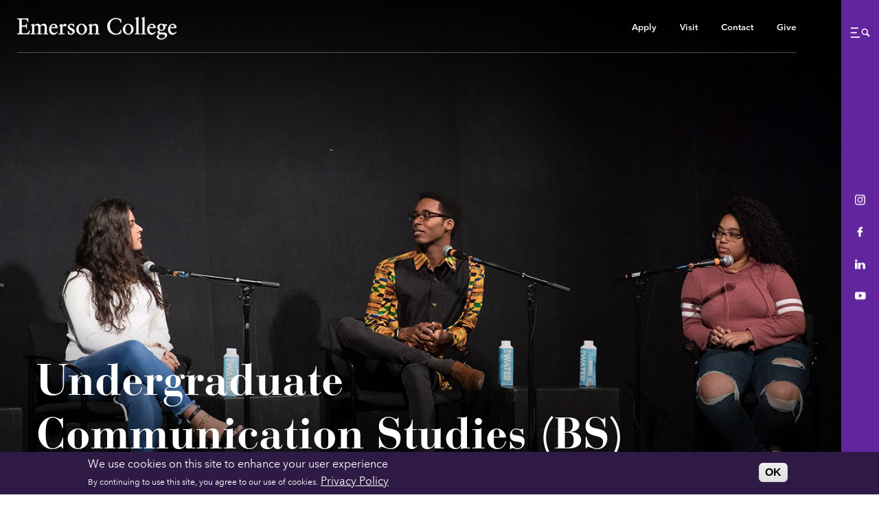

--- FILE ---
content_type: text/html; charset=UTF-8
request_url: https://emerson.edu/programs/communication-studies-bs
body_size: 36014
content:
<!DOCTYPE html>
<html lang="en" dir="ltr" prefix="og: https://ogp.me/ns#">
  <head>
    <title>Communication Studies Major, Bachelor's Degree, Emerson College</title>
    <meta charset="utf-8">
<meta name="viewport" content="width=device-width, initial-scale=1">
<meta name="apple-mobile-web-app-capable" content="yes">
<meta name="mobile-web-app-capable" content="yes">
<link rel="preload" href="/themes/custom/emerson/frontend/fonts/avenir_normal_normal_subset1.woff2" as="font" type="font/woff2" crossorigin>
<link rel="apple-touch-icon" sizes="180x180" href="/themes/custom/emerson/frontend/favicons/apple-touch-icon.png">
<link rel="icon" type="image/png" sizes="32x32" href="/themes/custom/emerson/frontend/favicons/favicon-32x32.png">
<link rel="icon" type="image/png" sizes="16x16" href="/themes/custom/emerson/frontend/favicons/favicon-16x16.png">
<link rel="manifest" href="/themes/custom/emerson/frontend/favicons/site.webmanifest">
<link rel="manifest" href="/themes/custom/emerson/frontend/favicons/manifest.json">
<link rel="mask-icon" href="/themes/custom/emerson/frontend/favicons/safari-pinned-tab.svg" color="#62259d">
<link rel="shortcut icon" href="/themes/custom/emerson/frontend/favicons/favicon.ico">
<meta name="theme-color" content="#62259d">
<meta name="msapplication-TileImage" content="/themes/custom/emerson/frontend/favicons/mstile-144x144.png">
<meta name="msapplication-config" content="/themes/custom/emerson/frontend/favicons/browserconfig.xml">

<style>
		@import url("https://cdn.fonts.net/t/1.css?apiType=css&projectid=ca5958d0-af6a-11ec-8a2a-0203e3e70972");
		@font-face{
		font-family:"AvenirInitial";
		src: url("/themes/custom/emerson/frontend/fonts/avenir_normal_normal_subset1.woff2") format("woff2"),
		url("/themes/custom/emerson/frontend/fonts/avenir_normal_normal_subset1.woff") format("woff");
		font-display: swap;
		unicode-range: 'U+0020-005d','U+005f-007e','U+00a0-00a1','U+00a8-00a9','U+00ae-00ae','U+00b4-00b5','U+00bf-00ff','U+2011-2011','U+2013-2014','U+2018-201a','U+2022-2022','U+2026-2026','U+2044-2044';      
	}


    @font-face{
      font-family:"Avenir Next";
      src: url("/themes/custom/emerson/frontend/fonts/AvenirNextRegular_normal_normal.woff2") format("woff2"),
           url("/themes/custom/emerson/frontend/fonts/AvenirNextRegular_normal_normal.woff") format("woff");
      font-weight: 400;
      font-style: normal;
      font-stretch: normal;
      font-display: swap;
  }

    @supports (font-variation-settings: normal) {
    @font-face{
        font-family:"Avenir Next Var";
        src: url("/themes/custom/emerson/frontend/fonts/avenir_normal_normal.woff2") format("woff2 supports variations"),
             url("/themes/custom/emerson/frontend/fonts/avenir_normal_normal.woff2") format("woff2-variations");
        font-weight: 400 900;
        font-style: normal;
        font-stretch: normal;
        font-display: swap;
    }
  }


    @font-face{
      font-family:"Avenir Next";
      src: url("/themes/custom/emerson/frontend/fonts/AvenirNextItalic_italic_normal.woff2") format("woff2"),
           url("/themes/custom/emerson/frontend/fonts/AvenirNextItalic_italic_normal.woff") format("woff");
      font-weight: 400;
      font-style: italic;
      font-stretch: normal;
      font-display: swap;
  }

    @supports (font-variation-settings: normal) {
    @font-face{
      font-family:"Avenir Next Var";
      src:
          url("/themes/custom/emerson/frontend/fonts/avenir_italic_normal.woff2") format("woff2 supports variations"),
          url("/themes/custom/emerson/frontend/fonts/avenir_italic_normal.woff2") format("woff2-variations"),
          url("/themes/custom/emerson/frontend/fonts/avenir_italic_normal.woff2") format("woff2");
      font-weight: 400 900;
      font-style: italic;
      font-stretch: normal;
      font-display: swap;
    }
  }

	  @font-face{
    font-family:"Avenir Next";
    src:url("/themes/custom/emerson/frontend/fonts/AvenirNextBold_normal_normal.woff2") format("woff2"),
        url("/themes/custom/emerson/frontend/fonts/AvenirNextBold_normal_normal.woff") format("woff");
    font-weight: bold;
    font-style: normal;
    font-stretch: normal;
    font-display: swap;
  }

	  @font-face{
    font-family:"Avenir Next";
    src:url("/themes/custom/emerson/frontend/fonts/AvenirNextBoldItalic_italic_normal.woff2") format("woff2"),
        url("/themes/custom/emerson/frontend/fonts/AvenirNextBoldItalic_italic_normal.woff") format("woff");
    font-weight: 400;
    font-style: italic;
    font-stretch: normal;
    font-display: swap;
  }

	  @font-face{
    font-family:"Avenir Next";
    src:url("/themes/custom/emerson/frontend/fonts/AvenirNextDemi_normal_normal.woff2") format("woff2"),
        url("/themes/custom/emerson/frontend/fonts/AvenirNextDemi_normal_normal.woff") format("woff");
    font-weight: 700;
    font-style: normal;
    font-stretch: normal;
    font-display: swap;
  }
	  
  @font-face{
    font-family:"Avenir Next";
    src:url("/themes/custom/emerson/frontend/fonts/AvenirNextDemiItalic_italic_normal.woff2") format("woff2"),
        url("/themes/custom/emerson/frontend/fonts/AvenirNextDemiItalic_italic_normal.woff") format("woff");
    font-weight: 700;
    font-style: italic;
    font-stretch: normal;
    font-display: swap;
  }


  @font-face {
    font-family: 'Bauer Bodoni';
    src: url('/themes/custom/emerson/frontend/fonts/BauerBodoniRoman_normal_normal.woff2') format('woff2'),
    url('/themes/custom/emerson/frontend/fonts/BauerBodoniRoman_normal_normal.woff') format('woff');
    font-weight: 400;
    font-style: normal;
    font-stretch: normal;
    font-display: swap;
  }

  @font-face {
    font-family: 'Bauer Bodoni Bold';
    src: url('/themes/custom/emerson/frontend/fonts/BauerBodoniBold_bold_normal.woff2') format('woff2'),
    url('/themes/custom/emerson/frontend/fonts/BauerBodoniBold_bold_normal.woff') format('woff');
    font-weight: 700;
    font-style: normal;
    font-stretch: normal;
    font-display: swap;
  }
</style>

<script>
(function() {
  if( "fonts" in document ) {
    // Optimization for Repeat Views
    if( sessionStorage.fontsLoadedFoft ) {
      document.documentElement.className += " fonts-loaded-2";
      return;
    }

    document.fonts.load("1em AvenirInitial").then(function () {
      document.documentElement.className += " fonts-loaded-1";

      Promise.all([
        document.fonts.load("400 1em Avenir Next Var"),
        document.fonts.load("700 1em Avenir Next Var"),
        document.fonts.load("italic 1em Avenir Next Var"),
        document.fonts.load("italic 700 1em Avenir Next Var")
      ]).then(function () {
        document.documentElement.className += " fonts-loaded-2";

        // Optimization for Repeat Views
        sessionStorage.fontsLoadedFoft = true;
      });
    });
  }
})();
</script>

    <noscript><style>form.antibot * :not(.antibot-message) { display: none !important; }</style>
</noscript><script async src="https://www.googletagmanager.com/gtag/js?id=G-4EJLZRHYE6"></script>
<script>window.dataLayer = window.dataLayer || [];function gtag(){dataLayer.push(arguments)};gtag("js", new Date());gtag("set", "developer_id.dMDhkMT", true);gtag("config", "G-4EJLZRHYE6", {"groups":"default","page_placeholder":"PLACEHOLDER_page_location"});</script>
<meta name="description" content="Learn more about the Communication Studies Major, and the Bachelor of Science Degree in Communication Studies, offered by the School of Communication." />
<meta name="keywords" content="Emerson, College, Undergraduate, Department, Communication, Studies, BS, Bachelor of Science" />
<meta name="robots" content="noindex, nofollow" />
<link rel="canonical" href="https://emerson.edu/programs/communication-studies-bs" />
<meta property="og:site_name" content="Emerson College" />
<meta property="og:type" content="website" />
<meta property="og:title" content="Communication Studies" />
<meta property="og:description" content="Emerson College" />
<meta property="og:image" content="https://emerson.edu/themes/custom/emerson/frontend/images/social-wide.jpg" />
<meta property="og:image:width" content="1220" />
<meta property="og:image:height" content="686" />
<meta name="twitter:card" content="summary_large_image" />
<meta name="twitter:title" content="Communication Studies" />
<meta name="twitter:site" content="@EmersonCollege" />
<meta name="twitter:description" content="Emerson College" />
<meta name="twitter:creator" content="@EmersonCollege" />
<meta name="twitter:image" content="https://emerson.edu/themes/custom/emerson/frontend/images/social-wide.jpg" />
<meta name="facebook-domain-verification" content="lnvy99e31adk17d7vm90nek9aqgl2z" />
<meta name="silktide-cms" content="rl2i9O3gxPWHUbes9eMRHLD7A3Y8+vOOK5kIIvIFjwL1wkGQgvwYL+NwxDefMxa/ZWkHmXsE5TBQT6ChyokzO25vGUkqa75U1VqqweIQb47jrJhO320M9dpx4ISHa8mcwTLq/UmFJ6UzjxiAaifv/Q==" />
<meta name="Generator" content="Drupal 10 (https://www.drupal.org)" />
<meta name="MobileOptimized" content="width" />
<meta name="HandheldFriendly" content="true" />
<meta name="viewport" content="width=device-width, initial-scale=1.0" />
<style>div#sliding-popup, div#sliding-popup .eu-cookie-withdraw-banner, .eu-cookie-withdraw-tab {background: #2F1A45} div#sliding-popup.eu-cookie-withdraw-wrapper { background: transparent; } #sliding-popup h1, #sliding-popup h2, #sliding-popup h3, #sliding-popup p, #sliding-popup label, #sliding-popup div, .eu-cookie-compliance-more-button, .eu-cookie-compliance-secondary-button, .eu-cookie-withdraw-tab { color: #ffffff;} .eu-cookie-withdraw-tab { border-color: #ffffff;}</style>
<link rel="icon" href="/themes/custom/emerson/favicon.ico" type="image/png" />


    <link rel="stylesheet" media="all" href="/sites/default/files/css/css_Ig0Pd2Z00tSttkYRvZx4sM9kirzLJSXNkn4tuKqpUHg.css?delta=0&amp;language=en&amp;theme=emerson&amp;include=eJxtyEEOwyAMBdELIXwk5ISfxCoGZONFbp_sKlVdjeZBYT46uSwkRNnH-Aje6GzCfQf9w1JxcLSVVLoM436iOGujn89cX0mTjU_jeTlVi8ktfyVHn7E18Qs1-e0LShs7HkuPPKI" />
<link rel="stylesheet" media="all" href="/sites/default/files/css/css_I8Ua6TYvMWGlWO6364IZxVoUMfkNB95r-c1uCScbWT8.css?delta=1&amp;language=en&amp;theme=emerson&amp;include=eJxtyEEOwyAMBdELIXwk5ISfxCoGZONFbp_sKlVdjeZBYT46uSwkRNnH-Aje6GzCfQf9w1JxcLSVVLoM436iOGujn89cX0mTjU_jeTlVi8ktfyVHn7E18Qs1-e0LShs7HkuPPKI" />

    

    <!-- Google Tag Manager -->
    <script>
    (function(w,d,s,l,i){w[l]=w[l]||[];w[l].push({'gtm.start':new Date().getTime(),event:'gtm.js'});var f=d.getElementsByTagName(s)[0],j=d.createElement(s),dl=l!='dataLayer'?'&l='+l:'';j.async=true;j.src='https://www.googletagmanager.com/gtm.js?id='+i+dl;f.parentNode.insertBefore(j,f);})(window,document,'script','dataLayer','GTM-T5T43Q');
    </script>
    <!-- End Google Tag Manager -->

    <script async src="https://analytics.silktide.com/b7fec46e19938e5456fe01e8076267e3.js"></script>
    <script>
      (function (s,i,l,k,y) {
        s[i] = s[i] || y;
        s[l] = s[l] || [];
        s[k] = function(e, p) { p = p || {}; p.event = e; s[l].push(p); };
        s[k]('page_load');
      })(window, 'stConfig', 'stEvents', 'silktide', {});
    </script>
  </head>
    <body class="preload page_theme_feature page_layout_default fs-grid">
  
  <figure class="visually_hide" aria-hidden="true">
    <svg xmlns="http://www.w3.org/2000/svg" xmlns:xlink="http://www.w3.org/1999/xlink"><symbol viewBox="0 0 14 11" id="arrow_gradient" xmlns="http://www.w3.org/2000/svg"><path d="M913.08 55.135a.405.405 0 0 0-.604 0 .477.477 0 0 0 0 .639l3.066 3.27h-10.119c-.236.001-.423.201-.423.453 0 .251.187.458.423.458h10.12l-3.067 3.265a.486.486 0 0 0 0 .645c.17.18.442.18.605 0l3.792-4.046a.465.465 0 0 0 0-.638l-3.792-4.046z" transform="translate(-904 -54)" fill="url(#linearGradient-1)" fill-rule="nonzero" stroke="url(#linearGradient-1)"/></symbol><symbol viewBox="0 0 14 11" id="arrow_right" xmlns="http://www.w3.org/2000/svg"><path d="M9.08 1.135a.405.405 0 0 0-.604 0 .477.477 0 0 0 0 .639l3.066 3.27H1.423c-.236.001-.423.201-.423.453 0 .251.187.458.423.458h10.12L8.475 9.22a.486.486 0 0 0 0 .645c.17.18.442.18.605 0l3.792-4.046a.465.465 0 0 0 0-.638L9.081 1.135z"/></symbol><symbol viewBox="0 0 14 9" id="caret_down" xmlns="http://www.w3.org/2000/svg"><path d="M13.279.208L7.071 8.142.863.208z"/></symbol><symbol viewBox="0 0 11 7" id="chevron_down" xmlns="http://www.w3.org/2000/svg"><path d="M5.333 6a.601.601 0 0 1-.429-.18L1.178 2.05a.62.62 0 0 1 0-.87.602.602 0 0 1 .858 0l3.297 3.338L8.631 1.18a.602.602 0 0 1 .858 0 .62.62 0 0 1 0 .869L5.762 5.82a.601.601 0 0 1-.429.18z"/></symbol><symbol viewBox="0 0 14 9" id="chevron_gradient" xmlns="http://www.w3.org/2000/svg"><path d="M292 38a.828.828 0 0 1-.594-.252l-5.16-5.28a.874.874 0 0 1 0-1.216.827.827 0 0 1 1.189 0L292 35.924l4.565-4.672a.827.827 0 0 1 1.189 0 .874.874 0 0 1 0 1.216l-5.16 5.28A.828.828 0 0 1 292 38z" transform="translate(-285 -30)" fill="url(#linearGradient-1)" fill-rule="nonzero" stroke="url(#linearGradient-1)" stroke-width=".5"/></symbol><symbol viewBox="0 0 20 20" id="chevron_left" xmlns="http://www.w3.org/2000/svg"><path d="M12.141 13.418c.268.271.268.709 0 .978s-.701.272-.969 0l-3.83-3.908a.697.697 0 0 1 0-.979l3.83-3.908c.267-.27.701-.27.969 0s.268.709 0 .978L9 10l3.141 3.418z"/></symbol><symbol viewBox="0 0 20 20" id="chevron_right" xmlns="http://www.w3.org/2000/svg"><path d="M11 10L7.859 6.58a.695.695 0 0 1 0-.978.68.68 0 0 1 .969 0l3.83 3.908a.697.697 0 0 1 0 .979l-3.83 3.908c-.267.272-.701.27-.969 0s-.268-.707 0-.978L11 10z"/></symbol><symbol viewBox="0 0 27 50" id="chevron_tall" xmlns="http://www.w3.org/2000/svg"><path d="M.933-.514l24.285 25.385L.933 50.843" stroke-width="2" fill="none" fill-rule="evenodd"/></symbol><symbol viewBox="0 0 15 15" id="clock" xmlns="http://www.w3.org/2000/svg"><path d="M7.5 0C11.653 0 15 3.347 15 7.5c0 4.153-3.347 7.5-7.5 7.5A7.486 7.486 0 0 1 0 7.5C0 3.347 3.347 0 7.5 0zm3.318 10.818l.886-.886-3.061-3.055L7.5 1.875H6.248V7.5c0 .315.124.645.366.886.073.066.139.117.212.176l3.992 2.256z" fill-rule="evenodd"/></symbol><symbol viewBox="0 0 20 20" id="close" xmlns="http://www.w3.org/2000/svg"><path d="M10 7.525L17.248.277l2.475 2.475L12.475 10l7.248 7.248-2.475 2.475L10 12.475l-7.248 7.248-2.475-2.475L7.525 10 .277 2.752 2.752.277 10 7.525z"/></symbol><symbol viewBox="0 0 197 29" id="emerson" xmlns="http://www.w3.org/2000/svg"><defs><path id="a" d="M0 0h196.19v90H0z"/></defs><g transform="translate(0 -27)" fill="none" fill-rule="evenodd"><image width="196.19" height="90" xmlns:xlink="http://www.w3.org/1999/xlink" xlink:href="[data-uri]"/><use fill="#FFF" xlink:href="#a"/></g></symbol><symbol viewBox="0 0 14 14" id="expand" xmlns="http://www.w3.org/2000/svg"><path d="M13.073 4.356l-.025-3.153a.25.25 0 0 0-.251-.251L9.644.927a.244.244 0 0 0-.25.25c.001.135.115.25.254.253l2.547.018-4.174 4.174a.25.25 0 0 0 .005.354c.1.099.255.1.353.003l4.173-4.174.02 2.55c.001.136.115.25.251.25a.244.244 0 0 0 .25-.249zM.927 9.644l.025 3.153a.25.25 0 0 0 .251.251l3.153.025a.244.244 0 0 0 .25-.25.26.26 0 0 0-.254-.253l-2.547-.018 4.174-4.174a.25.25 0 0 0-.005-.354.248.248 0 0 0-.353-.003l-4.173 4.174-.02-2.55a.256.256 0 0 0-.251-.25.244.244 0 0 0-.25.249z"/></symbol><symbol viewBox="0 0 9 17" id="facebook" xmlns="http://www.w3.org/2000/svg"><path d="M8.146.003L6.116 0C3.835 0 2.36 1.554 2.36 3.958v1.825H.319A.324.324 0 0 0 0 6.111v2.645c0 .18.143.328.32.328h2.04v6.672c0 .181.144.328.32.328h2.664c.176 0 .319-.147.319-.328V9.084H8.05c.176 0 .319-.147.319-.328L8.37 6.11a.333.333 0 0 0-.094-.232.315.315 0 0 0-.225-.096H5.663V4.236c0-.743.172-1.12 1.115-1.12l1.368-.001c.176 0 .32-.147.32-.328V.33a.324.324 0 0 0-.32-.328z"/></symbol><symbol viewBox="0 0 22 10" id="flickr" xmlns="http://www.w3.org/2000/svg"><path d="M22 5.001C22 7.761 19.793 10 17.07 10s-4.93-2.238-4.93-4.999C12.14 2.239 14.346 0 17.07 0S22 2.239 22 5.001zM4.93 0C2.207 0 0 2.239 0 5.001 0 7.761 2.207 10 4.93 10s4.93-2.238 4.93-4.999C9.86 2.239 7.653 0 4.93 0z"/></symbol><symbol viewBox="0 0 16 14" id="home" xmlns="http://www.w3.org/2000/svg"><path d="M16 8l-3-3V1h-2v2L8 0 0 8v1h2v5h5v-3h2v3h5V9h2z"/></symbol><symbol viewBox="0 0 13 9" id="info" xmlns="http://www.w3.org/2000/svg"><path d="M.895 9C.4 9 0 8.617 0 8.144s.4-.856.895-.856.895.383.895.856S1.39 9 .895 9zm0-3.644C.4 5.356 0 4.973 0 4.5s.4-.856.895-.856.895.383.895.856-.4.856-.895.856zm0-3.643C.4 1.713 0 1.33 0 .856 0 .383.4 0 .895 0s.895.383.895.856c0 .474-.4.857-.895.857zm11.209 7.233H3.71c-.495 0-.896-.383-.896-.857 0-.473.401-.857.896-.857h8.394c.495 0 .896.384.896.857 0 .474-.401.857-.896.857zm0-3.616H3.71c-.495 0-.896-.383-.896-.857 0-.473.401-.857.896-.857h8.394c.495 0 .896.384.896.857s-.401.857-.896.857zm0-3.616H3.71c-.495 0-.896-.384-.896-.857S3.215 0 3.71 0h8.394c.495 0 .896.384.896.857s-.401.857-.896.857z"/></symbol><symbol viewBox="0 0 18 18" id="instagram" xmlns="http://www.w3.org/2000/svg"><path d="M12.96 0H4.94A4.946 4.946 0 0 0 0 4.94v8.02a4.945 4.945 0 0 0 4.94 4.94h8.02a4.946 4.946 0 0 0 4.94-4.94V4.94A4.946 4.946 0 0 0 12.96 0zm3.353 12.96a3.356 3.356 0 0 1-3.352 3.352H4.94a3.355 3.355 0 0 1-3.352-3.351V4.94A3.355 3.355 0 0 1 4.94 1.588h8.02a3.356 3.356 0 0 1 3.352 3.352v8.02z"/><path d="M8.95 4.338a4.618 4.618 0 0 0-4.612 4.613 4.618 4.618 0 0 0 4.612 4.612 4.618 4.618 0 0 0 4.613-4.612A4.618 4.618 0 0 0 8.95 4.338zm0 7.637A3.028 3.028 0 0 1 5.926 8.95 3.028 3.028 0 0 1 8.95 5.926a3.028 3.028 0 0 1 3.025 3.024 3.028 3.028 0 0 1-3.025 3.025zM13.756 2.991a1.17 1.17 0 0 0-1.164 1.165c0 .306.125.607.342.824.216.216.516.34.822.34.307 0 .607-.124.824-.34a1.17 1.17 0 0 0 0-1.648 1.17 1.17 0 0 0-.824-.34z"/></symbol><symbol viewBox="0 0 15 14" id="linkedin" xmlns="http://www.w3.org/2000/svg"><path d="M14.935 8.638v5.148h-3.388V8.98c0-1.208-.488-2.03-1.714-2.03-.938 0-1.49.556-1.737 1.092-.09.192-.116.462-.116.729v5.014H4.595s.046-8.136 0-8.979H7.98v1.273c-.004.01-.014.019-.019.03h.02v-.03c.452-.612 1.253-1.484 3.052-1.484 2.233 0 3.902 1.284 3.902 4.043zM1.733 0C.686 0 0 .743 0 1.724c0 .954.666 1.723 1.694 1.723h.019c1.07 0 1.734-.769 1.734-1.723C3.426.744 2.783 0 1.733 0zM0 13.786h3.447v-9.19H0v9.19z"/></symbol><symbol viewBox="0 0 9 13" id="location" xmlns="http://www.w3.org/2000/svg"><path d="M4.469 0c2.466 0 4.468 1.942 4.468 4.335 0 .769-.222 1.505-.575 2.12l-3.645 6.412A.315.315 0 0 1 4.47 13a.288.288 0 0 1-.249-.133L.576 6.456A4.098 4.098 0 0 1 0 4.336C0 1.941 2.002 0 4.469 0zm0 5.96c.929 0 1.675-.723 1.675-1.625 0-.907-.746-1.625-1.675-1.625-.93 0-1.675.718-1.675 1.625 0 .902.746 1.625 1.675 1.625z"/></symbol><symbol viewBox="0 0 412 58" id="logo" xmlns="http://www.w3.org/2000/svg"><path d="M395.284 26.757c.697-4.214 3.108-6.84 6.537-6.84 3.214 0 4.982 2.408 4.982 5.362 0 .712-.16 1.478-1.607 1.478h-9.912zm15.859 1.86l.536-.328c.053-.329.053-.712.053-1.04-.053-6.183-5.036-9.138-9.644-9.138-4.018 0-11.518 3.393-11.518 14.829 0 3.72 1.821 12.694 10.876 12.694 4.66 0 7.929-3.01 10.554-6.566l-.804-.82c-2.09 2.133-4.554 3.884-7.715 3.884-4.554 0-8.036-4.541-8.411-10.068-.107-1.97-.107-2.845 0-3.392h16.073v-.055zm-32.682-1.423c0 3.557-1.66 6.84-5.518 6.84-3.911 0-5.358-4.432-5.358-7.825 0-3.064 1.554-6.62 5.037-6.62 3.964 0 5.84 4.049 5.84 7.605zm4.608 22.215c0 5.199-6.483 6.676-9.965 6.676-4.018 0-7.554-1.915-7.554-5.964 0-5.472 5.786-5.472 9.483-5.472 3 .055 8.036.493 8.036 4.76zm4.125-29.82c-1.5.219-2.303.273-3.321.273-2.358 0-3.911-.547-5.519-.985-1.393-.383-3.321-.82-5.036-.82-7.018 0-10.662 3.885-10.662 8.973 0 3.83 2.143 6.074 5.358 7.77-.804.766-3.16 1.915-4.715 2.9-.214.602-.214 1.204-.214 1.86 0 2.682 2.625 4.378 5.036 5.09v.108c-3.482.712-6.697 2.955-6.697 6.676 0 3.174 3.536 6.511 10.769 6.511 12.162 0 15.108-8.919 15.108-11.162 0-4.377-2.893-5.91-7.822-5.91-2.303 0-5.09-.054-7.875-.054-3.75 0-4.019-1.806-4.019-2.681 0-1.423.643-2.134 1.715-2.955 1.125.219 2.304.328 3.16.328 7.073 0 10.555-4.705 10.555-8.973 0-1.587-.535-3.229-1.5-4.432l5.626.219v-2.736h.053zm-45.754 7.168c.697-4.214 3.108-6.84 6.537-6.84 3.214 0 4.982 2.408 4.982 5.362 0 .712-.16 1.478-1.607 1.478h-9.912zm15.859 1.86l.536-.328c.053-.329.053-.712.053-1.04-.053-6.183-5.036-9.138-9.644-9.138-4.018 0-11.518 3.393-11.518 14.829 0 3.72 1.821 12.694 10.876 12.694 4.66 0 7.929-3.01 10.554-6.566l-.804-.82c-2.09 2.133-4.554 3.884-7.715 3.884-4.554 0-8.036-4.541-8.411-10.068-.107-1.97-.107-2.845 0-3.392h16.073v-.055zm-36.593 16.087c2.09-.055 4.18-.11 6.215-.11 2.036 0 4.072.11 6 .11v-1.532h-.964c-1.607 0-2.84 0-2.84-1.915V.985c0-.493-.106-.82-.481-.82-.161 0-.643.273-1.233.656-1.178.711-3.59 1.75-5.893 2.517v.93c2.143.657 3 .766 3 4.541v32.448c0 1.915-1.125 1.915-2.732 1.915h-1.072v1.532zm-15.858 0c2.09-.055 4.179-.11 6.215-.11 2.036 0 4.071.11 6 .11v-1.532h-.964c-1.607 0-2.84 0-2.84-1.915V.985c0-.493-.107-.82-.482-.82-.16 0-.643.273-1.232.656-1.179.711-3.59 1.75-5.894 2.517v.93c2.144.657 3 .766 3 4.541v32.448c0 1.915-1.124 1.915-2.732 1.915h-1.071v1.532zm-25.931-13.351c0-5.034 2.25-11.764 7.876-11.764 6.054 0 8.572 7.934 8.572 12.694 0 5.034-2.25 11.764-7.93 11.764-6 0-8.518-7.934-8.518-12.694zm-5.25.602c0 8.262 6.214 13.624 13.822 13.624 7.287 0 13.126-6.347 13.126-13.843 0-8.262-5.947-13.625-13.876-13.625-7.608-.054-13.072 6.293-13.072 13.844zM268.47 6.238c-4.394-1.587-8.84-3.064-13.448-3.064-11.197 0-21.645 8.59-21.645 20.518 0 13.133 8.465 21.887 21.806 21.887 3.75 0 10.233-1.587 12.59-3.064l1.286-8.536-1.286-.328c-1.125 6.128-5.84 10.068-11.465 10.068-8.787 0-16.984-8.427-16.984-20.245 0-14.008 9.537-18.495 16.073-18.495 6.376 0 11.144 2.736 12.215 9.576h1.447l-.59-8.317zm-80.686 35.019c0 1.915-1.125 1.915-2.732 1.915h-1.018v1.532c2.036-.055 4.125-.11 6.161-.11 2.036 0 4.072.11 6.054.11v-1.532h-1.018c-1.607 0-2.84 0-2.84-1.915V24.02c1.876-1.259 4.769-2.79 6.644-2.79 3.268 0 5.25 1.64 5.25 4.978v15.102c0 1.915-1.125 1.915-2.732 1.915h-1.018v1.532c2.036-.054 4.126-.109 6.161-.109 2.036 0 4.072.11 6.055.11v-1.533h-1.018c-1.608 0-2.84 0-2.84-1.915V26.264c0-4.541-1.714-8.153-6.536-8.153-3.804 0-6.644 1.97-9.858 4.378v-3.776c0-.492-.16-.602-.322-.602-2.732 1.204-5.09 1.97-7.554 2.79v1.095c2.679 1.095 3.322 1.696 3.322 3.83v15.43h-.16zm-29.36-9.904c0-5.034 2.25-11.764 7.876-11.764 6.054 0 8.572 7.934 8.572 12.694 0 5.034-2.25 11.764-7.929 11.764-6 0-8.519-7.934-8.519-12.694zm-5.25.602c0 8.262 6.215 13.624 13.823 13.624 7.286 0 13.126-6.347 13.126-13.843 0-8.262-5.947-13.625-13.876-13.625-7.662-.054-13.073 6.293-13.073 13.844zm-22.18 4.924l.642 6.676c1.983 1.149 4.662 1.97 6.965 1.97 6.804 0 9.805-4.104 9.805-7.934 0-9.138-13.234-7.059-13.234-13.844 0-2.517 2.143-3.83 4.447-3.83 3.643 0 5.626 2.08 6.215 5.745h1.286l-.375-5.964c-2.25-1.149-4.661-1.696-6.483-1.696-6.268 0-8.84 4.213-8.84 7.441 0 9.357 12.43 7.168 12.43 14.063 0 2.024-1.232 4.158-4.608 4.158-4.179 0-6.429-3.283-7.179-7.113l-1.072.328zm-23.253 7.825c2.036-.055 4.447-.11 6.805-.11 2.464 0 4.875.055 7.982.11v-1.532h-3.214c-1.607 0-2.732 0-2.732-1.915v-13.68c0-3.502 3.214-4.815 4.178-4.815 1.983 0 1.983 1.423 3.75 1.423 1.608 0 2.68-1.423 2.68-2.955 0-2.08-1.822-3.064-3.269-3.064-3.482 0-5.893 3.72-7.286 6.019h-.107v-5.253c0-.602-.16-.766-.536-.766-.536 0-2.786 1.532-6.965 3.338v.875c.858.493 2.947.821 2.947 2.627v16.36c0 1.915-1.125 1.915-2.732 1.915h-1.554v1.423h.053zM87.704 26.757c.697-4.214 3.107-6.84 6.536-6.84 3.215 0 4.983 2.408 4.983 5.362 0 .712-.16 1.478-1.607 1.478h-9.912zm15.859 1.86l.535-.328c.054-.329.054-.712.054-1.04-.054-6.183-5.036-9.138-9.644-9.138-4.018 0-11.519 3.393-11.519 14.829 0 3.72 1.822 12.694 10.876 12.694 4.661 0 7.93-3.01 10.555-6.566l-.804-.82c-2.09 2.133-4.554 3.884-7.715 3.884-4.554 0-8.036-4.541-8.411-10.068-.107-1.97-.107-2.845 0-3.392h16.073v-.055zm-64.667 12.64c0 1.915-1.125 1.915-2.732 1.915h-1.179v1.532c2.25-.055 4.286-.11 6.322-.11 2.036 0 4.072.11 6.054.11v-1.532h-1.018c-1.607 0-2.84 0-2.84-1.915V24.02c1.287-.93 4.501-2.79 6.751-2.79 4.233 0 4.983 3.501 4.983 7.167v12.859c0 1.915-1.125 1.915-2.732 1.915h-1.018v1.532c2.035-.055 4.125-.11 6.16-.11 2.037 0 4.126.11 6.109.11v-1.532h-1.018c-1.608 0-2.894 0-2.894-1.915V24.02c1.286-.93 4.5-2.79 6.751-2.79 4.233 0 4.983 3.501 4.983 7.167v12.859c0 1.915-1.125 1.915-2.733 1.915h-1.018v1.532c2.036-.055 4.126-.11 6.162-.11 2.035 0 4.071.11 5.893.11v-1.532h-.857c-1.608 0-2.84 0-2.84-1.915V26.264c0-4.268-1.821-8.207-6.804-8.207-4.125 0-6.75 2.407-9.804 4.486-.804-3.009-3-4.486-6.055-4.486-4.125 0-6.75 2.079-9.858 4.377v-3.557c0-.492-.107-.82-.375-.82-.267 0-.642.054-1.017.273-.268.164-3.43 1.259-6.108 2.08v.93c2.09 1.149 2.947 1.532 2.947 4.103v15.814h-.215zM11.572 5.855h6.644c5.679 0 8.25 1.641 9.108 7.113l1.125-.274v-8.7c-5.518.11-10.93.11-16.448.11-3.804 0-7.715 0-11.519-.11v1.532c4.5.165 5.411.383 5.411 5.199v25.88c0 5.637-.482 6.567-5.41 6.567v1.532c4.232-.11 8.464-.11 12.643-.11 5.733 0 11.412.11 17.144.11.59-3.01 1.447-6.02 2.358-8.92l-1.393-.218c-2.25 6.238-4.715 7.004-10.34 7.277h-3.536c-5.626 0-5.894-1.641-5.894-8.098v-9.903h6.215c4.393 0 6.215 0 6.215 5.58h1.125c.054-1.86-.214-4.596-.214-6.456 0-2.08.107-5.253.214-6.511h-1.125c-.16 1.313-.16 5.034-4.768 5.034h-7.555V5.855z" fill="#FFF" fill-rule="nonzero"/></symbol><symbol viewBox="0 0 14 10" id="mail" xmlns="http://www.w3.org/2000/svg"><path d="M6.667 5.833L0 .833A.83.83 0 0 1 .833 0H12.5a.83.83 0 0 1 .833.833l-6.666 5zm0 1.498l6.666-5v6.836A.83.83 0 0 1 12.5 10H.833A.83.83 0 0 1 0 9.167V2.33l6.667 5z" fill-rule="evenodd"/></symbol><symbol viewBox="0 0 109 119" id="nav" xmlns="http://www.w3.org/2000/svg"><path d="M65.695 52.889c3.85 0 6.972 3.134 6.972 7s-3.121 7-6.972 7H6.971c-3.85 0-6.971-3.134-6.971-7s3.121-7 6.971-7h58.724zM83.862 0c3.85 0 6.971 3.134 6.971 7s-3.12 7-6.971 7H6.972C3.121 14 0 10.866 0 7s3.121-7 6.971-7h76.89zm18.167 105c3.85 0 6.971 3.134 6.971 7s-3.121 7-6.971 7H6.97C3.121 119 0 115.866 0 112s3.121-7 6.971-7h95.058z"/></symbol><symbol viewBox="0 0 27 20" id="news" xmlns="http://www.w3.org/2000/svg"><path d="M25.391 9.565h-2.087c-.384 0-.695.39-.695.87s.311.87.695.87h2.087c.384 0 .696-.39.696-.87s-.312-.87-.696-.87zM24.963 14.168l-1.74-1.74a.87.87 0 0 0-1.23 1.23l1.74 1.74a.87.87 0 1 0 1.23-1.23zM24.963 4.602a.87.87 0 0 0-1.23 0l-1.74 1.74a.87.87 0 1 0 1.23 1.23l1.74-1.74a.87.87 0 0 0 0-1.23zM17.704 0c-1.15 0-2.104.854-2.27 1.963l-.698.702c-1.215 1.221-3.005 1.95-4.787 1.95H5.357a2.3 2.3 0 0 0-2.164 1.539H3.06A3.073 3.073 0 0 0 0 9.23a3.073 3.073 0 0 0 3.061 3.077h.132a2.313 2.313 0 0 0 1.399 1.406v3.978A2.304 2.304 0 0 0 6.888 20a2.304 2.304 0 0 0 2.296-2.308v-3.846h.765c1.782 0 3.572.73 4.787 1.95l.698.702a2.303 2.303 0 0 0 2.27 1.964A2.304 2.304 0 0 0 20 16.154V2.308A2.304 2.304 0 0 0 17.704 0zM3.061 10.77c-.844 0-1.53-.69-1.53-1.54 0-.848.686-1.538 1.53-1.538v3.077zm4.592 6.922c0 .424-.343.77-.765.77a.768.768 0 0 1-.766-.77v-3.846h1.531v3.846zm1.53-5.384H5.358a.768.768 0 0 1-.765-.77V6.923c0-.424.343-.77.765-.77h3.827v6.155zm6.225 2.017c-1.293-1.124-2.955-1.823-4.699-1.982V6.119c1.744-.16 3.406-.858 4.7-1.983v10.19zm3.061 1.829c0 .424-.343.77-.765.77a.768.768 0 0 1-.765-.77V2.308c0-.424.343-.77.765-.77s.765.346.765.77v13.846z"/></symbol><symbol viewBox="0 0 11 11" id="pause" xmlns="http://www.w3.org/2000/svg"><path d="M3.894 11H.231A.23.23 0 0 1 0 10.769V.231A.23.23 0 0 1 .231 0h3.663a.23.23 0 0 1 .231.231v10.538a.23.23 0 0 1-.231.231zm6.875 0H7.106a.23.23 0 0 1-.231-.231V.231A.23.23 0 0 1 7.106 0h3.663A.23.23 0 0 1 11 .231v10.538a.23.23 0 0 1-.231.231z" fill="#FFF" fill-rule="evenodd"/></symbol><symbol viewBox="0 0 14 14" id="person" xmlns="http://www.w3.org/2000/svg"><path d="M14 13.125v.581c0 .164-.13.294-.294.294H.294A.292.292 0 0 1 0 13.706v-.581c0-2.919 5.25-2.331 5.25-4.669 0 0-1.75-1.75-1.75-4.956C3.5 1.572 5.072 0 7 0s3.5 1.572 3.5 3.5c0 3.206-1.75 4.956-1.75 4.956 0 2.338 5.25 1.75 5.25 4.669z" fill-rule="evenodd"/></symbol><symbol viewBox="0 0 12 12" id="phone" xmlns="http://www.w3.org/2000/svg"><path d="M12 1.43c0 .03 0 .06-.012.1-.685 5.455-5.015 9.773-10.457 10.458-.042.012-.07.012-.1.012s-.07 0-.094-.012a.297.297 0 0 1-.14-.14L.013 8.878a.271.271 0 0 1 .129-.323l3.275-1.64c.1-.053.21-.024.293.047l1.594 1.61a10.08 10.08 0 0 0 3.251-3.268L6.962 3.71c-.07-.082-.1-.193-.047-.293L8.555.142a.271.271 0 0 1 .322-.129l2.97 1.184c.053.029.112.082.124.14.017.024.029.065.029.094z"/></symbol><symbol viewBox="0 0 18 14" id="photo" xmlns="http://www.w3.org/2000/svg"><path d="M16.875.25C17.499.25 18 .751 18 1.375v11.25c0 .624-.501 1.125-1.125 1.125H1.125A1.122 1.122 0 0 1 0 12.625V1.375C0 .751.501.25 1.125.25h15.75zM3.937 2.5c-.94 0-1.687.747-1.687 1.688 0 .94.747 1.687 1.688 1.687.94 0 1.687-.747 1.687-1.688 0-.94-.747-1.687-1.688-1.687zm11.813 9l-4.5-6.75-4.122 5.247L4.5 8.125 2.25 11.5h13.5z" fill="#474747" fill-rule="evenodd"/></symbol><symbol viewBox="0 0 13 12" id="play" xmlns="http://www.w3.org/2000/svg"><path d="M1.13 12a.256.256 0 0 1-.139-.041.242.242 0 0 1-.11-.211V.252c0-.088.04-.17.11-.21a.24.24 0 0 1 .25-.013l11.405 5.748c.087.041.14.123.14.223s-.053.182-.14.223L1.24 11.97a.26.26 0 0 1-.11.029z" fill="#FFF" fill-rule="evenodd"/></symbol><symbol viewBox="0 0 14 14" id="reset" xmlns="http://www.w3.org/2000/svg"><path d="M14 .294V5.83c0 .164-.13.294-.294.294H8.17a.298.298 0 0 1-.28-.178c-.028-.116-.014-.246.068-.321l1.716-1.702A3.995 3.995 0 0 0 7 2.919 4.087 4.087 0 0 0 2.919 7 4.087 4.087 0 0 0 7 11.081c1.019 0 1.962-.39 2.687-1.005a.285.285 0 0 1 .39 0l1.25 1.251v.014c.062.048.082.116.082.198a.262.262 0 0 1-.082.191s0 .021-.014.021A6.413 6.413 0 0 1 7 13.419C3.466 13.419.581 10.534.581 7S3.466.581 7 .581c1.668 0 3.179.636 4.327 1.689L13.501.082c.075-.082.205-.096.321-.068a.298.298 0 0 1 .178.28z" fill-rule="evenodd" opacity=".5"/></symbol><symbol viewBox="0 0 20 20" id="search" xmlns="http://www.w3.org/2000/svg"><path d="M17.545 15.467l-3.779-3.779a6.15 6.15 0 0 0 .898-3.21c0-3.417-2.961-6.377-6.378-6.377S2.1 4.87 2.1 8.287c0 3.416 2.961 6.377 6.377 6.377a6.15 6.15 0 0 0 3.115-.844l3.799 3.801a.953.953 0 0 0 1.346 0l.943-.943c.371-.371.236-.84-.135-1.211zM4.004 8.287c0-2.366 1.917-4.283 4.282-4.283s4.474 2.107 4.474 4.474c0 2.365-1.918 4.283-4.283 4.283s-4.473-2.109-4.473-4.474z"/></symbol><symbol viewBox="0 0 18 15" id="twitter" xmlns="http://www.w3.org/2000/svg"><path d="M18 1.73a7.374 7.374 0 0 1-2.12.581A3.708 3.708 0 0 0 17.503.27a7.444 7.444 0 0 1-2.347.896 3.693 3.693 0 0 0-6.292 3.367A10.483 10.483 0 0 1 1.254.675a3.664 3.664 0 0 0-.5 1.856 3.69 3.69 0 0 0 1.643 3.073A3.693 3.693 0 0 1 .724 5.14v.046a3.696 3.696 0 0 0 2.962 3.621 3.74 3.74 0 0 1-.973.13c-.238 0-.47-.024-.695-.07a3.694 3.694 0 0 0 3.448 2.565A7.408 7.408 0 0 1 .881 13.01c-.298 0-.592-.018-.881-.05a10.438 10.438 0 0 0 5.66 1.661c6.793 0 10.505-5.626 10.505-10.505l-.012-.478A7.374 7.374 0 0 0 18 1.73z"/></symbol><symbol viewBox="0 0 18 12" id="video" xmlns="http://www.w3.org/2000/svg"><path d="M18 .753v10.494c0 .15-.08.299-.229.36-.043.018-.105.018-.149.018a.414.414 0 0 1-.264-.105L13.5 7.644V10.5c0 .624-.501 1.125-1.125 1.125H1.125A1.122 1.122 0 0 1 0 10.5v-9C0 .876.501.375 1.125.375h11.25c.624 0 1.125.501 1.125 1.125v2.856L17.358.48c.097-.105.264-.123.413-.087.15.061.229.21.229.36z" fill="#474747" fill-rule="evenodd"/></symbol><symbol viewBox="0 0 19 18" id="vimeo" xmlns="http://www.w3.org/2000/svg"><path d="M.986 0h18v18h-18V0zm1.96 6.204l.697.888s.87-.679 1.183-.679c.195 0 .61.226.87 1.01.262.783 1.361 4.843 1.428 5.03.3.84.696 2.401 1.914 2.628 1.219.226 2.768-1.01 3.62-1.915.853-.905 4.213-4.769 4.352-7.084.129-2.14-.574-2.637-.888-2.836-.574-.366-1.531-.488-2.437-.175-.905.314-2.28 1.34-2.645 3.168 0 0 1.236-.452 1.688-.017.453.435.331 1.392-.052 2.106-.383.713-1.462 2.367-1.862 2.419-.4.052-.714-.731-.766-.94-.052-.209-.714-3.08-.957-4.751-.244-1.671-1.306-1.95-1.81-1.95-.505 0-1.375.383-4.334 3.098z"/></symbol><symbol viewBox="0 0 21 15" id="youtube" xmlns="http://www.w3.org/2000/svg"><path d="M19.945 2.112c-.538-.956-1.12-1.131-2.307-1.198C16.452.834 13.47.8 10.888.8c-2.587 0-5.57.033-6.754.113-1.184.068-1.768.242-2.31 1.199-.553.954-.838 2.597-.838 5.49v.01c0 2.881.285 4.537.838 5.481.542.956 1.125 1.129 2.309 1.21 1.186.069 4.168.11 6.756.11 2.582 0 5.563-.041 6.75-.11 1.187-.08 1.77-.253 2.307-1.208.558-.945.84-2.6.84-5.481v-.007-.003c0-2.895-.282-4.538-.841-5.492zM8.41 11.319V3.894L14.6 7.606 8.41 11.32z"/></symbol></svg>			<svg width="0" height="0">
      <linearGradient x1="98.829254%" y1="48.829254%" x2="1.17074603%" y2="48.829254%" id="arrowRainbow">
        <stop stop-color="#62259D" offset="0%"></stop>
        <stop stop-color="#E8194D" offset="50.5464234%"></stop>
        <stop stop-color="#FFCD00" offset="100%"></stop>
      </linearGradient>
    </svg>

    <svg width="0" height="0">
      <linearGradient x1="98.829254%" y1="48.829254%" x2="1.17074603%" y2="48.829254%" id="chevronRainbow">
        <stop stop-color="#62259D" offset="0%"></stop>
        <stop stop-color="#E8194D" offset="50.5464234%"></stop>
        <stop stop-color="#FFCD00" offset="100%"></stop>
      </linearGradient>
    </svg>
  </figure>

  <!-- Skip-to-Content Link -->
  <a class="skip_link" id="skip_to_content" href="#main_content">Skip to Main Content</a>

  <!-- Google Tag Manager (noscript) -->
  <noscript><iframe src="https://www.googletagmanager.com/ns.html?id=GTM-T5T43Q" height="0" width="0" style="display:none;visibility:hidden"></iframe></noscript>
  <!-- End Google Tag Manager (noscript) -->

    
      <div class="dialog-off-canvas-main-canvas" data-off-canvas-main-canvas>
    <!-- Page Wrapper -->
<div class="page_wrapper">
  <!-- Alert Banner -->
<div class="page_alert_popup hidden">
    <div>
      <!-- Alert -->
<section class="js-alert alert  " role="alert" data-time="2026-01-24 06:38:45">
  <header class="alert_header">
    <div class="fs-row">
      <div class="fs-cell fs-lg-9">
        <div class="alert_title"><span class="alert_title_icon"><svg class="icon icon_alert"><use xlink:href="/themes/custom/emerson/frontend/images/icons.svg#"></use></svg></span><span class="alert_title_link_label"></span></div>
        <button class="js-swap js-alert-close alert_close" aria-label="Toggle Alert" data-swap-target=".js-alert-inner">
          <span class="alert_close_icon"><svg class="icon icon_plus"><use xlink:href="/themes/custom/emerson/frontend/images/icons.svg#plus"></use></svg></span>
          <span class="alert_close_label">Toggle Alert</span>
        </button>
      </div>
    </div>
  </header>
  <div class="js-alert-inner alert_inner">
    <div class="fs-row">
      <div class="fs-cell fs-lg-9">
        <div class="alert_body">
          <div class="alert_description">
                        
          </div>
        </div>
      </div>
    </div>
  </div>
</section>
<!-- END: Alert -->
  </div>

</div>
<!-- END: Alert Banner -->

  <!-- Sidebar Nav -->
<div class="js-theme-bar sidebar_nav">
  <a class="js-swap js-menu-handle menu_handle menu_handle_mobile" href="#menu" data-swap-target=".menu" data-swap-linked="menu">
		<span class="menu_handle_icon menu_handle_icon_mobile" aria-hidden="true"><svg class="icon icon_nav">
	<use xlink:href="/themes/custom/emerson/frontend/images/icons.svg#nav"></use>
</svg>
<svg class="icon icon_search">
	<use xlink:href="/themes/custom/emerson/frontend/images/icons.svg#search"></use>
</svg>
</span>
    <span class="menu_handle_label menu_handle_label_mobile">Menu</span>
  </a>


  <div  id="block-socialnavicons-2" class="social_nav social_nav_sidebar" itemscope itemtype="http://schema.org/CollegeOrUniversity">
      
  <link itemprop="url" href="https://emerson.edu/">

  <ul class="social_nav_list" aria-label="Social">
          
                                  
      <li class="social_nav_item">
        <a class="social_nav_link" href="https://www.instagram.com/emersoncollege/" itemprop="sameAs">
			<span class="social_nav_icon"><svg class="icon icon_instagram">
				<use xlink:href="/themes/custom/emerson/frontend/images/icons.svg#instagram"></use>
            </svg></span>
          <span class="social_nav_label">Instagram</span>
        </a>
      </li>
          
                                  
      <li class="social_nav_item">
        <a class="social_nav_link" href="https://www.facebook.com/EmersonCollege" itemprop="sameAs">
			<span class="social_nav_icon"><svg class="icon icon_facebook">
				<use xlink:href="/themes/custom/emerson/frontend/images/icons.svg#facebook"></use>
            </svg></span>
          <span class="social_nav_label">Facebook</span>
        </a>
      </li>
          
                                  
      <li class="social_nav_item">
        <a class="social_nav_link" href="https://www.linkedin.com/company/emerson-college" itemprop="sameAs">
			<span class="social_nav_icon"><svg class="icon icon_linkedin">
				<use xlink:href="/themes/custom/emerson/frontend/images/icons.svg#linkedin"></use>
            </svg></span>
          <span class="social_nav_label">LinkedIn</span>
        </a>
      </li>
          
                                  
      <li class="social_nav_item">
        <a class="social_nav_link" href="https://www.youtube.com/emersoncollege" itemprop="sameAs">
			<span class="social_nav_icon"><svg class="icon icon_youtube">
				<use xlink:href="/themes/custom/emerson/frontend/images/icons.svg#youtube"></use>
            </svg></span>
          <span class="social_nav_label">YouTube</span>
        </a>
      </li>
      </ul>
  </div>





</div>
<!-- END: Sidebar Nav -->

<!-- Header -->
<header class="js-theme-bar header " id="header" itemscope itemtype="http://schema.org/WPHeader">
  <div class="header_ribbon">
    <div class="fs-row">
      <div class="fs-cell">
        <div class="header_ribbon_inner">

          <div class="logo logo_header logo_icon" itemscope itemtype="http://schema.org/CollegeOrUniversity">
            <a class="logo_link" itemprop="url" href="/">
              <span class="logo_link_label">Emerson College</span>
              <span class="logo_link_icon"><svg class="icon icon_logo">
	<use xlink:href="/themes/custom/emerson/frontend/images/icons.svg#logo"></use>
</svg>
</span>
            </a>
            <meta content="/themes/custom/emerson/frontend/images/logo.png" itemprop="logo">
          </div>

          
    <nav class="secondary_nav secondary_nav_lg" aria-label="Secondary" itemscope itemtype="http://schema.org/SiteNavigationElement"  id="block-drawer">
			  
        <ul aria-label="Secondary Navigation"  class="secondary_nav_list">
            <li class="secondary_nav_item">
                <a class="secondary_nav_link" href="/apply" itemprop="url">
          <span class="secondary_nav_link_label" itemprop="name">Apply</span>
        </a>
      </li>
          <li class="secondary_nav_item">
                <a class="secondary_nav_link" href="/visit-emerson" itemprop="url">
          <span class="secondary_nav_link_label" itemprop="name">Visit</span>
        </a>
      </li>
          <li class="secondary_nav_item">
                <a class="secondary_nav_link" href="/contact" itemprop="url">
          <span class="secondary_nav_link_label" itemprop="name">Contact</span>
        </a>
      </li>
          <li class="secondary_nav_item">
                <a class="secondary_nav_link" href="https://giving.emerson.edu" itemprop="url">
          <span class="secondary_nav_link_label" itemprop="name">Give</span>
        </a>
      </li>
      </ul>
    


	</nav>





          <div class="mobile_buttons">
            <a class="js-swap js-menu-handle menu_handle menu_handle_mobile" href="#menu" data-swap-target=".menu" data-swap-linked="menu">
		<span class="menu_handle_icon menu_handle_icon_mobile" aria-hidden="true"><svg class="icon icon_nav">
	<use xlink:href="/themes/custom/emerson/frontend/images/icons.svg#nav"></use>
</svg>
<svg class="icon icon_search">
	<use xlink:href="/themes/custom/emerson/frontend/images/icons.svg#search"></use>
</svg>
</span>
              <span class="menu_handle_label menu_handle_label_mobile">Menu</span>
            </a>
          </div>

        </div>
      </div>
    </div>
  </div>
</header>
<!-- END: Header -->

                          <!-- Page Header -->
          <div class="page_header_top  page_header_top_image  ">
	  	    <div class="page_header_background" aria-hidden="true">
               
              <div class="js-background page_header_background" data-background-options='{&quot;source&quot;:{&quot;0px&quot;:&quot;https:\/\/emerson.edu\/sites\/default\/files\/styles\/image_header_740x555\/public\/headers\/majors-programs-communication-studies-teach-in-student-panel.jpg?itok=wSwyDG9K&quot;,&quot;500px&quot;:&quot;https:\/\/emerson.edu\/sites\/default\/files\/styles\/image_header_740x555\/public\/headers\/majors-programs-communication-studies-teach-in-student-panel.jpg?itok=wSwyDG9K&quot;,&quot;740px&quot;:&quot;https:\/\/emerson.edu\/sites\/default\/files\/styles\/image_header_980x654\/public\/headers\/majors-programs-communication-studies-teach-in-student-panel.jpg?itok=ZM3vvSNS&quot;,&quot;980px&quot;:&quot;https:\/\/emerson.edu\/sites\/default\/files\/styles\/image_header_1220x814\/public\/headers\/majors-programs-communication-studies-teach-in-student-panel.jpg?itok=gX4tO1tT&quot;,&quot;1220px&quot;:&quot;https:\/\/emerson.edu\/sites\/default\/files\/styles\/image_header_1440x960\/public\/headers\/majors-programs-communication-studies-teach-in-student-panel.jpg?itok=odG82uyn&quot;}}' aria-hidden="true"></div>
            	    </div>
	              <div class="page_header_inner">
              <div class="fs-row">
                <div class="fs-cell fs-lg-12">
                  <div class="page_header_content">
                                          <a href="/majors-programs" class="page_back">Majors &amp; Programs</a>
                                        <h1 class="page_title">Undergraduate Communication Studies (BS)</h1>
                    <p class=" page_intro">Master the strategic communication skills needed to inspire and persuade people across industries and platforms.</p>
                  </div>
                  

                  <!--breadcrumb goes here -->
                    

<div class="breadcrumb_nav">
  <div class="breadcrumb_list" itemscope="" itemtype="http://schema.org/BreadcrumbList" aria-label="Breadcrumb">
                  <div class="breadcrumb_item" itemscope="" itemprop="itemListElement" itemtype="http://schema.org/ListItem">
            <a class="breadcrumb_link" href="/" itemprop="item" aria-label="Home">
                <span itemprop="name" style="display:none;">/</span>
                                  <span class="breadcrumb_home">
                          <span class="breadcrumb_home_icon"><svg class="icon icon_home">
                              <use xlink:href="/themes/custom/emerson/frontend/images/icons.svg#home"></use>
                            </svg>
                          </span>
                          <span class="breadcrumb_home_label">Home</span>
                        </span>
                            </a>
          <span class="breadcrumb_after_icon"><svg class="icon icon_chevron_tall" aria-hidden="true">
            <use xlink:href="/themes/custom/emerson/frontend/images/icons.svg#chevron_tall"></use>
          </svg>	
          </span>
          <meta itemprop="position" content="1" />
        </div>
                        <div class="breadcrumb_item" itemscope="" itemprop="itemListElement" itemtype="http://schema.org/ListItem">
            <a class="breadcrumb_link" href="/programs" itemprop="item" aria-label="Programs">
                <span itemprop="name" style="display:none;">/programs</span>
                					<span class="breadcrumb_name">
						<span class="breadcrumb_name_label">Programs</span>
                    </span>
                            </a>
          <span class="breadcrumb_after_icon"><svg class="icon icon_chevron_tall" aria-hidden="true">
            <use xlink:href="/themes/custom/emerson/frontend/images/icons.svg#chevron_tall"></use>
          </svg>	
          </span>
          <meta itemprop="position" content="2" />
        </div>
                        <div class="breadcrumb_item" itemscope="" itemprop="itemListElement" itemtype="http://schema.org/ListItem">
          <a class="breadcrumb_link" href="" itemprop="item" aria-current="page">
			  <span itemprop="name" style="display:none;">Communication Studies</span>
			  <span class="breadcrumb_name">
					  <span class="breadcrumb_name_label" aria-current="page">Communication Studies</span>
			  </span>
			  <span class="breadcrumb_after_icon"><svg class="icon icon_chevron_tall" aria-hidden="true">
              	<use xlink:href="/themes/custom/emerson/frontend/images/icons.svg#chevron_tall"></use>
              </svg>
            <meta itemprop="position" content="3" />
          </a>
        </div>
          
  </div>
</div>




                </div>
              </div>
            </div>
          </div>
          <!-- END: Page Header -->


  


  
  <!-- Page -->
  <div class="page_inner">

    
    <!-- Page Content -->
    <div class="page_content">

      
      <div class="fs-row">
                  <!-- Sub Nav -->
          <div class="fs-cell-right fs-lg-2 page_aside page_sidebar">
                
      <nav aria-label="Communication Studies" class="sub_nav" >
  <div class="sub_nav_header">
    <button class="js-swap js-sub-nav-handle sub_nav_handle" data-swap-options='{"maxWidth": "980px"}' data-swap-target=".sub_nav_list" data-swap-title="Communication Studies">
      <span class="sub_nav_handle_label">Communication Studies</span>
      <span class="sub_nav_handle_icon sub_nav_handle_icon_open"><svg class="icon icon_chevron_down">
											<use xlink:href="/themes/custom/emerson/frontend/images/icons.svg#chevron_down"></use>
										</svg>
									</span>
      <span class="sub_nav_handle_icon sub_nav_handle_icon_close"><svg class="icon icon_close">
											<use xlink:href="/themes/custom/emerson/frontend/images/icons.svg#close"></use>
										</svg>
									</span>
    </button>
  </div>



        <ul  aria-label=""  class="js-sub-nav-list sub_nav_list">
                                                            
        <li class="sub_nav_item">
          <a class="sub_nav_link" href="/programs" title="">
            <span class="sub_nav_link_label">Find Your Program</span>
          </a>
                  </li>
                                                                
        <li class="sub_nav_item">
          <a class="sub_nav_link" href="/majors-programs/undergraduate-majors-minors" title="">
            <span class="sub_nav_link_label">Undergraduate Majors &amp; Minors</span>
          </a>
                  </li>
                                                                
        <li class="sub_nav_item">
          <a class="sub_nav_link" href="/majors-programs/41-bachelors-masters-programs" title="">
            <span class="sub_nav_link_label">4+1 Bachelor&#039;s to Master&#039;s Programs</span>
          </a>
                  </li>
                                                                
        <li class="sub_nav_item">
          <a class="sub_nav_link" href="/majors-programs/graduate-programs" title="">
            <span class="sub_nav_link_label">Graduate Programs</span>
          </a>
                  </li>
                                                                
        <li class="sub_nav_item">
          <a class="sub_nav_link" href="/majors-programs/business-creative-enterprises-programs" title="">
            <span class="sub_nav_link_label">Business of Creative Enterprises Programs</span>
          </a>
                  </li>
                                                                
        <li class="sub_nav_item">
          <a class="sub_nav_link" href="/majors-programs/professional-studies" title="">
            <span class="sub_nav_link_label">Professional Studies</span>
          </a>
                  </li>
                                                                
        <li class="sub_nav_item">
          <a class="sub_nav_link" href="/majors-programs/online-graduate-programs" title="">
            <span class="sub_nav_link_label">Online Graduate Programs</span>
          </a>
                  </li>
                                                                
        <li class="sub_nav_item">
          <a class="sub_nav_link" href="/majors-programs/pre-college-programs" title="">
            <span class="sub_nav_link_label">Pre-College Programs</span>
          </a>
                  </li>
                    </ul>
    

</nav>

  


          </div>
          <!-- END: Sub Nav -->
        
                  <!-- Main Content -->
          <main class="fs-cell fs-lg-9 page_main_content" id="main_content">
                  <div data-drupal-messages-fallback class="hidden"></div>
<div id="block-emerson-content">
  
    
      
<article class="node node--type-program node--view-mode-full clearfix">
  <!-- WYSIWYG - wrap all WYSIWYG text areas in `.typography` -->
  <div class="typography">
    <div class="typography">
            <h2>About the Undergraduate Communication Studies Major</h2><p>If you’ve ever wished you could persuade a resolute official, change a friend’s mind, or write a killer essay, you appreciate the power of compelling argument. You understand the challenge of finding the right words and motivating others.</p><p>Emerson College’s <strong>Communication Studies BS</strong> program teaches you the communication skills that are instrumental in any professional setting and on any platform you choose. Housed in the <a href="/academics/academic-departments/communication-studies" title="Visit the Department of Communication Studies’ page" data-entity-type="node" data-entity-uuid="b050804a-031c-4cb9-bb24-73d1ace23968" data-entity-substitution="canonical">Department of Communication Studies</a> in the <a href="/academics/schools-labs-and-centers/school-communication" title="Visit the School of Communication's page" data-entity-type="node" data-entity-uuid="4f301790-62e6-4ea5-887f-5a39a5cea4af" data-entity-substitution="canonical">School of Communication</a>, our expert faculty work closely with you to customize your plan of study to align with your specific career goals, or to guide you along in one of our set tracks of study: Negotiation and Dialogue, Culture and Performance, or Rhetoric and Argumentation.</p>
      </div>

  </div>
  <!-- END: WYSIWYG -->

  <div class="in_content_callouts">
                  <div class="paragraph paragraph--type--testimonial-reference paragraph--view-mode--default">
          
            <div>
<div  class="testimonial_block theme_purple"">
  <div class="testimonial_block_inner">
    <div class="fs-row">
      <div class="fs-cell fs-lg-12">
        <div class="testimonial_block_wrapper">
          <div class="testimonial" itemscope="" itemtype="http://schema.org/CollegeOrUniversity">
            <meta itemprop="name" content="Emerson College">
            <div class="testimonial_inner" itemprop="review" itemscope="" itemtype="http://schema.org/Review">
              <div class="testimonial_wrapper">
                <div class="testimonial_body" style="display: flex;">
                  <figure class="testimonial_quote">
                    <blockquote class="testimonial_quote_text" itemprop="reviewBody">
                      <p>Emerson&#039;s Communication Studies program has helped me understand the significance of communication and language in media, public health, sports, and many other areas. This has helped me understand my career interests and understand society from an interdisciplinary perspective.</p>
                    </blockquote>
                                          <figure class="testimonial_figure" aria-hidden="true" style="float: left;">
                        <img class="testimonial_image" src="/sites/default/files/styles/person_300x300/public/headshots_new/2023-05/Comm%20Studies%20Judy%20Hu.pic_.jpg?h=3d77a498&amp;itok=tZ1hn62O" alt="A young person with long dark hair stands in the scenic outdoors" itemprop="image">
                      </figure>
                                        <figcaption class="testimonial_quote_caption" style="float: left; margin-top: .5em; margin-bottom: .5em;" itemprop="author" itemscope="" itemtype="http://schema.org/Person">
                      <span class="testimonial_quote_name" itemprop="name">Judy Hu ‘24</span> 
                                          </figcaption>
                  </figure>
                </div>
              </div>
            </div>
          </div>
        </div>
      </div>
    </div>
  </div>
</div>
</div>
      
      </div>

            <div class="paragraph paragraph--type--wysiwyg paragraph--view-mode--default typography" itemscope="" itemtype="http://schema.org/ItemList">
    <div class="fs-row">
      <div class="fs-cell">
                  
            <div><h2>Real-World Experience as a Communication Professional</h2><p>Emerson connects you with incomparable internships and academic opportunities in politics, civic engagement, and other fields, both in our vibrant city of Boston and elsewhere. Here are some examples:</p><ul><li>Students can participate in the Civic Engagement Semester, which focuses on politics, public relations, public diplomacy, civic engagement, and community building on the local, national, and global levels. Students register for 8 credits of internship and choose two 4-credit courses from the department’s civic engagement and social advocacy options.</li><li>Emerson’s <a href="/departments/education-abroad-domestic-programs/washington-dc" title="Emerson College, D.C. Program" data-entity-type="node" data-entity-uuid="e1999ffe-eb1e-4ba8-a085-d5ed5e90339e" data-entity-substitution="canonical">Washington, DC, program</a> offers the opportunity to spend a fall semester in the nation’s capital, taking courses and fulfilling an internship.</li><li>Globally, our students engage in award-winning diplomacy and civic engagement work through programs such as the Rosarito Mexico Immigration and Border Workshop and the Sydney Global PR and Politics Program.</li></ul><h2>Careers for Communication Studies Majors</h2><p>Communication Studies graduates are prepared for roles in healthcare advocacy, negotiation, consumer rights, human resource management, and countless other fields that reward effective communicators. Examples of careers include:</p><ul><li>Communication Manager</li><li>Healthcare Advocate</li><li>Human Resources Representative</li><li>Public Affairs Campaign Associate</li></ul><h2>Notable Communication Studies Alumni</h2><ul><li>Andrew Cassidy, Senior Director of Digital Strategy and Engagement, MBTA</li><li>Alyse Nelson, President and CEO, Vital Voices Global Partnership</li><li>Colette Phillips, President and CEO, Colette Phillips Communications; Founder, Get Konnected</li></ul></div>
      
              </div>
    </div>
  </div>


            <div class="paragraph paragraph--type--testimonial-reference paragraph--view-mode--default">
          
            <div>
<div  class="testimonial_block theme_purple"">
  <div class="testimonial_block_inner">
    <div class="fs-row">
      <div class="fs-cell fs-lg-12">
        <div class="testimonial_block_wrapper">
          <div class="testimonial" itemscope="" itemtype="http://schema.org/CollegeOrUniversity">
            <meta itemprop="name" content="Emerson College">
            <div class="testimonial_inner" itemprop="review" itemscope="" itemtype="http://schema.org/Review">
              <div class="testimonial_wrapper">
                <div class="testimonial_body" style="display: flex;">
                  <figure class="testimonial_quote">
                    <blockquote class="testimonial_quote_text" itemprop="reviewBody">
                      <p>...Classes combine the lecture and concept portions…with immersive experiences that are a trademark of Emerson College. I have had the opportunity to meet many new people connected to Emerson and travel to incredible places while being involved in the Communication Studies major.</p>
                    </blockquote>
                                        <figcaption class="testimonial_quote_caption" style="float: left; margin-top: .5em; margin-bottom: .5em;" itemprop="author" itemscope="" itemtype="http://schema.org/Person">
                      <span class="testimonial_quote_name" itemprop="name">Razi Probstein ‘24</span> 
                                          </figcaption>
                  </figure>
                </div>
              </div>
            </div>
          </div>
        </div>
      </div>
    </div>
  </div>
</div>
</div>
      
      </div>

          

  <div class="paragraph paragraph--type--topic-rows-section paragraph--view-mode--default topic_block">
        <div class="topics">
                          


                          <article class="topic">
                <div class="topic_inner">
                  <div class="topic_media" aria-hidden="true">
					
      		    <img loading="lazy" srcset="/sites/default/files/styles/topic_row_180_x_120/public/topic_row_new/2023-05/180403_GSC-020.jpg?itok=xFSsH2_5 180w, /sites/default/files/styles/topic_row_251x167/public/topic_row_new/2023-05/180403_GSC-020.jpg?itok=Le1MXS0f 251w, /sites/default/files/styles/topic_row_180x120_360x240_2x/public/topic_row_new/2023-05/180403_GSC-020.jpg?itok=wM-B2h33 360w, /sites/default/files/styles/topic_row_251x167_502x334_2x/public/topic_row_new/2023-05/180403_GSC-020.jpg?itok=n0RKLwbU 502w" sizes="(min-width: 1220px) 240px,
(min-width: 940px) 200px,
(min-width: 740px) 200px,
(min-width: 180px) 180px,
100vw

" width="180" height="120" src="/sites/default/files/styles/topic_row_180_x_120/public/topic_row_new/2023-05/180403_GSC-020.jpg?itok=xFSsH2_5" alt="Professor in a blazer and bowtie holds sheets of paper and speaks passionately to a group of students" />



      
                  </div>
                  <div class="topic_wrapper">
                                          <header class="topic_header">
                        <h2 class="topic_title">Meet Our Faculty</h2>
                      </header>
                                        <div class="topic_body">
                      <div class="topic_description">
                        Communication Studies faculty are engaged and globally renowned scholars and practitioners who bring a wealth of theory and immersive case study experiences to the classroom. They reside in the School of Communication. 
                      </div>
                    </div>
                                                                                                                                                              
                      <footer class="topic_links">
                        <a class="topic_link" href="/academics/academic-departments/communication-studies/faculty">
                          <span class="topic_link_label">Learn more about the communication studies faculty</span>
                          <span class="topic_link_icon" aria-hidden="true">
          <svg class="icon icon_arrow_right">
            <use xlink:href="/themes/custom/emerson/frontend/images/icons.svg#arrow_right"></use>
          </svg>
        </span>
                        </a>
                      </footer>
                                      </div>
                </div>
              </article>

            


      
          </div>
  </div>





            <div class="paragraph paragraph--type--link-list paragraph--view-mode--default link_list" itemscope="" itemtype="http://schema.org/ItemList">
    <div class="fs-row">
      <div class="fs-cell">
                              <header class="link_list_header">
              <h2 class="link_list_title" itemprop="name">
                <span class="link_list_title_label">Ready to pursue your daring ideas?</span>
              </h2>
            </header>
                                
          <div class="link_list_body">
            <ul class="link_list_items" aria-label="Ready to pursue your daring ideas?">
                                                                                                                                  
                <li class="link_list_item" position=1 itemscope="" itemprop="itemListElement" itemtype="http://schema.org/ListItem">
                  <a class="link_list_link" href="/admissions-aid/undergraduate-admission/request-information" itemprop="url">
                    <span class="link_list_link_inner">
                      <span class="link_list_label" itemprop="name">Connect With Us</span>
                      <meta itemprop="position" content="1">
                      <span class="link_list_icon"><svg class="icon icon_arrow_right"><use xlink:href="/themes/custom/emerson/frontend/images/icons.svg#arrow_right"></use></svg></span>
                    </span>
                  </a>
                </li>
                                                                                                  
                <li class="link_list_item" position=2 itemscope="" itemprop="itemListElement" itemtype="http://schema.org/ListItem">
                  <a class="link_list_link" href="https://catalog.emerson.edu/preview_program.php?catoid=15&amp;poid=934" itemprop="url">
                    <span class="link_list_link_inner">
                      <span class="link_list_label" itemprop="name">Learn More about the Undergraduate Communication Studies (BS) Program</span>
                      <meta itemprop="position" content="2">
                      <span class="link_list_icon"><svg class="icon icon_arrow_right"><use xlink:href="/themes/custom/emerson/frontend/images/icons.svg#arrow_right"></use></svg></span>
                    </span>
                  </a>
                </li>
                                                                                                                    
                <li class="link_list_item" position=3 itemscope="" itemprop="itemListElement" itemtype="http://schema.org/ListItem">
                  <a class="link_list_link" href="/admissions-aid/undergraduate-admission" itemprop="url">
                    <span class="link_list_link_inner">
                      <span class="link_list_label" itemprop="name">Apply to the Undergraduate Communication Studies (BS) Program</span>
                      <meta itemprop="position" content="3">
                      <span class="link_list_icon"><svg class="icon icon_arrow_right"><use xlink:href="/themes/custom/emerson/frontend/images/icons.svg#arrow_right"></use></svg></span>
                    </span>
                  </a>
                </li>
                          </ul>
          </div>

              </div>
    </div>
  </div>


      
  </div>

</article>

  </div>


          </main>
          <!-- END: Main Content -->
        
              </div>

      
    </div>
    <!-- END: Page Content -->
  </div>
  <!-- END: Page -->

  <!-- Footer -->
<footer class="footer" id="footer" itemscope itemtype="http://schema.org/WPFooter">
  <div class="footer_background_wrap footer_background_wrap_lg">
    
  



<div class="footer_background" aria-hidden="true">
      		    <img loading="lazy" srcset="/sites/default/files/styles/image_header_740x555/public/footer/190913_LittleBuilding-001.jpg?itok=8aMSbaP9 740w, /sites/default/files/styles/image_header_980x654/public/footer/190913_LittleBuilding-001.jpg?itok=KEoXisIa 980w, /sites/default/files/styles/image_header_1220x814/public/footer/190913_LittleBuilding-001.jpg?itok=pNEfEiWC 1220w, /sites/default/files/styles/image_header_1440x960/public/footer/190913_LittleBuilding-001.jpg?itok=o9V0ooRC 1440w, /sites/default/files/styles/image_header_1440x960_2x/public/footer/190913_LittleBuilding-001.jpg?itok=GBcmPxc0 2880w" sizes="(min-width: 1220px) 100%,
(min-width: 940px) 1221px,
(min-width: 740px) 941px,
(min-width: 180px) 180px,
100vw" width="740" height="555" src="/sites/default/files/styles/image_header_740x555/public/footer/190913_LittleBuilding-001.jpg?itok=8aMSbaP9" alt="" />



      </div>




    <div class="copyright copyright_lg">
          </div>
  </div>
  <div class="footer_ribbon">
    <div class="fs-row">
      <div class="fs-cell">
        <div class="footer_ribbon_inner">
          
  <div  id="block-socialnavicons" class="social_nav" itemscope itemtype="http://schema.org/CollegeOrUniversity">
      
  <link itemprop="url" href="https://emerson.edu/">

  <ul class="social_nav_list" aria-label="Social">
          
                                  
      <li class="social_nav_item">
        <a class="social_nav_link" href="https://www.instagram.com/emersoncollege/" itemprop="sameAs">
			<span class="social_nav_icon"><svg class="icon icon_instagram">
				<use xlink:href="/themes/custom/emerson/frontend/images/icons.svg#instagram"></use>
            </svg></span>
          <span class="social_nav_label">Instagram</span>
        </a>
      </li>
          
                                  
      <li class="social_nav_item">
        <a class="social_nav_link" href="https://www.facebook.com/EmersonCollege" itemprop="sameAs">
			<span class="social_nav_icon"><svg class="icon icon_facebook">
				<use xlink:href="/themes/custom/emerson/frontend/images/icons.svg#facebook"></use>
            </svg></span>
          <span class="social_nav_label">Facebook</span>
        </a>
      </li>
          
                                  
      <li class="social_nav_item">
        <a class="social_nav_link" href="https://www.linkedin.com/company/emerson-college" itemprop="sameAs">
			<span class="social_nav_icon"><svg class="icon icon_linkedin">
				<use xlink:href="/themes/custom/emerson/frontend/images/icons.svg#linkedin"></use>
            </svg></span>
          <span class="social_nav_label">LinkedIn</span>
        </a>
      </li>
          
                                  
      <li class="social_nav_item">
        <a class="social_nav_link" href="https://www.youtube.com/emersoncollege" itemprop="sameAs">
			<span class="social_nav_icon"><svg class="icon icon_youtube">
				<use xlink:href="/themes/custom/emerson/frontend/images/icons.svg#youtube"></use>
            </svg></span>
          <span class="social_nav_label">YouTube</span>
        </a>
      </li>
      </ul>
  </div>
      <div class="address" itemscope itemtype_off="http://schema.org/PostalAddress">
      
                                        
                      
	<div class="address_swap_wrap address_1 active">
		<div class="address_swap_wrap_inner">
		  <a href="/emerson-life/boston" class="address_link">
			<span class="address_name_label" itemprop="name" aria-label="Learn more about the uniquely Emerson culture of our Boston campus">Boston</span>
			<span class="address_link_icon"><svg class="icon icon_arrow_right">
													<use xlink:href="/themes/custom/emerson/frontend/images/icons.svg#arrow_right"></use>
												</svg>
											</span>
		  </a>
		  <button class="js-swap address_swap address_1" data-swap-target=".address_1" data-swap-group="address_group" data-swap-active="true" data-swap-options='{"collapse": false}' aria-label="Tap here for Boston contact information"><span class="visually-hidden">Tap here for Boston contact information</span>
	<span class="address_toggle_icon"><svg class="icon icon_chevron_down" aria-hidden="true"><use xlink:href="/themes/custom/emerson/frontend/images/icons.svg#chevron_down"></use></svg></span>
		  </button>
		  <div class="address_inner">
			<div class="address_item">
			  <div class="address_icon address_icon_location"><svg class="icon icon_location" aria-hidden="true">
				  <use xlink:href="/themes/custom/emerson/frontend/images/icons.svg#location"></use>
				</svg>
				<span class="visually-hidden">Address</span>        
			  </div>
			  <div class="address_label">
				<span class="address_text" itemprop="address">120 Boylston Street<br>Boston, MA 02116</span>
			  </div>
			</div>
			<div class="address_item">
			  <a class="address_phone" itemprop="telephone" href="tel:+16178248500">
				<div class="address_icon address_icon_phone"><svg class="icon icon_phone" aria-hidden="true">
					<use xlink:href="/themes/custom/emerson/frontend/images/icons.svg#phone"></use>
				  </svg>
					<span class="visually-hidden">Telephone</span>              
				</div>
				<div class="address_label">
				  <span class="address_label">617-824-8500</span>
				</div>
			  </a>
			</div>
		  </div>
		</div>
	</div> 
      
                                        
                      
	<div class="address_swap_wrap address_2 ">
		<div class="address_swap_wrap_inner">
		  <a href="/emerson-los-angeles" class="address_link">
			<span class="address_name_label" itemprop="name" aria-label="Learn more about the uniquely Emerson culture of our Los Angeles campus">Los Angeles</span>
			<span class="address_link_icon"><svg class="icon icon_arrow_right">
													<use xlink:href="/themes/custom/emerson/frontend/images/icons.svg#arrow_right"></use>
												</svg>
											</span>
		  </a>
		  <button class="js-swap address_swap address_2" data-swap-target=".address_2" data-swap-group="address_group" data-swap-active="" data-swap-options='{"collapse": false}' aria-label="Tap here for Los Angeles contact information"><span class="visually-hidden">Tap here for Los Angeles contact information</span>
	<span class="address_toggle_icon"><svg class="icon icon_chevron_down" aria-hidden="true"><use xlink:href="/themes/custom/emerson/frontend/images/icons.svg#chevron_down"></use></svg></span>
		  </button>
		  <div class="address_inner">
			<div class="address_item">
			  <div class="address_icon address_icon_location"><svg class="icon icon_location" aria-hidden="true">
				  <use xlink:href="/themes/custom/emerson/frontend/images/icons.svg#location"></use>
				</svg>
				<span class="visually-hidden">Address</span>        
			  </div>
			  <div class="address_label">
				<span class="address_text" itemprop="address">5960 W. Sunset Boulevard<br>Los Angeles, CA 90028</span>
			  </div>
			</div>
			<div class="address_item">
			  <a class="address_phone" itemprop="telephone" href="tel:+13239526411">
				<div class="address_icon address_icon_phone"><svg class="icon icon_phone" aria-hidden="true">
					<use xlink:href="/themes/custom/emerson/frontend/images/icons.svg#phone"></use>
				  </svg>
					<span class="visually-hidden">Telephone</span>              
				</div>
				<div class="address_label">
				  <span class="address_label">323-952-6411</span>
				</div>
			  </a>
			</div>
		  </div>
		</div>
	</div> 
      
                                        
                      
	<div class="address_swap_wrap address_3 ">
		<div class="address_swap_wrap_inner">
		  <a href="/departments/education-abroad-domestic-programs/kasteel-well" class="address_link">
			<span class="address_name_label" itemprop="name" aria-label="Learn more about the uniquely Emerson culture of our The Netherlands campus">The Netherlands</span>
			<span class="address_link_icon"><svg class="icon icon_arrow_right">
													<use xlink:href="/themes/custom/emerson/frontend/images/icons.svg#arrow_right"></use>
												</svg>
											</span>
		  </a>
		  <button class="js-swap address_swap address_3" data-swap-target=".address_3" data-swap-group="address_group" data-swap-active="" data-swap-options='{"collapse": false}' aria-label="Tap here for The Netherlands contact information"><span class="visually-hidden">Tap here for The Netherlands contact information</span>
	<span class="address_toggle_icon"><svg class="icon icon_chevron_down" aria-hidden="true"><use xlink:href="/themes/custom/emerson/frontend/images/icons.svg#chevron_down"></use></svg></span>
		  </button>
		  <div class="address_inner">
			<div class="address_item">
			  <div class="address_icon address_icon_location"><svg class="icon icon_location" aria-hidden="true">
				  <use xlink:href="/themes/custom/emerson/frontend/images/icons.svg#location"></use>
				</svg>
				<span class="visually-hidden">Address</span>        
			  </div>
			  <div class="address_label">
				<span class="address_text" itemprop="address">Kasteellaan 20<br>5855 AE, Well</span>
			  </div>
			</div>
			<div class="address_item">
			  <a class="address_phone" itemprop="telephone" href="tel:+01131478507117">
				<div class="address_icon address_icon_phone"><svg class="icon icon_phone" aria-hidden="true">
					<use xlink:href="/themes/custom/emerson/frontend/images/icons.svg#phone"></use>
				  </svg>
					<span class="visually-hidden">Telephone</span>              
				</div>
				<div class="address_label">
				  <span class="address_label">011-31-478-507-117</span>
				</div>
			  </a>
			</div>
		  </div>
		</div>
	</div> 
  </div>

  



        </div>
      </div>
    </div>
  </div>
  <div class="footer_bottom">
    <div class="fs-row">
      <div class="fs-cell">
        
    <div id="block-noticeofnondiscrimination" class="fs-cell fs-lg-9 fs-lg-justify-center">
  
    
      
            <div><p>Notice of Non-Discrimination: Emerson College does not discriminate on the basis of race, color, national origin, ethnicity, sex (under Title IX), pregnancy, sexual orientation, gender identity/expression, including transgender identity, religion, disability, age, genetics, active military or veteran status and any other characteristics protected under applicable federal or Massachusetts law in the administration of its educational or employment practices, programs or activities. Any concerns regarding discrimination, harassment or sexual violence should be reported to the <a href="/departments/office-equal-opportunity" title="Office of Equal Opportunity website" data-entity-type="node" data-entity-uuid="b1f61626-acc1-49ed-8c1d-ba1e7c8525f3" data-entity-substitution="canonical">Office of Equal Opportunity (OEO)</a>. The Associate Vice-President of Equal Opportunity and Compliance serves as the Title IX, Title VI, and ADA/Section 504 Coordinator for Emerson College. For more information, please see the <a href="/policies/policy-against-discrimination-harassment-sexual-violence" data-entity-type="node" data-entity-uuid="91b342b3-fb53-4611-9bd3-783d7bfa5308" data-entity-substitution="canonical">Emerson Policy Against Discrimination, Harassment &amp; Sexual Violence</a>.</p></div>
      
  </div>
<p class="copyright_info fs-cell">&copy; 
 <span class="copyright_name" itemprop="copyrightHolder" itemscope="" itemtype="http://schema.org/CollegeOrUniversity">
  Emerson College  </span>
 <span class="copyright_year" itemprop="copyrightYear">
  2026  </span> 
 Emerson College </p>
<nav class="footer_nav" aria-label="Footer" itemscope itemtype="http://schema.org/SiteNavigationElement"  id="block-footer">
			  
        <ul aria-label="Footer Navigation"  class="footer_nav_list">
            <li class="footer_nav_item">
                <a class="footer_nav_link" href="/accessibility" itemprop="url">
          <span class="footer_nav_link_label" itemprop="name">Accessibility</span>
        </a>
      </li>
          <li class="footer_nav_item">
                <a class="footer_nav_link" href="/policies/privacy" itemprop="url">
          <span class="footer_nav_link_label" itemprop="name">Privacy</span>
        </a>
      </li>
          <li class="footer_nav_item">
                <a class="footer_nav_link" href="/departments" itemprop="url">
          <span class="footer_nav_link_label" itemprop="name">Offices &amp; Departments</span>
        </a>
      </li>
          <li class="footer_nav_item">
                <a class="footer_nav_link" href="/faculty-staff-directory" itemprop="url">
          <span class="footer_nav_link_label" itemprop="name">Faculty &amp; Staff Directory</span>
        </a>
      </li>
          <li class="footer_nav_item">
                <a class="footer_nav_link" href="/departments/human-resources/careers" itemprop="url">
          <span class="footer_nav_link_label" itemprop="name">Work at Emerson</span>
        </a>
      </li>
      </ul>
    


	</nav>




        <div class="copyright copyright_sm">
                  </div>
      </div>
    </div>
  </div>
</footer>
<!-- END: Footer -->


</div>
<!-- END: page_wrapper -->

  <div class="js-menu menu" id="menu">
  <div class="site_search site_search_lg" id="site_search_lg" itemscope itemtype="" role="search">
    <meta itemprop="url" content="https://www.emerson.edu">
    <form class="site_search_form" action="/search" itemprop="potentialAction" itemscope itemtype="http://schema.org/SearchAction">
      <meta itemprop="target" content="/search?q={q}">
      <label class="site_search_label" for="search_term_string_lg">Search</label>
      <input aria-live="polite" class="site_search_input" itemprop="query-input" type="search" id="search_term_string_lg" name="q" placeholder="Search the site by keyword...">
      <button class="site_search_button" type="submit" aria-label="Search"><span class="visually_hide">Submit Search</span>
					<span class="site_search_button_icon"><svg class="icon icon_search">
							<use xlink:href="/themes/custom/emerson/frontend/images/icons.svg#search"></use>
						</svg>
					</span>
      </button>
    </form>
  </div>
  <nav class="utility_nav utility_nav_lg" aria-label="Utility Navigation" itemscope itemtype="http://schema.org/SiteNavigationElement">
    
    
        


        <ul aria-label="Utility Navigation"  class="utility_nav_list">
            <li  class="utility_nav_list utility_nav_item">
        <a class="utility_nav_link arrow_right" href="/faculty-staff-directory" itemprop="url">
          <span class="utility_nav_link_label" itemprop="name">Faculty &amp; Staff Directory</span>
          <span class="utility_nav_link_icon" aria-hidden="true"><svg class="icon icon_arrow_right">
								<use xlink:href="/themes/custom/emerson/frontend/images/icons.svg#arrow_right"></use>
							</svg>
						</span>
        </a>
      </li>
          <li  class="utility_nav_list utility_nav_item">
        <a class="utility_nav_link arrow_right" href="/departments" itemprop="url">
          <span class="utility_nav_link_label" itemprop="name">Offices &amp; Departments</span>
          <span class="utility_nav_link_icon" aria-hidden="true"><svg class="icon icon_arrow_right">
								<use xlink:href="/themes/custom/emerson/frontend/images/icons.svg#arrow_right"></use>
							</svg>
						</span>
        </a>
      </li>
      </ul>
    


  


  </nav>
  <div class="menu_wrap">
    <div class="menu_inner">
      <div class="menu_nav_wrap">
        
    <nav class="js-main-nav js-main-nav-sm main_nav main_nav_sm" aria-label="Site Navigation" itemscope itemtype="http://schema.org/SiteNavigationElement">
			  


        <ul aria-label="Site Navigation"  class="main_nav_list">
            <li  class="main_nav_list js-main-nav-item-1 main_nav_item main_nav_has_children">
        <div class="main_nav_item_wrapper">
          <a class="main_nav_link" href="/majors-programs" itemprop="url" aria-haspopup="true">
            <span class="main_nav_link_label" itemprop="name">Majors &amp; Programs</span>
          </a>
          <button class="js-swap js-main-nav-toggle main_nav_toggle" data-swap-target=".js-main-nav-item-1" data-swap-group="main_nav" aria-label="Majors &amp; Programs">Majors &amp; Programs<span class="main_nav_toggle_icon"><svg class="icon icon_chevron_down"><use xlink:href="/themes/custom/emerson/frontend/images/icons.svg#chevron_down"></use></svg></span></button>
        </div>

      </li>
          <li  class="main_nav_list js-main-nav-item-1 main_nav_item main_nav_has_children">
        <div class="main_nav_item_wrapper">
          <a class="main_nav_link" href="/emerson-life/around-world" itemprop="url" aria-haspopup="true">
            <span class="main_nav_link_label" itemprop="name">Around the World</span>
          </a>
          <button class="js-swap js-main-nav-toggle main_nav_toggle" data-swap-target=".js-main-nav-item-1" data-swap-group="main_nav" aria-label="Around the World">Around the World<span class="main_nav_toggle_icon"><svg class="icon icon_chevron_down"><use xlink:href="/themes/custom/emerson/frontend/images/icons.svg#chevron_down"></use></svg></span></button>
        </div>

      </li>
          <li  class="main_nav_list js-main-nav-item-1 main_nav_item main_nav_has_children">
        <div class="main_nav_item_wrapper">
          <a class="main_nav_link" href="/emerson-life" itemprop="url" aria-haspopup="true">
            <span class="main_nav_link_label" itemprop="name">Emerson Life</span>
          </a>
          <button class="js-swap js-main-nav-toggle main_nav_toggle" data-swap-target=".js-main-nav-item-1" data-swap-group="main_nav" aria-label="Emerson Life">Emerson Life<span class="main_nav_toggle_icon"><svg class="icon icon_chevron_down"><use xlink:href="/themes/custom/emerson/frontend/images/icons.svg#chevron_down"></use></svg></span></button>
        </div>

      </li>
          <li  class="main_nav_list js-main-nav-item-1 main_nav_item main_nav_has_children">
        <div class="main_nav_item_wrapper">
          <a class="main_nav_link" href="/admissions-aid" itemprop="url" aria-haspopup="true">
            <span class="main_nav_link_label" itemprop="name">Admissions &amp; Aid</span>
          </a>
          <button class="js-swap js-main-nav-toggle main_nav_toggle" data-swap-target=".js-main-nav-item-1" data-swap-group="main_nav" aria-label="Admissions &amp; Aid">Admissions &amp; Aid<span class="main_nav_toggle_icon"><svg class="icon icon_chevron_down"><use xlink:href="/themes/custom/emerson/frontend/images/icons.svg#chevron_down"></use></svg></span></button>
        </div>

      </li>
      </ul>
    


	</nav>




        <div class="menu_search_wrap">
          <div class="site_search site_search_sm" id="site_search_sm" itemscope="" itemtype="" role="search">
            <meta itemprop="url" content="/search">
            <form class="site_search_form" action="/search" itemprop="potentialAction" itemscope="" itemtype="http://schema.org/SearchAction">
              <meta itemprop="target" content="/search?q={q}">
              <label class="site_search_label" for="search_term_string_sm">Search</label>
              <input aria-live="polite" class="site_search_input" itemprop="query-input" type="search" id="search_term_string_sm" name="q" placeholder="Search the site by keyword...">
              <button class="site_search_button" type="submit" aria-label="Search"><span class="visually_hide">Submit Search</span>
						<span class="site_search_button_icon"><svg class="icon icon_search">
	<use xlink:href="/themes/custom/emerson/frontend/images/icons.svg#search"></use>
</svg>
</span>
              </button>
            </form>
          </div>
        </div>
        <nav class="utility_nav utility_nav_sm" aria-label="Utility Navigation" itemscope itemtype="http://schema.org/SiteNavigationElement">
          
    
        


        <ul aria-label="Utility Navigation"  class="utility_nav_list">
            <li  class="utility_nav_list utility_nav_item">
        <a class="utility_nav_link arrow_right" href="/faculty-staff-directory" itemprop="url">
          <span class="utility_nav_link_label" itemprop="name">Faculty &amp; Staff Directory</span>
          <span class="utility_nav_link_icon" aria-hidden="true"><svg class="icon icon_arrow_right">
								<use xlink:href="/themes/custom/emerson/frontend/images/icons.svg#arrow_right"></use>
							</svg>
						</span>
        </a>
      </li>
          <li  class="utility_nav_list utility_nav_item">
        <a class="utility_nav_link arrow_right" href="/departments" itemprop="url">
          <span class="utility_nav_link_label" itemprop="name">Offices &amp; Departments</span>
          <span class="utility_nav_link_icon" aria-hidden="true"><svg class="icon icon_arrow_right">
								<use xlink:href="/themes/custom/emerson/frontend/images/icons.svg#arrow_right"></use>
							</svg>
						</span>
        </a>
      </li>
      </ul>
    


  


        </nav>
      </div>
    </div>
    <div class="menu_links_wrap">
      
    <nav class="secondary_nav secondary_nav_menu" aria-label="Secondary" itemscope itemtype="http://schema.org/SiteNavigationElement"  id="block-popuprightsidetop">
			  


        <ul aria-label="Secondary"  class="secondary_nav_list">
            <li  class="secondary_nav_item">
        <a class="secondary_nav_link" href="/apply" itemprop="url">
          <span class="secondary_nav_link_label" itemprop="name">Apply</span>
        </a>
      </li>
          <li  class="secondary_nav_item">
        <a class="secondary_nav_link" href="/visit-emerson" itemprop="url">
          <span class="secondary_nav_link_label" itemprop="name">Visit</span>
        </a>
      </li>
          <li  class="secondary_nav_item">
        <a class="secondary_nav_link" href="/contact" itemprop="url">
          <span class="secondary_nav_link_label" itemprop="name">Contact</span>
        </a>
      </li>
          <li  class="secondary_nav_item">
        <a class="secondary_nav_link" href="https://giving.emerson.edu/" itemprop="url">
          <span class="secondary_nav_link_label" itemprop="name">Give</span>
        </a>
      </li>
      </ul>
    


	</nav>


<div class="js-menu-dropdown menu_dropdown">
  <button class="js-menu-trigger menu_trigger" data-menu-opens="example" title="open menu">
    <span class="menu_trigger_label">Information For...</span>
    <span class="menu_trigger_icon" aria-hidden="true"><svg class="icon icon_chevron_down">
								<use xlink:href="/themes/custom/emerson/frontend/images/icons.svg#chevron_down"></use>
							</svg>
						</span>
  </button>
  <div class="js-menu-panel menu_panel" id="example">

        

    <ul class="menu_panel_list">
              <li class="js-menu-item menu_panel_item">
          <a class="js-menu-link menu_panel_link" href="/students">For Current Students</a>
        </li>
              <li class="js-menu-item menu_panel_item">
          <a class="js-menu-link menu_panel_link" href="/parents-and-families">For Parents</a>
        </li>
              <li class="js-menu-item menu_panel_item">
          <a class="js-menu-link menu_panel_link" href="/faculty">For Faculty</a>
        </li>
              <li class="js-menu-item menu_panel_item">
          <a class="js-menu-link menu_panel_link" href="/staff">For Staff</a>
        </li>
              <li class="js-menu-item menu_panel_item">
          <a class="js-menu-link menu_panel_link" href="/news-events/media">For the Media</a>
        </li>
          </ul>


    </div>
</div>

<div class="menu_quick_links">
  <nav class="quick_nav quick_nav_sm" aria-label="Quick Navigation" itemscope itemtype="http://schema.org/SiteNavigationElement">
                    

<ul class="quick_nav_list" aria-label="Quick Navigation">
    <li class="quick_nav_item">
    <a class="quick_nav_link" href="/about-emerson-college" itemprop="url">
      <span class="quick_nav_link_label" itemprop="name">About Emerson</span>
    </a>
  </li>
    <li class="quick_nav_item">
    <a class="quick_nav_link" href="/support-emerson" itemprop="url">
      <span class="quick_nav_link_label" itemprop="name">Support Emerson</span>
    </a>
  </li>
    <li class="quick_nav_item">
    <a class="quick_nav_link" href="/academics" itemprop="url">
      <span class="quick_nav_link_label" itemprop="name">Academics</span>
    </a>
  </li>
    <li class="quick_nav_item">
    <a class="quick_nav_link" href="/community-culture-belonging" itemprop="url">
      <span class="quick_nav_link_label" itemprop="name">Community, Culture, &amp; Belonging</span>
    </a>
  </li>
    <li class="quick_nav_item">
    <a class="quick_nav_link" href="/news-events" itemprop="url">
      <span class="quick_nav_link_label" itemprop="name">News &amp; Events</span>
    </a>
  </li>
    <li class="quick_nav_item">
    <a class="quick_nav_link" href="/departments/athletics" itemprop="url">
      <span class="quick_nav_link_label" itemprop="name">Athletics</span>
    </a>
  </li>
    <li class="quick_nav_item">
    <a class="quick_nav_link" href="/alumni" itemprop="url">
      <span class="quick_nav_link_label" itemprop="name">Alumni</span>
    </a>
  </li>
  </ul>


        </nav>
</div>




    </div>
  </div>
	<button class="js-swap js-menu-close menu_close" data-swap-target=".menu" data-swap-linked="menu" aria-label="Close Menu"><span class="visually_hide">Close Menu</span>
			<span class="menu_close_icon"><svg class="icon icon_close">
					<use xlink:href="/themes/custom/emerson/frontend/images/icons.svg#close"></use>
				</svg>
			</span>
	</button>
</div>






  </div>

    

  <script>
    var WWW_ROOT = "";
    var STATIC_ROOT = "/themes/custom/emerson/frontend/";
  </script>

    <script type="application/json" data-drupal-selector="drupal-settings-json">{"path":{"baseUrl":"\/","pathPrefix":"","currentPath":"node\/2144","currentPathIsAdmin":false,"isFront":false,"currentLanguage":"en"},"pluralDelimiter":"\u0003","suppressDeprecationErrors":true,"google_analytics":{"account":"G-4EJLZRHYE6","trackOutbound":true,"trackMailto":true,"trackTel":true,"trackDownload":true,"trackDownloadExtensions":"7z|aac|arc|arj|asf|asx|avi|bin|csv|doc(x|m)?|dot(x|m)?|exe|flv|gif|gz|gzip|hqx|jar|jpe?g|js|mp(2|3|4|e?g)|mov(ie)?|msi|msp|pdf|phps|png|ppt(x|m)?|pot(x|m)?|pps(x|m)?|ppam|sld(x|m)?|thmx|qtm?|ra(m|r)?|sea|sit|tar|tgz|torrent|txt|wav|wma|wmv|wpd|xls(x|m|b)?|xlt(x|m)|xlam|xml|z|zip","trackDomainMode":1},"eu_cookie_compliance":{"cookie_policy_version":"1.0.0","popup_enabled":true,"popup_agreed_enabled":false,"popup_hide_agreed":false,"popup_clicking_confirmation":true,"popup_scrolling_confirmation":false,"popup_html_info":"\u003Cdiv aria-labelledby=\u0022popup-text\u0022  class=\u0022eu-cookie-compliance-banner eu-cookie-compliance-banner-info eu-cookie-compliance-banner--default\u0022\u003E\n  \u003Cdiv class=\u0022popup-content info eu-cookie-compliance-content\u0022\u003E\n        \u003Cdiv id=\u0022popup-text\u0022 class=\u0022eu-cookie-compliance-message\u0022 role=\u0022document\u0022\u003E\n      \u003Ch2\u003EWe use cookies on this site to enhance your user experience\u003C\/h2\u003E\u003Cp\u003EBy continuing to use this site, you agree to our\u0026nbsp;use of cookies.\u003C\/p\u003E\n              \u003Cbutton type=\u0022button\u0022 class=\u0022find-more-button eu-cookie-compliance-more-button\u0022\u003EPrivacy Policy\u003C\/button\u003E\n          \u003C\/div\u003E\n\n    \n    \u003Cdiv id=\u0022popup-buttons\u0022 class=\u0022eu-cookie-compliance-buttons\u0022\u003E\n            \u003Cbutton type=\u0022button\u0022 class=\u0022agree-button eu-cookie-compliance-default-button\u0022\u003EOK\u003C\/button\u003E\n          \u003C\/div\u003E\n  \u003C\/div\u003E\n\u003C\/div\u003E","use_mobile_message":false,"mobile_popup_html_info":"\u003Cdiv aria-labelledby=\u0022popup-text\u0022  class=\u0022eu-cookie-compliance-banner eu-cookie-compliance-banner-info eu-cookie-compliance-banner--default\u0022\u003E\n  \u003Cdiv class=\u0022popup-content info eu-cookie-compliance-content\u0022\u003E\n        \u003Cdiv id=\u0022popup-text\u0022 class=\u0022eu-cookie-compliance-message\u0022 role=\u0022document\u0022\u003E\n      \n              \u003Cbutton type=\u0022button\u0022 class=\u0022find-more-button eu-cookie-compliance-more-button\u0022\u003EPrivacy Policy\u003C\/button\u003E\n          \u003C\/div\u003E\n\n    \n    \u003Cdiv id=\u0022popup-buttons\u0022 class=\u0022eu-cookie-compliance-buttons\u0022\u003E\n            \u003Cbutton type=\u0022button\u0022 class=\u0022agree-button eu-cookie-compliance-default-button\u0022\u003EOK\u003C\/button\u003E\n          \u003C\/div\u003E\n  \u003C\/div\u003E\n\u003C\/div\u003E","mobile_breakpoint":768,"popup_html_agreed":false,"popup_use_bare_css":false,"popup_height":"auto","popup_width":"100%","popup_delay":1000,"popup_link":"\/policies\/privacy","popup_link_new_window":true,"popup_position":false,"fixed_top_position":true,"popup_language":"en","store_consent":false,"better_support_for_screen_readers":true,"cookie_name":"","reload_page":false,"domain":"","domain_all_sites":false,"popup_eu_only":false,"popup_eu_only_js":false,"cookie_lifetime":100,"cookie_session":0,"set_cookie_session_zero_on_disagree":0,"disagree_do_not_show_popup":false,"method":"default","automatic_cookies_removal":true,"allowed_cookies":"","withdraw_markup":"\u003Cbutton type=\u0022button\u0022 class=\u0022eu-cookie-withdraw-tab\u0022\u003EPrivacy settings\u003C\/button\u003E\n\u003Cdiv aria-labelledby=\u0022popup-text\u0022 class=\u0022eu-cookie-withdraw-banner\u0022\u003E\n  \u003Cdiv class=\u0022popup-content info eu-cookie-compliance-content\u0022\u003E\n    \u003Cdiv id=\u0022popup-text\u0022 class=\u0022eu-cookie-compliance-message\u0022 role=\u0022document\u0022\u003E\n      \u003Ch2\u003EWe use cookies on this site to enhance your user experience\u003C\/h2\u003E\u003Cp\u003EYou have given your consent for us to set cookies.\u003C\/p\u003E\n    \u003C\/div\u003E\n    \u003Cdiv id=\u0022popup-buttons\u0022 class=\u0022eu-cookie-compliance-buttons\u0022\u003E\n      \u003Cbutton type=\u0022button\u0022 class=\u0022eu-cookie-withdraw-button \u0022\u003EWithdraw consent\u003C\/button\u003E\n    \u003C\/div\u003E\n  \u003C\/div\u003E\n\u003C\/div\u003E","withdraw_enabled":false,"reload_options":0,"reload_routes_list":"","withdraw_button_on_info_popup":false,"cookie_categories":[],"cookie_categories_details":[],"enable_save_preferences_button":true,"cookie_value_disagreed":"0","cookie_value_agreed_show_thank_you":"1","cookie_value_agreed":"2","containing_element":"body","settings_tab_enabled":false,"olivero_primary_button_classes":"","olivero_secondary_button_classes":"","close_button_action":"close_banner","open_by_default":true,"modules_allow_popup":true,"hide_the_banner":false,"geoip_match":true,"unverified_scripts":[]},"emerson":{"rave_url":"https:\/\/www.getrave.com\/rss\/emersonMA\/channel1","rave_override":0},"user":{"uid":0,"permissionsHash":"4e10ccc653b52930098591b7392ec6800169ab9255216b9165ea861823e2af7e"}}</script>
<script src="/sites/default/files/js/js_NlkkzJMDHjFQGKbdhFiWMSvEWbq_x9aSUz8yg2bVF4A.js?scope=footer&amp;delta=0&amp;language=en&amp;theme=emerson&amp;include=eJxtyEsKgDAMRdENVbukEuprCeYjjYLuXgeOxNHlHihGuOXG59R86NQYskTC68E7Eo5S3VfGE92EySryH6bu3gWFjOTauUb-QlI29kHWUYJU8udnWh65AWftO1I"></script>
<script src="https://api.meritpages.com/merit.js"></script>
<script src="/sites/default/files/js/js_f6eknIKxHDhGiMM0mailVVib_iuCd4mtvwLMNhAsmGA.js?scope=footer&amp;delta=2&amp;language=en&amp;theme=emerson&amp;include=eJxtyEsKgDAMRdENVbukEuprCeYjjYLuXgeOxNHlHihGuOXG59R86NQYskTC68E7Eo5S3VfGE92EySryH6bu3gWFjOTauUb-QlI29kHWUYJU8udnWh65AWftO1I"></script>


  <script>
  (function ($, Drupal) {
    'use strict';

    Drupal.behaviors.reCaptchaFix = {
      attach: function (context, settings) {
        if (context == document) {
           var intervalID = window.setInterval(setAccesibilityLabel, 50);
          function setAccesibilityLabel() {
            var textAreaCheck = document.getElementsByClassName('g-recaptcha-response');
            var textAreaCheck2 = document.getElementsByClassName('grecaptcha-logo');
            if (textAreaCheck.length > 0) {
                 $(textAreaCheck).attr('aria-labelledby', 'grecaptcha-logo');
                 $(textAreaCheck2).attr('id', 'grecaptcha-logo');
                 console.log($(textAreaCheck));
              clearInterval(intervalID);
            }
          }
        }
      }
    };
  })(jQuery, Drupal);
  </script>

  </body>
</html>


--- FILE ---
content_type: text/css
request_url: https://emerson.edu/sites/default/files/css/css_I8Ua6TYvMWGlWO6364IZxVoUMfkNB95r-c1uCScbWT8.css?delta=1&language=en&theme=emerson&include=eJxtyEEOwyAMBdELIXwk5ISfxCoGZONFbp_sKlVdjeZBYT46uSwkRNnH-Aje6GzCfQf9w1JxcLSVVLoM436iOGujn89cX0mTjU_jeTlVi8ktfyVHn7E18Qs1-e0LShs7HkuPPKI
body_size: 83406
content:
/* @license GPL-2.0-or-later https://www.drupal.org/licensing/faq */
html{line-height:1.15;-webkit-text-size-adjust:100%;}body{margin:0;}h1{font-size:2em;margin:0.67em 0;}hr{-webkit-box-sizing:content-box;box-sizing:content-box;height:0;overflow:visible;}pre{font-family:monospace,monospace;font-size:1em;}a{background-color:transparent;}abbr[title]{border-bottom:none;text-decoration:underline;-webkit-text-decoration:underline dotted;text-decoration:underline dotted;}b,strong{font-weight:bolder;}code,kbd,samp{font-family:monospace,monospace;font-size:1em;}small{font-size:80%;}sub,sup{font-size:75%;line-height:0;position:relative;vertical-align:baseline;}sub{bottom:-0.25em;}sup{top:-0.5em;}img{border-style:none;}button,input,optgroup,select,textarea{font-family:inherit;font-size:100%;line-height:1.15;margin:0;}button,input{overflow:visible;}button,select{text-transform:none;}button,[type=button],[type=reset],[type=submit]{-webkit-appearance:button;}button::-moz-focus-inner,[type=button]::-moz-focus-inner,[type=reset]::-moz-focus-inner,[type=submit]::-moz-focus-inner{border-style:none;padding:0;}button:-moz-focusring,[type=button]:-moz-focusring,[type=reset]:-moz-focusring,[type=submit]:-moz-focusring{outline:1px dotted ButtonText;}fieldset{padding:0.35em 0.75em 0.625em;}legend{-webkit-box-sizing:border-box;box-sizing:border-box;color:inherit;display:table;max-width:100%;padding:0;white-space:normal;}progress{vertical-align:baseline;}textarea{overflow:auto;}[type=checkbox],[type=radio]{-webkit-box-sizing:border-box;box-sizing:border-box;padding:0;}[type=number]::-webkit-inner-spin-button,[type=number]::-webkit-outer-spin-button{height:auto;}[type=search]{-webkit-appearance:textfield;outline-offset:-2px;}[type=search]::-webkit-search-decoration{-webkit-appearance:none;}::-webkit-file-upload-button{-webkit-appearance:button;font:inherit;}details{display:block;}summary{display:list-item;}template{display:none;}[hidden]{display:none;}.fs-background{overflow:hidden;position:relative;}.fs-background,.fs-background-container,.fs-background-media{-webkit-transition:none;transition:none;}.fs-background-container{width:100%;height:100%;position:absolute;top:0;z-index:0;overflow:hidden;}.fs-background-media{position:absolute;top:0;bottom:0;opacity:0;}.fs-background-media.fs-background-animated{-webkit-transition:opacity 0.5s linear;transition:opacity 0.5s linear;}.fs-background-media iframe,.fs-background-media img,.fs-background-media video{width:100%;height:100%;display:block;-webkit-user-drag:none;}.fs-background-media.fs-background-fixed,.fs-background-media.fs-background-native{width:100%;height:100%;}.fs-background-media.fs-background-fixed img,.fs-background-media.fs-background-native img{display:none;}.fs-background-media.fs-background-native{background-position:center;background-size:cover;}.fs-background-media.fs-background-fixed{background-position:center;background-attachment:fixed;}.fs-background-embed.fs-background-ready:after{width:100%;height:100%;position:absolute;top:0;right:0;bottom:0;left:0;z-index:1;content:"";}.fs-background-embed.fs-background-ready iframe{z-index:0;}.fs-carousel.fs-carousel-enabled{width:100%;position:relative;}.fs-carousel.fs-carousel-enabled:after{clear:both;content:"";display:table;}.fs-carousel,.fs-carousel *,.fs-carousel :after,.fs-carousel :before,.fs-carousel:after,.fs-carousel:before{-webkit-box-sizing:border-box;box-sizing:border-box;-webkit-transition:none;transition:none;-webkit-user-select:none !important;-moz-user-select:none !important;-ms-user-select:none !important;user-select:none !important;}.fs-carousel-enabled.fs-carousel-contained,.fs-carousel-enabled.fs-carousel-contained .fs-carousel-container,.fs-carousel-enabled.fs-carousel-contained .fs-carousel-viewport,.fs-carousel-enabled.fs-carousel-contained .fs-carousel-wrapper{overflow:hidden;}.fs-carousel-enabled .fs-carousel-viewport{position:relative;}.fs-carousel-enabled .fs-carousel-viewport:after{clear:both;content:"";display:table;}.fs-carousel-enabled .fs-carousel-wrapper{position:relative;}.fs-carousel-enabled .fs-carousel-wrapper:after{clear:both;content:"";display:table;}.fs-carousel-enabled .fs-carousel-container{position:relative;}.fs-carousel-enabled .fs-carousel-canister{position:relative;-webkit-backface-visibility:hidden;backface-visibility:hidden;display:-webkit-box;display:-ms-flexbox;display:flex;margin:0;overflow:hidden;-webkit-transition:-webkit-transform 0.5s ease;transition:-webkit-transform 0.5s ease;transition:transform 0.5s ease;transition:transform 0.5s ease,-webkit-transform 0.5s ease;-webkit-transform:translate3d(0,0,0);transform:translate3d(0,0,0);}.fs-carousel-enabled.fs-carousel-auto_height .fs-carousel-canister{-webkit-box-align:start;-ms-flex-align:start;align-items:flex-start;-webkit-transition:height 0.5s ease,-webkit-transform 0.5s ease;transition:height 0.5s ease,-webkit-transform 0.5s ease;transition:height 0.5s ease,transform 0.5s ease;transition:height 0.5s ease,transform 0.5s ease,-webkit-transform 0.5s ease;}.fs-carousel-enabled .fs-carousel-item{min-height:1px;display:block;}.fs-carousel-enabled .fs-carousel-item img{-webkit-user-drag:none;-webkit-user-select:none;-moz-user-select:none;-ms-user-select:none;user-select:none;}.fs-carousel-single .fs-carousel-item{position:absolute;top:0;left:0;z-index:1;}.fs-carousel-single .fs-carousel-item.fs-carousel-visible{position:relative;z-index:2;}.fs-carousel-controls{display:none;}.fs-carousel-enabled .fs-carousel-controls{width:100%;margin:0;padding:0;}.fs-carousel-controls_custom.fs-carousel-visible,.fs-carousel-enabled .fs-carousel-controls.fs-carousel-visible{display:block;}.fs-carousel-enabled .fs-carousel-control{border:none;cursor:pointer;padding:0;}.fs-carousel-pagination{display:none;}.fs-carousel-enabled .fs-carousel-pagination{width:100%;}.fs-carousel-enabled .fs-carousel-pagination.fs-carousel-visible{display:block;}.fs-carousel-enabled .fs-carousel-page{border:none;cursor:pointer;display:inline-block;padding:0;}.fs-carousel-enabled.fs-carousel-rtl{direction:rtl;}.fs-checkbox{display:inline-block;vertical-align:middle;}.fs-checkbox,.fs-checkbox *,.fs-checkbox :after,.fs-checkbox :before,.fs-checkbox:after,.fs-checkbox:before{-webkit-box-sizing:border-box;box-sizing:border-box;-webkit-transition:none;transition:none;-webkit-user-select:none !important;-moz-user-select:none !important;-ms-user-select:none !important;user-select:none !important;}.fs-checkbox-element_placeholder{display:none;visibility:hidden;}.fs-checkbox-element{width:110%;height:110%;position:absolute;top:-5%;right:-5%;bottom:-5%;left:-5%;z-index:-1;background:0 0;border:0;margin:0;padding:0;pointer-events:none;-webkit-transition:none;transition:none;opacity:0;-webkit-appearance:none;}.fs-checkbox-label{cursor:pointer;display:inline-block;line-height:20px;overflow:hidden;-webkit-user-select:none;-moz-user-select:none;-ms-user-select:none;user-select:none;}.fs-checkbox-marker{position:relative;width:20px;height:20px;border:1px solid;cursor:pointer;display:inline-block;}.fs-checkbox-flag{width:100%;height:100%;margin:0;}.fs-checkbox-flag:before{width:5px;height:10px;border:2px solid;border-top:0;border-left:0;content:"";display:block;margin:3px 0 0 6px;-webkit-transition:-webkit-transform 0.15s ease;transition:-webkit-transform 0.15s ease;transition:transform 0.15s ease;transition:transform 0.15s ease,-webkit-transform 0.15s ease;-webkit-transform:rotate(45deg) scale(0);transform:rotate(45deg) scale(0);}.fs-checkbox-checked .fs-checkbox-flag:before{-webkit-transform:rotate(45deg) scale(1);transform:rotate(45deg) scale(1);}.fs-checkbox-radio .fs-checkbox-marker{position:relative;border-radius:100%;}.fs-checkbox-radio .fs-checkbox-flag{width:10px;height:10px;position:absolute;top:0;right:0;bottom:0;left:0;background:#666;border-radius:100%;margin:auto;-webkit-transform:scale(0);transform:scale(0);-webkit-transition:-webkit-transform 0.15s ease;transition:-webkit-transform 0.15s ease;transition:transform 0.15s ease;transition:transform 0.15s ease,-webkit-transform 0.15s ease;}.fs-checkbox-radio .fs-checkbox-flag:before{display:none;}.fs-checkbox-radio.fs-checkbox-checked .fs-checkbox-flag{-webkit-transform:scale(1);transform:scale(1);}.fs-checkbox-radio.fs-checkbox-checked .fs-checkbox-flag:before{display:none;}.fs-checkbox-disabled{cursor:default;opacity:0.5;}.fs-checkbox-label.fs-checkbox-disabled{cursor:default;}.fs-checkbox-disabled .fs-checkbox-marker{cursor:default;}.fs-checkbox-toggle{position:relative;}.fs-checkbox-label.fs-checkbox-toggle{line-height:40px;}.fs-checkbox-toggle .fs-checkbox-marker{width:100px;height:40px;position:relative;}.fs-checkbox-toggle .fs-checkbox-marker:after{clear:both;content:"";display:table;}.fs-checkbox-toggle .fs-checkbox-flag{width:50%;height:100%;position:absolute;top:0;left:0;background:#666;display:block;-webkit-transition:left 0.15s ease;transition:left 0.15s ease;}.no-touch .fs-checkbox-toggle:hover .fs-checkbox-flag:after{opacity:1;}.fs-checkbox-toggle.fs-checkbox-checked .fs-checkbox-flag{left:50%;}.fs-checkbox-toggle.fs-checkbox-checked .fs-checkbox-flag:before{display:none;}.fs-checkbox-toggle.fs-checkbox-disabled .fs-checkbox-flag:after{display:none;}.fs-checkbox-toggle .fs-checkbox-state{width:50%;display:block;line-height:40px;margin:0;text-align:center;}.fs-checkbox-toggle .fs-checkbox-state_on{float:left;}.fs-checkbox-toggle .fs-checkbox-state_off{float:right;}.fs-checkpoint[data-checkpoint-animation=fade-down],.fs-checkpoint[data-checkpoint-animation=fade-in],.fs-checkpoint[data-checkpoint-animation=fade-left],.fs-checkpoint[data-checkpoint-animation=fade-right],.fs-checkpoint[data-checkpoint-animation=fade-up]{opacity:0;-webkit-transition:opacity 0.5s linear,-webkit-transform 0.5s ease;transition:opacity 0.5s linear,-webkit-transform 0.5s ease;transition:opacity 0.5s linear,transform 0.5s ease;transition:opacity 0.5s linear,transform 0.5s ease,-webkit-transform 0.5s ease;}.fs-checkpoint[data-checkpoint-animation=fade-down].fs-checkpoint-active,.fs-checkpoint[data-checkpoint-animation=fade-in].fs-checkpoint-active,.fs-checkpoint[data-checkpoint-animation=fade-left].fs-checkpoint-active,.fs-checkpoint[data-checkpoint-animation=fade-right].fs-checkpoint-active,.fs-checkpoint[data-checkpoint-animation=fade-up].fs-checkpoint-active{opacity:1;}.fs-checkpoint[data-checkpoint-animation=fade-up]{-webkit-transform:translateY(50px);transform:translateY(50px);}.fs-checkpoint[data-checkpoint-animation=fade-down]{-webkit-transform:translateY(-50px);transform:translateY(-50px);}.fs-checkpoint[data-checkpoint-animation=fade-down].fs-checkpoint-active,.fs-checkpoint[data-checkpoint-animation=fade-up].fs-checkpoint-active{-webkit-transform:translateY(0);transform:translateY(0);}.fs-checkpoint[data-checkpoint-animation=fade-left]{-webkit-transform:translateX(-50px);transform:translateX(-50px);}.fs-checkpoint[data-checkpoint-animation=fade-right]{-webkit-transform:translateX(50px);transform:translateX(50px);}.fs-checkpoint[data-checkpoint-animation=fade-left].fs-checkpoint-active,.fs-checkpoint[data-checkpoint-animation=fade-right].fs-checkpoint-active{-webkit-transform:translateX(0);transform:translateX(0);}.fs-checkpoint[data-checkpoint-animation=zoom-in-down],.fs-checkpoint[data-checkpoint-animation=zoom-in-left],.fs-checkpoint[data-checkpoint-animation=zoom-in-right],.fs-checkpoint[data-checkpoint-animation=zoom-in-up],.fs-checkpoint[data-checkpoint-animation=zoom-in]{opacity:0;-webkit-transition:opacity 0.5s linear,-webkit-transform 0.5s ease;transition:opacity 0.5s linear,-webkit-transform 0.5s ease;transition:opacity 0.5s linear,transform 0.5s ease;transition:opacity 0.5s linear,transform 0.5s ease,-webkit-transform 0.5s ease;}.fs-checkpoint[data-checkpoint-animation=zoom-in-down].fs-checkpoint-active,.fs-checkpoint[data-checkpoint-animation=zoom-in-left].fs-checkpoint-active,.fs-checkpoint[data-checkpoint-animation=zoom-in-right].fs-checkpoint-active,.fs-checkpoint[data-checkpoint-animation=zoom-in-up].fs-checkpoint-active,.fs-checkpoint[data-checkpoint-animation=zoom-in].fs-checkpoint-active{opacity:1;}.fs-checkpoint[data-checkpoint-animation=zoom-in]{-webkit-transform:translateY(0) scale(0.5);transform:translateY(0) scale(0.5);}.fs-checkpoint[data-checkpoint-animation=zoom-in-up]{-webkit-transform:translateY(50px) scale(0.5);transform:translateY(50px) scale(0.5);}.fs-checkpoint[data-checkpoint-animation=zoom-in-down]{-webkit-transform:translateY(-50px) scale(0.5);transform:translateY(-50px) scale(0.5);}.fs-checkpoint[data-checkpoint-animation=zoom-in-down].fs-checkpoint-active,.fs-checkpoint[data-checkpoint-animation=zoom-in-up].fs-checkpoint-active,.fs-checkpoint[data-checkpoint-animation=zoom-in].fs-checkpoint-active{-webkit-transform:translateY(0) scale(1);transform:translateY(0) scale(1);}.fs-checkpoint[data-checkpoint-animation=zoom-in-left]{-webkit-transform:translateX(-50px) scale(0.5);transform:translateX(-50px) scale(0.5);}.fs-checkpoint[data-checkpoint-animation=zoom-in-right]{-webkit-transform:translateX(50px) scale(0.5);transform:translateX(50px) scale(0.5);}.fs-checkpoint[data-checkpoint-animation=zoom-in-left].fs-checkpoint-active,.fs-checkpoint[data-checkpoint-animation=zoom-in-right].fs-checkpoint-active{-webkit-transform:translateX(0) scale(1);transform:translateX(0) scale(1);}.fs-checkpoint[data-checkpoint-animation=zoom-out-down],.fs-checkpoint[data-checkpoint-animation=zoom-out-left],.fs-checkpoint[data-checkpoint-animation=zoom-out-right],.fs-checkpoint[data-checkpoint-animation=zoom-out-up],.fs-checkpoint[data-checkpoint-animation=zoom-out]{opacity:0;-webkit-transition:opacity 0.5s linear,-webkit-transform 0.5s ease;transition:opacity 0.5s linear,-webkit-transform 0.5s ease;transition:opacity 0.5s linear,transform 0.5s ease;transition:opacity 0.5s linear,transform 0.5s ease,-webkit-transform 0.5s ease;}.fs-checkpoint[data-checkpoint-animation=zoom-out-down].fs-checkpoint-active,.fs-checkpoint[data-checkpoint-animation=zoom-out-left].fs-checkpoint-active,.fs-checkpoint[data-checkpoint-animation=zoom-out-right].fs-checkpoint-active,.fs-checkpoint[data-checkpoint-animation=zoom-out-up].fs-checkpoint-active,.fs-checkpoint[data-checkpoint-animation=zoom-out].fs-checkpoint-active{opacity:1;}.fs-checkpoint[data-checkpoint-animation=zoom-out]{-webkit-transform:translateY(0) scale(1.25);transform:translateY(0) scale(1.25);}.fs-checkpoint[data-checkpoint-animation=zoom-out-up]{-webkit-transform:translateY(50px) scale(1.25);transform:translateY(50px) scale(1.25);}.fs-checkpoint[data-checkpoint-animation=zoom-out-down]{-webkit-transform:translateY(-50px) scale(1.25);transform:translateY(-50px) scale(1.25);}.fs-checkpoint[data-checkpoint-animation=zoom-out-down].fs-checkpoint-active,.fs-checkpoint[data-checkpoint-animation=zoom-out-up].fs-checkpoint-active,.fs-checkpoint[data-checkpoint-animation=zoom-out].fs-checkpoint-active{-webkit-transform:translateY(0) scale(1);transform:translateY(0) scale(1);}.fs-checkpoint[data-checkpoint-animation=zoom-out-left]{-webkit-transform:translateX(-50px) scale(1.25);transform:translateX(-50px) scale(1.25);}.fs-checkpoint[data-checkpoint-animation=zoom-out-right]{-webkit-transform:translateX(50px) scale(1.25);transform:translateX(50px) scale(1.25);}.fs-checkpoint[data-checkpoint-animation=zoom-out-left].fs-checkpoint-active,.fs-checkpoint[data-checkpoint-animation=zoom-out-right].fs-checkpoint-active{-webkit-transform:translateX(0) scale(1);transform:translateX(0) scale(1);}.fs-checkpoint[data-checkpoint-animation=flip-down],.fs-checkpoint[data-checkpoint-animation=flip-left],.fs-checkpoint[data-checkpoint-animation=flip-right],.fs-checkpoint[data-checkpoint-animation=flip-up]{-webkit-backface-visibility:hidden;backface-visibility:hidden;-webkit-transition:opacity 0.5s linear,-webkit-transform 0.5s ease;transition:opacity 0.5s linear,-webkit-transform 0.5s ease;transition:opacity 0.5s linear,transform 0.5s ease;transition:opacity 0.5s linear,transform 0.5s ease,-webkit-transform 0.5s ease;}.fs-checkpoint[data-checkpoint-animation=flip-up]{-webkit-transform:perspective(3000px) rotateX(-91deg);transform:perspective(3000px) rotateX(-91deg);}.fs-checkpoint[data-checkpoint-animation=flip-down]{-webkit-transform:perspective(3000px) rotateX(91deg);transform:perspective(3000px) rotateX(91deg);}.fs-checkpoint[data-checkpoint-animation=flip-down].fs-checkpoint-active,.fs-checkpoint[data-checkpoint-animation=flip-up].fs-checkpoint-active{-webkit-transform:perspective(3000px) rotateX(0);transform:perspective(3000px) rotateX(0);}.fs-checkpoint[data-checkpoint-animation=flip-left]{-webkit-transform:perspective(3000px) rotateY(91deg);transform:perspective(3000px) rotateY(91deg);}.fs-checkpoint[data-checkpoint-animation=flip-right]{-webkit-transform:perspective(3000px) rotateY(-91deg);transform:perspective(3000px) rotateY(-91deg);}.fs-checkpoint[data-checkpoint-animation=flip-left].fs-checkpoint-active,.fs-checkpoint[data-checkpoint-animation=flip-right].fs-checkpoint-active{-webkit-transform:perspective(3000px) rotateY(0);transform:perspective(3000px) rotateY(0);}.fs-dropdown{position:relative;z-index:1;display:block;max-width:100%;}.fs-dropdown,.fs-dropdown *,.fs-dropdown :after,.fs-dropdown :before,.fs-dropdown:after,.fs-dropdown:before{-webkit-box-sizing:border-box;box-sizing:border-box;-webkit-transition:none;transition:none;-webkit-user-select:none !important;-moz-user-select:none !important;-ms-user-select:none !important;user-select:none !important;}.fs-dropdown-element{width:100%;height:100%;position:absolute;left:0;z-index:-1;opacity:0;outline:0;-webkit-tap-highlight-color:rgba(255,255,255,0);-webkit-tap-highlight-color:transparent;}.fs-dropdown-mobile .fs-dropdown-element,.fs-dropdown-native .fs-dropdown-element{z-index:7;}.fs-dropdown-mobile.fs-dropdown-multiple .fs-dropdown-element,.fs-dropdown-native.fs-dropdown-multiple .fs-dropdown-element{z-index:-1;}.fs-dropdown-selected{border:none;padding:0;width:100%;position:relative;z-index:2;background:#fff;border:1px solid;color:#000;cursor:pointer;display:block;overflow:hidden;text-align:left;text-overflow:clip;}.fs-dropdown-options{width:100%;max-height:260px;position:absolute;top:100%;left:0;z-index:5;background:#fff;border:1px solid;display:none;overflow:auto;overflow-x:hidden;}.fs-dropdown-options.fs-scrollbar{position:absolute;}.fs-dropdown-group{display:block;font-size:75%;}.fs-dropdown-item{border:none;padding:0;width:100%;background:#fff;border-radius:0;color:#000;cursor:pointer;display:block;overflow:hidden;text-align:left;text-decoration:none;text-overflow:ellipsis;}.fs-dropdown-item_placeholder{display:none;}.fs-dropdown-item_selected{background:#ddd;}.fs-dropdown-item_disabled{cursor:default;opacity:0.5;}.fs-dropdown-open{z-index:3;}.fs-dropdown-open .fs-dropdown-options{display:block;}.fs-dropdown-open .fs-dropdown-selected{z-index:6;}.fs-dropdown-cover.fs-dropdown-open .fs-dropdown-selected{z-index:4;}.fs-dropdown-cover .fs-dropdown-options{top:0;}.fs-dropdown-bottom .fs-dropdown-options{top:auto;bottom:100%;}.fs-dropdown-bottom.fs-dropdown-cover .fs-dropdown-options{top:auto;bottom:0;}.fs-dropdown-multiple .fs-dropdown-options{width:100%;position:static;display:block;}.fs-dropdown-disabled{opacity:0.5;}.fs-dropdown-disabled .fs-dropdown-selected{cursor:default;}.fs-dropdown-disabled .fs-dropdown-group,.fs-dropdown-disabled .fs-dropdown-item{cursor:default;}.fs-dropdown-options.fs-scrollbar{overflow:hidden;}.fs-dropdown-options.fs-scrollbar .fs-scrollbar-bar{border:1px solid;border-width:0 0 0 1px;}.fs-dropdown-options.fs-scrollbar .fs-scrollbar-content{max-height:260px;height:auto;}.fs-dropdown-options.fs-scrollbar.fs-scrollbar-active .fs-scrollbar-content{padding:0;}.fs-lightbox{width:200px;height:200px;position:absolute;right:0;left:0;z-index:101;background:#fff;opacity:0;margin:0 auto;-webkit-transform:translateZ(0);transform:translateZ(0);}.fs-lightbox,.fs-lightbox :not(input):not(textarea){-webkit-box-sizing:border-box;box-sizing:border-box;-webkit-user-select:none !important;-moz-user-select:none !important;-ms-user-select:none !important;user-select:none !important;}.fs-lightbox-fixed{position:fixed;top:0;bottom:0;margin:auto;}.fs-lightbox-animating{-webkit-transition:height 0.25s ease,width 0.25s ease,opacity 0.25s linear,top 0.25s ease;transition:height 0.25s ease,width 0.25s ease,opacity 0.25s linear,top 0.25s ease;}.fs-lightbox-animating .fs-lightbox-content,.fs-lightbox-animating .fs-lightbox-control,.fs-lightbox-animating .fs-lightbox-meta,.fs-lightbox-animating .fs-lightbox-thumbnails,.fs-lightbox-animating .fs-lightbox-tools{-webkit-transition:opacity 0.25s linear 0.25s,visibility 0.25s linear 0.25s;transition:opacity 0.25s linear 0.25s,visibility 0.25s linear 0.25s;}.fs-lightbox-overlay{width:100%;height:100%;position:fixed;top:0;right:0;bottom:0;left:0;z-index:100;background:#000;opacity:0;-webkit-transition:opacity 0.25s linear;transition:opacity 0.25s linear;}.fs-lightbox-open{opacity:1;}.fs-lightbox-overlay.fs-lightbox-open{opacity:0.75;}.fs-lightbox-close{border:none;position:absolute;top:0;right:0;z-index:105;cursor:pointer;display:block;overflow:hidden;padding:0;}.fs-lightbox-container{width:100%;height:100%;position:relative;z-index:103;background:#fff;overflow:hidden;}.fs-lightbox-container:after{clear:both;content:"";display:table;}.fs-lightbox-content{width:100%;background:#fff;opacity:1;overflow:hidden;padding:0;visibility:visible;}.fs-lightbox-content:after{clear:both;content:"";display:table;}.fs-lightbox-inline .fs-lightbox-content{width:auto;overflow:auto;-webkit-overflow-scrolling:touch;}.fs-lightbox-iframed .fs-lightbox-content{width:100%;height:100%;overflow:auto;-webkit-overflow-scrolling:touch;}.fs-lightbox-mobile .fs-lightbox-image_container{width:1px;height:1px;position:absolute;margin:0;-webkit-transform:translate3D(0,0,0);transform:translate3D(0,0,0);}.fs-lightbox-image{display:block;}.fs-lightbox-mobile .fs-lightbox-image{position:relative;}.fs-lightbox-video{width:100%;height:100%;}.fs-lightbox-iframe{width:100%;height:100%;border:none;overflow:auto;}.fs-lightbox-meta{opacity:1;clear:both;visibility:visible;}.fs-lightbox-control{border:none;padding:0;position:absolute;top:0;z-index:105;cursor:pointer;display:block;margin-right:auto;margin-left:auto;opacity:1;visibility:visible;white-space:nowrap;}.fs-lightbox-control_previous{left:0;}.fs-lightbox-control_next{right:0;}.fs-lightbox-control_disabled{opacity:0;visibility:hidden;}.no-touchevents .fs-lightbox .fs-lightbox-control_disabled,.no-touchevents .fs-lightbox:hover .fs-lightbox-control_disabled{opacity:0;visibility:hidden;}.fs-lightbox-caption:after{clear:both;content:"";display:table;}.fs-lightbox-toggle{border:none;padding:0;display:none;}.fs-lightbox-thumbnails{height:60px;clear:both;overflow:hidden;padding:0;}.fs-lightbox-thumbnail_container{height:80px;position:relative;overflow-x:scroll;overflow-y:hidden;-webkit-overflow-scrolling:touch;padding:0 0 30px;text-align:center;white-space:nowrap;}.fs-lightbox-thumbnail_item{width:50px;height:50px;position:relative;background:0 0;border:none;display:inline-block;margin:0 10px 0 0;opacity:0.25;overflow:hidden;padding:0;-webkit-transition:opacity 0.25s linear;transition:opacity 0.25s linear;}.fs-lightbox-thumbnail_item:last-child{margin:0;}.fs-lightbox-thumbnail_item img{width:100%;height:auto;position:absolute;top:50%;display:block;-webkit-transform:translateY(-50%);transform:translateY(-50%);}.fs-lightbox-thumbnail_item.fs-lightbox-active,.no-touchevents .fs-lightbox-thumbnail_item:hover{opacity:1;}.fs-lightbox-loading .fs-lightbox-content,.fs-lightbox-loading .fs-lightbox-control,.fs-lightbox-loading .fs-lightbox-meta,.fs-lightbox-loading .fs-lightbox-thumbnails,.fs-lightbox-loading .fs-lightbox-tools{opacity:0;-webkit-transition:opacity 0.25s linear,visibility 0.25s linear;transition:opacity 0.25s linear,visibility 0.25s linear;visibility:hidden;}.fs-lightbox-loading .fs-lightbox-loading_icon,.fs-lightbox-ready.fs-lightbox-loading .fs-lightbox-thumbnails,.fs-lightbox-ready.fs-lightbox-loading .fs-lightbox-tools{opacity:1;visibility:visible;}.fs-lightbox-mobile{width:100%;height:100%;position:fixed;top:0;right:0;bottom:0;left:0;background:#111;border-radius:0;}.fs-lightbox-mobile .fs-lightbox-container{position:static;background:#111;}.fs-lightbox-mobile .fs-lightbox-content{height:100%;background-color:#111;}.fs-lightbox-mobile .fs-lightbox-tools{width:100%;position:fixed;right:0;bottom:0;left:0;background-color:#111;}.fs-lightbox-mobile .fs-lightbox-controls{text-align:center;}.fs-lightbox-mobile .fs-lightbox-control{opacity:1;visibility:visible;}.no-touchevents .fs-lightbox-mobile .fs-lightbox-control,.no-touchevents .fs-lightbox-mobile:hover .fs-lightbox-control{visibility:visible;}.fs-lightbox-mobile .fs-lightbox-control_disabled,.no-touchevents .fs-lightbox-mobile .fs-lightbox-control_disabled,.no-touchevents .fs-lightbox-mobile:hover .fs-lightbox-control_disabled{cursor:default !important;opacity:0;visibility:hidden;}.fs-lightbox-mobile .fs-lightbox-position{color:#999;}.fs-lightbox-mobile .fs-lightbox-caption p{color:#eee;}.fs-lightbox-mobile .fs-lightbox-image{-webkit-transform:translate(0,0);transform:translate(0,0);}.fs-lightbox-mobile.fs-lightbox-iframe .fs-lightbox-content,.fs-lightbox-mobile.fs-lightbox-inline .fs-lightbox-content{height:100%;overflow-x:hidden;overflow-y:scroll;-webkit-overflow-scrolling:touch;}.fs-lightbox-mobile.fs-lightbox-touch .fs-lightbox-tools{width:auto;position:static;background:0 0;}.fs-lightbox-mobile.fs-lightbox-touch .fs-lightbox-controls{position:fixed;right:0;bottom:0;left:0;z-index:105;background-color:#111;}.fs-lightbox-mobile.fs-lightbox-touch .fs-lightbox-toggle{display:inline-block;margin:0 5px;}.fs-lightbox-mobile.fs-lightbox-touch .fs-lightbox-meta{width:100%;height:80%;position:fixed;right:0;bottom:0;left:0;z-index:104;background:#222;-webkit-transform:translate(0,100%);transform:translate(0,100%);-webkit-transition:opacity 0.25s linear 0.25s,visibility 0.25s linear 0.25s,-webkit-transform 0.25s ease;transition:opacity 0.25s linear 0.25s,visibility 0.25s linear 0.25s,-webkit-transform 0.25s ease;transition:transform 0.25s ease,opacity 0.25s linear 0.25s,visibility 0.25s linear 0.25s;transition:transform 0.25s ease,opacity 0.25s linear 0.25s,visibility 0.25s linear 0.25s,-webkit-transform 0.25s ease;}.fs-lightbox-touch.fs-lightbox-caption_open .fs-lightbox-meta{-webkit-transform:translate(0,0);transform:translate(0,0);}.fs-lightbox-mobile.fs-lightbox-touch .fs-lightbox-thumbnails{width:100%;height:70px;position:fixed;right:0;bottom:0;left:0;z-index:104;background:#111;-webkit-transform:translate(0,100%);transform:translate(0,100%);-webkit-transition:opacity 0.25s linear 0.25s,visibility 0.25s linear 0.25s,-webkit-transform 0.25s ease;transition:opacity 0.25s linear 0.25s,visibility 0.25s linear 0.25s,-webkit-transform 0.25s ease;transition:transform 0.25s ease,opacity 0.25s linear 0.25s,visibility 0.25s linear 0.25s;transition:transform 0.25s ease,opacity 0.25s linear 0.25s,visibility 0.25s linear 0.25s,-webkit-transform 0.25s ease;}.fs-lightbox-mobile.fs-lightbox-touch .fs-lightbox-thumbnail_container{height:100px;}.fs-lightbox-touch.fs-lightbox-thumbnails_open .fs-lightbox-thumbnails{-webkit-transform:translate(0,0);transform:translate(0,0);}.fs-lightbox-lock{overflow:hidden !important;}.fs-lightbox-mobile.fs-lightbox-touch .fs-lightbox-container,.fs-lightbox-mobile.fs-lightbox-touch .fs-lightbox-content{overflow:visible;}.fs-lightbox-mobile.fs-lightbox-touch .fs-lightbox-content{position:relative;}.fs-lightbox .fs-viewer{top:0;bottom:0;}.fs-lightbox .fs-viewer,.fs-lightbox .fs-viewer .fs-viewer-wrapper{height:auto;width:auto;position:absolute;right:0;left:0;background:#111;}.fs-lightbox .fs-viewer .fs-viewer-wrapper{top:0;bottom:0;}.fs-lightbox .fs-viewer .fs-viewer-loading_icon{display:none !important;}.fs-lightbox .fs-viewer .fs-viewer-viewport{top:5px;right:15px;bottom:15px;left:15px;}.fs-lightbox .fs-viewer .fs-viewer-controls{position:absolute;bottom:10px;}.fs-navigation,.fs-navigation *,.fs-navigation :after,.fs-navigation :before,.fs-navigation:after,.fs-navigation:before{-webkit-box-sizing:border-box;box-sizing:border-box;-webkit-transition:none;transition:none;-webkit-user-select:none !important;-moz-user-select:none !important;-ms-user-select:none !important;user-select:none !important;}.fs-navigation-toggle-nav.fs-navigation-enabled{display:none;}.fs-navigation-toggle-nav.fs-navigation-open{display:block;}.fs-navigation-toggle-handle.fs-navigation-enabled{border:none;padding:0;width:100%;cursor:pointer;display:block;}.fs-navigation-overlay-nav.fs-navigation-enabled,.fs-navigation-push-nav.fs-navigation-enabled,.fs-navigation-reveal-nav.fs-navigation-enabled{width:270px;height:100%;height:calc(100% + 60px);position:fixed;top:0;background:#fff;display:block;overflow:auto;-webkit-overflow-scrolling:touch;}.fs-navigation-push-nav.fs-navigation-enabled,.fs-navigation-reveal-nav.fs-navigation-enabled{visibility:hidden;}.fs-navigation-reveal-nav.fs-navigation-animated{-webkit-transition:visibility 1ms linear 0.2s;transition:visibility 1ms linear 0.2s;}.fs-navigation-overlay-nav.fs-navigation-animated,.fs-navigation-push-nav.fs-navigation-animated{-webkit-transition:visibility 1ms linear 0.2s,-webkit-transform 0.2s ease;transition:visibility 1ms linear 0.2s,-webkit-transform 0.2s ease;transition:transform 0.2s ease,visibility 1ms linear 0.2s;transition:transform 0.2s ease,visibility 1ms linear 0.2s,-webkit-transform 0.2s ease;}.fs-navigation-push-nav.fs-navigation-enabled,.fs-navigation-reveal-nav.fs-navigation-enabled{z-index:0;}.fs-navigation-overlay-left-nav.fs-navigation-enabled,.fs-navigation-push-left-nav.fs-navigation-enabled,.fs-navigation-reveal-left-nav.fs-navigation-enabled{left:0;}.fs-navigation-overlay-right-nav.fs-navigation-enabled,.fs-navigation-push-right-nav.fs-navigation-enabled,.fs-navigation-reveal-right-nav.fs-navigation-enabled{right:0;}.fs-navigation-overlay-left-nav.fs-navigation-enabled,.fs-navigation-push-left-nav.fs-navigation-enabled{-webkit-transform:translate3D(-270px,0,0);transform:translate3D(-270px,0,0);}.fs-navigation-overlay-right-nav.fs-navigation-enabled,.fs-navigation-push-right-nav.fs-navigation-enabled{-webkit-transform:translate3D(270px,0,0);transform:translate3D(270px,0,0);}.fs-navigation-overlay-nav.fs-navigation-enabled{z-index:3;}.fs-navigation-reveal-nav.fs-navigation-open{visibility:visible;-webkit-transition:visibility 1ms ease;transition:visibility 1ms ease;}.fs-navigation-overlay-nav.fs-navigation-open,.fs-navigation-push-nav.fs-navigation-open{-webkit-transform:translate3D(0,0,0);transform:translate3D(0,0,0);-webkit-transition:visibility 1ms ease,-webkit-transform 0.2s ease;transition:visibility 1ms ease,-webkit-transform 0.2s ease;transition:transform 0.2s ease,visibility 1ms ease;transition:transform 0.2s ease,visibility 1ms ease,-webkit-transform 0.2s ease;visibility:visible;}.fs-navigation-overlay-handle.fs-navigation-enabled,.fs-navigation-push-handle.fs-navigation-enabled{border:none;padding:0;cursor:pointer;display:block;}.fs-navigation-overlay-content:before{width:100%;height:100%;height:calc(100% + 60px);position:fixed;top:0;right:0;bottom:0;left:0;z-index:2;background:#fff;background:rgba(255,255,255,0.75);content:"";display:block;opacity:0;-webkit-transition:opacity 0.2s ease,visibility 0.2s ease;transition:opacity 0.2s ease,visibility 0.2s ease;visibility:hidden;}.fs-navigation-overlay-content.fs-navigation-open:before{opacity:1;visibility:visible;}.fs-navigation-push-content.fs-navigation-enabled,.fs-navigation-reveal-content.fs-navigation-enabled{position:relative;z-index:1;display:block;overflow:hidden;-webkit-transform:translate3D(0,0,0);transform:translate3D(0,0,0);}.fs-navigation-push-content.fs-navigation-animated,.fs-navigation-reveal-content.fs-navigation-animated{-webkit-transition:-webkit-transform 0.2s ease;transition:-webkit-transform 0.2s ease;transition:transform 0.2s ease;transition:transform 0.2s ease,-webkit-transform 0.2s ease;}.fs-navigation-push-left-content.fs-navigation-open,.fs-navigation-reveal-left-content.fs-navigation-open{-webkit-transform:translateX(270px);transform:translateX(270px);}.fs-navigation-push-right-content.fs-navigation-open,.fs-navigation-reveal-right-content.fs-navigation-open{-webkit-transform:translateX(-270px);transform:translateX(-270px);}.fs-navigation-handle.fs-navigation-enabled{border:none;padding:0;}.fs-navigation-lock{overflow:hidden !important;}.fs-pagination-ellipsis,.fs-pagination-page{width:1px;height:1px;position:absolute;border:0;clip:rect(0 0 0 0);display:inline-block;margin:-1px;overflow:hidden;padding:0;}.fs-pagination-active,.fs-pagination-first,.fs-pagination-last,.fs-pagination-visible{width:auto;height:auto;position:static;clip:none;margin:0;overflow:visible;}.fs-pagination-control{border:none;padding:0;}.fs-pagination-position,.fs-pagination-select{display:none;}.fs-pagination-mobile .fs-pagination-pages{width:1px;height:1px;position:absolute;border:0;clip:rect(0 0 0 0);display:inline-block;margin:-1px;overflow:hidden;padding:0;}.fs-pagination-mobile .fs-pagination-position{position:relative;display:block;}.fs-pagination-mobile .fs-pagination-select{height:100%;width:100%;position:absolute;top:0;right:0;bottom:0;left:0;z-index:1;display:block;margin:auto;opacity:0;}.fs-sticky-element{will-change:scroll-position;}.fs-sticky-element.fs-sticky-stuck{position:fixed;}.fs-sticky-element.fs-sticky-passed{position:absolute;}.fs-sticky-clone{display:none;opacity:0;pointer-events:none;visibility:hidden;}.fs-sticky-clone.fs-sticky-stuck{display:block;}.fs-sticky-container{position:relative;}.fs-viewer-source{display:none !important;}.fs-viewer-wrapper{position:relative;background:#fff;overflow:hidden;-webkit-transition:none;transition:none;height:300px;}.fs-viewer-viewport{position:absolute;top:30px;right:30px;bottom:30px;left:30px;}.fs-viewer-container{width:1px;height:1px;position:absolute;margin:0;opacity:1;-webkit-transform:translate3D(0,0,0);transform:translate3D(0,0,0);-webkit-transition:opacity 0.25s ease;transition:opacity 0.25s ease;}.fs-viewer-loading .fs-viewer-container{opacity:0;}.fs-viewer-image{position:absolute;}.fs-viewer-scaling .fs-viewer-container{-webkit-transition:none !important;transition:none !important;}.fs-viewer-scaling .fs-viewer-image{-webkit-transition:none !important;transition:none !important;}.fs-viewer-controls{background:#eee;margin:0 auto;}.fs-viewer-control{border:none;padding:0;}.fs-viewer-control_next,.fs-viewer-control_previous{display:none;}.fs-viewer-gallery .fs-viewer-control_next,.fs-viewer-gallery .fs-viewer-control_previous{display:inline;}.fs-grid .fs-row,.fs_grid_row{min-width:300px;display:-webkit-box;display:-ms-flexbox;display:flex;-ms-flex-wrap:wrap;flex-wrap:wrap;margin-left:auto;margin-right:auto;}@media screen and (max-width:739px){.fs-grid .fs-row,.fs_grid_row{width:96%;width:calc(100% - 40px);}}@media screen and (min-width:740px){.fs-grid .fs-row,.fs_grid_row{width:720px;}}@media screen and (min-width:980px){.fs-grid .fs-row,.fs_grid_row{width:960px;}}@media screen and (min-width:1220px){.fs-grid .fs-row,.fs_grid_row{width:1200px;}}.fs-grid-fluid .fs-row,.fs_grid_row_fluid{width:96%;width:calc(100% - 40px);}@media screen and (max-width:499px){.fs-grid-adaptive .fs-row,.fs_grid_row_adaptive{width:300px;}}@media screen and (min-width:500px) and (max-width:739px){.fs-grid-adaptive .fs-row,.fs_grid_row_adaptive{width:480px;}}.fs_grid_row_reverse{-webkit-box-orient:horizontal;-webkit-box-direction:reverse;-ms-flex-direction:row-reverse;flex-direction:row-reverse;}.fs_grid_row_justify_around{-ms-flex-pack:distribute;justify-content:space-around;}.fs_grid_row_justify_between{-webkit-box-pack:justify;-ms-flex-pack:justify;justify-content:space-between;}.fs_grid_row_justify_start{-webkit-box-pack:start;-ms-flex-pack:start;justify-content:flex-start;}.fs_grid_row_justify_center{-webkit-box-pack:center;-ms-flex-pack:center;justify-content:center;}.fs_grid_row_justify_end{-webkit-box-pack:end;-ms-flex-pack:end;justify-content:flex-end;}.fs_grid_row_align_start{-webkit-box-align:start;-ms-flex-align:start;align-items:flex-start;}.fs_grid_row_align_center{-webkit-box-align:center;-ms-flex-align:center;align-items:center;}.fs_grid_row_align_end{-webkit-box-align:end;-ms-flex-align:end;align-items:flex-end;}.fs-grid .fs-row .fs-row,.fs_grid_row_row{min-width:auto;width:102.08333333%;margin-left:-1.04166667%;margin-right:-1.04166667%;}.fs-grid .fs-row [class*=fs-cell][class*=-contained] .fs-row,.fs_grid_row_row_contained{width:100%;margin-left:0;margin-right:0;}.fs_grid_row_destroy{width:auto;margin-left:0;margin-right:0;}.fs-grid .fs-row [class*=fs-cell],.fs_grid_cell{width:97.91666667%;max-width:97.91666667%;min-width:0;-webkit-box-flex:0;-ms-flex:0 0 97.91666667%;flex:0 0 97.91666667%;-ms-flex-preferred-size:auto;flex-basis:auto;margin-left:1.04166667%;margin-right:1.04166667%;}.fs-grid .fs-row [class*=fs-cell][class*=-padded],.fs_grid_cell_padded{-webkit-box-sizing:content-box;box-sizing:content-box;margin-left:0;margin-right:0;padding-left:1.04166667%;padding-right:1.04166667%;}.fs-grid .fs-row [class*=fs-cell][class*=-contained],.fs_grid_cell_contained{width:100%;-webkit-box-flex:0;-ms-flex:0 0 100%;flex:0 0 100%;margin-left:0;margin-right:0;}.fs_grid_cell_justify_start{margin-right:auto;}.fs_grid_cell_centered,.fs_grid_cell_justify_center{margin-right:auto;margin-left:auto;}.fs_grid_cell_justify_end,.fs_grid_cell_right{margin-left:auto;}.fs_grid_cell_align_start{-ms-flex-item-align:start;align-self:flex-start;}.fs_grid_cell_align_center{-ms-flex-item-align:center;align-self:center;}.fs_grid_cell_align_end{-ms-flex-item-align:end;align-self:flex-end;}.fs_grid_cell_first{-webkit-box-ordinal-group:0;-ms-flex-order:-1;order:-1;}.fs_grid_cell_last{-webkit-box-ordinal-group:2;-ms-flex-order:1;order:1;}.fs_grid_cell_destroy{width:auto;margin-left:0;margin-right:0;}*{-webkit-box-sizing:border-box;box-sizing:border-box;}:after,:before{-webkit-box-sizing:inherit;box-sizing:inherit;}.fs-grid .fs-row.fs-all-reverse{-webkit-box-orient:horizontal;-webkit-box-direction:reverse;-ms-flex-direction:row-reverse;flex-direction:row-reverse;}.fs-grid .fs-row.fs-all-justify-around{-ms-flex-pack:distribute;justify-content:space-around;}.fs-grid .fs-row.fs-all-justify-between{-webkit-box-pack:justify;-ms-flex-pack:justify;justify-content:space-between;}.fs-grid .fs-row.fs-all-justify-start{-webkit-box-pack:start;-ms-flex-pack:start;justify-content:flex-start;}.fs-grid .fs-row.fs-all-justify-center{-webkit-box-pack:center;-ms-flex-pack:center;justify-content:center;}.fs-grid .fs-row.fs-all-justify-end{-webkit-box-pack:end;-ms-flex-pack:end;justify-content:flex-end;}.fs-grid .fs-row.fs-all-align-start{-webkit-box-align:start;-ms-flex-align:start;align-items:flex-start;}.fs-grid .fs-row.fs-all-align-center{-webkit-box-align:center;-ms-flex-align:center;align-items:center;}.fs-grid .fs-row.fs-all-align-end{-webkit-box-align:end;-ms-flex-align:end;align-items:flex-end;}.fs-grid .fs-row .fs-cell.fs-all-first,.fs-grid .fs-row [class*=-contained].fs-all-first{-webkit-box-ordinal-group:0;-ms-flex-order:-1;order:-1;}.fs-grid .fs-row .fs-cell.fs-all-last,.fs-grid .fs-row [class*=-contained].fs-all-last{-webkit-box-ordinal-group:2;-ms-flex-order:1;order:1;}.fs-grid .fs-row .fs-cell.fs-all-align-start,.fs-grid .fs-row [class*=-contained].fs-all-align-start{-ms-flex-item-align:start;align-self:flex-start;}.fs-grid .fs-row .fs-cell.fs-all-align-center,.fs-grid .fs-row [class*=-contained].fs-all-align-center{-ms-flex-item-align:center;align-self:center;}.fs-grid .fs-row .fs-cell.fs-all-align-end,.fs-grid .fs-row [class*=-contained].fs-all-align-end{-ms-flex-item-align:end;align-self:flex-end;}.fs-grid .fs-row .fs-cell.fs-all-justify-start,.fs-grid .fs-row [class*=-contained].fs-all-justify-start{margin-right:auto;}.fs-grid .fs-row .fs-cell.fs-all-justify-center,.fs-grid .fs-row [class*=-contained].fs-all-justify-center{margin-right:auto;margin-left:auto;}.fs-grid .fs-row .fs-cell.fs-all-justify-end,.fs-grid .fs-row [class*=-contained].fs-all-justify-end{margin-left:auto;}.fs-grid .fs-row .fs-all-fifth{width:17.91666667%;max-width:17.91666667%;min-width:0;-webkit-box-flex:0;-ms-flex:0 0 17.91666667%;flex:0 0 17.91666667%;}.fs-grid .fs-row .fs-all-fourth{width:22.91666667%;max-width:22.91666667%;min-width:0;-webkit-box-flex:0;-ms-flex:0 0 22.91666667%;flex:0 0 22.91666667%;}.fs-grid .fs-row .fs-all-third{width:31.25%;max-width:31.25%;min-width:0;-webkit-box-flex:0;-ms-flex:0 0 31.25%;flex:0 0 31.25%;}.fs-grid .fs-row .fs-all-half{width:47.91666667%;max-width:47.91666667%;min-width:0;-webkit-box-flex:0;-ms-flex:0 0 47.91666667%;flex:0 0 47.91666667%;}.fs-grid .fs-row .fs-all-full{width:97.91666667%;max-width:97.91666667%;min-width:0;-webkit-box-flex:0;-ms-flex:0 0 97.91666667%;flex:0 0 97.91666667%;}.fs-grid .fs-row .fs-all-push-fifth{margin-left:21.04166667%;}.fs-grid .fs-row .fs-all-push-fourth{margin-left:26.04166667%;}.fs-grid .fs-row .fs-all-push-third{margin-left:34.375%;}.fs-grid .fs-row .fs-all-push-half{margin-left:51.04166667%;}.fs-grid .fs-row [class*=-contained].fs-all-fifth{width:20%;max-width:20%;min-width:0;-webkit-box-flex:0;-ms-flex:0 0 20%;flex:0 0 20%;}.fs-grid .fs-row [class*=-contained].fs-all-fourth{width:25%;max-width:25%;min-width:0;-webkit-box-flex:0;-ms-flex:0 0 25%;flex:0 0 25%;}.fs-grid .fs-row [class*=-contained].fs-all-third{width:33.33333333%;max-width:33.33333333%;min-width:0;-webkit-box-flex:0;-ms-flex:0 0 33.33333333%;flex:0 0 33.33333333%;}.fs-grid .fs-row [class*=-contained].fs-all-half{width:50%;max-width:50%;min-width:0;-webkit-box-flex:0;-ms-flex:0 0 50%;flex:0 0 50%;}.fs-grid .fs-row [class*=-contained].fs-all-full{width:100%;max-width:100%;min-width:0;-webkit-box-flex:0;-ms-flex:0 0 100%;flex:0 0 100%;}.fs-grid .fs-row [class*=-contained].fs-all-push-fifth{margin-left:20%;}.fs-grid .fs-row [class*=-contained].fs-all-push-fourth{margin-left:25%;}.fs-grid .fs-row [class*=-contained].fs-all-push-third{margin-left:33.33333333%;}.fs-grid .fs-row [class*=-contained].fs-all-push-half{margin-left:50%;}.fs-grid .fs-row .fs-all-auto{width:auto;max-width:97.91666667%;-webkit-box-flex:1;-ms-flex:1;flex:1;-ms-flex-positive:1;flex-grow:1;}.fs-grid .fs-row .fs-all-hide{display:none;}.fs-grid .fs-row .fs-all-destroy{width:auto;margin-left:0;margin-right:0;}@media screen and (max-width:739px){.fs-grid .fs-row.fs-sm-reverse{-webkit-box-orient:horizontal;-webkit-box-direction:reverse;-ms-flex-direction:row-reverse;flex-direction:row-reverse;}.fs-grid .fs-row.fs-sm-justify-around{-ms-flex-pack:distribute;justify-content:space-around;}.fs-grid .fs-row.fs-sm-justify-between{-webkit-box-pack:justify;-ms-flex-pack:justify;justify-content:space-between;}.fs-grid .fs-row.fs-sm-justify-start{-webkit-box-pack:start;-ms-flex-pack:start;justify-content:flex-start;}.fs-grid .fs-row.fs-sm-justify-center{-webkit-box-pack:center;-ms-flex-pack:center;justify-content:center;}.fs-grid .fs-row.fs-sm-justify-end{-webkit-box-pack:end;-ms-flex-pack:end;justify-content:flex-end;}.fs-grid .fs-row.fs-sm-align-start{-webkit-box-align:start;-ms-flex-align:start;align-items:flex-start;}.fs-grid .fs-row.fs-sm-align-center{-webkit-box-align:center;-ms-flex-align:center;align-items:center;}.fs-grid .fs-row.fs-sm-align-end{-webkit-box-align:end;-ms-flex-align:end;align-items:flex-end;}.fs-grid .fs-row .fs-sm-1{width:31.25%;max-width:31.25%;min-width:0;-webkit-box-flex:0;-ms-flex:0 0 31.25%;flex:0 0 31.25%;}.fs-grid .fs-row .fs-sm-2{width:64.58333333%;max-width:64.58333333%;min-width:0;-webkit-box-flex:0;-ms-flex:0 0 64.58333333%;flex:0 0 64.58333333%;}.fs-grid .fs-row .fs-sm-3{width:97.91666667%;max-width:97.91666667%;min-width:0;-webkit-box-flex:0;-ms-flex:0 0 97.91666667%;flex:0 0 97.91666667%;}.fs-grid .fs-row .fs-sm-push-1{margin-left:34.375%;}.fs-grid .fs-row .fs-sm-push-2{margin-left:67.70833333%;}.fs-grid .fs-row [class*=-contained].fs-sm-1{width:33.33333333%;max-width:33.33333333%;min-width:0;-webkit-box-flex:0;-ms-flex:0 0 33.33333333%;flex:0 0 33.33333333%;}.fs-grid .fs-row [class*=-contained].fs-sm-2{width:66.66666667%;max-width:66.66666667%;min-width:0;-webkit-box-flex:0;-ms-flex:0 0 66.66666667%;flex:0 0 66.66666667%;}.fs-grid .fs-row [class*=-contained].fs-sm-3{width:100%;max-width:100%;min-width:0;-webkit-box-flex:0;-ms-flex:0 0 100%;flex:0 0 100%;}.fs-grid .fs-row [class*=-contained].fs-sm-push-1{margin-left:33.33333333%;}.fs-grid .fs-row [class*=-contained].fs-sm-push-2{margin-left:66.66666667%;}.fs-grid .fs-row .fs-cell.fs-sm-first,.fs-grid .fs-row [class*=-contained].fs-sm-first{-webkit-box-ordinal-group:0;-ms-flex-order:-1;order:-1;}.fs-grid .fs-row .fs-cell.fs-sm-last,.fs-grid .fs-row [class*=-contained].fs-sm-last{-webkit-box-ordinal-group:2;-ms-flex-order:1;order:1;}.fs-grid .fs-row .fs-cell.fs-sm-align-start,.fs-grid .fs-row [class*=-contained].fs-sm-align-start{-ms-flex-item-align:start;align-self:flex-start;}.fs-grid .fs-row .fs-cell.fs-sm-align-center,.fs-grid .fs-row [class*=-contained].fs-sm-align-center{-ms-flex-item-align:center;align-self:center;}.fs-grid .fs-row .fs-cell.fs-sm-align-end,.fs-grid .fs-row [class*=-contained].fs-sm-align-end{-ms-flex-item-align:end;align-self:flex-end;}.fs-grid .fs-row .fs-cell.fs-sm-justify-start,.fs-grid .fs-row [class*=-contained].fs-sm-justify-start{margin-right:auto;}.fs-grid .fs-row .fs-cell.fs-sm-justify-center,.fs-grid .fs-row [class*=-contained].fs-sm-justify-center{margin-right:auto;margin-left:auto;}.fs-grid .fs-row .fs-cell.fs-sm-justify-end,.fs-grid .fs-row [class*=-contained].fs-sm-justify-end{margin-left:auto;}.fs-grid .fs-row .fs-sm-fifth{width:17.91666667%;max-width:17.91666667%;min-width:0;-webkit-box-flex:0;-ms-flex:0 0 17.91666667%;flex:0 0 17.91666667%;}.fs-grid .fs-row .fs-sm-fourth{width:22.91666667%;max-width:22.91666667%;min-width:0;-webkit-box-flex:0;-ms-flex:0 0 22.91666667%;flex:0 0 22.91666667%;}.fs-grid .fs-row .fs-sm-third{width:31.25%;max-width:31.25%;min-width:0;-webkit-box-flex:0;-ms-flex:0 0 31.25%;flex:0 0 31.25%;}.fs-grid .fs-row .fs-sm-half{width:47.91666667%;max-width:47.91666667%;min-width:0;-webkit-box-flex:0;-ms-flex:0 0 47.91666667%;flex:0 0 47.91666667%;}.fs-grid .fs-row .fs-sm-full{width:97.91666667%;max-width:97.91666667%;min-width:0;-webkit-box-flex:0;-ms-flex:0 0 97.91666667%;flex:0 0 97.91666667%;}.fs-grid .fs-row .fs-sm-push-fifth{margin-left:21.04166667%;}.fs-grid .fs-row .fs-sm-push-fourth{margin-left:26.04166667%;}.fs-grid .fs-row .fs-sm-push-third{margin-left:34.375%;}.fs-grid .fs-row .fs-sm-push-half{margin-left:51.04166667%;}.fs-grid .fs-row [class*=-contained].fs-sm-fifth{width:20%;max-width:20%;min-width:0;-webkit-box-flex:0;-ms-flex:0 0 20%;flex:0 0 20%;}.fs-grid .fs-row [class*=-contained].fs-sm-fourth{width:25%;max-width:25%;min-width:0;-webkit-box-flex:0;-ms-flex:0 0 25%;flex:0 0 25%;}.fs-grid .fs-row [class*=-contained].fs-sm-third{width:33.33333333%;max-width:33.33333333%;min-width:0;-webkit-box-flex:0;-ms-flex:0 0 33.33333333%;flex:0 0 33.33333333%;}.fs-grid .fs-row [class*=-contained].fs-sm-half{width:50%;max-width:50%;min-width:0;-webkit-box-flex:0;-ms-flex:0 0 50%;flex:0 0 50%;}.fs-grid .fs-row [class*=-contained].fs-sm-full{width:100%;max-width:100%;min-width:0;-webkit-box-flex:0;-ms-flex:0 0 100%;flex:0 0 100%;}.fs-grid .fs-row [class*=-contained].fs-sm-push-fifth{margin-left:20%;}.fs-grid .fs-row [class*=-contained].fs-sm-push-fourth{margin-left:25%;}.fs-grid .fs-row [class*=-contained].fs-sm-push-third{margin-left:33.33333333%;}.fs-grid .fs-row [class*=-contained].fs-sm-push-half{margin-left:50%;}.fs-grid .fs-row .fs-sm-auto{width:auto;max-width:97.91666667%;-webkit-box-flex:1;-ms-flex:1;flex:1;-ms-flex-positive:1;flex-grow:1;}.fs-grid .fs-row .fs-sm-hide{display:none;}.fs-grid .fs-row .fs-sm-destroy{width:auto;margin-left:0;margin-right:0;}}@media screen and (max-width:499px){.fs-grid .fs-row.fs-xs-reverse{-webkit-box-orient:horizontal;-webkit-box-direction:reverse;-ms-flex-direction:row-reverse;flex-direction:row-reverse;}.fs-grid .fs-row.fs-xs-justify-around{-ms-flex-pack:distribute;justify-content:space-around;}.fs-grid .fs-row.fs-xs-justify-between{-webkit-box-pack:justify;-ms-flex-pack:justify;justify-content:space-between;}.fs-grid .fs-row.fs-xs-justify-start{-webkit-box-pack:start;-ms-flex-pack:start;justify-content:flex-start;}.fs-grid .fs-row.fs-xs-justify-center{-webkit-box-pack:center;-ms-flex-pack:center;justify-content:center;}.fs-grid .fs-row.fs-xs-justify-end{-webkit-box-pack:end;-ms-flex-pack:end;justify-content:flex-end;}.fs-grid .fs-row.fs-xs-align-start{-webkit-box-align:start;-ms-flex-align:start;align-items:flex-start;}.fs-grid .fs-row.fs-xs-align-center{-webkit-box-align:center;-ms-flex-align:center;align-items:center;}.fs-grid .fs-row.fs-xs-align-end{-webkit-box-align:end;-ms-flex-align:end;align-items:flex-end;}.fs-grid .fs-row .fs-xs-1{width:31.25%;max-width:31.25%;min-width:0;-webkit-box-flex:0;-ms-flex:0 0 31.25%;flex:0 0 31.25%;}.fs-grid .fs-row .fs-xs-2{width:64.58333333%;max-width:64.58333333%;min-width:0;-webkit-box-flex:0;-ms-flex:0 0 64.58333333%;flex:0 0 64.58333333%;}.fs-grid .fs-row .fs-xs-3{width:97.91666667%;max-width:97.91666667%;min-width:0;-webkit-box-flex:0;-ms-flex:0 0 97.91666667%;flex:0 0 97.91666667%;}.fs-grid .fs-row .fs-xs-push-1{margin-left:34.375%;}.fs-grid .fs-row .fs-xs-push-2{margin-left:67.70833333%;}.fs-grid .fs-row [class*=-contained].fs-xs-1{width:33.33333333%;max-width:33.33333333%;min-width:0;-webkit-box-flex:0;-ms-flex:0 0 33.33333333%;flex:0 0 33.33333333%;}.fs-grid .fs-row [class*=-contained].fs-xs-2{width:66.66666667%;max-width:66.66666667%;min-width:0;-webkit-box-flex:0;-ms-flex:0 0 66.66666667%;flex:0 0 66.66666667%;}.fs-grid .fs-row [class*=-contained].fs-xs-3{width:100%;max-width:100%;min-width:0;-webkit-box-flex:0;-ms-flex:0 0 100%;flex:0 0 100%;}.fs-grid .fs-row [class*=-contained].fs-xs-push-1{margin-left:33.33333333%;}.fs-grid .fs-row [class*=-contained].fs-xs-push-2{margin-left:66.66666667%;}.fs-grid .fs-row .fs-cell.fs-xs-first,.fs-grid .fs-row [class*=-contained].fs-xs-first{-webkit-box-ordinal-group:0;-ms-flex-order:-1;order:-1;}.fs-grid .fs-row .fs-cell.fs-xs-last,.fs-grid .fs-row [class*=-contained].fs-xs-last{-webkit-box-ordinal-group:2;-ms-flex-order:1;order:1;}.fs-grid .fs-row .fs-cell.fs-xs-align-start,.fs-grid .fs-row [class*=-contained].fs-xs-align-start{-ms-flex-item-align:start;align-self:flex-start;}.fs-grid .fs-row .fs-cell.fs-xs-align-center,.fs-grid .fs-row [class*=-contained].fs-xs-align-center{-ms-flex-item-align:center;align-self:center;}.fs-grid .fs-row .fs-cell.fs-xs-align-end,.fs-grid .fs-row [class*=-contained].fs-xs-align-end{-ms-flex-item-align:end;align-self:flex-end;}.fs-grid .fs-row .fs-cell.fs-xs-justify-start,.fs-grid .fs-row [class*=-contained].fs-xs-justify-start{margin-right:auto;}.fs-grid .fs-row .fs-cell.fs-xs-justify-center,.fs-grid .fs-row [class*=-contained].fs-xs-justify-center{margin-right:auto;margin-left:auto;}.fs-grid .fs-row .fs-cell.fs-xs-justify-end,.fs-grid .fs-row [class*=-contained].fs-xs-justify-end{margin-left:auto;}.fs-grid .fs-row .fs-xs-fifth{width:17.91666667%;max-width:17.91666667%;min-width:0;-webkit-box-flex:0;-ms-flex:0 0 17.91666667%;flex:0 0 17.91666667%;}.fs-grid .fs-row .fs-xs-fourth{width:22.91666667%;max-width:22.91666667%;min-width:0;-webkit-box-flex:0;-ms-flex:0 0 22.91666667%;flex:0 0 22.91666667%;}.fs-grid .fs-row .fs-xs-third{width:31.25%;max-width:31.25%;min-width:0;-webkit-box-flex:0;-ms-flex:0 0 31.25%;flex:0 0 31.25%;}.fs-grid .fs-row .fs-xs-half{width:47.91666667%;max-width:47.91666667%;min-width:0;-webkit-box-flex:0;-ms-flex:0 0 47.91666667%;flex:0 0 47.91666667%;}.fs-grid .fs-row .fs-xs-full{width:97.91666667%;max-width:97.91666667%;min-width:0;-webkit-box-flex:0;-ms-flex:0 0 97.91666667%;flex:0 0 97.91666667%;}.fs-grid .fs-row .fs-xs-push-fifth{margin-left:21.04166667%;}.fs-grid .fs-row .fs-xs-push-fourth{margin-left:26.04166667%;}.fs-grid .fs-row .fs-xs-push-third{margin-left:34.375%;}.fs-grid .fs-row .fs-xs-push-half{margin-left:51.04166667%;}.fs-grid .fs-row [class*=-contained].fs-xs-fifth{width:20%;max-width:20%;min-width:0;-webkit-box-flex:0;-ms-flex:0 0 20%;flex:0 0 20%;}.fs-grid .fs-row [class*=-contained].fs-xs-fourth{width:25%;max-width:25%;min-width:0;-webkit-box-flex:0;-ms-flex:0 0 25%;flex:0 0 25%;}.fs-grid .fs-row [class*=-contained].fs-xs-third{width:33.33333333%;max-width:33.33333333%;min-width:0;-webkit-box-flex:0;-ms-flex:0 0 33.33333333%;flex:0 0 33.33333333%;}.fs-grid .fs-row [class*=-contained].fs-xs-half{width:50%;max-width:50%;min-width:0;-webkit-box-flex:0;-ms-flex:0 0 50%;flex:0 0 50%;}.fs-grid .fs-row [class*=-contained].fs-xs-full{width:100%;max-width:100%;min-width:0;-webkit-box-flex:0;-ms-flex:0 0 100%;flex:0 0 100%;}.fs-grid .fs-row [class*=-contained].fs-xs-push-fifth{margin-left:20%;}.fs-grid .fs-row [class*=-contained].fs-xs-push-fourth{margin-left:25%;}.fs-grid .fs-row [class*=-contained].fs-xs-push-third{margin-left:33.33333333%;}.fs-grid .fs-row [class*=-contained].fs-xs-push-half{margin-left:50%;}.fs-grid .fs-row .fs-xs-auto{width:auto;max-width:97.91666667%;-webkit-box-flex:1;-ms-flex:1;flex:1;-ms-flex-positive:1;flex-grow:1;}.fs-grid .fs-row .fs-xs-hide{display:none;}.fs-grid .fs-row .fs-xs-destroy{width:auto;margin-left:0;margin-right:0;}}@media screen and (min-width:740px) and (max-width:979px){.fs-grid .fs-row.fs-md-reverse{-webkit-box-orient:horizontal;-webkit-box-direction:reverse;-ms-flex-direction:row-reverse;flex-direction:row-reverse;}.fs-grid .fs-row.fs-md-justify-around{-ms-flex-pack:distribute;justify-content:space-around;}.fs-grid .fs-row.fs-md-justify-between{-webkit-box-pack:justify;-ms-flex-pack:justify;justify-content:space-between;}.fs-grid .fs-row.fs-md-justify-start{-webkit-box-pack:start;-ms-flex-pack:start;justify-content:flex-start;}.fs-grid .fs-row.fs-md-justify-center{-webkit-box-pack:center;-ms-flex-pack:center;justify-content:center;}.fs-grid .fs-row.fs-md-justify-end{-webkit-box-pack:end;-ms-flex-pack:end;justify-content:flex-end;}.fs-grid .fs-row.fs-md-align-start{-webkit-box-align:start;-ms-flex-align:start;align-items:flex-start;}.fs-grid .fs-row.fs-md-align-center{-webkit-box-align:center;-ms-flex-align:center;align-items:center;}.fs-grid .fs-row.fs-md-align-end{-webkit-box-align:end;-ms-flex-align:end;align-items:flex-end;}.fs-grid .fs-row .fs-md-1{width:14.58333333%;max-width:14.58333333%;min-width:0;-webkit-box-flex:0;-ms-flex:0 0 14.58333333%;flex:0 0 14.58333333%;}.fs-grid .fs-row .fs-md-2{width:31.25%;max-width:31.25%;min-width:0;-webkit-box-flex:0;-ms-flex:0 0 31.25%;flex:0 0 31.25%;}.fs-grid .fs-row .fs-md-3{width:47.91666667%;max-width:47.91666667%;min-width:0;-webkit-box-flex:0;-ms-flex:0 0 47.91666667%;flex:0 0 47.91666667%;}.fs-grid .fs-row .fs-md-4{width:64.58333333%;max-width:64.58333333%;min-width:0;-webkit-box-flex:0;-ms-flex:0 0 64.58333333%;flex:0 0 64.58333333%;}.fs-grid .fs-row .fs-md-5{width:81.25%;max-width:81.25%;min-width:0;-webkit-box-flex:0;-ms-flex:0 0 81.25%;flex:0 0 81.25%;}.fs-grid .fs-row .fs-md-6{width:97.91666667%;max-width:97.91666667%;min-width:0;-webkit-box-flex:0;-ms-flex:0 0 97.91666667%;flex:0 0 97.91666667%;}.fs-grid .fs-row .fs-md-push-1{margin-left:17.70833333%;}.fs-grid .fs-row .fs-md-push-2{margin-left:34.375%;}.fs-grid .fs-row .fs-md-push-3{margin-left:51.04166667%;}.fs-grid .fs-row .fs-md-push-4{margin-left:67.70833333%;}.fs-grid .fs-row .fs-md-push-5{margin-left:84.375%;}.fs-grid .fs-row [class*=-contained].fs-md-1{width:16.66666667%;max-width:16.66666667%;min-width:0;-webkit-box-flex:0;-ms-flex:0 0 16.66666667%;flex:0 0 16.66666667%;}.fs-grid .fs-row [class*=-contained].fs-md-2{width:33.33333333%;max-width:33.33333333%;min-width:0;-webkit-box-flex:0;-ms-flex:0 0 33.33333333%;flex:0 0 33.33333333%;}.fs-grid .fs-row [class*=-contained].fs-md-3{width:50%;max-width:50%;min-width:0;-webkit-box-flex:0;-ms-flex:0 0 50%;flex:0 0 50%;}.fs-grid .fs-row [class*=-contained].fs-md-4{width:66.66666667%;max-width:66.66666667%;min-width:0;-webkit-box-flex:0;-ms-flex:0 0 66.66666667%;flex:0 0 66.66666667%;}.fs-grid .fs-row [class*=-contained].fs-md-5{width:83.33333333%;max-width:83.33333333%;min-width:0;-webkit-box-flex:0;-ms-flex:0 0 83.33333333%;flex:0 0 83.33333333%;}.fs-grid .fs-row [class*=-contained].fs-md-6{width:100%;max-width:100%;min-width:0;-webkit-box-flex:0;-ms-flex:0 0 100%;flex:0 0 100%;}.fs-grid .fs-row [class*=-contained].fs-md-push-1{margin-left:16.66666667%;}.fs-grid .fs-row [class*=-contained].fs-md-push-2{margin-left:33.33333333%;}.fs-grid .fs-row [class*=-contained].fs-md-push-3{margin-left:50%;}.fs-grid .fs-row [class*=-contained].fs-md-push-4{margin-left:66.66666667%;}.fs-grid .fs-row [class*=-contained].fs-md-push-5{margin-left:83.33333333%;}.fs-grid .fs-row .fs-cell.fs-md-first,.fs-grid .fs-row [class*=-contained].fs-md-first{-webkit-box-ordinal-group:0;-ms-flex-order:-1;order:-1;}.fs-grid .fs-row .fs-cell.fs-md-last,.fs-grid .fs-row [class*=-contained].fs-md-last{-webkit-box-ordinal-group:2;-ms-flex-order:1;order:1;}.fs-grid .fs-row .fs-cell.fs-md-align-start,.fs-grid .fs-row [class*=-contained].fs-md-align-start{-ms-flex-item-align:start;align-self:flex-start;}.fs-grid .fs-row .fs-cell.fs-md-align-center,.fs-grid .fs-row [class*=-contained].fs-md-align-center{-ms-flex-item-align:center;align-self:center;}.fs-grid .fs-row .fs-cell.fs-md-align-end,.fs-grid .fs-row [class*=-contained].fs-md-align-end{-ms-flex-item-align:end;align-self:flex-end;}.fs-grid .fs-row .fs-cell.fs-md-justify-start,.fs-grid .fs-row [class*=-contained].fs-md-justify-start{margin-right:auto;}.fs-grid .fs-row .fs-cell.fs-md-justify-center,.fs-grid .fs-row [class*=-contained].fs-md-justify-center{margin-right:auto;margin-left:auto;}.fs-grid .fs-row .fs-cell.fs-md-justify-end,.fs-grid .fs-row [class*=-contained].fs-md-justify-end{margin-left:auto;}.fs-grid .fs-row .fs-md-fifth{width:17.91666667%;max-width:17.91666667%;min-width:0;-webkit-box-flex:0;-ms-flex:0 0 17.91666667%;flex:0 0 17.91666667%;}.fs-grid .fs-row .fs-md-fourth{width:22.91666667%;max-width:22.91666667%;min-width:0;-webkit-box-flex:0;-ms-flex:0 0 22.91666667%;flex:0 0 22.91666667%;}.fs-grid .fs-row .fs-md-third{width:31.25%;max-width:31.25%;min-width:0;-webkit-box-flex:0;-ms-flex:0 0 31.25%;flex:0 0 31.25%;}.fs-grid .fs-row .fs-md-half{width:47.91666667%;max-width:47.91666667%;min-width:0;-webkit-box-flex:0;-ms-flex:0 0 47.91666667%;flex:0 0 47.91666667%;}.fs-grid .fs-row .fs-md-full{width:97.91666667%;max-width:97.91666667%;min-width:0;-webkit-box-flex:0;-ms-flex:0 0 97.91666667%;flex:0 0 97.91666667%;}.fs-grid .fs-row .fs-md-push-fifth{margin-left:21.04166667%;}.fs-grid .fs-row .fs-md-push-fourth{margin-left:26.04166667%;}.fs-grid .fs-row .fs-md-push-third{margin-left:34.375%;}.fs-grid .fs-row .fs-md-push-half{margin-left:51.04166667%;}.fs-grid .fs-row [class*=-contained].fs-md-fifth{width:20%;max-width:20%;min-width:0;-webkit-box-flex:0;-ms-flex:0 0 20%;flex:0 0 20%;}.fs-grid .fs-row [class*=-contained].fs-md-fourth{width:25%;max-width:25%;min-width:0;-webkit-box-flex:0;-ms-flex:0 0 25%;flex:0 0 25%;}.fs-grid .fs-row [class*=-contained].fs-md-third{width:33.33333333%;max-width:33.33333333%;min-width:0;-webkit-box-flex:0;-ms-flex:0 0 33.33333333%;flex:0 0 33.33333333%;}.fs-grid .fs-row [class*=-contained].fs-md-half{width:50%;max-width:50%;min-width:0;-webkit-box-flex:0;-ms-flex:0 0 50%;flex:0 0 50%;}.fs-grid .fs-row [class*=-contained].fs-md-full{width:100%;max-width:100%;min-width:0;-webkit-box-flex:0;-ms-flex:0 0 100%;flex:0 0 100%;}.fs-grid .fs-row [class*=-contained].fs-md-push-fifth{margin-left:20%;}.fs-grid .fs-row [class*=-contained].fs-md-push-fourth{margin-left:25%;}.fs-grid .fs-row [class*=-contained].fs-md-push-third{margin-left:33.33333333%;}.fs-grid .fs-row [class*=-contained].fs-md-push-half{margin-left:50%;}.fs-grid .fs-row .fs-md-auto{width:auto;max-width:97.91666667%;-webkit-box-flex:1;-ms-flex:1;flex:1;-ms-flex-positive:1;flex-grow:1;}.fs-grid .fs-row .fs-md-hide{display:none;}.fs-grid .fs-row .fs-md-destroy{width:auto;margin-left:0;margin-right:0;}}@media screen and (min-width:980px){.fs-grid .fs-row.fs-lg-reverse{-webkit-box-orient:horizontal;-webkit-box-direction:reverse;-ms-flex-direction:row-reverse;flex-direction:row-reverse;}.fs-grid .fs-row.fs-lg-justify-around{-ms-flex-pack:distribute;justify-content:space-around;}.fs-grid .fs-row.fs-lg-justify-between{-webkit-box-pack:justify;-ms-flex-pack:justify;justify-content:space-between;}.fs-grid .fs-row.fs-lg-justify-start{-webkit-box-pack:start;-ms-flex-pack:start;justify-content:flex-start;}.fs-grid .fs-row.fs-lg-justify-center{-webkit-box-pack:center;-ms-flex-pack:center;justify-content:center;}.fs-grid .fs-row.fs-lg-justify-end{-webkit-box-pack:end;-ms-flex-pack:end;justify-content:flex-end;}.fs-grid .fs-row.fs-lg-align-start{-webkit-box-align:start;-ms-flex-align:start;align-items:flex-start;}.fs-grid .fs-row.fs-lg-align-center{-webkit-box-align:center;-ms-flex-align:center;align-items:center;}.fs-grid .fs-row.fs-lg-align-end{-webkit-box-align:end;-ms-flex-align:end;align-items:flex-end;}.fs-grid .fs-row .fs-lg-1{width:6.25%;max-width:6.25%;min-width:0;-webkit-box-flex:0;-ms-flex:0 0 6.25%;flex:0 0 6.25%;}.fs-grid .fs-row .fs-lg-2{width:14.58333333%;max-width:14.58333333%;min-width:0;-webkit-box-flex:0;-ms-flex:0 0 14.58333333%;flex:0 0 14.58333333%;}.fs-grid .fs-row .fs-lg-3{width:22.91666667%;max-width:22.91666667%;min-width:0;-webkit-box-flex:0;-ms-flex:0 0 22.91666667%;flex:0 0 22.91666667%;}.fs-grid .fs-row .fs-lg-4{width:31.25%;max-width:31.25%;min-width:0;-webkit-box-flex:0;-ms-flex:0 0 31.25%;flex:0 0 31.25%;}.fs-grid .fs-row .fs-lg-5{width:39.58333333%;max-width:39.58333333%;min-width:0;-webkit-box-flex:0;-ms-flex:0 0 39.58333333%;flex:0 0 39.58333333%;}.fs-grid .fs-row .fs-lg-6{width:47.91666667%;max-width:47.91666667%;min-width:0;-webkit-box-flex:0;-ms-flex:0 0 47.91666667%;flex:0 0 47.91666667%;}.fs-grid .fs-row .fs-lg-7{width:56.25%;max-width:56.25%;min-width:0;-webkit-box-flex:0;-ms-flex:0 0 56.25%;flex:0 0 56.25%;}.fs-grid .fs-row .fs-lg-8{width:64.58333333%;max-width:64.58333333%;min-width:0;-webkit-box-flex:0;-ms-flex:0 0 64.58333333%;flex:0 0 64.58333333%;}.fs-grid .fs-row .fs-lg-9{width:72.91666667%;max-width:72.91666667%;min-width:0;-webkit-box-flex:0;-ms-flex:0 0 72.91666667%;flex:0 0 72.91666667%;}.fs-grid .fs-row .fs-lg-10{width:81.25%;max-width:81.25%;min-width:0;-webkit-box-flex:0;-ms-flex:0 0 81.25%;flex:0 0 81.25%;}.fs-grid .fs-row .fs-lg-11{width:89.58333333%;max-width:89.58333333%;min-width:0;-webkit-box-flex:0;-ms-flex:0 0 89.58333333%;flex:0 0 89.58333333%;}.fs-grid .fs-row .fs-lg-12{width:97.91666667%;max-width:97.91666667%;min-width:0;-webkit-box-flex:0;-ms-flex:0 0 97.91666667%;flex:0 0 97.91666667%;}.fs-grid .fs-row .fs-lg-push-1{margin-left:9.375%;}.fs-grid .fs-row .fs-lg-push-2{margin-left:17.70833333%;}.fs-grid .fs-row .fs-lg-push-3{margin-left:26.04166667%;}.fs-grid .fs-row .fs-lg-push-4{margin-left:34.375%;}.fs-grid .fs-row .fs-lg-push-5{margin-left:42.70833333%;}.fs-grid .fs-row .fs-lg-push-6{margin-left:51.04166667%;}.fs-grid .fs-row .fs-lg-push-7{margin-left:59.375%;}.fs-grid .fs-row .fs-lg-push-8{margin-left:67.70833333%;}.fs-grid .fs-row .fs-lg-push-9{margin-left:76.04166667%;}.fs-grid .fs-row .fs-lg-push-10{margin-left:84.375%;}.fs-grid .fs-row .fs-lg-push-11{margin-left:92.70833333%;}.fs-grid .fs-row [class*=-contained].fs-lg-1{width:8.33333333%;max-width:8.33333333%;min-width:0;-webkit-box-flex:0;-ms-flex:0 0 8.33333333%;flex:0 0 8.33333333%;}.fs-grid .fs-row [class*=-contained].fs-lg-2{width:16.66666667%;max-width:16.66666667%;min-width:0;-webkit-box-flex:0;-ms-flex:0 0 16.66666667%;flex:0 0 16.66666667%;}.fs-grid .fs-row [class*=-contained].fs-lg-3{width:25%;max-width:25%;min-width:0;-webkit-box-flex:0;-ms-flex:0 0 25%;flex:0 0 25%;}.fs-grid .fs-row [class*=-contained].fs-lg-4{width:33.33333333%;max-width:33.33333333%;min-width:0;-webkit-box-flex:0;-ms-flex:0 0 33.33333333%;flex:0 0 33.33333333%;}.fs-grid .fs-row [class*=-contained].fs-lg-5{width:41.66666667%;max-width:41.66666667%;min-width:0;-webkit-box-flex:0;-ms-flex:0 0 41.66666667%;flex:0 0 41.66666667%;}.fs-grid .fs-row [class*=-contained].fs-lg-6{width:50%;max-width:50%;min-width:0;-webkit-box-flex:0;-ms-flex:0 0 50%;flex:0 0 50%;}.fs-grid .fs-row [class*=-contained].fs-lg-7{width:58.33333333%;max-width:58.33333333%;min-width:0;-webkit-box-flex:0;-ms-flex:0 0 58.33333333%;flex:0 0 58.33333333%;}.fs-grid .fs-row [class*=-contained].fs-lg-8{width:66.66666667%;max-width:66.66666667%;min-width:0;-webkit-box-flex:0;-ms-flex:0 0 66.66666667%;flex:0 0 66.66666667%;}.fs-grid .fs-row [class*=-contained].fs-lg-9{width:75%;max-width:75%;min-width:0;-webkit-box-flex:0;-ms-flex:0 0 75%;flex:0 0 75%;}.fs-grid .fs-row [class*=-contained].fs-lg-10{width:83.33333333%;max-width:83.33333333%;min-width:0;-webkit-box-flex:0;-ms-flex:0 0 83.33333333%;flex:0 0 83.33333333%;}.fs-grid .fs-row [class*=-contained].fs-lg-11{width:91.66666667%;max-width:91.66666667%;min-width:0;-webkit-box-flex:0;-ms-flex:0 0 91.66666667%;flex:0 0 91.66666667%;}.fs-grid .fs-row [class*=-contained].fs-lg-12{width:100%;max-width:100%;min-width:0;-webkit-box-flex:0;-ms-flex:0 0 100%;flex:0 0 100%;}.fs-grid .fs-row [class*=-contained].fs-lg-push-1{margin-left:8.33333333%;}.fs-grid .fs-row [class*=-contained].fs-lg-push-2{margin-left:16.66666667%;}.fs-grid .fs-row [class*=-contained].fs-lg-push-3{margin-left:25%;}.fs-grid .fs-row [class*=-contained].fs-lg-push-4{margin-left:33.33333333%;}.fs-grid .fs-row [class*=-contained].fs-lg-push-5{margin-left:41.66666667%;}.fs-grid .fs-row [class*=-contained].fs-lg-push-6{margin-left:50%;}.fs-grid .fs-row [class*=-contained].fs-lg-push-7{margin-left:58.33333333%;}.fs-grid .fs-row [class*=-contained].fs-lg-push-8{margin-left:66.66666667%;}.fs-grid .fs-row [class*=-contained].fs-lg-push-9{margin-left:75%;}.fs-grid .fs-row [class*=-contained].fs-lg-push-10{margin-left:83.33333333%;}.fs-grid .fs-row [class*=-contained].fs-lg-push-11{margin-left:91.66666667%;}.fs-grid .fs-row .fs-cell.fs-lg-first,.fs-grid .fs-row [class*=-contained].fs-lg-first{-webkit-box-ordinal-group:0;-ms-flex-order:-1;order:-1;}.fs-grid .fs-row .fs-cell.fs-lg-last,.fs-grid .fs-row [class*=-contained].fs-lg-last{-webkit-box-ordinal-group:2;-ms-flex-order:1;order:1;}.fs-grid .fs-row .fs-cell.fs-lg-align-start,.fs-grid .fs-row [class*=-contained].fs-lg-align-start{-ms-flex-item-align:start;align-self:flex-start;}.fs-grid .fs-row .fs-cell.fs-lg-align-center,.fs-grid .fs-row [class*=-contained].fs-lg-align-center{-ms-flex-item-align:center;align-self:center;}.fs-grid .fs-row .fs-cell.fs-lg-align-end,.fs-grid .fs-row [class*=-contained].fs-lg-align-end{-ms-flex-item-align:end;align-self:flex-end;}.fs-grid .fs-row .fs-cell.fs-lg-justify-start,.fs-grid .fs-row [class*=-contained].fs-lg-justify-start{margin-right:auto;}.fs-grid .fs-row .fs-cell.fs-lg-justify-center,.fs-grid .fs-row [class*=-contained].fs-lg-justify-center{margin-right:auto;margin-left:auto;}.fs-grid .fs-row .fs-cell.fs-lg-justify-end,.fs-grid .fs-row [class*=-contained].fs-lg-justify-end{margin-left:auto;}.fs-grid .fs-row .fs-lg-fifth{width:17.91666667%;max-width:17.91666667%;min-width:0;-webkit-box-flex:0;-ms-flex:0 0 17.91666667%;flex:0 0 17.91666667%;}.fs-grid .fs-row .fs-lg-fourth{width:22.91666667%;max-width:22.91666667%;min-width:0;-webkit-box-flex:0;-ms-flex:0 0 22.91666667%;flex:0 0 22.91666667%;}.fs-grid .fs-row .fs-lg-third{width:31.25%;max-width:31.25%;min-width:0;-webkit-box-flex:0;-ms-flex:0 0 31.25%;flex:0 0 31.25%;}.fs-grid .fs-row .fs-lg-half{width:47.91666667%;max-width:47.91666667%;min-width:0;-webkit-box-flex:0;-ms-flex:0 0 47.91666667%;flex:0 0 47.91666667%;}.fs-grid .fs-row .fs-lg-full{width:97.91666667%;max-width:97.91666667%;min-width:0;-webkit-box-flex:0;-ms-flex:0 0 97.91666667%;flex:0 0 97.91666667%;}.fs-grid .fs-row .fs-lg-push-fifth{margin-left:21.04166667%;}.fs-grid .fs-row .fs-lg-push-fourth{margin-left:26.04166667%;}.fs-grid .fs-row .fs-lg-push-third{margin-left:34.375%;}.fs-grid .fs-row .fs-lg-push-half{margin-left:51.04166667%;}.fs-grid .fs-row [class*=-contained].fs-lg-fifth{width:20%;max-width:20%;min-width:0;-webkit-box-flex:0;-ms-flex:0 0 20%;flex:0 0 20%;}.fs-grid .fs-row [class*=-contained].fs-lg-fourth{width:25%;max-width:25%;min-width:0;-webkit-box-flex:0;-ms-flex:0 0 25%;flex:0 0 25%;}.fs-grid .fs-row [class*=-contained].fs-lg-third{width:33.33333333%;max-width:33.33333333%;min-width:0;-webkit-box-flex:0;-ms-flex:0 0 33.33333333%;flex:0 0 33.33333333%;}.fs-grid .fs-row [class*=-contained].fs-lg-half{width:50%;max-width:50%;min-width:0;-webkit-box-flex:0;-ms-flex:0 0 50%;flex:0 0 50%;}.fs-grid .fs-row [class*=-contained].fs-lg-full{width:100%;max-width:100%;min-width:0;-webkit-box-flex:0;-ms-flex:0 0 100%;flex:0 0 100%;}.fs-grid .fs-row [class*=-contained].fs-lg-push-fifth{margin-left:20%;}.fs-grid .fs-row [class*=-contained].fs-lg-push-fourth{margin-left:25%;}.fs-grid .fs-row [class*=-contained].fs-lg-push-third{margin-left:33.33333333%;}.fs-grid .fs-row [class*=-contained].fs-lg-push-half{margin-left:50%;}.fs-grid .fs-row .fs-lg-auto{width:auto;max-width:97.91666667%;-webkit-box-flex:1;-ms-flex:1;flex:1;-ms-flex-positive:1;flex-grow:1;}.fs-grid .fs-row .fs-lg-hide{display:none;}.fs-grid .fs-row .fs-lg-destroy{width:auto;margin-left:0;margin-right:0;}}@media screen and (min-width:1220px){.fs-grid .fs-row.fs-xl-reverse{-webkit-box-orient:horizontal;-webkit-box-direction:reverse;-ms-flex-direction:row-reverse;flex-direction:row-reverse;}.fs-grid .fs-row.fs-xl-justify-around{-ms-flex-pack:distribute;justify-content:space-around;}.fs-grid .fs-row.fs-xl-justify-between{-webkit-box-pack:justify;-ms-flex-pack:justify;justify-content:space-between;}.fs-grid .fs-row.fs-xl-justify-start{-webkit-box-pack:start;-ms-flex-pack:start;justify-content:flex-start;}.fs-grid .fs-row.fs-xl-justify-center{-webkit-box-pack:center;-ms-flex-pack:center;justify-content:center;}.fs-grid .fs-row.fs-xl-justify-end{-webkit-box-pack:end;-ms-flex-pack:end;justify-content:flex-end;}.fs-grid .fs-row.fs-xl-align-start{-webkit-box-align:start;-ms-flex-align:start;align-items:flex-start;}.fs-grid .fs-row.fs-xl-align-center{-webkit-box-align:center;-ms-flex-align:center;align-items:center;}.fs-grid .fs-row.fs-xl-align-end{-webkit-box-align:end;-ms-flex-align:end;align-items:flex-end;}.fs-grid .fs-row .fs-xl-1{width:6.25%;max-width:6.25%;min-width:0;-webkit-box-flex:0;-ms-flex:0 0 6.25%;flex:0 0 6.25%;}.fs-grid .fs-row .fs-xl-2{width:14.58333333%;max-width:14.58333333%;min-width:0;-webkit-box-flex:0;-ms-flex:0 0 14.58333333%;flex:0 0 14.58333333%;}.fs-grid .fs-row .fs-xl-3{width:22.91666667%;max-width:22.91666667%;min-width:0;-webkit-box-flex:0;-ms-flex:0 0 22.91666667%;flex:0 0 22.91666667%;}.fs-grid .fs-row .fs-xl-4{width:31.25%;max-width:31.25%;min-width:0;-webkit-box-flex:0;-ms-flex:0 0 31.25%;flex:0 0 31.25%;}.fs-grid .fs-row .fs-xl-5{width:39.58333333%;max-width:39.58333333%;min-width:0;-webkit-box-flex:0;-ms-flex:0 0 39.58333333%;flex:0 0 39.58333333%;}.fs-grid .fs-row .fs-xl-6{width:47.91666667%;max-width:47.91666667%;min-width:0;-webkit-box-flex:0;-ms-flex:0 0 47.91666667%;flex:0 0 47.91666667%;}.fs-grid .fs-row .fs-xl-7{width:56.25%;max-width:56.25%;min-width:0;-webkit-box-flex:0;-ms-flex:0 0 56.25%;flex:0 0 56.25%;}.fs-grid .fs-row .fs-xl-8{width:64.58333333%;max-width:64.58333333%;min-width:0;-webkit-box-flex:0;-ms-flex:0 0 64.58333333%;flex:0 0 64.58333333%;}.fs-grid .fs-row .fs-xl-9{width:72.91666667%;max-width:72.91666667%;min-width:0;-webkit-box-flex:0;-ms-flex:0 0 72.91666667%;flex:0 0 72.91666667%;}.fs-grid .fs-row .fs-xl-10{width:81.25%;max-width:81.25%;min-width:0;-webkit-box-flex:0;-ms-flex:0 0 81.25%;flex:0 0 81.25%;}.fs-grid .fs-row .fs-xl-11{width:89.58333333%;max-width:89.58333333%;min-width:0;-webkit-box-flex:0;-ms-flex:0 0 89.58333333%;flex:0 0 89.58333333%;}.fs-grid .fs-row .fs-xl-12{width:97.91666667%;max-width:97.91666667%;min-width:0;-webkit-box-flex:0;-ms-flex:0 0 97.91666667%;flex:0 0 97.91666667%;}.fs-grid .fs-row .fs-xl-push-1{margin-left:9.375%;}.fs-grid .fs-row .fs-xl-push-2{margin-left:17.70833333%;}.fs-grid .fs-row .fs-xl-push-3{margin-left:26.04166667%;}.fs-grid .fs-row .fs-xl-push-4{margin-left:34.375%;}.fs-grid .fs-row .fs-xl-push-5{margin-left:42.70833333%;}.fs-grid .fs-row .fs-xl-push-6{margin-left:51.04166667%;}.fs-grid .fs-row .fs-xl-push-7{margin-left:59.375%;}.fs-grid .fs-row .fs-xl-push-8{margin-left:67.70833333%;}.fs-grid .fs-row .fs-xl-push-9{margin-left:76.04166667%;}.fs-grid .fs-row .fs-xl-push-10{margin-left:84.375%;}.fs-grid .fs-row .fs-xl-push-11{margin-left:92.70833333%;}.fs-grid .fs-row [class*=-contained].fs-xl-1{width:8.33333333%;max-width:8.33333333%;min-width:0;-webkit-box-flex:0;-ms-flex:0 0 8.33333333%;flex:0 0 8.33333333%;}.fs-grid .fs-row [class*=-contained].fs-xl-2{width:16.66666667%;max-width:16.66666667%;min-width:0;-webkit-box-flex:0;-ms-flex:0 0 16.66666667%;flex:0 0 16.66666667%;}.fs-grid .fs-row [class*=-contained].fs-xl-3{width:25%;max-width:25%;min-width:0;-webkit-box-flex:0;-ms-flex:0 0 25%;flex:0 0 25%;}.fs-grid .fs-row [class*=-contained].fs-xl-4{width:33.33333333%;max-width:33.33333333%;min-width:0;-webkit-box-flex:0;-ms-flex:0 0 33.33333333%;flex:0 0 33.33333333%;}.fs-grid .fs-row [class*=-contained].fs-xl-5{width:41.66666667%;max-width:41.66666667%;min-width:0;-webkit-box-flex:0;-ms-flex:0 0 41.66666667%;flex:0 0 41.66666667%;}.fs-grid .fs-row [class*=-contained].fs-xl-6{width:50%;max-width:50%;min-width:0;-webkit-box-flex:0;-ms-flex:0 0 50%;flex:0 0 50%;}.fs-grid .fs-row [class*=-contained].fs-xl-7{width:58.33333333%;max-width:58.33333333%;min-width:0;-webkit-box-flex:0;-ms-flex:0 0 58.33333333%;flex:0 0 58.33333333%;}.fs-grid .fs-row [class*=-contained].fs-xl-8{width:66.66666667%;max-width:66.66666667%;min-width:0;-webkit-box-flex:0;-ms-flex:0 0 66.66666667%;flex:0 0 66.66666667%;}.fs-grid .fs-row [class*=-contained].fs-xl-9{width:75%;max-width:75%;min-width:0;-webkit-box-flex:0;-ms-flex:0 0 75%;flex:0 0 75%;}.fs-grid .fs-row [class*=-contained].fs-xl-10{width:83.33333333%;max-width:83.33333333%;min-width:0;-webkit-box-flex:0;-ms-flex:0 0 83.33333333%;flex:0 0 83.33333333%;}.fs-grid .fs-row [class*=-contained].fs-xl-11{width:91.66666667%;max-width:91.66666667%;min-width:0;-webkit-box-flex:0;-ms-flex:0 0 91.66666667%;flex:0 0 91.66666667%;}.fs-grid .fs-row [class*=-contained].fs-xl-12{width:100%;max-width:100%;min-width:0;-webkit-box-flex:0;-ms-flex:0 0 100%;flex:0 0 100%;}.fs-grid .fs-row [class*=-contained].fs-xl-push-1{margin-left:8.33333333%;}.fs-grid .fs-row [class*=-contained].fs-xl-push-2{margin-left:16.66666667%;}.fs-grid .fs-row [class*=-contained].fs-xl-push-3{margin-left:25%;}.fs-grid .fs-row [class*=-contained].fs-xl-push-4{margin-left:33.33333333%;}.fs-grid .fs-row [class*=-contained].fs-xl-push-5{margin-left:41.66666667%;}.fs-grid .fs-row [class*=-contained].fs-xl-push-6{margin-left:50%;}.fs-grid .fs-row [class*=-contained].fs-xl-push-7{margin-left:58.33333333%;}.fs-grid .fs-row [class*=-contained].fs-xl-push-8{margin-left:66.66666667%;}.fs-grid .fs-row [class*=-contained].fs-xl-push-9{margin-left:75%;}.fs-grid .fs-row [class*=-contained].fs-xl-push-10{margin-left:83.33333333%;}.fs-grid .fs-row [class*=-contained].fs-xl-push-11{margin-left:91.66666667%;}.fs-grid .fs-row .fs-cell.fs-xl-first,.fs-grid .fs-row [class*=-contained].fs-xl-first{-webkit-box-ordinal-group:0;-ms-flex-order:-1;order:-1;}.fs-grid .fs-row .fs-cell.fs-xl-last,.fs-grid .fs-row [class*=-contained].fs-xl-last{-webkit-box-ordinal-group:2;-ms-flex-order:1;order:1;}.fs-grid .fs-row .fs-cell.fs-xl-align-start,.fs-grid .fs-row [class*=-contained].fs-xl-align-start{-ms-flex-item-align:start;align-self:flex-start;}.fs-grid .fs-row .fs-cell.fs-xl-align-center,.fs-grid .fs-row [class*=-contained].fs-xl-align-center{-ms-flex-item-align:center;align-self:center;}.fs-grid .fs-row .fs-cell.fs-xl-align-end,.fs-grid .fs-row [class*=-contained].fs-xl-align-end{-ms-flex-item-align:end;align-self:flex-end;}.fs-grid .fs-row .fs-cell.fs-xl-justify-start,.fs-grid .fs-row [class*=-contained].fs-xl-justify-start{margin-right:auto;}.fs-grid .fs-row .fs-cell.fs-xl-justify-center,.fs-grid .fs-row [class*=-contained].fs-xl-justify-center{margin-right:auto;margin-left:auto;}.fs-grid .fs-row .fs-cell.fs-xl-justify-end,.fs-grid .fs-row [class*=-contained].fs-xl-justify-end{margin-left:auto;}.fs-grid .fs-row .fs-xl-fifth{width:17.91666667%;max-width:17.91666667%;min-width:0;-webkit-box-flex:0;-ms-flex:0 0 17.91666667%;flex:0 0 17.91666667%;}.fs-grid .fs-row .fs-xl-fourth{width:22.91666667%;max-width:22.91666667%;min-width:0;-webkit-box-flex:0;-ms-flex:0 0 22.91666667%;flex:0 0 22.91666667%;}.fs-grid .fs-row .fs-xl-third{width:31.25%;max-width:31.25%;min-width:0;-webkit-box-flex:0;-ms-flex:0 0 31.25%;flex:0 0 31.25%;}.fs-grid .fs-row .fs-xl-half{width:47.91666667%;max-width:47.91666667%;min-width:0;-webkit-box-flex:0;-ms-flex:0 0 47.91666667%;flex:0 0 47.91666667%;}.fs-grid .fs-row .fs-xl-full{width:97.91666667%;max-width:97.91666667%;min-width:0;-webkit-box-flex:0;-ms-flex:0 0 97.91666667%;flex:0 0 97.91666667%;}.fs-grid .fs-row .fs-xl-push-fifth{margin-left:21.04166667%;}.fs-grid .fs-row .fs-xl-push-fourth{margin-left:26.04166667%;}.fs-grid .fs-row .fs-xl-push-third{margin-left:34.375%;}.fs-grid .fs-row .fs-xl-push-half{margin-left:51.04166667%;}.fs-grid .fs-row [class*=-contained].fs-xl-fifth{width:20%;max-width:20%;min-width:0;-webkit-box-flex:0;-ms-flex:0 0 20%;flex:0 0 20%;}.fs-grid .fs-row [class*=-contained].fs-xl-fourth{width:25%;max-width:25%;min-width:0;-webkit-box-flex:0;-ms-flex:0 0 25%;flex:0 0 25%;}.fs-grid .fs-row [class*=-contained].fs-xl-third{width:33.33333333%;max-width:33.33333333%;min-width:0;-webkit-box-flex:0;-ms-flex:0 0 33.33333333%;flex:0 0 33.33333333%;}.fs-grid .fs-row [class*=-contained].fs-xl-half{width:50%;max-width:50%;min-width:0;-webkit-box-flex:0;-ms-flex:0 0 50%;flex:0 0 50%;}.fs-grid .fs-row [class*=-contained].fs-xl-full{width:100%;max-width:100%;min-width:0;-webkit-box-flex:0;-ms-flex:0 0 100%;flex:0 0 100%;}.fs-grid .fs-row [class*=-contained].fs-xl-push-fifth{margin-left:20%;}.fs-grid .fs-row [class*=-contained].fs-xl-push-fourth{margin-left:25%;}.fs-grid .fs-row [class*=-contained].fs-xl-push-third{margin-left:33.33333333%;}.fs-grid .fs-row [class*=-contained].fs-xl-push-half{margin-left:50%;}.fs-grid .fs-row .fs-xl-auto{width:auto;max-width:97.91666667%;-webkit-box-flex:1;-ms-flex:1;flex:1;-ms-flex-positive:1;flex-grow:1;}.fs-grid .fs-row .fs-xl-hide{display:none;}.fs-grid .fs-row .fs-xl-destroy{width:auto;margin-left:0;margin-right:0;}}.clearfix:after{clear:both;content:"";display:table;}.visually_hide{width:1px;height:1px;position:absolute;border:0;clip:rect(0 0 0 0);margin:-1px;overflow:hidden;padding:0;}.visually_hide.focusable:active,.visually_hide.focusable:focus{width:auto;height:auto;position:static;clip:auto;margin:0;overflow:visible;}.flex_vertical{-webkit-box-orient:vertical;-webkit-box-direction:normal;-ms-flex-direction:column;flex-direction:column;}html{background:#fff;-webkit-box-sizing:border-box;box-sizing:border-box;}*,*:before,*:after{-webkit-box-sizing:inherit;box-sizing:inherit;}body{-webkit-font-smoothing:antialiased;-moz-osx-font-smoothing:grayscale;font-weight:400;font-style:normal;min-width:300px;overflow-x:hidden;}.fonts-loaded-1 body{font-family:"AvenirInitial","Lucida Grande",Helvetica,sans-serif;}.fonts-loaded-2 body{font-family:"Avenir Next","Lucida Grande",Helvetica,sans-serif;}@supports (font-variation-settings:normal){body{font-variation-settings:"wght" 400,"wdth" 100;font-style:normal;}.fonts-loaded-1 body{font-family:"AvenirInitial","Lucida Grande",Helvetica,sans-serif;}.fonts-loaded-2 body{font-family:"Avenir Next Var","Lucida Grande",Helvetica,sans-serif;}}body:before{height:100%;width:100%;position:fixed;top:0;left:0;z-index:200;background:rgba(34,34,34,0.75);content:"";opacity:0;pointer-events:none;visibility:hidden;-webkit-transition:opacity 0.35s,visibility 0.35s;transition:opacity 0.35s,visibility 0.35s;}body.fs-page-lock{overflow-y:hidden;}body.fs-page-lock:before{opacity:1;visibility:visible;}body.lockit{overflow:hidden !important;}::-moz-selection{background:#ddd;text-shadow:none;}::selection{background:#ddd;text-shadow:none;}iframe{border:none;}menu{margin:0;padding:0;}audio,canvas,iframe,img,svg,video{vertical-align:middle;}figure{margin:0;}hr{height:1px;background:#ddd;border:none;margin:0;}a{text-decoration:none;}a[href^=tel]{color:inherit;}abbr{text-underline-offset:0.15em;}b,strong{font-weight:700;font-variation-settings:"wght" 700;}body.adminimal-admin-toolbar.page_layout_home .page_wrapper .page_alert_popup.hidden ~ .header{top:39px;}body.adminimal-admin-toolbar.toolbar-tray-open.page_layout_home .page_wrapper .page_alert_popup.hidden ~ .header{top:79px;}.typography .table_frame,.directory_item_additional_info .table_frame,.webform-submission-form .table_frame{width:100%;position:relative;padding-bottom:56.25%;}.typography .table_frame object,.directory_item_additional_info .table_frame object,.webform-submission-form .table_frame object,.typography .table_frame iframe,.directory_item_additional_info .table_frame iframe,.webform-submission-form .table_frame iframe{width:100%;height:100%;position:absolute;top:0;left:0;}@media print{.typography .table_frame,.directory_item_additional_info .table_frame,.webform-submission-form .table_frame{display:none;}}.dashboard .facts_listing{margin-top:0;margin-bottom:60px;}.icon{display:block;stroke:inherit;fill:currentColor;-webkit-transition:fill 0.25s;transition:fill 0.25s;}@media print{.icon{display:none;}}.icon_caret_down{height:10px;width:20px;}.icon_chevron_left{height:20px;width:20px;}.icon_chevron_right{height:20px;width:20px;}.icon_close{height:17px;width:17px;}.icon_facebook{height:15px;width:15px;}.icon_flickr{height:10px;width:22px;}.icon_instagram{height:15px;width:15px;}.icon_linkedin{height:15px;width:15px;}.icon_logo{height:20px;width:33px;}.icon_search{height:20px;width:20px;}.icon_twitter{height:12px;width:15px;}.icon_vimeo{height:18px;width:19px;}.icon_youtube{height:12px;width:19px;}a[target=_blank]:after{content:" (link opens in new window)";display:inline-block;}.typography,.directory_item_additional_info,.webform-submission-form{font-weight:400;font-style:normal;font-size:15px;font-size:0.9375rem;line-height:1.8;color:#474747;}.fonts-loaded-1 .typography,.fonts-loaded-1 .directory_item_additional_info,.fonts-loaded-1 .webform-submission-form{font-family:"AvenirInitial","Lucida Grande",Helvetica,sans-serif;}.fonts-loaded-2 .typography,.fonts-loaded-2 .directory_item_additional_info,.fonts-loaded-2 .webform-submission-form{font-family:"Avenir Next","Lucida Grande",Helvetica,sans-serif;}@supports (font-variation-settings:normal){.typography,.directory_item_additional_info,.webform-submission-form{font-variation-settings:"wght" 400,"wdth" 100;font-style:normal;}.fonts-loaded-1 .typography,.fonts-loaded-1 .directory_item_additional_info,.fonts-loaded-1 .webform-submission-form{font-family:"AvenirInitial","Lucida Grande",Helvetica,sans-serif;}.fonts-loaded-2 .typography,.fonts-loaded-2 .directory_item_additional_info,.fonts-loaded-2 .webform-submission-form{font-family:"Avenir Next Var","Lucida Grande",Helvetica,sans-serif;}}@media screen and (min-width:740px){.typography,.directory_item_additional_info,.webform-submission-form{font-size:18px;font-size:1.125rem;line-height:1.8333333333;}}.typography a:not(.main_button):not(.banner__button),.directory_item_additional_info a:not(.main_button):not(.banner__button),.webform-submission-form a:not(.main_button):not(.banner__button){background-image:-webkit-gradient(linear,left top,right top,color-stop(13%,#FFCD00),color-stop(54%,#E8194D),color-stop(89%,#62259D));background-image:linear-gradient(to right,#FFCD00 13%,#E8194D 54%,#62259D 89%);background-repeat:repeat-x;background-size:100% 0;background-position:0 100%;display:inline;-webkit-transition:background-size 0.25s,text-decoration-thickness 0.15s,-webkit-box-shadow 0.25s,-webkit-text-decoration-color 0.15s;transition:background-size 0.25s,text-decoration-thickness 0.15s,-webkit-box-shadow 0.25s,-webkit-text-decoration-color 0.15s;transition:background-size 0.25s,box-shadow 0.25s,text-decoration-color 0.15s,text-decoration-thickness 0.15s;transition:background-size 0.25s,box-shadow 0.25s,text-decoration-color 0.15s,text-decoration-thickness 0.15s,-webkit-box-shadow 0.25s,-webkit-text-decoration-color 0.15s;padding-bottom:4px;-webkit-box-shadow:0 1px 0 #2F1A45;box-shadow:0 1px 0 #2F1A45;color:#62259D;padding-bottom:2px;}.typography a:not(.main_button):not(.banner__button) > [class*=label],.directory_item_additional_info a:not(.main_button):not(.banner__button) > [class*=label],.webform-submission-form a:not(.main_button):not(.banner__button) > [class*=label]{margin-right:-15px;}.typography a:not(.main_button):not(.banner__button) > [class*=icon],.directory_item_additional_info a:not(.main_button):not(.banner__button) > [class*=icon],.webform-submission-form a:not(.main_button):not(.banner__button) > [class*=icon]{-webkit-transform:translate(18px,-50%);transform:translate(18px,-50%);-webkit-transition:-webkit-transform 0.5s;transition:-webkit-transform 0.5s;transition:transform 0.5s;transition:transform 0.5s,-webkit-transform 0.5s;will-change:transform;}.typography a:not(.main_button):not(.banner__button):hover,.directory_item_additional_info a:not(.main_button):not(.banner__button):hover,.webform-submission-form a:not(.main_button):not(.banner__button):hover,.typography a:not(.main_button):not(.banner__button):focus,.directory_item_additional_info a:not(.main_button):not(.banner__button):focus,.webform-submission-form a:not(.main_button):not(.banner__button):focus{background-size:100% 2px;}.typography a:not(.main_button):not(.banner__button):hover > [class*=icon],.directory_item_additional_info a:not(.main_button):not(.banner__button):hover > [class*=icon],.webform-submission-form a:not(.main_button):not(.banner__button):hover > [class*=icon],.typography a:not(.main_button):not(.banner__button):focus > [class*=icon],.directory_item_additional_info a:not(.main_button):not(.banner__button):focus > [class*=icon],.webform-submission-form a:not(.main_button):not(.banner__button):focus > [class*=icon]{-webkit-transform:translate(22px,-50%);transform:translate(22px,-50%);}.typography a:not(.main_button):not(.banner__button):hover,.directory_item_additional_info a:not(.main_button):not(.banner__button):hover,.webform-submission-form a:not(.main_button):not(.banner__button):hover{-webkit-box-shadow:0 1px 0 transparent;box-shadow:0 1px 0 transparent;}.typography p,.directory_item_additional_info p,.webform-submission-form p{color:#474747;margin:20px 0;}@media screen and (min-width:740px){.typography p,.directory_item_additional_info p,.webform-submission-form p{margin:25px 0;}}.typography h1,.directory_item_additional_info h1,.webform-submission-form h1,.typography h2,.directory_item_additional_info h2,.webform-submission-form h2,.typography h3,.directory_item_additional_info h3,.webform-submission-form h3,.typography h4,.directory_item_additional_info h4,.webform-submission-form h4,.typography h5,.directory_item_additional_info h5,.webform-submission-form h5,.typography h6,.directory_item_additional_info h6,.webform-submission-form h6{color:#000;margin:15px 0;}.typography h1 + *,.directory_item_additional_info h1 + *,.webform-submission-form h1 + *,.typography h2 + *,.directory_item_additional_info h2 + *,.webform-submission-form h2 + *,.typography h3 + *,.directory_item_additional_info h3 + *,.webform-submission-form h3 + *,.typography h4 + *,.directory_item_additional_info h4 + *,.webform-submission-form h4 + *,.typography h5 + *,.directory_item_additional_info h5 + *,.webform-submission-form h5 + *,.typography h6 + *,.directory_item_additional_info h6 + *,.webform-submission-form h6 + *{margin-top:0;}.typography h1,.directory_item_additional_info h1,.webform-submission-form h1{font-family:"Bauer Bodoni Bold","Times New Roman",serif;font-weight:700;font-style:"normal";font-size:34px;font-size:2.125rem;line-height:1.1176470588;}@media screen and (min-width:740px){.typography h1,.directory_item_additional_info h1,.webform-submission-form h1{font-size:40px;font-size:2.5rem;line-height:1.3;}}@media screen and (min-width:980px){.typography h1,.directory_item_additional_info h1,.webform-submission-form h1{font-size:64px;font-size:4rem;line-height:1.21875;}}.typography h2,.directory_item_additional_info h2,.webform-submission-form h2{font-family:"Bauer Bodoni","Times New Roman",serif;font-weight:400;font-style:normal;font-size:23px;font-size:1.4375rem;line-height:1.5217391304;}@media screen and (min-width:740px){.typography h2,.directory_item_additional_info h2,.webform-submission-form h2{font-size:36px;font-size:2.25rem;line-height:1.4444444444;}}.typography h3,.directory_item_additional_info h3,.webform-submission-form h3{font-weight:600;font-style:normal;font-size:18px;font-size:1.125rem;line-height:1.5555555556;}.fonts-loaded-1 .typography h3,.fonts-loaded-1 .directory_item_additional_info h3,.fonts-loaded-1 .webform-submission-form h3{font-family:"AvenirInitial","Lucida Grande",Helvetica,sans-serif;}.fonts-loaded-2 .typography h3,.fonts-loaded-2 .directory_item_additional_info h3,.fonts-loaded-2 .webform-submission-form h3{font-family:"Avenir Next","Lucida Grande",Helvetica,sans-serif;}@supports (font-variation-settings:normal){.typography h3,.directory_item_additional_info h3,.webform-submission-form h3{font-variation-settings:"wght" 600,"wdth" 100;font-style:normal;}.fonts-loaded-1 .typography h3,.fonts-loaded-1 .directory_item_additional_info h3,.fonts-loaded-1 .webform-submission-form h3{font-family:"AvenirInitial","Lucida Grande",Helvetica,sans-serif;}.fonts-loaded-2 .typography h3,.fonts-loaded-2 .directory_item_additional_info h3,.fonts-loaded-2 .webform-submission-form h3{font-family:"Avenir Next Var","Lucida Grande",Helvetica,sans-serif;}}@media screen and (min-width:740px){.typography h3,.directory_item_additional_info h3,.webform-submission-form h3{font-size:25px;font-size:1.5625rem;line-height:1.68;}}.typography h4,.directory_item_additional_info h4,.webform-submission-form h4{font-weight:700;font-style:normal;font-size:13px;font-size:0.8125rem;letter-spacing:0.93px;letter-spacing:0.05813rem;line-height:1.2;text-transform:uppercase;color:#62259D;}.fonts-loaded-1 .typography h4,.fonts-loaded-1 .directory_item_additional_info h4,.fonts-loaded-1 .webform-submission-form h4{font-family:"AvenirInitial","Lucida Grande",Helvetica,sans-serif;}.fonts-loaded-2 .typography h4,.fonts-loaded-2 .directory_item_additional_info h4,.fonts-loaded-2 .webform-submission-form h4{font-family:"Avenir Next","Lucida Grande",Helvetica,sans-serif;}@supports (font-variation-settings:normal){.typography h4,.directory_item_additional_info h4,.webform-submission-form h4{font-variation-settings:"wght" 700,"wdth" 100;}.fonts-loaded-1 .typography h4,.fonts-loaded-1 .directory_item_additional_info h4,.fonts-loaded-1 .webform-submission-form h4{font-family:"AvenirInitial","Lucida Grande",Helvetica,sans-serif;}.fonts-loaded-2 .typography h4,.fonts-loaded-2 .directory_item_additional_info h4,.fonts-loaded-2 .webform-submission-form h4{font-family:"Avenir Next Var","Lucida Grande",Helvetica,sans-serif;}}@media screen and (min-width:740px){.typography h4,.directory_item_additional_info h4,.webform-submission-form h4{font-size:16px;font-size:1rem;letter-spacing:1.15px;letter-spacing:0.07188rem;}}.typography h5,.directory_item_additional_info h5,.webform-submission-form h5{font-weight:700;font-style:normal;font-size:12px;font-size:0.75rem;letter-spacing:1.25px;letter-spacing:0.07813rem;line-height:1.4166666667;text-transform:uppercase;}.fonts-loaded-1 .typography h5,.fonts-loaded-1 .directory_item_additional_info h5,.fonts-loaded-1 .webform-submission-form h5{font-family:"AvenirInitial","Lucida Grande",Helvetica,sans-serif;}.fonts-loaded-2 .typography h5,.fonts-loaded-2 .directory_item_additional_info h5,.fonts-loaded-2 .webform-submission-form h5{font-family:"Avenir Next","Lucida Grande",Helvetica,sans-serif;}@supports (font-variation-settings:normal){.typography h5,.directory_item_additional_info h5,.webform-submission-form h5{font-variation-settings:"wght" 700,"wdth" 100;}.fonts-loaded-1 .typography h5,.fonts-loaded-1 .directory_item_additional_info h5,.fonts-loaded-1 .webform-submission-form h5{font-family:"AvenirInitial","Lucida Grande",Helvetica,sans-serif;}.fonts-loaded-2 .typography h5,.fonts-loaded-2 .directory_item_additional_info h5,.fonts-loaded-2 .webform-submission-form h5{font-family:"Avenir Next Var","Lucida Grande",Helvetica,sans-serif;}}.typography h6,.directory_item_additional_info h6,.webform-submission-form h6{font-weight:400;font-style:normal;font-size:12px;font-size:0.75rem;letter-spacing:1px;letter-spacing:0.0625rem;line-height:1.8333333333;text-transform:uppercase;}.fonts-loaded-1 .typography h6,.fonts-loaded-1 .directory_item_additional_info h6,.fonts-loaded-1 .webform-submission-form h6{font-family:"AvenirInitial","Lucida Grande",Helvetica,sans-serif;}.fonts-loaded-2 .typography h6,.fonts-loaded-2 .directory_item_additional_info h6,.fonts-loaded-2 .webform-submission-form h6{font-family:"Avenir Next","Lucida Grande",Helvetica,sans-serif;}@supports (font-variation-settings:normal){.typography h6,.directory_item_additional_info h6,.webform-submission-form h6{font-variation-settings:"wght" 400,"wdth" 100;font-style:normal;}.fonts-loaded-1 .typography h6,.fonts-loaded-1 .directory_item_additional_info h6,.fonts-loaded-1 .webform-submission-form h6{font-family:"AvenirInitial","Lucida Grande",Helvetica,sans-serif;}.fonts-loaded-2 .typography h6,.fonts-loaded-2 .directory_item_additional_info h6,.fonts-loaded-2 .webform-submission-form h6{font-family:"Avenir Next Var","Lucida Grande",Helvetica,sans-serif;}}.typography .intro,.directory_item_additional_info .intro,.webform-submission-form .intro{font-weight:400;font-style:normal;font-size:18px;font-size:1.125rem;line-height:1.6666666667;}.fonts-loaded-1 .typography .intro,.fonts-loaded-1 .directory_item_additional_info .intro,.fonts-loaded-1 .webform-submission-form .intro{font-family:"AvenirInitial","Lucida Grande",Helvetica,sans-serif;}.fonts-loaded-2 .typography .intro,.fonts-loaded-2 .directory_item_additional_info .intro,.fonts-loaded-2 .webform-submission-form .intro{font-family:"Avenir Next","Lucida Grande",Helvetica,sans-serif;}@supports (font-variation-settings:normal){.typography .intro,.directory_item_additional_info .intro,.webform-submission-form .intro{font-variation-settings:"wght" 400,"wdth" 100;font-style:normal;}.fonts-loaded-1 .typography .intro,.fonts-loaded-1 .directory_item_additional_info .intro,.fonts-loaded-1 .webform-submission-form .intro{font-family:"AvenirInitial","Lucida Grande",Helvetica,sans-serif;}.fonts-loaded-2 .typography .intro,.fonts-loaded-2 .directory_item_additional_info .intro,.fonts-loaded-2 .webform-submission-form .intro{font-family:"Avenir Next Var","Lucida Grande",Helvetica,sans-serif;}}@media screen and (min-width:740px){.typography .intro,.directory_item_additional_info .intro,.webform-submission-form .intro{font-size:24px;font-size:1.5rem;line-height:1.6666666667;}}.typography .copy,.directory_item_additional_info .copy,.webform-submission-form .copy{font-weight:400;font-style:normal;font-size:15px;font-size:0.9375rem;line-height:1.8;}.fonts-loaded-1 .typography .copy,.fonts-loaded-1 .directory_item_additional_info .copy,.fonts-loaded-1 .webform-submission-form .copy{font-family:"AvenirInitial","Lucida Grande",Helvetica,sans-serif;}.fonts-loaded-2 .typography .copy,.fonts-loaded-2 .directory_item_additional_info .copy,.fonts-loaded-2 .webform-submission-form .copy{font-family:"Avenir Next","Lucida Grande",Helvetica,sans-serif;}@supports (font-variation-settings:normal){.typography .copy,.directory_item_additional_info .copy,.webform-submission-form .copy{font-variation-settings:"wght" 400,"wdth" 100;font-style:normal;}.fonts-loaded-1 .typography .copy,.fonts-loaded-1 .directory_item_additional_info .copy,.fonts-loaded-1 .webform-submission-form .copy{font-family:"AvenirInitial","Lucida Grande",Helvetica,sans-serif;}.fonts-loaded-2 .typography .copy,.fonts-loaded-2 .directory_item_additional_info .copy,.fonts-loaded-2 .webform-submission-form .copy{font-family:"Avenir Next Var","Lucida Grande",Helvetica,sans-serif;}}@media screen and (min-width:740px){.typography .copy,.directory_item_additional_info .copy,.webform-submission-form .copy{font-size:18px;font-size:1.125rem;line-height:1.8333333333;}}.typography .caption,.directory_item_additional_info .caption,.webform-submission-form .caption{font-weight:400;font-style:italic;font-size:15px;font-size:0.9375rem;line-height:1.8;}.fonts-loaded-1 .typography .caption,.fonts-loaded-1 .directory_item_additional_info .caption,.fonts-loaded-1 .webform-submission-form .caption{font-family:"AvenirInitial","Lucida Grande",Helvetica,sans-serif;}.fonts-loaded-2 .typography .caption,.fonts-loaded-2 .directory_item_additional_info .caption,.fonts-loaded-2 .webform-submission-form .caption{font-family:"Avenir Next","Lucida Grande",Helvetica,sans-serif;}@supports (font-variation-settings:normal){.typography .caption,.directory_item_additional_info .caption,.webform-submission-form .caption{font-variation-settings:"wght" 400,"wdth" 100;font-style:italic;}.fonts-loaded-1 .typography .caption,.fonts-loaded-1 .directory_item_additional_info .caption,.fonts-loaded-1 .webform-submission-form .caption{font-family:"AvenirInitial","Lucida Grande",Helvetica,sans-serif;}.fonts-loaded-2 .typography .caption,.fonts-loaded-2 .directory_item_additional_info .caption,.fonts-loaded-2 .webform-submission-form .caption{font-family:"Avenir Next Var","Lucida Grande",Helvetica,sans-serif;}}.typography img,.directory_item_additional_info img,.webform-submission-form img{height:auto;max-width:100%;}.typography .block_left,.directory_item_additional_info .block_left,.webform-submission-form .block_left,.typography .block_right,.directory_item_additional_info .block_right,.webform-submission-form .block_right,.typography .block_center,.directory_item_additional_info .block_center,.webform-submission-form .block_center,.typography .align-left,.directory_item_additional_info .align-left,.webform-submission-form .align-left,.typography .align-right,.directory_item_additional_info .align-right,.webform-submission-form .align-right,.typography .align-center,.directory_item_additional_info .align-center,.webform-submission-form .align-center,.typography .alignleft,.directory_item_additional_info .alignleft,.webform-submission-form .alignleft,.typography .alignright,.directory_item_additional_info .alignright,.webform-submission-form .alignright,.typography .aligncenter,.directory_item_additional_info .aligncenter,.webform-submission-form .aligncenter,.typography .alignnone,.directory_item_additional_info .alignnone,.webform-submission-form .alignnone{width:auto;display:table;margin-top:20px;margin-bottom:20px;table-layout:fixed;}.typography .block_left img,.directory_item_additional_info .block_left img,.webform-submission-form .block_left img,.typography .block_right img,.directory_item_additional_info .block_right img,.webform-submission-form .block_right img,.typography .block_center img,.directory_item_additional_info .block_center img,.webform-submission-form .block_center img,.typography .align-left img,.directory_item_additional_info .align-left img,.webform-submission-form .align-left img,.typography .align-right img,.directory_item_additional_info .align-right img,.webform-submission-form .align-right img,.typography .align-center img,.directory_item_additional_info .align-center img,.webform-submission-form .align-center img,.typography .alignleft img,.directory_item_additional_info .alignleft img,.webform-submission-form .alignleft img,.typography .alignright img,.directory_item_additional_info .alignright img,.webform-submission-form .alignright img,.typography .aligncenter img,.directory_item_additional_info .aligncenter img,.webform-submission-form .aligncenter img,.typography .alignnone img,.directory_item_additional_info .alignnone img,.webform-submission-form .alignnone img{display:block;max-width:100%;}.typography .block_left figcaption,.directory_item_additional_info .block_left figcaption,.webform-submission-form .block_left figcaption,.typography .block_right figcaption,.directory_item_additional_info .block_right figcaption,.webform-submission-form .block_right figcaption,.typography .block_center figcaption,.directory_item_additional_info .block_center figcaption,.webform-submission-form .block_center figcaption,.typography .align-left figcaption,.directory_item_additional_info .align-left figcaption,.webform-submission-form .align-left figcaption,.typography .align-right figcaption,.directory_item_additional_info .align-right figcaption,.webform-submission-form .align-right figcaption,.typography .align-center figcaption,.directory_item_additional_info .align-center figcaption,.webform-submission-form .align-center figcaption,.typography .alignleft figcaption,.directory_item_additional_info .alignleft figcaption,.webform-submission-form .alignleft figcaption,.typography .alignright figcaption,.directory_item_additional_info .alignright figcaption,.webform-submission-form .alignright figcaption,.typography .aligncenter figcaption,.directory_item_additional_info .aligncenter figcaption,.webform-submission-form .aligncenter figcaption,.typography .alignnone figcaption,.directory_item_additional_info .alignnone figcaption,.webform-submission-form .alignnone figcaption{font-weight:400;font-style:italic;font-size:15px;font-size:0.9375rem;line-height:1.8;border-bottom:3px solid rgba(100,85,79,0.2);caption-side:bottom;color:#64554F;display:table-caption;margin-top:17px;padding-bottom:20px;}.fonts-loaded-1 .typography .block_left figcaption,.fonts-loaded-1 .directory_item_additional_info .block_left figcaption,.fonts-loaded-1 .webform-submission-form .block_left figcaption,.fonts-loaded-1 .typography .block_right figcaption,.fonts-loaded-1 .directory_item_additional_info .block_right figcaption,.fonts-loaded-1 .webform-submission-form .block_right figcaption,.fonts-loaded-1 .typography .block_center figcaption,.fonts-loaded-1 .directory_item_additional_info .block_center figcaption,.fonts-loaded-1 .webform-submission-form .block_center figcaption,.fonts-loaded-1 .typography .align-left figcaption,.fonts-loaded-1 .directory_item_additional_info .align-left figcaption,.fonts-loaded-1 .webform-submission-form .align-left figcaption,.fonts-loaded-1 .typography .align-right figcaption,.fonts-loaded-1 .directory_item_additional_info .align-right figcaption,.fonts-loaded-1 .webform-submission-form .align-right figcaption,.fonts-loaded-1 .typography .align-center figcaption,.fonts-loaded-1 .directory_item_additional_info .align-center figcaption,.fonts-loaded-1 .webform-submission-form .align-center figcaption,.fonts-loaded-1 .typography .alignleft figcaption,.fonts-loaded-1 .directory_item_additional_info .alignleft figcaption,.fonts-loaded-1 .webform-submission-form .alignleft figcaption,.fonts-loaded-1 .typography .alignright figcaption,.fonts-loaded-1 .directory_item_additional_info .alignright figcaption,.fonts-loaded-1 .webform-submission-form .alignright figcaption,.fonts-loaded-1 .typography .aligncenter figcaption,.fonts-loaded-1 .directory_item_additional_info .aligncenter figcaption,.fonts-loaded-1 .webform-submission-form .aligncenter figcaption,.fonts-loaded-1 .typography .alignnone figcaption,.fonts-loaded-1 .directory_item_additional_info .alignnone figcaption,.fonts-loaded-1 .webform-submission-form .alignnone figcaption{font-family:"AvenirInitial","Lucida Grande",Helvetica,sans-serif;}.fonts-loaded-2 .typography .block_left figcaption,.fonts-loaded-2 .directory_item_additional_info .block_left figcaption,.fonts-loaded-2 .webform-submission-form .block_left figcaption,.fonts-loaded-2 .typography .block_right figcaption,.fonts-loaded-2 .directory_item_additional_info .block_right figcaption,.fonts-loaded-2 .webform-submission-form .block_right figcaption,.fonts-loaded-2 .typography .block_center figcaption,.fonts-loaded-2 .directory_item_additional_info .block_center figcaption,.fonts-loaded-2 .webform-submission-form .block_center figcaption,.fonts-loaded-2 .typography .align-left figcaption,.fonts-loaded-2 .directory_item_additional_info .align-left figcaption,.fonts-loaded-2 .webform-submission-form .align-left figcaption,.fonts-loaded-2 .typography .align-right figcaption,.fonts-loaded-2 .directory_item_additional_info .align-right figcaption,.fonts-loaded-2 .webform-submission-form .align-right figcaption,.fonts-loaded-2 .typography .align-center figcaption,.fonts-loaded-2 .directory_item_additional_info .align-center figcaption,.fonts-loaded-2 .webform-submission-form .align-center figcaption,.fonts-loaded-2 .typography .alignleft figcaption,.fonts-loaded-2 .directory_item_additional_info .alignleft figcaption,.fonts-loaded-2 .webform-submission-form .alignleft figcaption,.fonts-loaded-2 .typography .alignright figcaption,.fonts-loaded-2 .directory_item_additional_info .alignright figcaption,.fonts-loaded-2 .webform-submission-form .alignright figcaption,.fonts-loaded-2 .typography .aligncenter figcaption,.fonts-loaded-2 .directory_item_additional_info .aligncenter figcaption,.fonts-loaded-2 .webform-submission-form .aligncenter figcaption,.fonts-loaded-2 .typography .alignnone figcaption,.fonts-loaded-2 .directory_item_additional_info .alignnone figcaption,.fonts-loaded-2 .webform-submission-form .alignnone figcaption{font-family:"Avenir Next","Lucida Grande",Helvetica,sans-serif;}@supports (font-variation-settings:normal){.typography .block_left figcaption,.directory_item_additional_info .block_left figcaption,.webform-submission-form .block_left figcaption,.typography .block_right figcaption,.directory_item_additional_info .block_right figcaption,.webform-submission-form .block_right figcaption,.typography .block_center figcaption,.directory_item_additional_info .block_center figcaption,.webform-submission-form .block_center figcaption,.typography .align-left figcaption,.directory_item_additional_info .align-left figcaption,.webform-submission-form .align-left figcaption,.typography .align-right figcaption,.directory_item_additional_info .align-right figcaption,.webform-submission-form .align-right figcaption,.typography .align-center figcaption,.directory_item_additional_info .align-center figcaption,.webform-submission-form .align-center figcaption,.typography .alignleft figcaption,.directory_item_additional_info .alignleft figcaption,.webform-submission-form .alignleft figcaption,.typography .alignright figcaption,.directory_item_additional_info .alignright figcaption,.webform-submission-form .alignright figcaption,.typography .aligncenter figcaption,.directory_item_additional_info .aligncenter figcaption,.webform-submission-form .aligncenter figcaption,.typography .alignnone figcaption,.directory_item_additional_info .alignnone figcaption,.webform-submission-form .alignnone figcaption{font-variation-settings:"wght" 400,"wdth" 100;font-style:italic;}.fonts-loaded-1 .typography .block_left figcaption,.fonts-loaded-1 .directory_item_additional_info .block_left figcaption,.fonts-loaded-1 .webform-submission-form .block_left figcaption,.fonts-loaded-1 .typography .block_right figcaption,.fonts-loaded-1 .directory_item_additional_info .block_right figcaption,.fonts-loaded-1 .webform-submission-form .block_right figcaption,.fonts-loaded-1 .typography .block_center figcaption,.fonts-loaded-1 .directory_item_additional_info .block_center figcaption,.fonts-loaded-1 .webform-submission-form .block_center figcaption,.fonts-loaded-1 .typography .align-left figcaption,.fonts-loaded-1 .directory_item_additional_info .align-left figcaption,.fonts-loaded-1 .webform-submission-form .align-left figcaption,.fonts-loaded-1 .typography .align-right figcaption,.fonts-loaded-1 .directory_item_additional_info .align-right figcaption,.fonts-loaded-1 .webform-submission-form .align-right figcaption,.fonts-loaded-1 .typography .align-center figcaption,.fonts-loaded-1 .directory_item_additional_info .align-center figcaption,.fonts-loaded-1 .webform-submission-form .align-center figcaption,.fonts-loaded-1 .typography .alignleft figcaption,.fonts-loaded-1 .directory_item_additional_info .alignleft figcaption,.fonts-loaded-1 .webform-submission-form .alignleft figcaption,.fonts-loaded-1 .typography .alignright figcaption,.fonts-loaded-1 .directory_item_additional_info .alignright figcaption,.fonts-loaded-1 .webform-submission-form .alignright figcaption,.fonts-loaded-1 .typography .aligncenter figcaption,.fonts-loaded-1 .directory_item_additional_info .aligncenter figcaption,.fonts-loaded-1 .webform-submission-form .aligncenter figcaption,.fonts-loaded-1 .typography .alignnone figcaption,.fonts-loaded-1 .directory_item_additional_info .alignnone figcaption,.fonts-loaded-1 .webform-submission-form .alignnone figcaption{font-family:"AvenirInitial","Lucida Grande",Helvetica,sans-serif;}.fonts-loaded-2 .typography .block_left figcaption,.fonts-loaded-2 .directory_item_additional_info .block_left figcaption,.fonts-loaded-2 .webform-submission-form .block_left figcaption,.fonts-loaded-2 .typography .block_right figcaption,.fonts-loaded-2 .directory_item_additional_info .block_right figcaption,.fonts-loaded-2 .webform-submission-form .block_right figcaption,.fonts-loaded-2 .typography .block_center figcaption,.fonts-loaded-2 .directory_item_additional_info .block_center figcaption,.fonts-loaded-2 .webform-submission-form .block_center figcaption,.fonts-loaded-2 .typography .align-left figcaption,.fonts-loaded-2 .directory_item_additional_info .align-left figcaption,.fonts-loaded-2 .webform-submission-form .align-left figcaption,.fonts-loaded-2 .typography .align-right figcaption,.fonts-loaded-2 .directory_item_additional_info .align-right figcaption,.fonts-loaded-2 .webform-submission-form .align-right figcaption,.fonts-loaded-2 .typography .align-center figcaption,.fonts-loaded-2 .directory_item_additional_info .align-center figcaption,.fonts-loaded-2 .webform-submission-form .align-center figcaption,.fonts-loaded-2 .typography .alignleft figcaption,.fonts-loaded-2 .directory_item_additional_info .alignleft figcaption,.fonts-loaded-2 .webform-submission-form .alignleft figcaption,.fonts-loaded-2 .typography .alignright figcaption,.fonts-loaded-2 .directory_item_additional_info .alignright figcaption,.fonts-loaded-2 .webform-submission-form .alignright figcaption,.fonts-loaded-2 .typography .aligncenter figcaption,.fonts-loaded-2 .directory_item_additional_info .aligncenter figcaption,.fonts-loaded-2 .webform-submission-form .aligncenter figcaption,.fonts-loaded-2 .typography .alignnone figcaption,.fonts-loaded-2 .directory_item_additional_info .alignnone figcaption,.fonts-loaded-2 .webform-submission-form .alignnone figcaption{font-family:"Avenir Next Var","Lucida Grande",Helvetica,sans-serif;}}.typography .block_left,.directory_item_additional_info .block_left,.webform-submission-form .block_left,.typography .block_right,.directory_item_additional_info .block_right,.webform-submission-form .block_right,.typography .align-left,.directory_item_additional_info .align-left,.webform-submission-form .align-left,.typography .align-right,.directory_item_additional_info .align-right,.webform-submission-form .align-right,.typography .alignleft,.directory_item_additional_info .alignleft,.webform-submission-form .alignleft,.typography .alignright,.directory_item_additional_info .alignright,.webform-submission-form .alignright{max-width:50%;}@media screen and (max-width:499px){.typography .block_left,.directory_item_additional_info .block_left,.webform-submission-form .block_left,.typography .block_right,.directory_item_additional_info .block_right,.webform-submission-form .block_right,.typography .align-left,.directory_item_additional_info .align-left,.webform-submission-form .align-left,.typography .align-right,.directory_item_additional_info .align-right,.webform-submission-form .align-right,.typography .alignleft,.directory_item_additional_info .alignleft,.webform-submission-form .alignleft,.typography .alignright,.directory_item_additional_info .alignright,.webform-submission-form .alignright{max-width:100%;float:none;margin-right:0;margin-left:0;}}@media screen and (min-width:500px){.typography .block_left,.directory_item_additional_info .block_left,.webform-submission-form .block_left,.typography .block_right,.directory_item_additional_info .block_right,.webform-submission-form .block_right,.typography .align-left,.directory_item_additional_info .align-left,.webform-submission-form .align-left,.typography .align-right,.directory_item_additional_info .align-right,.webform-submission-form .align-right,.typography .alignleft,.directory_item_additional_info .alignleft,.webform-submission-form .alignleft,.typography .alignright,.directory_item_additional_info .alignright,.webform-submission-form .alignright{margin-top:0;margin-bottom:30px;}}@media screen and (min-width:500px){.typography .block_left,.directory_item_additional_info .block_left,.webform-submission-form .block_left,.typography .align-left,.directory_item_additional_info .align-left,.webform-submission-form .align-left,.typography .alignleft,.directory_item_additional_info .alignleft,.webform-submission-form .alignleft{float:left;margin-right:30px;}}@media screen and (min-width:500px){.typography .block_right,.directory_item_additional_info .block_right,.webform-submission-form .block_right,.typography .align-right,.directory_item_additional_info .align-right,.webform-submission-form .align-right,.typography .alignright,.directory_item_additional_info .alignright,.webform-submission-form .alignright{float:right;margin-left:30px;}}.typography .block_center,.directory_item_additional_info .block_center,.webform-submission-form .block_center,.typography .align-center,.directory_item_additional_info .align-center,.webform-submission-form .align-center,.typography .aligncenter,.directory_item_additional_info .aligncenter,.webform-submission-form .aligncenter{text-align:center;}.typography .block_center img,.directory_item_additional_info .block_center img,.webform-submission-form .block_center img,.typography .align-center img,.directory_item_additional_info .align-center img,.webform-submission-form .align-center img,.typography .aligncenter img,.directory_item_additional_info .aligncenter img,.webform-submission-form .aligncenter img{margin-right:auto;margin-left:auto;}.typography blockquote,.directory_item_additional_info blockquote,.webform-submission-form blockquote{color:#000;margin:15px 0;}.typography blockquote p,.directory_item_additional_info blockquote p,.webform-submission-form blockquote p{margin:0;}.typography .quote_content,.directory_item_additional_info .quote_content,.webform-submission-form .quote_content{font-family:"Bauer Bodoni","Times New Roman",serif;font-weight:400;font-style:normal;font-size:23px;font-size:1.4375rem;line-height:1.5217391304;}@media screen and (min-width:740px){.typography .quote_content,.directory_item_additional_info .quote_content,.webform-submission-form .quote_content{font-size:36px;font-size:2.25rem;line-height:1.4444444444;}}.typography .quote_caption_name,.directory_item_additional_info .quote_caption_name,.webform-submission-form .quote_caption_name{font-weight:700;font-style:normal;font-size:13px;font-size:0.8125rem;letter-spacing:0.93px;letter-spacing:0.05813rem;line-height:1.2;text-transform:uppercase;}.fonts-loaded-1 .typography .quote_caption_name,.fonts-loaded-1 .directory_item_additional_info .quote_caption_name,.fonts-loaded-1 .webform-submission-form .quote_caption_name{font-family:"AvenirInitial","Lucida Grande",Helvetica,sans-serif;}.fonts-loaded-2 .typography .quote_caption_name,.fonts-loaded-2 .directory_item_additional_info .quote_caption_name,.fonts-loaded-2 .webform-submission-form .quote_caption_name{font-family:"Avenir Next","Lucida Grande",Helvetica,sans-serif;}@supports (font-variation-settings:normal){.typography .quote_caption_name,.directory_item_additional_info .quote_caption_name,.webform-submission-form .quote_caption_name{font-variation-settings:"wght" 700,"wdth" 100;}.fonts-loaded-1 .typography .quote_caption_name,.fonts-loaded-1 .directory_item_additional_info .quote_caption_name,.fonts-loaded-1 .webform-submission-form .quote_caption_name{font-family:"AvenirInitial","Lucida Grande",Helvetica,sans-serif;}.fonts-loaded-2 .typography .quote_caption_name,.fonts-loaded-2 .directory_item_additional_info .quote_caption_name,.fonts-loaded-2 .webform-submission-form .quote_caption_name{font-family:"Avenir Next Var","Lucida Grande",Helvetica,sans-serif;}}@media screen and (min-width:740px){.typography .quote_caption_name,.directory_item_additional_info .quote_caption_name,.webform-submission-form .quote_caption_name{font-size:16px;font-size:1rem;letter-spacing:1.15px;letter-spacing:0.07188rem;}}.typography h1 + ol,.directory_item_additional_info h1 + ol,.webform-submission-form h1 + ol,.typography h1 + ul,.directory_item_additional_info h1 + ul,.webform-submission-form h1 + ul{padding-left:0;}.typography h2 + ol,.directory_item_additional_info h2 + ol,.webform-submission-form h2 + ol,.typography h2 + ul,.directory_item_additional_info h2 + ul,.webform-submission-form h2 + ul{padding-left:0;}.typography h3 + ol,.directory_item_additional_info h3 + ol,.webform-submission-form h3 + ol,.typography h3 + ul,.directory_item_additional_info h3 + ul,.webform-submission-form h3 + ul{padding-left:0;}.typography h4 + ol,.directory_item_additional_info h4 + ol,.webform-submission-form h4 + ol,.typography h4 + ul,.directory_item_additional_info h4 + ul,.webform-submission-form h4 + ul{padding-left:0;}.typography h5 + ol,.directory_item_additional_info h5 + ol,.webform-submission-form h5 + ol,.typography h5 + ul,.directory_item_additional_info h5 + ul,.webform-submission-form h5 + ul{padding-left:0;}.typography h6 + ol,.directory_item_additional_info h6 + ol,.webform-submission-form h6 + ol,.typography h6 + ul,.directory_item_additional_info h6 + ul,.webform-submission-form h6 + ul{padding-left:0;}.typography ol,.directory_item_additional_info ol,.webform-submission-form ol,.typography ul,.directory_item_additional_info ul,.webform-submission-form ul{list-style:none;list-style-type:none !important;padding-left:12px;}@media screen and (min-width:740px){.typography ol,.directory_item_additional_info ol,.webform-submission-form ol,.typography ul,.directory_item_additional_info ul,.webform-submission-form ul{padding-left:20px;}}.typography ol li,.directory_item_additional_info ol li,.webform-submission-form ol li,.typography ul li,.directory_item_additional_info ul li,.webform-submission-form ul li{margin-top:15px;margin-right:0;margin-bottom:15px;margin-left:1.9em;position:relative;}.typography ol li:before,.directory_item_additional_info ol li:before,.webform-submission-form ol li:before,.typography ul li:before,.directory_item_additional_info ul li:before,.webform-submission-form ul li:before{position:absolute;top:0.75em;left:-1.9em;letter-spacing:-0.08em;}.typography ol ol,.directory_item_additional_info ol ol,.webform-submission-form ol ol,.typography ol ul,.directory_item_additional_info ol ul,.webform-submission-form ol ul,.typography ul ol,.directory_item_additional_info ul ol,.webform-submission-form ul ol,.typography ul ul,.directory_item_additional_info ul ul,.webform-submission-form ul ul{padding-left:20px;}@media screen and (min-width:980px){.typography ol ol,.directory_item_additional_info ol ol,.webform-submission-form ol ol,.typography ol ul,.directory_item_additional_info ol ul,.webform-submission-form ol ul,.typography ul ol,.directory_item_additional_info ul ol,.webform-submission-form ul ol,.typography ul ul,.directory_item_additional_info ul ul,.webform-submission-form ul ul{padding-left:40px;}}.typography ol ol li,.directory_item_additional_info ol ol li,.webform-submission-form ol ol li,.typography ol ul li,.directory_item_additional_info ol ul li,.webform-submission-form ol ul li,.typography ul ol li,.directory_item_additional_info ul ol li,.webform-submission-form ul ol li,.typography ul ul li,.directory_item_additional_info ul ul li,.webform-submission-form ul ul li{margin:18px 0;}.typography ol,.directory_item_additional_info ol,.webform-submission-form ol{counter-reset:li;}.typography ol[style*="lower-roman;"] > li:before,.directory_item_additional_info ol[style*="lower-roman;"] > li:before,.webform-submission-form ol[style*="lower-roman;"] > li:before,.typography ol[type=i] > li:before,.directory_item_additional_info ol[type=i] > li:before,.webform-submission-form ol[type=i] > li:before{content:counter(li,lower-roman) ". ";}.typography ol[style*="upper-roman;"] > li:before,.directory_item_additional_info ol[style*="upper-roman;"] > li:before,.webform-submission-form ol[style*="upper-roman;"] > li:before,.typography ol[type=I] > li:before,.directory_item_additional_info ol[type=I] > li:before,.webform-submission-form ol[type=I] > li:before{content:counter(li,upper-roman) ". ";}.typography ol[style*="lower-latin;"] > li:before,.directory_item_additional_info ol[style*="lower-latin;"] > li:before,.webform-submission-form ol[style*="lower-latin;"] > li:before,.typography ol[type=a] > li:before,.directory_item_additional_info ol[type=a] > li:before,.webform-submission-form ol[type=a] > li:before{content:counter(li,lower-latin) ". ";}.typography ol[style*="upper-latin;"] > li:before,.directory_item_additional_info ol[style*="upper-latin;"] > li:before,.webform-submission-form ol[style*="upper-latin;"] > li:before,.typography ol[type=A] > li:before,.directory_item_additional_info ol[type=A] > li:before,.webform-submission-form ol[type=A] > li:before{content:counter(li,upper-latin) ". ";}.typography ol[style*="lower-alpha;"] > li:before,.directory_item_additional_info ol[style*="lower-alpha;"] > li:before,.webform-submission-form ol[style*="lower-alpha;"] > li:before,.typography ol[type=a] > li:before,.directory_item_additional_info ol[type=a] > li:before,.webform-submission-form ol[type=a] > li:before{content:counter(li,lower-alpha) ". ";}.typography ol[style*="upper-alpha;"] > li:before,.directory_item_additional_info ol[style*="upper-alpha;"] > li:before,.webform-submission-form ol[style*="upper-alpha;"] > li:before,.typography ol[type=A] > li:before,.directory_item_additional_info ol[type=A] > li:before,.webform-submission-form ol[type=A] > li:before{content:counter(li,upper-alpha) ". ";}.typography ol > li:before,.directory_item_additional_info ol > li:before,.webform-submission-form ol > li:before{font-weight:700;font-style:normal;top:0;content:counter(li) ". ";counter-increment:li;color:#62259D;}.fonts-loaded-1 .typography ol > li:before,.fonts-loaded-1 .directory_item_additional_info ol > li:before,.fonts-loaded-1 .webform-submission-form ol > li:before{font-family:"AvenirInitial","Lucida Grande",Helvetica,sans-serif;}.fonts-loaded-2 .typography ol > li:before,.fonts-loaded-2 .directory_item_additional_info ol > li:before,.fonts-loaded-2 .webform-submission-form ol > li:before{font-family:"Avenir Next","Lucida Grande",Helvetica,sans-serif;}@supports (font-variation-settings:normal){.typography ol > li:before,.directory_item_additional_info ol > li:before,.webform-submission-form ol > li:before{font-variation-settings:"wght" 700,"wdth" 100;}.fonts-loaded-1 .typography ol > li:before,.fonts-loaded-1 .directory_item_additional_info ol > li:before,.fonts-loaded-1 .webform-submission-form ol > li:before{font-family:"AvenirInitial","Lucida Grande",Helvetica,sans-serif;}.fonts-loaded-2 .typography ol > li:before,.fonts-loaded-2 .directory_item_additional_info ol > li:before,.fonts-loaded-2 .webform-submission-form ol > li:before{font-family:"Avenir Next Var","Lucida Grande",Helvetica,sans-serif;}}.typography ul > li:before,.directory_item_additional_info ul > li:before,.webform-submission-form ul > li:before{width:5px;height:5px;background:#62259D;border-radius:50%;content:"";display:block;margin:0;}ul[style="list-style-type: circle;"] li:before{background:none;border-radius:50%;border:solid 1px #62259D;}@media screen and (min-width:740px){.typography ul > li:before,.directory_item_additional_info ul > li:before,.webform-submission-form ul > li:before{width:7px;height:7px;margin:0;}}.accordion__panel table,.typography table,.directory_item_additional_info table,.webform-submission-form table{width:100%;border-collapse:collapse;font-size:15px;font-size:0.9375rem;font-variant-numeric:lining-nums tabular-nums;}.page_main_content .accordion__panel table,.page_main_content .typography table,.page_main_content .directory_item_additional_info table,.page_main_content .webform-submission-form table{word-break:initial;}.accordion__panel table caption,.typography table caption,.directory_item_additional_info table caption,.webform-submission-form table caption{margin-bottom:1em;}.accordion__panel table thead,.typography table thead,.directory_item_additional_info table thead,.webform-submission-form table thead{border-bottom:3px solid rgba(98,37,157,0.3);}.accordion__panel table thead > tr,.typography table thead > tr,.directory_item_additional_info table thead > tr,.webform-submission-form table thead > tr{border-bottom:0 none;}.accordion__panel table tr,.typography table tr,.directory_item_additional_info table tr,.webform-submission-form table tr{border-bottom:1px solid rgba(100,85,79,0.3);}.accordion__panel table tr:nth-child(even),.typography table tr:nth-child(even),.directory_item_additional_info table tr:nth-child(even),.webform-submission-form table tr:nth-child(even){background:#F5F4F3;}.accordion__panel table th,.accordion__panel table td,.typography table th,.directory_item_additional_info table th,.webform-submission-form table th,.typography table td,.directory_item_additional_info table td,.webform-submission-form table td{font-size:15px;font-size:0.9375rem;}.accordion__panel table th,.typography table th,.directory_item_additional_info table th,.webform-submission-form table th{font-weight:700;font-style:normal;font-size:15px;font-size:0.9375rem;letter-spacing:0.93px;letter-spacing:0.05813rem;text-transform:uppercase;color:#62259D;padding:10px 10px;text-align:left;vertical-align:bottom;}.fonts-loaded-1 .accordion__panel table th,.fonts-loaded-1 .typography table th,.fonts-loaded-1 .directory_item_additional_info table th,.fonts-loaded-1 .webform-submission-form table th{font-family:"AvenirInitial","Lucida Grande",Helvetica,sans-serif;}.fonts-loaded-2 .accordion__panel table th,.fonts-loaded-2 .typography table th,.fonts-loaded-2 .directory_item_additional_info table th,.fonts-loaded-2 .webform-submission-form table th{font-family:"Avenir Next","Lucida Grande",Helvetica,sans-serif;}@supports (font-variation-settings:normal){.accordion__panel table th,.typography table th,.directory_item_additional_info table th,.webform-submission-form table th{font-variation-settings:"wght" 700,"wdth" 100;}.fonts-loaded-1 .accordion__panel table th,.fonts-loaded-1 .typography table th,.fonts-loaded-1 .directory_item_additional_info table th,.fonts-loaded-1 .webform-submission-form table th{font-family:"AvenirInitial","Lucida Grande",Helvetica,sans-serif;}.fonts-loaded-2 .accordion__panel table th,.fonts-loaded-2 .typography table th,.fonts-loaded-2 .directory_item_additional_info table th,.fonts-loaded-2 .webform-submission-form table th{font-family:"Avenir Next Var","Lucida Grande",Helvetica,sans-serif;}}.accordion__panel table th[rowspan],.typography table th[rowspan],.directory_item_additional_info table th[rowspan],.webform-submission-form table th[rowspan]{vertical-align:top;}.accordion__panel table th[scope=row],.typography table th[scope=row],.directory_item_additional_info table th[scope=row],.webform-submission-form table th[scope=row]{border-right:3px solid rgba(98,37,157,0.3);}.accordion__panel table tbody th[scope=row]:not([rowspan]),.typography table tbody th[scope=row]:not([rowspan]),.directory_item_additional_info table tbody th[scope=row]:not([rowspan]),.webform-submission-form table tbody th[scope=row]:not([rowspan]){vertical-align:top;}.accordion__panel table td,.typography table td,.directory_item_additional_info table td,.webform-submission-form table td{padding:10px 10px;text-align:left;vertical-align:top;}.table_wrapper{margin-top:40px;margin-bottom:40px;min-height:0.01%;}.table_wrapper_overflow{position:relative;border:1px solid #ccc;}.table_wrapper_overflow:after{background-color:rgba(0,0,0,0);background:-webkit-gradient(linear,left top,right top,from(rgba(0,0,0,0)),to(rgba(0,0,0,0.1)));background:linear-gradient(to right,rgba(0,0,0,0),rgba(0,0,0,0.1));width:20px;height:100%;position:absolute;top:0;right:0;content:"";}.table_wrapper_inner{overflow-y:hidden;-webkit-overflow-scrolling:touch;-ms-overflow-style:-ms-autohiding-scrollbar;}.typography .video_frame,.directory_item_additional_info .video_frame,.webform-submission-form .video_frame{width:100%;position:relative;padding-bottom:56.25%;}.typography .video_frame object,.directory_item_additional_info .video_frame object,.webform-submission-form .video_frame object,.typography .video_frame iframe,.directory_item_additional_info .video_frame iframe,.webform-submission-form .video_frame iframe{width:100%;height:100%;position:absolute;top:0;left:0;}@media print{.typography .video_frame,.directory_item_additional_info .video_frame,.webform-submission-form .video_frame{display:none;}}.typography.people_detail,.people_detail.directory_item_additional_info,.people_detail.webform-submission-form{border-top:2px solid #62259D;margin:0;padding:27px 0;}@media screen and (min-width:740px){.typography.people_detail,.people_detail.directory_item_additional_info,.people_detail.webform-submission-form{padding:27px 35px;}}.typography.people_detail h3,.people_detail.directory_item_additional_info h3,.people_detail.webform-submission-form h3{font-weight:700;font-style:normal;color:#2F1A45;font-size:14px;font-size:0.875rem;letter-spacing:1.75px;letter-spacing:0.10938rem;margin:0 0 15px 0;text-transform:uppercase;}.fonts-loaded-1 .typography.people_detail h3,.fonts-loaded-1 .people_detail.directory_item_additional_info h3,.fonts-loaded-1 .people_detail.webform-submission-form h3{font-family:"AvenirInitial","Lucida Grande",Helvetica,sans-serif;}.fonts-loaded-2 .typography.people_detail h3,.fonts-loaded-2 .people_detail.directory_item_additional_info h3,.fonts-loaded-2 .people_detail.webform-submission-form h3{font-family:"Avenir Next","Lucida Grande",Helvetica,sans-serif;}@supports (font-variation-settings:normal){.typography.people_detail h3,.people_detail.directory_item_additional_info h3,.people_detail.webform-submission-form h3{font-variation-settings:"wght" 700,"wdth" 100;}.fonts-loaded-1 .typography.people_detail h3,.fonts-loaded-1 .people_detail.directory_item_additional_info h3,.fonts-loaded-1 .people_detail.webform-submission-form h3{font-family:"AvenirInitial","Lucida Grande",Helvetica,sans-serif;}.fonts-loaded-2 .typography.people_detail h3,.fonts-loaded-2 .people_detail.directory_item_additional_info h3,.fonts-loaded-2 .people_detail.webform-submission-form h3{font-family:"Avenir Next Var","Lucida Grande",Helvetica,sans-serif;}}.typography.people_detail li,.people_detail.directory_item_additional_info li,.people_detail.webform-submission-form li{margin:8px 0;}button{background:none;border:none;cursor:pointer;padding:0;}.main_button,.typography .main_button,.form_action button.default{cursor:pointer;padding:17px 10px 17px 10px;-webkit-transition:background 0.25s,border 0.25s,color 0.25s,-webkit-box-shadow 0.25s,-webkit-transform 0.25s;transition:background 0.25s,border 0.25s,color 0.25s,-webkit-box-shadow 0.25s,-webkit-transform 0.25s;transition:background 0.25s,border 0.25s,box-shadow 0.25s,color 0.25s,transform 0.25s;transition:background 0.25s,border 0.25s,box-shadow 0.25s,color 0.25s,transform 0.25s,-webkit-box-shadow 0.25s,-webkit-transform 0.25s;display:inline-block;font-weight:700;font-style:normal;font-size:13px;font-size:0.8125rem;letter-spacing:0.93px;letter-spacing:0.05813rem;line-height:1.2;text-transform:uppercase;background:#62259D;color:#fff;letter-spacing:0.93px;margin:5px 0;}.main_button [class*=icon],.typography .main_button [class*=icon],.form_action button.default [class*=icon]{display:inline-block;vertical-align:middle;}@media print{.main_button [class*=icon],.typography .main_button [class*=icon],.form_action button.default [class*=icon]{display:none;}}.main_button [class*=label],.typography .main_button [class*=label],.form_action button.default [class*=label]{display:inline-block;vertical-align:middle;}.fonts-loaded-1 .main_button,.fonts-loaded-1 .typography .main_button,.fonts-loaded-1 .form_action button.default{font-family:"AvenirInitial","Lucida Grande",Helvetica,sans-serif;}.fonts-loaded-2 .main_button,.fonts-loaded-2 .typography .main_button,.fonts-loaded-2 .form_action button.default{font-family:"Avenir Next","Lucida Grande",Helvetica,sans-serif;}@supports (font-variation-settings:normal){.main_button,.typography .main_button,.form_action button.default{font-variation-settings:"wght" 700,"wdth" 100;}.fonts-loaded-1 .main_button,.fonts-loaded-1 .typography .main_button,.fonts-loaded-1 .form_action button.default{font-family:"AvenirInitial","Lucida Grande",Helvetica,sans-serif;}.fonts-loaded-2 .main_button,.fonts-loaded-2 .typography .main_button,.fonts-loaded-2 .form_action button.default{font-family:"Avenir Next Var","Lucida Grande",Helvetica,sans-serif;}}@media screen and (min-width:740px){.main_button,.typography .main_button,.form_action button.default{font-size:16px;font-size:1rem;letter-spacing:1.15px;letter-spacing:0.07188rem;}}.main_button:focus,.main_button:hover,.typography .main_button:focus,.typography .main_button:hover,.form_action button.default:focus,.form_action button.default:hover{background:#000;color:#fff;}.main_button:focus .icon,.main_button:hover .icon,.typography .main_button:focus .icon,.typography .main_button:hover .icon,.form_action button.default:focus .icon,.form_action button.default:hover .icon{-webkit-transform:translate(6px,-50%);transform:translate(6px,-50%);}.main_button .icon,.typography .main_button .icon,.form_action button.default .icon{width:12px;height:9px;position:relative;top:2px;display:inline-block;fill:#E8194D;stroke:#E8194D;-webkit-transform:translate(2px,-50%);transform:translate(2px,-50%);-webkit-transition:-webkit-transform 0.25s;transition:-webkit-transform 0.25s;transition:transform 0.25s;transition:transform 0.25s,-webkit-transform 0.25s;}.main_button-new,.typography .main_button-new{border-radius:0.3em;cursor:pointer;padding:17px 10px 17px 10px;-webkit-transition:background 0.25s,border 0.25s,color 0.25s,-webkit-box-shadow 0.25s,-webkit-transform 0.25s;transition:background 0.25s,border 0.25s,color 0.25s,-webkit-box-shadow 0.25s,-webkit-transform 0.25s;transition:background 0.25s,border 0.25s,box-shadow 0.25s,color 0.25s,transform 0.25s;transition:background 0.25s,border 0.25s,box-shadow 0.25s,color 0.25s,transform 0.25s,-webkit-box-shadow 0.25s,-webkit-transform 0.25s;display:inline-block;font-weight:700;font-style:normal;font-size:13px;font-size:0.8125rem;letter-spacing:0.93px;letter-spacing:0.05813rem;line-height:1.2;text-transform:uppercase;background:#FFE300;color:#222;letter-spacing:0.93px;padding:17px;}.main_button-new [class*=icon],.typography .main_button-new [class*=icon]{display:inline-block;vertical-align:middle;}@media print{.main_button-new [class*=icon],.typography .main_button-new [class*=icon]{display:none;}}.main_button-new [class*=label],.typography .main_button-new [class*=label]{display:inline-block;vertical-align:middle;}.fonts-loaded-1 .main_button-new,.fonts-loaded-1 .typography .main_button-new{font-family:"AvenirInitial","Lucida Grande",Helvetica,sans-serif;}.fonts-loaded-2 .main_button-new,.fonts-loaded-2 .typography .main_button-new{font-family:"Avenir Next","Lucida Grande",Helvetica,sans-serif;}@supports (font-variation-settings:normal){.main_button-new,.typography .main_button-new{font-variation-settings:"wght" 700,"wdth" 100;}.fonts-loaded-1 .main_button-new,.fonts-loaded-1 .typography .main_button-new{font-family:"AvenirInitial","Lucida Grande",Helvetica,sans-serif;}.fonts-loaded-2 .main_button-new,.fonts-loaded-2 .typography .main_button-new{font-family:"Avenir Next Var","Lucida Grande",Helvetica,sans-serif;}}@media screen and (min-width:740px){.main_button-new,.typography .main_button-new{font-size:16px;font-size:1rem;letter-spacing:1.15px;letter-spacing:0.07188rem;}}.main_button-new:focus,.main_button-new:hover,.typography .main_button-new:focus,.typography .main_button-new:hover{background:#222;color:#d5c0dc;}.main_button-new:focus .icon,.main_button-new:hover .icon,.typography .main_button-new:focus .icon,.typography .main_button-new:hover .icon{-webkit-transform:translate(6px,-50%);transform:translate(6px,-50%);}.main_button-new .icon,.typography .main_button-new .icon{width:12px;height:9px;position:relative;top:2px;display:inline-block;fill:#E8194D;stroke:#E8194D;-webkit-transform:translate(2px,-50%);transform:translate(2px,-50%);-webkit-transition:-webkit-transform 0.25s;transition:-webkit-transform 0.25s;transition:transform 0.25s;transition:transform 0.25s,-webkit-transform 0.25s;}.main_button-new-dark,.typography .main_button-new-dark{border-radius:0.3em;cursor:pointer;padding:17px 10px 17px 10px;-webkit-transition:background 0.25s,border 0.25s,color 0.25s,-webkit-box-shadow 0.25s,-webkit-transform 0.25s;transition:background 0.25s,border 0.25s,color 0.25s,-webkit-box-shadow 0.25s,-webkit-transform 0.25s;transition:background 0.25s,border 0.25s,box-shadow 0.25s,color 0.25s,transform 0.25s;transition:background 0.25s,border 0.25s,box-shadow 0.25s,color 0.25s,transform 0.25s,-webkit-box-shadow 0.25s,-webkit-transform 0.25s;display:inline-block;font-weight:700;font-style:normal;font-size:13px;font-size:0.8125rem;letter-spacing:0.93px;letter-spacing:0.05813rem;line-height:1.2;text-transform:uppercase;background:#62259D;color:#fff;letter-spacing:0.93px;padding:17px;}.main_button-new-dark [class*=icon],.typography .main_button-new-dark [class*=icon]{display:inline-block;vertical-align:middle;}@media print{.main_button-new-dark [class*=icon],.typography .main_button-new-dark [class*=icon]{display:none;}}.main_button-new-dark [class*=label],.typography .main_button-new-dark [class*=label]{display:inline-block;vertical-align:middle;}.fonts-loaded-1 .main_button-new-dark,.fonts-loaded-1 .typography .main_button-new-dark{font-family:"AvenirInitial","Lucida Grande",Helvetica,sans-serif;}.fonts-loaded-2 .main_button-new-dark,.fonts-loaded-2 .typography .main_button-new-dark{font-family:"Avenir Next","Lucida Grande",Helvetica,sans-serif;}@supports (font-variation-settings:normal){.main_button-new-dark,.typography .main_button-new-dark{font-variation-settings:"wght" 700,"wdth" 100;}.fonts-loaded-1 .main_button-new-dark,.fonts-loaded-1 .typography .main_button-new-dark{font-family:"AvenirInitial","Lucida Grande",Helvetica,sans-serif;}.fonts-loaded-2 .main_button-new-dark,.fonts-loaded-2 .typography .main_button-new-dark{font-family:"Avenir Next Var","Lucida Grande",Helvetica,sans-serif;}}@media screen and (min-width:740px){.main_button-new-dark,.typography .main_button-new-dark{font-size:16px;font-size:1rem;letter-spacing:1.15px;letter-spacing:0.07188rem;}}.main_button-new-dark:focus,.main_button-new-dark:hover,.typography .main_button-new-dark:focus,.typography .main_button-new-dark:hover{background:#FFE300;color:#222;}.main_button-new-dark:focus .icon,.main_button-new-dark:hover .icon,.typography .main_button-new-dark:focus .icon,.typography .main_button-new-dark:hover .icon{-webkit-transform:translate(6px,-50%);transform:translate(6px,-50%);}.main_button-new-dark .icon,.typography .main_button-new-dark .icon{width:12px;height:9px;position:relative;top:2px;display:inline-block;fill:#E8194D;stroke:#E8194D;-webkit-transform:translate(2px,-50%);transform:translate(2px,-50%);-webkit-transition:-webkit-transform 0.25s;transition:-webkit-transform 0.25s;transition:transform 0.25s;transition:transform 0.25s,-webkit-transform 0.25s;}.main_button-new-dark-gray,.typography .main_button-new-dark-gray{border-radius:0.3em;-webkit-box-shadow:4px 4px 0 #8E8279;box-shadow:4px 4px 0 #8E8279;cursor:pointer;padding:17px 10px 17px 10px;-webkit-transition:background 0.25s,border 0.25s,color 0.25s,-webkit-box-shadow 0.25s,-webkit-transform 0.25s;transition:background 0.25s,border 0.25s,color 0.25s,-webkit-box-shadow 0.25s,-webkit-transform 0.25s;transition:background 0.25s,border 0.25s,box-shadow 0.25s,color 0.25s,transform 0.25s;transition:background 0.25s,border 0.25s,box-shadow 0.25s,color 0.25s,transform 0.25s,-webkit-box-shadow 0.25s,-webkit-transform 0.25s;display:inline-block;font-weight:700;font-style:normal;font-size:13px;font-size:0.8125rem;letter-spacing:0.93px;letter-spacing:0.05813rem;line-height:1.2;text-transform:uppercase;background:#62259D;color:#fff;letter-spacing:0.93px;padding:17px;}.main_button-new-dark-gray [class*=icon],.typography .main_button-new-dark-gray [class*=icon]{display:inline-block;vertical-align:middle;}@media print{.main_button-new-dark-gray [class*=icon],.typography .main_button-new-dark-gray [class*=icon]{display:none;}}.main_button-new-dark-gray [class*=label],.typography .main_button-new-dark-gray [class*=label]{display:inline-block;vertical-align:middle;}.fonts-loaded-1 .main_button-new-dark-gray,.fonts-loaded-1 .typography .main_button-new-dark-gray{font-family:"AvenirInitial","Lucida Grande",Helvetica,sans-serif;}.fonts-loaded-2 .main_button-new-dark-gray,.fonts-loaded-2 .typography .main_button-new-dark-gray{font-family:"Avenir Next","Lucida Grande",Helvetica,sans-serif;}@supports (font-variation-settings:normal){.main_button-new-dark-gray,.typography .main_button-new-dark-gray{font-variation-settings:"wght" 700,"wdth" 100;}.fonts-loaded-1 .main_button-new-dark-gray,.fonts-loaded-1 .typography .main_button-new-dark-gray{font-family:"AvenirInitial","Lucida Grande",Helvetica,sans-serif;}.fonts-loaded-2 .main_button-new-dark-gray,.fonts-loaded-2 .typography .main_button-new-dark-gray{font-family:"Avenir Next Var","Lucida Grande",Helvetica,sans-serif;}}@media screen and (min-width:740px){.main_button-new-dark-gray,.typography .main_button-new-dark-gray{font-size:16px;font-size:1rem;letter-spacing:1.15px;letter-spacing:0.07188rem;}}.main_button-new-dark-gray:focus,.main_button-new-dark-gray:hover,.typography .main_button-new-dark-gray:focus,.typography .main_button-new-dark-gray:hover{background:#FFE300;color:#222;}.main_button-new-dark-gray:focus .icon,.main_button-new-dark-gray:hover .icon,.typography .main_button-new-dark-gray:focus .icon,.typography .main_button-new-dark-gray:hover .icon{-webkit-transform:translate(6px,-50%);transform:translate(6px,-50%);}.main_button-new-dark-gray .icon,.typography .main_button-new-dark-gray .icon{width:12px;height:9px;position:relative;top:2px;display:inline-block;fill:#E8194D;stroke:#E8194D;-webkit-transform:translate(2px,-50%);transform:translate(2px,-50%);-webkit-transition:-webkit-transform 0.25s;transition:-webkit-transform 0.25s;transition:transform 0.25s;transition:transform 0.25s,-webkit-transform 0.25s;}.main_button-new-dark-rect,.typography .main_button-new-dark-rect{-webkit-box-shadow:7px 7px 0 #2F1A45;box-shadow:7px 7px 0 #2F1A45;cursor:pointer;padding:17px 10px 17px 10px;-webkit-transition:background 0.25s,border 0.25s,color 0.25s,-webkit-box-shadow 0.25s,-webkit-transform 0.25s;transition:background 0.25s,border 0.25s,color 0.25s,-webkit-box-shadow 0.25s,-webkit-transform 0.25s;transition:background 0.25s,border 0.25s,box-shadow 0.25s,color 0.25s,transform 0.25s;transition:background 0.25s,border 0.25s,box-shadow 0.25s,color 0.25s,transform 0.25s,-webkit-box-shadow 0.25s,-webkit-transform 0.25s;display:inline-block;font-weight:700;font-style:normal;font-size:13px;font-size:0.8125rem;letter-spacing:0.93px;letter-spacing:0.05813rem;line-height:1.2;text-transform:uppercase;background:#62259D;color:#fff;letter-spacing:0.93px;padding:17px;}.main_button-new-dark-rect [class*=icon],.typography .main_button-new-dark-rect [class*=icon]{display:inline-block;vertical-align:middle;}@media print{.main_button-new-dark-rect [class*=icon],.typography .main_button-new-dark-rect [class*=icon]{display:none;}}.main_button-new-dark-rect [class*=label],.typography .main_button-new-dark-rect [class*=label]{display:inline-block;vertical-align:middle;}.fonts-loaded-1 .main_button-new-dark-rect,.fonts-loaded-1 .typography .main_button-new-dark-rect{font-family:"AvenirInitial","Lucida Grande",Helvetica,sans-serif;}.fonts-loaded-2 .main_button-new-dark-rect,.fonts-loaded-2 .typography .main_button-new-dark-rect{font-family:"Avenir Next","Lucida Grande",Helvetica,sans-serif;}@supports (font-variation-settings:normal){.main_button-new-dark-rect,.typography .main_button-new-dark-rect{font-variation-settings:"wght" 700,"wdth" 100;}.fonts-loaded-1 .main_button-new-dark-rect,.fonts-loaded-1 .typography .main_button-new-dark-rect{font-family:"AvenirInitial","Lucida Grande",Helvetica,sans-serif;}.fonts-loaded-2 .main_button-new-dark-rect,.fonts-loaded-2 .typography .main_button-new-dark-rect{font-family:"Avenir Next Var","Lucida Grande",Helvetica,sans-serif;}}@media screen and (min-width:740px){.main_button-new-dark-rect,.typography .main_button-new-dark-rect{font-size:16px;font-size:1rem;letter-spacing:1.15px;letter-spacing:0.07188rem;}}.main_button-new-dark-rect:focus,.main_button-new-dark-rect:hover,.typography .main_button-new-dark-rect:focus,.typography .main_button-new-dark-rect:hover{background:#FFE300;color:#222;}.main_button-new-dark-rect:focus .icon,.main_button-new-dark-rect:hover .icon,.typography .main_button-new-dark-rect:focus .icon,.typography .main_button-new-dark-rect:hover .icon{-webkit-transform:translate(6px,-50%);transform:translate(6px,-50%);}.main_button-new-dark-rect .icon,.typography .main_button-new-dark-rect .icon{width:12px;height:9px;position:relative;top:2px;display:inline-block;fill:#E8194D;stroke:#E8194D;-webkit-transform:translate(2px,-50%);transform:translate(2px,-50%);-webkit-transition:-webkit-transform 0.25s;transition:-webkit-transform 0.25s;transition:transform 0.25s;transition:transform 0.25s,-webkit-transform 0.25s;}.main_button-new-dark-rect,.typography .main_button-new-dark-rect-g,.directory_item_additional_info .main_button-new-dark-rect-g,.webform-submission-form .main_button-new-dark-rect-g{-webkit-box-shadow:7px 7px 0 #8E8279;box-shadow:7px 7px 0 #8E8279;cursor:pointer;padding:17px 10px 17px 10px;-webkit-transition:background 0.25s,border 0.25s,color 0.25s,-webkit-box-shadow 0.25s,-webkit-transform 0.25s;transition:background 0.25s,border 0.25s,color 0.25s,-webkit-box-shadow 0.25s,-webkit-transform 0.25s;transition:background 0.25s,border 0.25s,box-shadow 0.25s,color 0.25s,transform 0.25s;transition:background 0.25s,border 0.25s,box-shadow 0.25s,color 0.25s,transform 0.25s,-webkit-box-shadow 0.25s,-webkit-transform 0.25s;display:inline-block;font-weight:700;font-style:normal;font-size:13px;font-size:0.8125rem;letter-spacing:0.93px;letter-spacing:0.05813rem;line-height:1.2;text-transform:uppercase;background:#62259D;color:#fff;letter-spacing:0.93px;padding:17px;}.main_button-new-dark-rect [class*=icon],.typography .main_button-new-dark-rect-g [class*=icon],.directory_item_additional_info .main_button-new-dark-rect-g [class*=icon],.webform-submission-form .main_button-new-dark-rect-g [class*=icon]{display:inline-block;vertical-align:middle;}@media print{.main_button-new-dark-rect [class*=icon],.typography .main_button-new-dark-rect-g [class*=icon],.directory_item_additional_info .main_button-new-dark-rect-g [class*=icon],.webform-submission-form .main_button-new-dark-rect-g [class*=icon]{display:none;}}.main_button-new-dark-rect [class*=label],.typography .main_button-new-dark-rect-g [class*=label],.directory_item_additional_info .main_button-new-dark-rect-g [class*=label],.webform-submission-form .main_button-new-dark-rect-g [class*=label]{display:inline-block;vertical-align:middle;}.fonts-loaded-1 .main_button-new-dark-rect,.fonts-loaded-1 .typography .main_button-new-dark-rect-g,.fonts-loaded-1 .directory_item_additional_info .main_button-new-dark-rect-g,.fonts-loaded-1 .webform-submission-form .main_button-new-dark-rect-g{font-family:"AvenirInitial","Lucida Grande",Helvetica,sans-serif;}.fonts-loaded-2 .main_button-new-dark-rect,.fonts-loaded-2 .typography .main_button-new-dark-rect-g,.fonts-loaded-2 .directory_item_additional_info .main_button-new-dark-rect-g,.fonts-loaded-2 .webform-submission-form .main_button-new-dark-rect-g{font-family:"Avenir Next","Lucida Grande",Helvetica,sans-serif;}@supports (font-variation-settings:normal){.main_button-new-dark-rect,.typography .main_button-new-dark-rect-g,.directory_item_additional_info .main_button-new-dark-rect-g,.webform-submission-form .main_button-new-dark-rect-g{font-variation-settings:"wght" 700,"wdth" 100;}.fonts-loaded-1 .main_button-new-dark-rect,.fonts-loaded-1 .typography .main_button-new-dark-rect-g,.fonts-loaded-1 .directory_item_additional_info .main_button-new-dark-rect-g,.fonts-loaded-1 .webform-submission-form .main_button-new-dark-rect-g{font-family:"AvenirInitial","Lucida Grande",Helvetica,sans-serif;}.fonts-loaded-2 .main_button-new-dark-rect,.fonts-loaded-2 .typography .main_button-new-dark-rect-g,.fonts-loaded-2 .directory_item_additional_info .main_button-new-dark-rect-g,.fonts-loaded-2 .webform-submission-form .main_button-new-dark-rect-g{font-family:"Avenir Next Var","Lucida Grande",Helvetica,sans-serif;}}@media screen and (min-width:740px){.main_button-new-dark-rect,.typography .main_button-new-dark-rect-g,.directory_item_additional_info .main_button-new-dark-rect-g,.webform-submission-form .main_button-new-dark-rect-g{font-size:16px;font-size:1rem;letter-spacing:1.15px;letter-spacing:0.07188rem;}}.main_button-new-dark-rect:focus,.main_button-new-dark-rect:hover,.typography .main_button-new-dark-rect-g:focus,.directory_item_additional_info .main_button-new-dark-rect-g:focus,.webform-submission-form .main_button-new-dark-rect-g:focus,.typography .main_button-new-dark-rect-g:hover,.directory_item_additional_info .main_button-new-dark-rect-g:hover,.webform-submission-form .main_button-new-dark-rect-g:hover{background:#FFE300;color:#222;}.main_button-new-dark-rect:focus .icon,.main_button-new-dark-rect:hover .icon,.typography .main_button-new-dark-rect-g:focus .icon,.directory_item_additional_info .main_button-new-dark-rect-g:focus .icon,.webform-submission-form .main_button-new-dark-rect-g:focus .icon,.typography .main_button-new-dark-rect-g:hover .icon,.directory_item_additional_info .main_button-new-dark-rect-g:hover .icon,.webform-submission-form .main_button-new-dark-rect-g:hover .icon{-webkit-transform:translate(6px,-50%);transform:translate(6px,-50%);}.main_button-new-dark-rect .icon,.typography .main_button-new-dark-rect-g .icon,.directory_item_additional_info .main_button-new-dark-rect-g .icon,.webform-submission-form .main_button-new-dark-rect-g .icon{width:12px;height:9px;position:relative;top:2px;display:inline-block;fill:#E8194D;stroke:#E8194D;-webkit-transform:translate(2px,-50%);transform:translate(2px,-50%);-webkit-transition:-webkit-transform 0.25s;transition:-webkit-transform 0.25s;transition:transform 0.25s;transition:transform 0.25s,-webkit-transform 0.25s;}.main_button-new-rect,.typography .main_button-new-rect{-webkit-box-shadow:7px 7px 0 #2F1A45;box-shadow:7px 7px 0 #2F1A45;cursor:pointer;padding:17px 10px 17px 10px;-webkit-transition:background 0.25s,border 0.25s,color 0.25s,-webkit-box-shadow 0.25s,-webkit-transform 0.25s;transition:background 0.25s,border 0.25s,color 0.25s,-webkit-box-shadow 0.25s,-webkit-transform 0.25s;transition:background 0.25s,border 0.25s,box-shadow 0.25s,color 0.25s,transform 0.25s;transition:background 0.25s,border 0.25s,box-shadow 0.25s,color 0.25s,transform 0.25s,-webkit-box-shadow 0.25s,-webkit-transform 0.25s;display:inline-block;font-weight:700;font-style:normal;font-size:13px;font-size:0.8125rem;letter-spacing:0.93px;letter-spacing:0.05813rem;line-height:1.2;text-transform:uppercase;background:#FFE300;color:#222;letter-spacing:0.93px;padding:17px;}.main_button-new-rect [class*=icon],.typography .main_button-new-rect [class*=icon]{display:inline-block;vertical-align:middle;}@media print{.main_button-new-rect [class*=icon],.typography .main_button-new-rect [class*=icon]{display:none;}}.main_button-new-rect [class*=label],.typography .main_button-new-rect [class*=label]{display:inline-block;vertical-align:middle;}.fonts-loaded-1 .main_button-new-rect,.fonts-loaded-1 .typography .main_button-new-rect{font-family:"AvenirInitial","Lucida Grande",Helvetica,sans-serif;}.fonts-loaded-2 .main_button-new-rect,.fonts-loaded-2 .typography .main_button-new-rect{font-family:"Avenir Next","Lucida Grande",Helvetica,sans-serif;}@supports (font-variation-settings:normal){.main_button-new-rect,.typography .main_button-new-rect{font-variation-settings:"wght" 700,"wdth" 100;}.fonts-loaded-1 .main_button-new-rect,.fonts-loaded-1 .typography .main_button-new-rect{font-family:"AvenirInitial","Lucida Grande",Helvetica,sans-serif;}.fonts-loaded-2 .main_button-new-rect,.fonts-loaded-2 .typography .main_button-new-rect{font-family:"Avenir Next Var","Lucida Grande",Helvetica,sans-serif;}}@media screen and (min-width:740px){.main_button-new-rect,.typography .main_button-new-rect{font-size:16px;font-size:1rem;letter-spacing:1.15px;letter-spacing:0.07188rem;}}.main_button-new-rect:focus,.main_button-new-rect:hover,.typography .main_button-new-rect:focus,.typography .main_button-new-rect:hover{background:#222;color:#d5c0dc;}.main_button-new-rect:focus .icon,.main_button-new-rect:hover .icon,.typography .main_button-new-rect:focus .icon,.typography .main_button-new-rect:hover .icon{-webkit-transform:translate(6px,-50%);transform:translate(6px,-50%);}.main_button-new-rect .icon,.typography .main_button-new-rect .icon{width:12px;height:9px;position:relative;top:2px;display:inline-block;fill:#E8194D;stroke:#E8194D;-webkit-transform:translate(2px,-50%);transform:translate(2px,-50%);-webkit-transition:-webkit-transform 0.25s;transition:-webkit-transform 0.25s;transition:transform 0.25s;transition:transform 0.25s,-webkit-transform 0.25s;}.form_action button.default{font-size:1rem;}.button_link{background-color:rgba(0,0,0,0.25);color:#fff;-webkit-transition:background-color 0.25s;transition:background-color 0.25s;}.button_link:hover{background:#000;color:#FFCD00;}.skip_link{cursor:pointer;padding:17px 10px 17px 10px;-webkit-transition:background 0.25s,border 0.25s,color 0.25s,-webkit-box-shadow 0.25s,-webkit-transform 0.25s;transition:background 0.25s,border 0.25s,color 0.25s,-webkit-box-shadow 0.25s,-webkit-transform 0.25s;transition:background 0.25s,border 0.25s,box-shadow 0.25s,color 0.25s,transform 0.25s;transition:background 0.25s,border 0.25s,box-shadow 0.25s,color 0.25s,transform 0.25s,-webkit-box-shadow 0.25s,-webkit-transform 0.25s;display:inline-block;font-weight:700;font-style:normal;font-size:13px;font-size:0.8125rem;letter-spacing:0.93px;letter-spacing:0.05813rem;line-height:1.2;text-transform:uppercase;background:#62259D;color:#fff;letter-spacing:0.93px;position:absolute;top:0;left:50%;z-index:100;display:block;padding:10px 20px;text-align:center;-webkit-transform:translate(-50%,-200%);transform:translate(-50%,-200%);-webkit-transition:-webkit-transform 0.35s;transition:-webkit-transform 0.35s;transition:transform 0.35s;transition:transform 0.35s,-webkit-transform 0.35s;}.skip_link [class*=icon]{display:inline-block;vertical-align:middle;}@media print{.skip_link [class*=icon]{display:none;}}.skip_link [class*=label]{display:inline-block;vertical-align:middle;}.fonts-loaded-1 .skip_link{font-family:"AvenirInitial","Lucida Grande",Helvetica,sans-serif;}.fonts-loaded-2 .skip_link{font-family:"Avenir Next","Lucida Grande",Helvetica,sans-serif;}@supports (font-variation-settings:normal){.skip_link{font-variation-settings:"wght" 700,"wdth" 100;}.fonts-loaded-1 .skip_link{font-family:"AvenirInitial","Lucida Grande",Helvetica,sans-serif;}.fonts-loaded-2 .skip_link{font-family:"Avenir Next Var","Lucida Grande",Helvetica,sans-serif;}}@media screen and (min-width:740px){.skip_link{font-size:16px;font-size:1rem;letter-spacing:1.15px;letter-spacing:0.07188rem;}}.skip_link:focus,.skip_link:hover{background:#fff;color:#62259D;}.skip_link:focus .icon,.skip_link:hover .icon{-webkit-transform:translate(6px,-50%);transform:translate(6px,-50%);}.skip_link .icon{width:12px;height:9px;position:relative;top:2px;display:inline-block;fill:#000;stroke:#000;-webkit-transform:translate(2px,-50%);transform:translate(2px,-50%);-webkit-transition:-webkit-transform 0.25s;transition:-webkit-transform 0.25s;transition:transform 0.25s;transition:transform 0.25s,-webkit-transform 0.25s;}.skip_link:focus,.skip_link:active{-webkit-transform:translate(-50%,40px);transform:translate(-50%,40px);}.logo{margin:0;-webkit-transition:opacity 0.5s,visibility 0.5s;transition:opacity 0.5s,visibility 0.5s;}@media screen and (min-width:980px){.page_layout_home .logo{display:none;}}@media screen and (min-width:980px){.logo.logo_page_header{position:relative;z-index:3;display:block;margin-top:135px;}}.theme_blue .logo,.theme_orange .logo,.theme_teal .logo,.theme_red .logo,.theme_purple .logo{opacity:0;visibility:hidden;display:none;}@media screen and (min-width:980px){.fade .logo{opacity:0;pointer-events:none;-webkit-transition:opacity 0.25s,visibility 0.25s;transition:opacity 0.25s,visibility 0.25s;visibility:hidden;-webkit-transition-delay:0.35s;transition-delay:0.35s;}}@media screen and (max-width:979px){.bye .logo{opacity:0;pointer-events:none;-webkit-transition:opacity 0.25s,visibility 0.25s;transition:opacity 0.25s,visibility 0.25s;visibility:hidden;-webkit-transition-delay:0.35s;transition-delay:0.35s;}}.page_header_top_home_logo{display:none;}@media screen and (min-width:980px){.page_header_top_home_logo{width:100%;display:block;}}.logo_link{background-position:0 50%;background-repeat:no-repeat;background-size:contain;color:transparent;display:block;overflow:hidden;padding:5px 0;-webkit-user-select:none;-moz-user-select:none;-ms-user-select:none;user-select:none;white-space:nowrap;}.logo_link:focus{outline-color:#fff;}@media screen and (min-width:980px){.logo_link{padding:2px 0;}}.logo_icon .logo_link_label{width:1px;height:1px;position:absolute;border:0;clip:rect(0 0 0 0);margin:-1px;overflow:hidden;padding:0;}.logo_icon .logo_link_label.focusable:active,.logo_icon .logo_link_label.focusable:focus{width:auto;height:auto;position:static;clip:auto;margin:0;overflow:visible;}.logo_link_icon{position:relative;top:3px;color:#fff;display:inline-block;vertical-align:top;}.logo_alert .logo_link_icon{color:#000;}.logo_link_icon .icon{width:196px;height:34px;fill:#fff;stroke:#fff;color:#fff;}@media screen and (min-width:980px){.logo_link_icon .icon{width:232px;height:40px;}}.logo_alert .logo_link_icon .icon{color:#000;fill:#000;stroke:#000;}@media screen and (min-width:980px){.logo_page_header .logo_link_icon .icon{width:412px;height:65px;}}.logo_print{display:none;}@media print{.logo_print{display:block;}}.site_search_handle{position:relative;}.site_search_handle_label{width:1px;height:1px;position:absolute;border:0;clip:rect(0 0 0 0);margin:-1px;overflow:hidden;padding:0;}.site_search_handle_label.focusable:active,.site_search_handle_label.focusable:focus{width:auto;height:auto;position:static;clip:auto;margin:0;overflow:visible;}.site_search{position:relative;}.site_search.site_search_sm{opacity:0;-webkit-transform:translateY(60px);transform:translateY(60px);visibility:hidden;-webkit-transition:opacity 0.4s,visibility 0.4s,-webkit-transform 0.4s;transition:opacity 0.4s,visibility 0.4s,-webkit-transform 0.4s;transition:opacity 0.4s,transform 0.4s,visibility 0.4s;transition:opacity 0.4s,transform 0.4s,visibility 0.4s,-webkit-transform 0.4s;-webkit-transition-timing-function:cubic-bezier(0.165,0.84,0.44,1);transition-timing-function:cubic-bezier(0.165,0.84,0.44,1);}.fs-swap-active .site_search.site_search_sm{opacity:1;-webkit-transform:translateY(0px);transform:translateY(0px);-webkit-transition-delay:0.4s;transition-delay:0.4s;visibility:visible;}@media screen and (min-width:980px){.site_search.site_search_sm{display:none;}}.site_search.site_search_lg{display:none;}@media screen and (min-width:980px){.site_search.site_search_lg{opacity:0;-webkit-transform:translateY(60px);transform:translateY(60px);visibility:hidden;-webkit-transition:opacity 0.4s,visibility 0.4s,-webkit-transform 0.4s;transition:opacity 0.4s,visibility 0.4s,-webkit-transform 0.4s;transition:opacity 0.4s,transform 0.4s,visibility 0.4s;transition:opacity 0.4s,transform 0.4s,visibility 0.4s,-webkit-transform 0.4s;-webkit-transition-timing-function:cubic-bezier(0.165,0.84,0.44,1);transition-timing-function:cubic-bezier(0.165,0.84,0.44,1);display:block;padding-right:50px;}.fs-swap-active .site_search.site_search_lg{opacity:1;-webkit-transform:translateY(0px);transform:translateY(0px);-webkit-transition-delay:0.4s;transition-delay:0.4s;visibility:visible;}}.site_search.site_search_list{margin:50px 0 50px 0;}@media print{.site_search.site_search_list{display:none;}}@media screen and (min-width:980px){.site_search.site_search_list{margin-left:-20px;}}.site_search.site_search_list .filter_submit{position:inherit;}@media screen and (min-width:980px){.site_search .site_search_list{margin-left:0;}}@media screen and (max-width:979px){.site_search .site_search_list{margin-left:10px;}}.filter_tools_stacked .site_search{margin-top:13px;margin-bottom:0;}.filter_tools_stacked .site_search:before{width:100%;height:2px;background:-webkit-gradient(linear,left top,right top,color-stop(13%,#FFCD00),color-stop(54%,#E8194D),color-stop(89%,#62259D));background:linear-gradient(90deg,#FFCD00 13%,#E8194D 54%,#62259D 89%);content:"";display:block;}@media print{.filter_tools_stacked .site_search:before{display:none;}}.filter_tools_stacked .site_search:before{position:absolute;bottom:0;left:0;}.filter_tools_stacked .site_search:before{content:"";}.site_search_form{margin:0 0 20px 0;}.site_search_form:before{width:100%;height:2px;background:-webkit-gradient(linear,left top,right top,color-stop(13%,#FFCD00),color-stop(54%,#E8194D),color-stop(89%,#62259D));background:linear-gradient(90deg,#FFCD00 13%,#E8194D 54%,#62259D 89%);content:"";display:block;}@media print{.site_search_form:before{display:none;}}.site_search_form:before{position:absolute;bottom:0;left:0;}.site_search_form:before{background:inherit;}@media screen and (min-width:980px){.site_search_lg .site_search_form:before{display:none;}}.filter_tools_stacked .site_search_form{margin:0;margin-left:-20px;margin-top:-25px;}.filter_tools_stacked .site_search_form:before{content:none;}.site_search_form .form-text{padding:27px 10px 27px 20px !important;}.site_search_label{width:1px;height:1px;position:absolute;border:0;clip:rect(0 0 0 0);margin:-1px;overflow:hidden;padding:0;}.site_search_label.focusable:active,.site_search_label.focusable:focus{width:auto;height:auto;position:static;clip:auto;margin:0;overflow:visible;}.site_search_input{font-weight:400;font-style:italic;width:100%;height:4.1rem;line-height:4.1rem;-webkit-appearance:none;-moz-appearance:none;appearance:none;background:none;border-top:1px solid rgba(255,255,255,0.7);border-right:1px solid rgba(255,255,255,0.7);border-bottom:none;border-left:1px solid rgba(255,255,255,0.7);border-radius:0;color:#fff;padding:25px 40px 25px 25px;}.fonts-loaded-1 .site_search_input{font-family:"AvenirInitial","Lucida Grande",Helvetica,sans-serif;}.fonts-loaded-2 .site_search_input{font-family:"Avenir Next","Lucida Grande",Helvetica,sans-serif;}@supports (font-variation-settings:normal){.site_search_input{font-variation-settings:"wght" 400,"wdth" 100;font-style:italic;}.fonts-loaded-1 .site_search_input{font-family:"AvenirInitial","Lucida Grande",Helvetica,sans-serif;}.fonts-loaded-2 .site_search_input{font-family:"Avenir Next Var","Lucida Grande",Helvetica,sans-serif;}}@media screen and (min-width:980px){.site_search_input{border-top:none;border-right:none;border-bottom:1px solid rgba(255,255,255,0.7);border-left:none;font-size:18px;font-size:1.125rem;padding-right:0;padding-left:50px;}}.site_search_list .site_search_input{border-top:1px solid rgba(100,85,79,0.4);border-right:1px solid rgba(100,85,79,0.4);border-bottom:none;border-left:1px solid rgba(100,85,79,0.4);color:#474747;font-size:18px;font-size:1.125rem;padding:17px 10px 17px 40px;}@media screen and (min-width:740px){.site_search_list .site_search_input{padding:27px 10px 27px 20px;}}.site_search_input::-webkit-input-placeholder{color:#fff;text-overflow:ellipsis;}.site_search_input::-moz-placeholder{color:#fff;text-overflow:ellipsis;}.site_search_input::-ms-input-placeholder{color:#fff;text-overflow:ellipsis;}.site_search_input::placeholder{color:#fff;text-overflow:ellipsis;}.site_search_list .site_search_input::-webkit-input-placeholder{color:#474747;}.site_search_list .site_search_input::-moz-placeholder{color:#474747;}.site_search_list .site_search_input::-ms-input-placeholder{color:#474747;}.site_search_list .site_search_input::placeholder{color:#474747;}.site_search_input[placeholder]{text-overflow:ellipsis;}.site_search_input:focus{border-bottom-color:#FFCD00;}.site_search_input:focus{outline:1px solid #fff;outline-offset:-2px;}.site_search_button{height:100%;width:50px;position:absolute;top:0;right:-2px;cursor:pointer;}@media screen and (min-width:980px){.site_search_button{top:-3px;right:auto;left:0;}}.site_search_list .site_search_button{top:-1px;right:auto;left:0;display:none;}.site_search_button:focus{outline:1px solid #fff;outline-offset:-4px;}.site_search_button_label{width:1px;height:1px;position:absolute;border:0;clip:rect(0 0 0 0);margin:-1px;overflow:hidden;padding:0;}.site_search_button_label.focusable:active,.site_search_button_label.focusable:focus{width:auto;height:auto;position:static;clip:auto;margin:0;overflow:visible;}.site_search_button_icon{position:absolute;top:50%;left:50%;color:#FFCD00;pointer-events:none;-webkit-transform:translate(-50%,-50%);transform:translate(-50%,-50%);}@media screen and (min-width:980px){.site_search_button_icon{color:#fff;}}.site_search_list .site_search_button_icon{color:#2F1A45;}@media screen and (max-width:739px){.site_search_list .site_search_button_icon{top:30px;}}@media screen and (max-width:739px){.site_search_list .filter_submit{width:100%;}}@media screen and (min-width:740px){.site_search_list .filter_submit{position:absolute;top:0;right:0;}}@media screen and (min-width:740px) and (max-width:1179px){.site_search_list .filter_submit{padding:0 40px;}}.filter_tools_stacked .filter_submit{display:none;}@media screen and (min-width:980px){.filter_tools_stacked{margin-top:35px;}}.filter_tools_heading{font-weight:700;font-style:normal;font-size:13px;font-size:0.8125rem;letter-spacing:0.93px;letter-spacing:0.05813rem;line-height:1.2;text-transform:uppercase;color:#64554F;}.fonts-loaded-1 .filter_tools_heading{font-family:"AvenirInitial","Lucida Grande",Helvetica,sans-serif;}.fonts-loaded-2 .filter_tools_heading{font-family:"Avenir Next","Lucida Grande",Helvetica,sans-serif;}@supports (font-variation-settings:normal){.filter_tools_heading{font-variation-settings:"wght" 700,"wdth" 100;}.fonts-loaded-1 .filter_tools_heading{font-family:"AvenirInitial","Lucida Grande",Helvetica,sans-serif;}.fonts-loaded-2 .filter_tools_heading{font-family:"Avenir Next Var","Lucida Grande",Helvetica,sans-serif;}}@media screen and (min-width:740px){.filter_tools_heading{font-size:16px;font-size:1rem;letter-spacing:1.15px;letter-spacing:0.07188rem;}}@media print{.filter_tools_heading{display:none;}}@media screen and (min-width:980px){.filter_tools_heading{margin-left:0;}}@media screen and (max-width:979px){.filter_tools_heading{margin-left:10px;}}.form__message--results{margin-top:60px;margin-bottom:60px;padding-right:20px;}.gcsc-more-maybe-branding-root{display:none !important;}.address{margin:0 0 20px 0;}@media screen and (min-width:980px){.address{margin:0;}}.address_swap_wrap{position:relative;border-top:1px solid rgba(255,255,255,0.2);}@media screen and (min-width:980px){.address_swap_wrap{border-top:none;border-bottom:1px solid transparent;}.address_swap_wrap:before{width:100%;height:3px;background:-webkit-gradient(linear,left top,right top,color-stop(13%,#FFCD00),color-stop(54%,#E8194D),color-stop(89%,#62259D));background:linear-gradient(90deg,#FFCD00 13%,#E8194D 54%,#62259D 89%);content:"";display:block;width:0;-webkit-transition:width 0.65s;transition:width 0.65s;}}.address_swap_wrap.fs-swap-enabled:before{width:100%;height:3px;background:-webkit-gradient(linear,left top,right top,color-stop(13%,#FFCD00),color-stop(54%,#E8194D),color-stop(89%,#62259D));background:linear-gradient(90deg,#FFCD00 13%,#E8194D 54%,#62259D 89%);content:"";display:block;width:0;-webkit-transition:width 0.65s;transition:width 0.65s;}@media print{.address_swap_wrap.fs-swap-enabled:before{display:none;}}.address_swap_wrap.fs-swap-active{border-top-color:transparent;}.address_swap_wrap.fs-swap-active:before{width:100%;}@media screen and (min-width:980px){.address_swap_wrap.fs-swap-active{background:#2D2D2D;border-bottom:1px solid rgba(255,255,255,0.2);margin:0 -35px 0 -45px;padding:0 35px 10px 45px;}.address_swap_wrap.fs-swap-active:last-child{border-bottom:none;margin-bottom:-15px;}}@media screen and (min-width:980px){.address_swap_wrap.fs-swap-active:before{width:100%;}}@media screen and (min-width:980px){.address_swap_wrap.fs-swap-active .address_swap .icon{fill:#FFCD00;stroke:#FFCD00;}}.address_swap_wrap_inner{-ms-flex-line-pack:start;align-content:flex-start;display:-webkit-box;display:-ms-flexbox;display:flex;-ms-flex-wrap:wrap;flex-wrap:wrap;-webkit-box-pack:justify;-ms-flex-pack:justify;justify-content:space-between;}.address_link{-ms-flex-item-align:center;align-self:center;color:#fff;padding:15px 0 19px;-webkit-transition:color 0.25s;transition:color 0.25s;}@media screen and (min-width:980px){.address_link{background-image:-webkit-gradient(linear,left top,right top,color-stop(13%,#FFCD00),color-stop(54%,#E8194D),color-stop(89%,#62259D));background-image:linear-gradient(to right,#FFCD00 13%,#E8194D 54%,#62259D 89%);background-repeat:repeat-x;background-size:100% 0;background-position:0 100%;display:inline;-webkit-transition:background-size 0.25s,text-decoration-thickness 0.15s,-webkit-box-shadow 0.25s,-webkit-text-decoration-color 0.15s;transition:background-size 0.25s,text-decoration-thickness 0.15s,-webkit-box-shadow 0.25s,-webkit-text-decoration-color 0.15s;transition:background-size 0.25s,box-shadow 0.25s,text-decoration-color 0.15s,text-decoration-thickness 0.15s;transition:background-size 0.25s,box-shadow 0.25s,text-decoration-color 0.15s,text-decoration-thickness 0.15s,-webkit-box-shadow 0.25s,-webkit-text-decoration-color 0.15s;padding-bottom:4px;background-position:0 calc(100% - 15px);margin:0;padding:15px 0 19px;}.address_link > [class*=label]{margin-right:-15px;}.address_link > [class*=icon]{-webkit-transform:translate(18px,-50%);transform:translate(18px,-50%);-webkit-transition:-webkit-transform 0.5s;transition:-webkit-transform 0.5s;transition:transform 0.5s;transition:transform 0.5s,-webkit-transform 0.5s;will-change:transform;}.address_link:hover,.address_link:focus{background-size:100% 2px;}.address_link:hover > [class*=icon],.address_link:focus > [class*=icon]{-webkit-transform:translate(22px,-50%);transform:translate(22px,-50%);}}@media screen and (min-width:980px){.address_link:hover .address_link_icon,.address_link:focus .address_link_icon{opacity:1;pointer-events:auto;visibility:visible;}}.address_link:focus{outline:2px solid #fff;outline-offset:5px;}.address_name_label{font-weight:700;font-style:normal;display:inline-block;font-size:13px;font-size:0.8125rem;letter-spacing:0.93px;letter-spacing:0.05813rem;padding:0;text-transform:uppercase;}.fonts-loaded-1 .address_name_label{font-family:"AvenirInitial","Lucida Grande",Helvetica,sans-serif;}.fonts-loaded-2 .address_name_label{font-family:"Avenir Next","Lucida Grande",Helvetica,sans-serif;}@supports (font-variation-settings:normal){.address_name_label{font-variation-settings:"wght" 700,"wdth" 100;}.fonts-loaded-1 .address_name_label{font-family:"AvenirInitial","Lucida Grande",Helvetica,sans-serif;}.fonts-loaded-2 .address_name_label{font-family:"Avenir Next Var","Lucida Grande",Helvetica,sans-serif;}}@media screen and (min-width:980px){.address_name_label{font-size:16px;font-size:1rem;letter-spacing:2px;letter-spacing:0.125rem;}}.fs-swap-active .address_name_label{padding-bottom:0;}.address_link_icon{position:relative;top:-2px;}@media screen and (min-width:980px){.address_link_icon{opacity:0;pointer-events:none;-webkit-transition:opacity 0.25s,visibility 0.25s;transition:opacity 0.25s,visibility 0.25s;visibility:hidden;top:3px;display:inline-block;}}.address_link_icon .icon{width:12px;height:9px;fill:#FFCD00;stroke:#FFCD00;}@media screen and (max-width:979px){.address_link_icon .icon{display:inline-block;}}.address_swap{-webkit-box-align:center;-ms-flex-align:center;align-items:center;display:-webkit-box;display:-ms-flexbox;display:flex;height:44px;-webkit-box-pack:center;-ms-flex-pack:center;justify-content:center;padding:6px 0;width:44px;}.address_swap:hover .address_toggle_icon,.address_swap:focus .address_toggle_icon{color:#FFCD00;stroke:#FFCD00;}.address_swap:focus{outline:2px solid #fff;}.address_toggle_icon{color:#fff;stroke:#fff;-webkit-transition:color 0.25s;transition:color 0.25s;}.fs-swap-enabled .address_toggle_icon{top:50%;-webkit-transition:-webkit-transform 0.25s;transition:-webkit-transform 0.25s;transition:transform 0.25s;transition:transform 0.25s,-webkit-transform 0.25s;}.fs-swap-active .address_toggle_icon{top:25px;-webkit-transform:rotate(180deg);transform:rotate(180deg);}.address_toggle_icon .icon{width:12px;height:7px;-webkit-transition:fill 0.25s;transition:fill 0.25s;}.address_inner{font-weight:600;font-style:normal;font-size:14px;font-size:0.875rem;line-height:1.4285714286;margin:18px 0;width:100%;}.fonts-loaded-1 .address_inner{font-family:"AvenirInitial","Lucida Grande",Helvetica,sans-serif;}.fonts-loaded-2 .address_inner{font-family:"Avenir Next","Lucida Grande",Helvetica,sans-serif;}@supports (font-variation-settings:normal){.address_inner{font-variation-settings:"wght" 600,"wdth" 100;font-style:normal;}.fonts-loaded-1 .address_inner{font-family:"AvenirInitial","Lucida Grande",Helvetica,sans-serif;}.fonts-loaded-2 .address_inner{font-family:"Avenir Next Var","Lucida Grande",Helvetica,sans-serif;}}@media screen and (min-width:980px){.address_inner{font-size:16px;font-size:1rem;line-height:1.6875;margin:0;overflow:hidden;}}.fs-swap-enabled .address_inner{display:none;}.fs-swap-active .address_inner{display:block;}.address_item{display:-webkit-inline-box;display:-ms-inline-flexbox;display:inline-flex;width:100%;}.address_icon{color:#FFCD00;display:-webkit-inline-box;display:-ms-inline-flexbox;display:inline-flex;margin-right:11px;width:15px;}.address_icon:not([class$=address_icon_location]){-ms-flex-item-align:center;align-self:center;}@media screen and (min-width:980px){.address_icon{margin-top:4px;}}.address_icon_location .icon{width:9px;height:13px;}@media screen and (min-width:980px){.address_icon_location .icon{width:11px;height:16px;}}.address_label{display:-webkit-inline-box;display:-ms-inline-flexbox;display:inline-flex;}.address_phone{display:-webkit-inline-box;display:-ms-inline-flexbox;display:inline-flex;margin-bottom:0;margin-top:0;padding:14px 0 10px 0;}@media screen and (min-width:980px){.address_phone{padding:10px 0 7px 0;}}.address_phone:hover{text-decoration:underline;}.address_phone:focus{outline:2px solid #fff;outline-offset:2px;}.address_icon_phone .icon{width:12px;height:12px;}@media screen and (min-width:980px){.address_icon_phone .icon{width:16px;height:16px;}}.site_search_results{margin-bottom:100px;}.site_search_results .gsc-control-cse{background:none;border:0;font-family:inherit;font-size:inherit;padding:0;}.site_search_results .gsc-search-box{position:relative;font-size:inherit;margin-bottom:20px;}@media print{.site_search_results .gsc-search-box{display:none;}}.site_search_results .gsc-search-box td.gsc-input{font-weight:400;font-style:normal;width:100%;font-style:italic;font-size:18px;font-size:1.125rem;padding-right:0;}.site_search_results .gsc-search-box td.gsc-input:before{width:100%;height:3px;background:-webkit-gradient(linear,left top,right top,color-stop(13%,#FFCD00),color-stop(54%,#E8194D),color-stop(89%,#62259D));background:linear-gradient(90deg,#FFCD00 13%,#E8194D 54%,#62259D 89%);content:"";display:block;}@media print{.site_search_results .gsc-search-box td.gsc-input:before{display:none;}}.site_search_results .gsc-search-box td.gsc-input:before{position:absolute;bottom:0;left:0;}.fonts-loaded-1 .site_search_results .gsc-search-box td.gsc-input{font-family:"AvenirInitial","Lucida Grande",Helvetica,sans-serif;}.fonts-loaded-2 .site_search_results .gsc-search-box td.gsc-input{font-family:"Avenir Next","Lucida Grande",Helvetica,sans-serif;}@supports (font-variation-settings:normal){.site_search_results .gsc-search-box td.gsc-input{font-variation-settings:"wght" 400,"wdth" 100;font-style:normal;}.fonts-loaded-1 .site_search_results .gsc-search-box td.gsc-input{font-family:"AvenirInitial","Lucida Grande",Helvetica,sans-serif;}.fonts-loaded-2 .site_search_results .gsc-search-box td.gsc-input{font-family:"Avenir Next Var","Lucida Grande",Helvetica,sans-serif;}}.site_search_results .gsc-search-box .gsc-input-box{height:auto;}.site_search_results .gsc-search-box input.gsc-input{height:auto !important;width:100%;background-color:transparent !important;background-position:20px 50% !important;border:1px solid #000;font-size:inherit;margin:0 !important;padding:20px !important;}.site_search_results .gsc-search-box td.gsc-search-button{height:100%;width:auto;position:absolute;top:0;right:20px;background:url(/themes/custom/emerson/frontend/images/search.svg) no-repeat 50% 50%/20px 20px;}.site_search_results .gsc-search-box td.gsc-search-button .gsc-search-button-v2{width:50px;height:100%;border:none;background-color:transparent;}.site_search_results .gsc-search-box td.gsc-search-button .gsc-search-button-v2 svg{display:none;}.site_search_results .gsc-search-box input.gsc-search-button{height:100%;min-width:100%;width:auto;border:0;border-radius:0;color:transparent;cursor:pointer;font-size:inherit;font-weight:normal;margin-top:0;margin-left:0;opacity:0;padding:10px;}.site_search_results .gsc-search-box td.gsc-clear-button{position:absolute;top:0;right:0;}.site_search_results .gsc-search-box div.gsc-clear-button{background:none;display:block;margin:0;padding-left:0;text-align:center;}.site_search_results .gsc-search-box .gsst_a .gscb_a{color:#000;}.site_search_results .gsc-search-box .gsst_b{padding-right:8px;}.site_search_results .gsc-tabsArea{border-bottom:0;display:none;margin:0;}.site_search_results .gsc-tabsArea .gsc-tabHeader{border:0;color:inherit;margin:0;padding:4px;}.site_search_results .gsc-refinementsArea{border-bottom:0;display:none;margin-bottom:0;padding:0;}.site_search_results .gsc-refinementsArea .gsc-refinementHeader{margin:0;padding:4px;}.site_search_results .gsc-above-wrapper-area{border-bottom:none;padding:0 0 20px;}.site_search_results .gsc-above-wrapper-area .gsc-result-info{font-weight:400;font-style:normal;color:inherit;font-size:inherit;margin:0;padding-left:0;}.fonts-loaded-1 .site_search_results .gsc-above-wrapper-area .gsc-result-info{font-family:"AvenirInitial","Lucida Grande",Helvetica,sans-serif;}.fonts-loaded-2 .site_search_results .gsc-above-wrapper-area .gsc-result-info{font-family:"Avenir Next","Lucida Grande",Helvetica,sans-serif;}@supports (font-variation-settings:normal){.site_search_results .gsc-above-wrapper-area .gsc-result-info{font-variation-settings:"wght" 400,"wdth" 100;font-style:normal;}.fonts-loaded-1 .site_search_results .gsc-above-wrapper-area .gsc-result-info{font-family:"AvenirInitial","Lucida Grande",Helvetica,sans-serif;}.fonts-loaded-2 .site_search_results .gsc-above-wrapper-area .gsc-result-info{font-family:"Avenir Next Var","Lucida Grande",Helvetica,sans-serif;}}.site_search_results .gsc-above-wrapper-area .gsc-orderby-container{display:none;}.site_search_results .gsc-results{width:100%;padding-bottom:0;}.site_search_results .gsc-results .gsc-table-result,.site_search_results .gsc-results .gsc-thumbnail-inside,.site_search_results .gsc-results .gsc-url-top{padding-left:0;}.site_search_results .gsc-results .gsc-result:not(.gsc-imageResult){border:0;border-top:1px solid rgba(100,85,79,0.4);margin-bottom:0;padding:20px 0;}.site_search_results .gsc-results .gsc-result .gs-result{display:-webkit-box;display:-ms-flexbox;display:flex;-webkit-box-orient:vertical;-webkit-box-direction:normal;-ms-flex-direction:column;flex-direction:column;}.site_search_results .gsc-results .gsc-result .gs-result .gsc-thumbnail-inside{-webkit-box-ordinal-group:2;-ms-flex-order:1;order:1;}.site_search_results .gsc-results .gsc-result .gs-result .gsc-url-top{-webkit-box-ordinal-group:4;-ms-flex-order:3;order:3;}.site_search_results .gsc-results .gsc-table-result{font-family:inherit;font-size:inherit;-webkit-box-ordinal-group:3;-ms-flex-order:2;order:2;}.site_search_results .gsc-results .gsc-thumbnail{display:none;padding:0 20px 0 0;}.site_search_results .gsc-results .gsc-thumbnail .gs-image-box{height:auto;width:80px;padding:0;}.site_search_results .gsc-results .gsc-thumbnail img.gs-image{max-height:100% !important;max-width:100%;width:100%;border:0;}.site_search_results .gsc-results .gsc-table-cell-snippet-close{padding:0;}.site_search_results .gsc-results div.gs-title{height:auto;color:inherit;font-size:inherit;margin-bottom:10px;}.site_search_results .gsc-results a.gs-title{font-weight:600;font-style:normal;font-size:18px;font-size:1.125rem;line-height:1.5555555556;height:inherit;color:#62259D !important;text-decoration:underline;text-transform:color 0.25s;background-color:#fff;}.fonts-loaded-1 .site_search_results .gsc-results a.gs-title{font-family:"AvenirInitial","Lucida Grande",Helvetica,sans-serif;}.fonts-loaded-2 .site_search_results .gsc-results a.gs-title{font-family:"Avenir Next","Lucida Grande",Helvetica,sans-serif;}@supports (font-variation-settings:normal){.site_search_results .gsc-results a.gs-title{font-variation-settings:"wght" 600,"wdth" 100;font-style:normal;}.fonts-loaded-1 .site_search_results .gsc-results a.gs-title{font-family:"AvenirInitial","Lucida Grande",Helvetica,sans-serif;}.fonts-loaded-2 .site_search_results .gsc-results a.gs-title{font-family:"Avenir Next Var","Lucida Grande",Helvetica,sans-serif;}}@media screen and (min-width:740px){.site_search_results .gsc-results a.gs-title{font-size:25px;font-size:1.5625rem;line-height:1.68;}}.site_search_results .gsc-results a.gs-title:visited{background-color:#EAEAEA;color:#474747 !important;}.site_search_results .gsc-results a.gs-title:focus,.site_search_results .gsc-results a.gs-title:hover{color:#474747 !important;-webkit-text-decoration-line:underline !important;text-decoration-line:underline !important;-webkit-text-decoration-style:dotted;text-decoration-style:dotted;}.site_search_results .gsc-results a.gs-title b{font-weight:700;font-style:normal;color:inherit !important;font-size:inherit;text-decoration:inherit;}.fonts-loaded-1 .site_search_results .gsc-results a.gs-title b{font-family:"AvenirInitial","Lucida Grande",Helvetica,sans-serif;}.fonts-loaded-2 .site_search_results .gsc-results a.gs-title b{font-family:"Avenir Next","Lucida Grande",Helvetica,sans-serif;}@supports (font-variation-settings:normal){.site_search_results .gsc-results a.gs-title b{font-variation-settings:"wght" 700,"wdth" 100;}.fonts-loaded-1 .site_search_results .gsc-results a.gs-title b{font-family:"AvenirInitial","Lucida Grande",Helvetica,sans-serif;}.fonts-loaded-2 .site_search_results .gsc-results a.gs-title b{font-family:"Avenir Next Var","Lucida Grande",Helvetica,sans-serif;}}.site_search_results .gsc-results .gs-snippet{font-weight:400;font-style:normal;font-size:15px;font-size:0.9375rem;line-height:1.8;color:#474747;margin-bottom:10px;}.fonts-loaded-1 .site_search_results .gsc-results .gs-snippet{font-family:"AvenirInitial","Lucida Grande",Helvetica,sans-serif;}.fonts-loaded-2 .site_search_results .gsc-results .gs-snippet{font-family:"Avenir Next","Lucida Grande",Helvetica,sans-serif;}@supports (font-variation-settings:normal){.site_search_results .gsc-results .gs-snippet{font-variation-settings:"wght" 400,"wdth" 100;font-style:normal;}.fonts-loaded-1 .site_search_results .gsc-results .gs-snippet{font-family:"AvenirInitial","Lucida Grande",Helvetica,sans-serif;}.fonts-loaded-2 .site_search_results .gsc-results .gs-snippet{font-family:"Avenir Next Var","Lucida Grande",Helvetica,sans-serif;}}@media screen and (min-width:740px){.site_search_results .gsc-results .gs-snippet{font-size:18px;font-size:1.125rem;line-height:1.8333333333;}}.site_search_results .gsc-results .gs-snippet b{font-weight:700;font-style:normal;}.fonts-loaded-1 .site_search_results .gsc-results .gs-snippet b{font-family:"AvenirInitial","Lucida Grande",Helvetica,sans-serif;}.fonts-loaded-2 .site_search_results .gsc-results .gs-snippet b{font-family:"Avenir Next","Lucida Grande",Helvetica,sans-serif;}@supports (font-variation-settings:normal){.site_search_results .gsc-results .gs-snippet b{font-variation-settings:"wght" 700,"wdth" 100;}.fonts-loaded-1 .site_search_results .gsc-results .gs-snippet b{font-family:"AvenirInitial","Lucida Grande",Helvetica,sans-serif;}.fonts-loaded-2 .site_search_results .gsc-results .gs-snippet b{font-family:"Avenir Next Var","Lucida Grande",Helvetica,sans-serif;}}.site_search_results .gsc-results .gs-visibleUrl{color:#000;}.site_search_results .gsc-results .gs-visibleUrl b{font-weight:inherit;}.site_search_results .gsc-cursor-box{font-weight:700;font-style:normal;border-top:3px solid #000;margin-bottom:0;padding:20px 0;text-align:center;}.fonts-loaded-1 .site_search_results .gsc-cursor-box{font-family:"AvenirInitial","Lucida Grande",Helvetica,sans-serif;}.fonts-loaded-2 .site_search_results .gsc-cursor-box{font-family:"Avenir Next","Lucida Grande",Helvetica,sans-serif;}@supports (font-variation-settings:normal){.site_search_results .gsc-cursor-box{font-variation-settings:"wght" 700,"wdth" 100;}.fonts-loaded-1 .site_search_results .gsc-cursor-box{font-family:"AvenirInitial","Lucida Grande",Helvetica,sans-serif;}.fonts-loaded-2 .site_search_results .gsc-cursor-box{font-family:"Avenir Next Var","Lucida Grande",Helvetica,sans-serif;}}.site_search_results .gsc-cursor-box .gsc-cursor-page{background:none;color:#000;display:inline-block;margin-right:5px;padding:0 5px;text-decoration:none;-webkit-transition:background 0.25s,color 0.25s;transition:background 0.25s,color 0.25s;}.site_search_results .gsc-cursor-box .gsc-cursor-page:focus,.site_search_results .gsc-cursor-box .gsc-cursor-page:hover{color:#62259D;text-decoration:none;}.site_search_results .gsc-cursor-box .gsc-cursor-current-page{color:#62259D;}.site_search_results div.gcsc-branding{padding-bottom:20px;pointer-events:none;}.form_builder{margin-top:40px;margin-bottom:40px;}.form_builder h2{font-family:"Bauer Bodoni","Times New Roman",serif;font-weight:400;font-style:normal;font-size:23px;font-size:1.4375rem;line-height:1.5217391304;}@media screen and (min-width:740px){.form_builder h2{font-size:36px;font-size:2.25rem;line-height:1.4444444444;}}.form_builder p{font-weight:400;font-style:normal;font-size:15px;font-size:0.9375rem;line-height:1.8;}.fonts-loaded-1 .form_builder p{font-family:"AvenirInitial","Lucida Grande",Helvetica,sans-serif;}.fonts-loaded-2 .form_builder p{font-family:"Avenir Next","Lucida Grande",Helvetica,sans-serif;}@supports (font-variation-settings:normal){.form_builder p{font-variation-settings:"wght" 400,"wdth" 100;font-style:normal;}.fonts-loaded-1 .form_builder p{font-family:"AvenirInitial","Lucida Grande",Helvetica,sans-serif;}.fonts-loaded-2 .form_builder p{font-family:"Avenir Next Var","Lucida Grande",Helvetica,sans-serif;}}@media screen and (min-width:740px){.form_builder p{font-size:18px;font-size:1.125rem;line-height:1.8333333333;}}.form_builder fieldset{border:0;margin:20px 0;padding:0;}.form_builder fieldset:after{clear:both;content:"";display:table;}.form_builder fieldset > label{display:block;}.form_builder fieldset label{font-weight:700;font-style:normal;font-size:13px;font-size:0.8125rem;letter-spacing:0.93px;letter-spacing:0.05813rem;line-height:1.2;text-transform:uppercase;color:#64554F;margin-bottom:15px;}.fonts-loaded-1 .form_builder fieldset label{font-family:"AvenirInitial","Lucida Grande",Helvetica,sans-serif;}.fonts-loaded-2 .form_builder fieldset label{font-family:"Avenir Next","Lucida Grande",Helvetica,sans-serif;}@supports (font-variation-settings:normal){.form_builder fieldset label{font-variation-settings:"wght" 700,"wdth" 100;}.fonts-loaded-1 .form_builder fieldset label{font-family:"AvenirInitial","Lucida Grande",Helvetica,sans-serif;}.fonts-loaded-2 .form_builder fieldset label{font-family:"Avenir Next Var","Lucida Grande",Helvetica,sans-serif;}}@media screen and (min-width:740px){.form_builder fieldset label{font-size:16px;font-size:1rem;letter-spacing:1.15px;letter-spacing:0.07188rem;}}.form_builder fieldset label:first-child{margin-top:0;}.form_builder label:not(.fs-checkbox-label):not(.form_builder_sublabel){display:block;}.form_builder .form_builder_sublabel{font-weight:400;font-style:normal;font-size:12px;font-size:0.75rem;letter-spacing:1px;letter-spacing:0.0625rem;line-height:1.8333333333;text-transform:uppercase;color:#000;margin-top:3px;}.fonts-loaded-1 .form_builder .form_builder_sublabel{font-family:"AvenirInitial","Lucida Grande",Helvetica,sans-serif;}.fonts-loaded-2 .form_builder .form_builder_sublabel{font-family:"Avenir Next","Lucida Grande",Helvetica,sans-serif;}@supports (font-variation-settings:normal){.form_builder .form_builder_sublabel{font-variation-settings:"wght" 400,"wdth" 100;font-style:normal;}.fonts-loaded-1 .form_builder .form_builder_sublabel{font-family:"AvenirInitial","Lucida Grande",Helvetica,sans-serif;}.fonts-loaded-2 .form_builder .form_builder_sublabel{font-family:"Avenir Next Var","Lucida Grande",Helvetica,sans-serif;}}.form_builder input[type=text],.form_builder input[type=email],.form_builder input[type=tel],.form_builder input[type=url],.form_builder input[type=number],.form_builder input[type=date],.form_builder textarea{font-weight:400;font-style:normal;font-size:15px;font-size:0.9375rem;line-height:1.8;border:1px solid rgba(100,85,79,0.4);border-bottom:3px solid #C6C0BC;border-radius:0;padding:18px 10px 18px 10px;width:100%;}.fonts-loaded-1 .form_builder input[type=text],.fonts-loaded-1 .form_builder input[type=email],.fonts-loaded-1 .form_builder input[type=tel],.fonts-loaded-1 .form_builder input[type=url],.fonts-loaded-1 .form_builder input[type=number],.fonts-loaded-1 .form_builder input[type=date],.fonts-loaded-1 .form_builder textarea{font-family:"AvenirInitial","Lucida Grande",Helvetica,sans-serif;}.fonts-loaded-2 .form_builder input[type=text],.fonts-loaded-2 .form_builder input[type=email],.fonts-loaded-2 .form_builder input[type=tel],.fonts-loaded-2 .form_builder input[type=url],.fonts-loaded-2 .form_builder input[type=number],.fonts-loaded-2 .form_builder input[type=date],.fonts-loaded-2 .form_builder textarea{font-family:"Avenir Next","Lucida Grande",Helvetica,sans-serif;}@supports (font-variation-settings:normal){.form_builder input[type=text],.form_builder input[type=email],.form_builder input[type=tel],.form_builder input[type=url],.form_builder input[type=number],.form_builder input[type=date],.form_builder textarea{font-variation-settings:"wght" 400,"wdth" 100;font-style:normal;}.fonts-loaded-1 .form_builder input[type=text],.fonts-loaded-1 .form_builder input[type=email],.fonts-loaded-1 .form_builder input[type=tel],.fonts-loaded-1 .form_builder input[type=url],.fonts-loaded-1 .form_builder input[type=number],.fonts-loaded-1 .form_builder input[type=date],.fonts-loaded-1 .form_builder textarea{font-family:"AvenirInitial","Lucida Grande",Helvetica,sans-serif;}.fonts-loaded-2 .form_builder input[type=text],.fonts-loaded-2 .form_builder input[type=email],.fonts-loaded-2 .form_builder input[type=tel],.fonts-loaded-2 .form_builder input[type=url],.fonts-loaded-2 .form_builder input[type=number],.fonts-loaded-2 .form_builder input[type=date],.fonts-loaded-2 .form_builder textarea{font-family:"Avenir Next Var","Lucida Grande",Helvetica,sans-serif;}}@media screen and (min-width:740px){.form_builder input[type=text],.form_builder input[type=email],.form_builder input[type=tel],.form_builder input[type=url],.form_builder input[type=number],.form_builder input[type=date],.form_builder textarea{font-size:18px;font-size:1.125rem;line-height:1.8333333333;}}.form_builder input[type=text]:focus,.form_builder input[type=email]:focus,.form_builder input[type=tel]:focus,.form_builder input[type=url]:focus,.form_builder input[type=number]:focus,.form_builder input[type=date]:focus,.form_builder textarea:focus{border-bottom-color:#2F1A45;}.form_builder input[type=text].form_builder_error,.form_builder input[type=email].form_builder_error,.form_builder input[type=tel].form_builder_error,.form_builder input[type=url].form_builder_error,.form_builder input[type=number].form_builder_error,.form_builder input[type=date].form_builder_error,.form_builder textarea.form_builder_error{border-bottom:3px solid #E8194D;}.form_builder input[type=submit]{cursor:pointer;padding:17px 10px 17px 10px;-webkit-transition:background 0.25s,border 0.25s,color 0.25s,-webkit-box-shadow 0.25s,-webkit-transform 0.25s;transition:background 0.25s,border 0.25s,color 0.25s,-webkit-box-shadow 0.25s,-webkit-transform 0.25s;transition:background 0.25s,border 0.25s,box-shadow 0.25s,color 0.25s,transform 0.25s;transition:background 0.25s,border 0.25s,box-shadow 0.25s,color 0.25s,transform 0.25s,-webkit-box-shadow 0.25s,-webkit-transform 0.25s;display:inline-block;font-weight:700;font-style:normal;font-size:13px;font-size:0.8125rem;letter-spacing:0.93px;letter-spacing:0.05813rem;line-height:1.2;text-transform:uppercase;background:#000;color:#fff;letter-spacing:0.93px;padding:15px 28px;}.form_builder input[type=submit] [class*=icon]{display:inline-block;vertical-align:middle;}@media print{.form_builder input[type=submit] [class*=icon]{display:none;}}.form_builder input[type=submit] [class*=label]{display:inline-block;vertical-align:middle;}.fonts-loaded-1 .form_builder input[type=submit]{font-family:"AvenirInitial","Lucida Grande",Helvetica,sans-serif;}.fonts-loaded-2 .form_builder input[type=submit]{font-family:"Avenir Next","Lucida Grande",Helvetica,sans-serif;}@supports (font-variation-settings:normal){.form_builder input[type=submit]{font-variation-settings:"wght" 700,"wdth" 100;}.fonts-loaded-1 .form_builder input[type=submit]{font-family:"AvenirInitial","Lucida Grande",Helvetica,sans-serif;}.fonts-loaded-2 .form_builder input[type=submit]{font-family:"Avenir Next Var","Lucida Grande",Helvetica,sans-serif;}}@media screen and (min-width:740px){.form_builder input[type=submit]{font-size:16px;font-size:1rem;letter-spacing:1.15px;letter-spacing:0.07188rem;}}.form_builder input[type=submit]:focus,.form_builder input[type=submit]:hover{background:#62259D;color:#fff;}.form_builder input[type=submit]:focus .icon,.form_builder input[type=submit]:hover .icon{-webkit-transform:translate(6px,-50%);transform:translate(6px,-50%);}.form_builder input[type=submit] .icon{width:12px;height:9px;position:relative;top:2px;display:inline-block;fill:#000;stroke:#000;-webkit-transform:translate(2px,-50%);transform:translate(2px,-50%);-webkit-transition:-webkit-transform 0.25s;transition:-webkit-transform 0.25s;transition:transform 0.25s;transition:transform 0.25s,-webkit-transform 0.25s;}.form_builder input::-ms-clear{width:0;height:0;}.form_builder textarea{display:block;min-height:220px;resize:vertical;}.form_builder select{width:100%;border:1px solid #000;border-radius:0;cursor:pointer;text-transform:none;}.form_builder .form_builder_required_star{color:#E8194D;}.form_builder .form_builder_upload{font-weight:400;font-style:normal;font-size:15px;font-size:0.9375rem;line-height:1.8;}.fonts-loaded-1 .form_builder .form_builder_upload{font-family:"AvenirInitial","Lucida Grande",Helvetica,sans-serif;}.fonts-loaded-2 .form_builder .form_builder_upload{font-family:"Avenir Next","Lucida Grande",Helvetica,sans-serif;}@supports (font-variation-settings:normal){.form_builder .form_builder_upload{font-variation-settings:"wght" 400,"wdth" 100;font-style:normal;}.fonts-loaded-1 .form_builder .form_builder_upload{font-family:"AvenirInitial","Lucida Grande",Helvetica,sans-serif;}.fonts-loaded-2 .form_builder .form_builder_upload{font-family:"Avenir Next Var","Lucida Grande",Helvetica,sans-serif;}}@media screen and (min-width:740px){.form_builder .form_builder_upload{font-size:18px;font-size:1.125rem;line-height:1.8333333333;}}@media screen and (min-width:500px){.form_builder_wrap{display:-webkit-box;display:-ms-flexbox;display:flex;}}.form_builder_wrap > div{margin-top:10px;margin-bottom:10px;}@media screen and (min-width:500px){.form_builder_wrap > div{margin-bottom:0px;}}.form_builder_wrap > div:last-child{margin-bottom:0;}.form_builder_address:after{clear:both;content:"";display:table;}.form_builder_address > div{margin-top:10px;margin-bottom:10px;}.form_builder_address .form_builder_split{margin-top:0;}.form_builder_address .form_builder_split_last_row{margin-bottom:0;}.form_builder_split{width:calc(50% - 5px);margin-right:10px;float:left;}@media screen and (min-width:740px){.form_builder_split{width:calc(50% - 10px);margin-right:20px;}}.form_builder_split.form_builder_split_last_col{margin-right:0;}@media screen and (min-width:500px){.form_builder_firstname{-webkit-box-flex:calc(100% - 5px);-ms-flex:calc(100% - 5px);flex:calc(100% - 5px);margin-right:10px;}}@media screen and (min-width:740px){.form_builder_firstname{-webkit-box-flex:calc(100% - 10px);-ms-flex:calc(100% - 10px);flex:calc(100% - 10px);margin-right:20px;}}@media screen and (min-width:500px){.form_builder_lastname{width:calc(100% - 5px);}}@media screen and (min-width:740px){.form_builder_lastname{width:calc(100% - 10px);}}.form_builder_date_2{width:50px;float:left;margin-right:10px;}.form_builder_date_4{width:100px;float:left;}.form_builder_phone_3{width:75px;float:left;margin-right:10px;}.form_builder_phone_4{width:100px;float:left;}.form_builder_checkbox,.form_builder_radio{margin-top:10px;margin-bottom:10px;}.form_builder_checkbox:last-child,.form_builder_radio:last-child{margin-bottom:0;}.form_builder_checkbox{position:relative;}.form_builder_checkbox input{position:absolute;z-index:-1;opacity:0;}.form_builder_checkbox input:checked ~ [class$=indicator]:before{-webkit-transform:scale(1);transform:scale(1);}.form_builder_checkbox [class$=indicator]{width:25px;height:25px;position:absolute;top:0;left:0;background:#fff;display:block;pointer-events:none;text-align:center;-webkit-transition:background-color 0.25s;transition:background-color 0.25s;-webkit-user-select:none;-moz-user-select:none;-ms-user-select:none;user-select:none;}@media screen and (min-width:740px){.form_builder_checkbox [class$=indicator]{top:5px;}}.form_builder_checkbox [class$=indicator]:before{position:absolute;top:0;right:0;bottom:0;left:0;margin:auto;width:14px;height:14px;content:"✓";display:block;font-size:14px;font-size:0.875rem;line-height:1;-webkit-transform:scale(0);transform:scale(0);-webkit-transition:-webkit-transform 0.25s;transition:-webkit-transform 0.25s;transition:transform 0.25s;transition:transform 0.25s,-webkit-transform 0.25s;}.form_builder_radio{position:relative;}.form_builder_radio input{position:absolute;z-index:-1;opacity:0;}.form_builder_radio input:checked ~ [class$=indicator]{background:transparent !important;}.form_builder_radio input:checked ~ [class$=indicator]:before{background:#62259D;-webkit-transform:scale(1);transform:scale(1);}.form_builder_radio [class$=indicator]{width:25px;height:25px;position:absolute;top:0;left:0;display:block;pointer-events:none;border-radius:50%;text-align:center;-webkit-transition:background-color 0.25s;transition:background-color 0.25s;-webkit-user-select:none;-moz-user-select:none;-ms-user-select:none;user-select:none;}.form_builder_radio [class$=indicator]:before{position:absolute;top:0;right:0;bottom:0;left:0;margin:auto;width:50%;height:50%;border-radius:inherit;content:"";display:block;-webkit-transform:scale(0);transform:scale(0);-webkit-transition:-webkit-transform 0.25s;transition:-webkit-transform 0.25s;transition:transform 0.25s;transition:transform 0.25s,-webkit-transform 0.25s;}.form_builder_checkbox input:checked ~ [class$=indicator]{background-color:#62259D;}.form_builder_checkbox input:focus ~ [class$=indicator]{background-color:#62259D;}.form_builder_checkbox [class$=indicator]{background-color:#fff;border:1px solid rgba(100,85,79,0.4);color:#fff;}.form_builder_radio input:checked ~ [class$=indicator]{background-color:#62259D;}.form_builder_radio input:focus ~ [class$=indicator]{background-color:#62259D;}.form_builder_radio [class$=indicator]{background-color:#fff;border:1px solid rgba(100,85,79,0.4);color:#fff;}.form_builder_radio [class$=indicator]:before{background-color:#fff;}.form_builder fieldset label.form_builder_for_checkbox{font-weight:400;font-style:normal;font-size:15px;font-size:0.9375rem;line-height:1.8;cursor:pointer;display:block;letter-spacing:normal;padding-left:40px;text-transform:none;}.fonts-loaded-1 .form_builder fieldset label.form_builder_for_checkbox{font-family:"AvenirInitial","Lucida Grande",Helvetica,sans-serif;}.fonts-loaded-2 .form_builder fieldset label.form_builder_for_checkbox{font-family:"Avenir Next","Lucida Grande",Helvetica,sans-serif;}@supports (font-variation-settings:normal){.form_builder fieldset label.form_builder_for_checkbox{font-variation-settings:"wght" 400,"wdth" 100;font-style:normal;}.fonts-loaded-1 .form_builder fieldset label.form_builder_for_checkbox{font-family:"AvenirInitial","Lucida Grande",Helvetica,sans-serif;}.fonts-loaded-2 .form_builder fieldset label.form_builder_for_checkbox{font-family:"Avenir Next Var","Lucida Grande",Helvetica,sans-serif;}}@media screen and (min-width:740px){.form_builder fieldset label.form_builder_for_checkbox{font-size:18px;font-size:1.125rem;line-height:1.8333333333;}}.form_builder_select{font-weight:700;font-style:normal;position:relative;border-top:1px solid rgba(100,85,79,0.4);border-right:1px solid rgba(100,85,79,0.4);border-bottom:3px solid #2F1A45;border-left:1px solid rgba(100,85,79,0.4);color:#000;display:inline-block;padding:10px 0 10px 0;}.fonts-loaded-1 .form_builder_select{font-family:"AvenirInitial","Lucida Grande",Helvetica,sans-serif;}.fonts-loaded-2 .form_builder_select{font-family:"Avenir Next","Lucida Grande",Helvetica,sans-serif;}@supports (font-variation-settings:normal){.form_builder_select{font-variation-settings:"wght" 700,"wdth" 100;}.fonts-loaded-1 .form_builder_select{font-family:"AvenirInitial","Lucida Grande",Helvetica,sans-serif;}.fonts-loaded-2 .form_builder_select{font-family:"Avenir Next Var","Lucida Grande",Helvetica,sans-serif;}}.form_builder_select select{width:100%;height:100%;-webkit-appearance:none;-moz-appearance:none;appearance:none;background:#fff;border:0;border-radius:0;cursor:pointer;display:inline-block;font-weight:700;font-size:16px;font-size:1rem;letter-spacing:1.62px;letter-spacing:0.10125rem;line-height:1.5;margin:0;padding:10px 45px 10px 20px;}@-moz-document url-prefix(){.form_builder_select select{text-indent:0.01px;text-overflow:"";}}.form_builder_select select:focus:-moz-focusring{color:transparent;text-shadow:0 0 0 #000;}.form_builder_select select::-ms-expand{display:none;}.form_builder_select select option{text-transform:none;}@-moz-document url-prefix(){.form_builder_select select option{background-color:#fff;}}.form_builder_select .pagination_form_select_icon{position:absolute;top:50%;-webkit-transform:translateY(-50%);transform:translateY(-50%);right:23px;display:inline-block;pointer-events:none;}.form_builder_select .icon{width:18px;height:18px;fill:url(#chevronRainbow);}.form_builder_select:after{position:absolute;top:50%;-webkit-transform:translateY(-50%);transform:translateY(-50%);width:15px;height:10px;right:30px;background:url(/themes/custom/emerson/frontend/images/arrow_down.png) no-repeat;content:"";display:block;pointer-events:none;}.form_builder_select select{padding-right:55px;}.webform-submission-form{margin-bottom:40px;}@media screen and (min-width:740px){.webform-submission-form{margin-bottom:50px;}}.webform-submission-form ul li{margin-left:revert;position:revert;}.webform-submission-form .choices[data-type*=select-one]::after{border-style:none;}.webform-submission-form fieldset{padding:0;}.webform-submission-form .webform-element-description{font-weight:400;font-style:normal;font-size:12px;font-size:0.75rem;letter-spacing:1px;letter-spacing:0.0625rem;line-height:1.8333333333;text-transform:uppercase;color:#000;margin-top:3px;}.fonts-loaded-1 .webform-submission-form .webform-element-description{font-family:"AvenirInitial","Lucida Grande",Helvetica,sans-serif;}.fonts-loaded-2 .webform-submission-form .webform-element-description{font-family:"Avenir Next","Lucida Grande",Helvetica,sans-serif;}@supports (font-variation-settings:normal){.webform-submission-form .webform-element-description{font-variation-settings:"wght" 400,"wdth" 100;font-style:normal;}.fonts-loaded-1 .webform-submission-form .webform-element-description{font-family:"AvenirInitial","Lucida Grande",Helvetica,sans-serif;}.fonts-loaded-2 .webform-submission-form .webform-element-description{font-family:"Avenir Next Var","Lucida Grande",Helvetica,sans-serif;}}.webform-submission-form .visually-hidden{position:absolute !important;clip:rect(1px,1px,1px,1px);overflow:hidden;height:1px;width:1px;word-wrap:normal;}.webform-submission-form .fieldgroup{border:0;}.webform-submission-form .form-item{margin:20px 0;}@media screen and (min-width:980px){.webform-submission-form .form-item{margin:35px 0;}}.webform-submission-form fieldset.form-item{padding:0 15px;}.webform-submission-form .form-item label,.webform-submission-form .fieldset-legend{font-weight:700;font-style:normal;font-size:13px;font-size:0.8125rem;letter-spacing:0.93px;letter-spacing:0.05813rem;line-height:1.2;text-transform:uppercase;color:#64554F;margin-bottom:15px;display:block;}.fonts-loaded-1 .webform-submission-form .form-item label,.fonts-loaded-1 .webform-submission-form .fieldset-legend{font-family:"AvenirInitial","Lucida Grande",Helvetica,sans-serif;}.fonts-loaded-2 .webform-submission-form .form-item label,.fonts-loaded-2 .webform-submission-form .fieldset-legend{font-family:"Avenir Next","Lucida Grande",Helvetica,sans-serif;}@supports (font-variation-settings:normal){.webform-submission-form .form-item label,.webform-submission-form .fieldset-legend{font-variation-settings:"wght" 700,"wdth" 100;}.fonts-loaded-1 .webform-submission-form .form-item label,.fonts-loaded-1 .webform-submission-form .fieldset-legend{font-family:"AvenirInitial","Lucida Grande",Helvetica,sans-serif;}.fonts-loaded-2 .webform-submission-form .form-item label,.fonts-loaded-2 .webform-submission-form .fieldset-legend{font-family:"Avenir Next Var","Lucida Grande",Helvetica,sans-serif;}}@media screen and (min-width:740px){.webform-submission-form .form-item label,.webform-submission-form .fieldset-legend{font-size:16px;font-size:1rem;letter-spacing:1.15px;letter-spacing:0.07188rem;}}.webform-submission-form .fieldset-legend{margin:0;padding:0 7px;}.webform-submission-form .form-text,.webform-submission-form .form-tel,.webform-submission-form .form-email,.webform-submission-form .form-textarea,.webform-submission-form .form-file,.webform-submission-form .form-url{font-weight:400;font-style:normal;font-size:15px;font-size:0.9375rem;line-height:1.8;border:1px solid rgba(100,85,79,0.4);border-bottom:3px solid #C6C0BC;border-radius:0;padding:18px 10px 18px 10px;width:100%;}.fonts-loaded-1 .webform-submission-form .form-text,.fonts-loaded-1 .webform-submission-form .form-tel,.fonts-loaded-1 .webform-submission-form .form-email,.fonts-loaded-1 .webform-submission-form .form-textarea,.fonts-loaded-1 .webform-submission-form .form-file,.fonts-loaded-1 .webform-submission-form .form-url{font-family:"AvenirInitial","Lucida Grande",Helvetica,sans-serif;}.fonts-loaded-2 .webform-submission-form .form-text,.fonts-loaded-2 .webform-submission-form .form-tel,.fonts-loaded-2 .webform-submission-form .form-email,.fonts-loaded-2 .webform-submission-form .form-textarea,.fonts-loaded-2 .webform-submission-form .form-file,.fonts-loaded-2 .webform-submission-form .form-url{font-family:"Avenir Next","Lucida Grande",Helvetica,sans-serif;}@supports (font-variation-settings:normal){.webform-submission-form .form-text,.webform-submission-form .form-tel,.webform-submission-form .form-email,.webform-submission-form .form-textarea,.webform-submission-form .form-file,.webform-submission-form .form-url{font-variation-settings:"wght" 400,"wdth" 100;font-style:normal;}.fonts-loaded-1 .webform-submission-form .form-text,.fonts-loaded-1 .webform-submission-form .form-tel,.fonts-loaded-1 .webform-submission-form .form-email,.fonts-loaded-1 .webform-submission-form .form-textarea,.fonts-loaded-1 .webform-submission-form .form-file,.fonts-loaded-1 .webform-submission-form .form-url{font-family:"AvenirInitial","Lucida Grande",Helvetica,sans-serif;}.fonts-loaded-2 .webform-submission-form .form-text,.fonts-loaded-2 .webform-submission-form .form-tel,.fonts-loaded-2 .webform-submission-form .form-email,.fonts-loaded-2 .webform-submission-form .form-textarea,.fonts-loaded-2 .webform-submission-form .form-file,.fonts-loaded-2 .webform-submission-form .form-url{font-family:"Avenir Next Var","Lucida Grande",Helvetica,sans-serif;}}@media screen and (min-width:740px){.webform-submission-form .form-text,.webform-submission-form .form-tel,.webform-submission-form .form-email,.webform-submission-form .form-textarea,.webform-submission-form .form-file,.webform-submission-form .form-url{font-size:18px;font-size:1.125rem;line-height:1.8333333333;}}.webform-submission-form .form-text:focus,.webform-submission-form .form-tel:focus,.webform-submission-form .form-email:focus,.webform-submission-form .form-textarea:focus,.webform-submission-form .form-file:focus,.webform-submission-form .form-url:focus{border-bottom-color:#2F1A45;}.webform-submission-form .form-text.form_builder_error,.webform-submission-form .form-tel.form_builder_error,.webform-submission-form .form-email.form_builder_error,.webform-submission-form .form-textarea.form_builder_error,.webform-submission-form .form-file.form_builder_error,.webform-submission-form .form-url.form_builder_error{border-bottom:3px solid #E8194D;}.webform-submission-form .js-form-type-select{font-weight:700;font-style:normal;position:relative;border-top:1px solid rgba(100,85,79,0.4);border-right:1px solid rgba(100,85,79,0.4);border-bottom:3px solid #2F1A45;border-left:1px solid rgba(100,85,79,0.4);color:#000;display:inline-block;border:0;}.fonts-loaded-1 .webform-submission-form .js-form-type-select{font-family:"AvenirInitial","Lucida Grande",Helvetica,sans-serif;}.fonts-loaded-2 .webform-submission-form .js-form-type-select{font-family:"Avenir Next","Lucida Grande",Helvetica,sans-serif;}@supports (font-variation-settings:normal){.webform-submission-form .js-form-type-select{font-variation-settings:"wght" 700,"wdth" 100;}.fonts-loaded-1 .webform-submission-form .js-form-type-select{font-family:"AvenirInitial","Lucida Grande",Helvetica,sans-serif;}.fonts-loaded-2 .webform-submission-form .js-form-type-select{font-family:"Avenir Next Var","Lucida Grande",Helvetica,sans-serif;}}.webform-submission-form .js-form-type-select select{width:100%;height:100%;-webkit-appearance:none;-moz-appearance:none;appearance:none;background:#fff;border:0;border-radius:0;cursor:pointer;display:inline-block;font-weight:700;font-size:16px;font-size:1rem;letter-spacing:1.62px;letter-spacing:0.10125rem;line-height:1.5;margin:0;padding:10px 45px 10px 20px;}@-moz-document url-prefix(){.webform-submission-form .js-form-type-select select{text-indent:0.01px;text-overflow:"";}}.webform-submission-form .js-form-type-select select:focus:-moz-focusring{color:transparent;text-shadow:0 0 0 #000;}.webform-submission-form .js-form-type-select select::-ms-expand{display:none;}.webform-submission-form .js-form-type-select select option{text-transform:none;}@-moz-document url-prefix(){.webform-submission-form .js-form-type-select select option{background-color:#fff;}}.webform-submission-form .js-form-type-select .pagination_form_select_icon{position:absolute;top:50%;-webkit-transform:translateY(-50%);transform:translateY(-50%);right:23px;display:inline-block;pointer-events:none;}.webform-submission-form .js-form-type-select .icon{width:18px;height:18px;fill:url(#chevronRainbow);}.webform-submission-form .js-form-type-select:after{position:absolute;top:50%;-webkit-transform:translateY(-50%);transform:translateY(-50%);width:15px;height:10px;top:70%;right:15%;background:url(/themes/custom/emerson/frontend/images/arrow_down.png) no-repeat;content:"";display:block;pointer-events:none;}.webform-submission-form .js-form-type-select.form-no-label:after{top:49%;}.webform-submission-form .js-form-type-select select{padding:24px 55px 24px 20px;border-top:1px solid rgba(100,85,79,0.4);border-right:1px solid rgba(100,85,79,0.4);border-bottom:3px solid #2F1A45;border-left:1px solid rgba(100,85,79,0.4);text-transform:none;}@media screen and (min-width:500px){.webform-submission-form .form-item-first-name,.webform-submission-form .form-item-last-name,.webform-submission-form .form-item-address-city,.webform-submission-form .form-item-address-state-province,.webform-submission-form .form-item-address-postal-code,.webform-submission-form .form-item-address-country{width:49%;float:left;}}@media screen and (min-width:500px){.webform-submission-form .form-item-first-name,.webform-submission-form .form-item-address-city,.webform-submission-form .form-item-address-postal-code{margin-right:2%;}}.webform-submission-form .checkboxes--wrapper .form-item,.webform-submission-form .radios--wrapper .form-item{margin:15px 0;}.webform-submission-form .js-form-type-checkbox,.webform-submission-form .js-form-type-radio{position:relative;}.webform-submission-form .js-form-type-checkbox label,.webform-submission-form .js-form-type-radio label{padding-top:8px;padding-left:35px;}.webform-submission-form .form-item-radios,.webform-submission-form .form-checkboxes{position:relative;}.webform-submission-form .form-item-radios .option,.webform-submission-form .form-checkboxes .option{font-weight:400;font-style:normal;letter-spacing:normal;padding-left:35px;text-transform:none;}.fonts-loaded-1 .webform-submission-form .form-item-radios .option,.fonts-loaded-1 .webform-submission-form .form-checkboxes .option{font-family:"AvenirInitial","Lucida Grande",Helvetica,sans-serif;}.fonts-loaded-2 .webform-submission-form .form-item-radios .option,.fonts-loaded-2 .webform-submission-form .form-checkboxes .option{font-family:"Avenir Next","Lucida Grande",Helvetica,sans-serif;}@supports (font-variation-settings:normal){.webform-submission-form .form-item-radios .option,.webform-submission-form .form-checkboxes .option{font-variation-settings:"wght" 400,"wdth" 100;font-style:normal;}.fonts-loaded-1 .webform-submission-form .form-item-radios .option,.fonts-loaded-1 .webform-submission-form .form-checkboxes .option{font-family:"AvenirInitial","Lucida Grande",Helvetica,sans-serif;}.fonts-loaded-2 .webform-submission-form .form-item-radios .option,.fonts-loaded-2 .webform-submission-form .form-checkboxes .option{font-family:"Avenir Next Var","Lucida Grande",Helvetica,sans-serif;}}.webform-submission-form .form-item-radios .option{padding-top:3px;}.webform-submission-form .form-checkboxes .option{padding-top:8px;}.webform-submission-form .form-radio,.webform-submission-form .form-checkbox{width:25px;height:25px;position:absolute;top:0;left:0;-webkit-appearance:none;-moz-appearance:none;appearance:none;background-color:#fff;border:1px solid rgba(100,85,79,0.4);display:block;pointer-events:none;text-align:center;-webkit-transition:background-color 0.25s;transition:background-color 0.25s;-webkit-user-select:none;-moz-user-select:none;-ms-user-select:none;user-select:none;}.webform-submission-form .form-radio:before,.webform-submission-form .form-checkbox:before{position:absolute;top:0;right:0;bottom:0;left:0;margin:auto;background-color:#fff;content:"";display:block;-webkit-transform:scale(0);transform:scale(0);-webkit-transition:-webkit-transform 0.25s;transition:-webkit-transform 0.25s;transition:transform 0.25s;transition:transform 0.25s,-webkit-transform 0.25s;}.webform-submission-form .form-radio:checked:before,.webform-submission-form .form-checkbox:checked:before{background:#62259D;-webkit-transform:scale(1);transform:scale(1);}.webform-submission-form .form-radio{border-radius:50%;color:#fff;}.webform-submission-form .form-radio:before{width:50%;height:50%;border-radius:inherit;}@media screen and (min-width:740px){.webform-submission-form .form-checkbox{top:5px;}}.webform-submission-form .form-checkbox:before{position:absolute;top:0;right:0;bottom:0;left:0;margin:auto;width:100%;height:100%;color:#fff;content:"✓";font-size:14px;font-size:0.875rem;line-height:1;padding:6px 0;}.webform-submission-form .webform-button--submit,.webform-submission-form [type=submit]{cursor:pointer;padding:17px 10px 17px 10px;-webkit-transition:background 0.25s,border 0.25s,color 0.25s,-webkit-box-shadow 0.25s,-webkit-transform 0.25s;transition:background 0.25s,border 0.25s,color 0.25s,-webkit-box-shadow 0.25s,-webkit-transform 0.25s;transition:background 0.25s,border 0.25s,box-shadow 0.25s,color 0.25s,transform 0.25s;transition:background 0.25s,border 0.25s,box-shadow 0.25s,color 0.25s,transform 0.25s,-webkit-box-shadow 0.25s,-webkit-transform 0.25s;display:inline-block;font-weight:700;font-style:normal;font-size:13px;font-size:0.8125rem;letter-spacing:0.93px;letter-spacing:0.05813rem;line-height:1.2;text-transform:uppercase;background:#000;color:#fff;letter-spacing:0.93px;border:none;padding:15px 28px;}.webform-submission-form .webform-button--submit [class*=icon],.webform-submission-form [type=submit] [class*=icon]{display:inline-block;vertical-align:middle;}@media print{.webform-submission-form .webform-button--submit [class*=icon],.webform-submission-form [type=submit] [class*=icon]{display:none;}}.webform-submission-form .webform-button--submit [class*=label],.webform-submission-form [type=submit] [class*=label]{display:inline-block;vertical-align:middle;}.fonts-loaded-1 .webform-submission-form .webform-button--submit,.fonts-loaded-1 .webform-submission-form [type=submit]{font-family:"AvenirInitial","Lucida Grande",Helvetica,sans-serif;}.fonts-loaded-2 .webform-submission-form .webform-button--submit,.fonts-loaded-2 .webform-submission-form [type=submit]{font-family:"Avenir Next","Lucida Grande",Helvetica,sans-serif;}@supports (font-variation-settings:normal){.webform-submission-form .webform-button--submit,.webform-submission-form [type=submit]{font-variation-settings:"wght" 700,"wdth" 100;}.fonts-loaded-1 .webform-submission-form .webform-button--submit,.fonts-loaded-1 .webform-submission-form [type=submit]{font-family:"AvenirInitial","Lucida Grande",Helvetica,sans-serif;}.fonts-loaded-2 .webform-submission-form .webform-button--submit,.fonts-loaded-2 .webform-submission-form [type=submit]{font-family:"Avenir Next Var","Lucida Grande",Helvetica,sans-serif;}}@media screen and (min-width:740px){.webform-submission-form .webform-button--submit,.webform-submission-form [type=submit]{font-size:16px;font-size:1rem;letter-spacing:1.15px;letter-spacing:0.07188rem;}}.webform-submission-form .webform-button--submit:focus,.webform-submission-form .webform-button--submit:hover,.webform-submission-form [type=submit]:focus,.webform-submission-form [type=submit]:hover{background:#62259D;color:#fff;}.webform-submission-form .webform-button--submit:focus .icon,.webform-submission-form .webform-button--submit:hover .icon,.webform-submission-form [type=submit]:focus .icon,.webform-submission-form [type=submit]:hover .icon{-webkit-transform:translate(6px,-50%);transform:translate(6px,-50%);}.webform-submission-form .webform-button--submit .icon,.webform-submission-form [type=submit] .icon{width:12px;height:9px;position:relative;top:2px;display:inline-block;fill:#000;stroke:#000;-webkit-transform:translate(2px,-50%);transform:translate(2px,-50%);-webkit-transition:-webkit-transform 0.25s;transition:-webkit-transform 0.25s;transition:transform 0.25s;transition:transform 0.25s,-webkit-transform 0.25s;}.webform-submission-form .form-managed-file [type=submit]{display:block;margin:10px 0;}.webform-submission-form .webform-confirmation{font-weight:400;font-style:normal;color:#64554F;margin-top:30px;}.fonts-loaded-1 .webform-submission-form .webform-confirmation{font-family:"AvenirInitial","Lucida Grande",Helvetica,sans-serif;}.fonts-loaded-2 .webform-submission-form .webform-confirmation{font-family:"Avenir Next","Lucida Grande",Helvetica,sans-serif;}@supports (font-variation-settings:normal){.webform-submission-form .webform-confirmation{font-variation-settings:"wght" 400,"wdth" 100;font-style:normal;}.fonts-loaded-1 .webform-submission-form .webform-confirmation{font-family:"AvenirInitial","Lucida Grande",Helvetica,sans-serif;}.fonts-loaded-2 .webform-submission-form .webform-confirmation{font-family:"Avenir Next Var","Lucida Grande",Helvetica,sans-serif;}}.webform-submission-form .webform-confirmation a{color:#62259D;}.webform-submission-form .item-list__comma-list a{color:#62259D;}.webform-submission-form.webform-submission-ecpd-crime-statistic-report-form-form .webform-element-description{font-size:1rem;text-transform:none;}.e2ma_signup_form_element > select{width:100%;}.node-person-edit-form .vertical-tabs__panes{padding-left:15px;}.node-person-edit-form .form-text{width:90%;}.node-person-edit-form .form-item{margin:10px 0;}.faq_category > p,.faq_audience > p,.faq_last_modified > p{font-size:1rem;font-style:italic;font-weight:600;}.marketing-landing-page{}.marketing-landing-page .page_alert_popup,.marketing-landing-page .mobile_buttons,.marketing-landing-page .sidebar_nav,.marketing-landing-page #block-drawer,.marketing-landing-page.page_theme_feature .breadcrumb_nav,.marketing-landing-page.page_theme_black .breadcrumb_nav,.marketing-landing-page .sub_nav,.marketing-landing-page .page_inner .page_content .fs_row > .fs-cell-right.fs-lg-2.page_aside.page_sidebar,.marketing-landing-page .footer_ribbon,.marketing-landing-page .footer_bottom{display:none !important;}@media screen and (min-width:740px){.marketing-landing-page .page_header_top_image .page_header_content{margin-bottom:50px;width:45%;}}@media screen and (min-width:1180px){.marketing-landing-page .page_header_top_image .page_header_content{width:55%;}}.marketing-landing-page.fs-grid .fs-row #main_content.fs-lg-9{width:100% !important;max-width:100% !important;}.marketing-landing-page article.contextual-region{z-index:1;}.marketing-landing-page .typography .form__page-landing > p,.marketing-landing-page .directory_item_additional_info .form__page-landing > p,.marketing-landing-page .webform-submission-form .form__page-landing > p{color:#fff;}.marketing-landing-page .form__page-landing{background-color:#62259D;border:solid 1px #fff;padding:20px 40px;}@media screen and (min-width:740px){.marketing-landing-page .form__page-landing{margin-top:-350px;}}.marketing-landing-page .form__page-landing h2{color:#fff;margin-top:0;margin-bottom:revert;}.marketing-landing-page .form__page-landing input:focus{outline:6px solid #FFCD00;-webkit-box-shadow:0 0 4px #FFCD00;box-shadow:0 0 4px #FFCD00;}.marketing-landing-page .form__page-landing .form__page-landing{scroll-behavior:smooth;}@media screen and (prefers-reduced-motion:reduce){.marketing-landing-page .form__page-landing .form__page-landing{scroll-behavior:auto;}}.marketing-landing-page div.form_question.required{background-color:#E8194D;}.marketing-landing-page div.form_question.required > label:after,.marketing-landing-page div.form_question.required > fieldset > .form_label:after{content:" - Fix Required Field";}.marketing-landing-page .form_action button.default{border-radius:0.3em;font-weight:700;font-style:normal;font-size:13px;font-size:0.8125rem;letter-spacing:0.93px;letter-spacing:0.05813rem;line-height:1.2;text-transform:uppercase;background:#FFE300;color:#222;letter-spacing:0.93px;padding:17px;}.fonts-loaded-1 .marketing-landing-page .form_action button.default{font-family:"AvenirInitial","Lucida Grande",Helvetica,sans-serif;}.fonts-loaded-2 .marketing-landing-page .form_action button.default{font-family:"Avenir Next","Lucida Grande",Helvetica,sans-serif;}@supports (font-variation-settings:normal){.marketing-landing-page .form_action button.default{font-variation-settings:"wght" 700,"wdth" 100;}.fonts-loaded-1 .marketing-landing-page .form_action button.default{font-family:"AvenirInitial","Lucida Grande",Helvetica,sans-serif;}.fonts-loaded-2 .marketing-landing-page .form_action button.default{font-family:"Avenir Next Var","Lucida Grande",Helvetica,sans-serif;}}@media screen and (min-width:740px){.marketing-landing-page .form_action button.default{font-size:16px;font-size:1rem;letter-spacing:1.15px;letter-spacing:0.07188rem;}}.marketing-landing-page .form_action button.default:focus,.marketing-landing-page .form_action button.default:hover{background:#222;color:#d5c0dc;}.marketing-landing-page .form_action button.default:focus .icon,.marketing-landing-page .form_action button.default:hover .icon{-webkit-transform:translate(6px,-50%);transform:translate(6px,-50%);}.marketing-landing-page .form_action button.default .icon{width:12px;height:9px;position:relative;top:2px;display:inline-block;fill:#E8194D;stroke:#E8194D;-webkit-transform:translate(2px,-50%);transform:translate(2px,-50%);-webkit-transition:-webkit-transform 0.25s;transition:-webkit-transform 0.25s;transition:transform 0.25s;transition:transform 0.25s,-webkit-transform 0.25s;}.marketing-landing-page div.form_question{margin-bottom:2rem;}.marketing-landing-page div.form_question .form_label,.marketing-landing-page div.form_question label{font-weight:700;font-style:normal;font-size:13px;font-size:0.8125rem;letter-spacing:0.93px;letter-spacing:0.05813rem;line-height:1.2;text-transform:uppercase;color:#64554F;margin-bottom:15px;color:#fff;margin-bottom:0;}.fonts-loaded-1 .marketing-landing-page div.form_question .form_label,.fonts-loaded-1 .marketing-landing-page div.form_question label{font-family:"AvenirInitial","Lucida Grande",Helvetica,sans-serif;}.fonts-loaded-2 .marketing-landing-page div.form_question .form_label,.fonts-loaded-2 .marketing-landing-page div.form_question label{font-family:"Avenir Next","Lucida Grande",Helvetica,sans-serif;}@supports (font-variation-settings:normal){.marketing-landing-page div.form_question .form_label,.marketing-landing-page div.form_question label{font-variation-settings:"wght" 700,"wdth" 100;}.fonts-loaded-1 .marketing-landing-page div.form_question .form_label,.fonts-loaded-1 .marketing-landing-page div.form_question label{font-family:"AvenirInitial","Lucida Grande",Helvetica,sans-serif;}.fonts-loaded-2 .marketing-landing-page div.form_question .form_label,.fonts-loaded-2 .marketing-landing-page div.form_question label{font-family:"Avenir Next Var","Lucida Grande",Helvetica,sans-serif;}}@media screen and (min-width:740px){.marketing-landing-page div.form_question .form_label,.marketing-landing-page div.form_question label{font-size:16px;font-size:1rem;letter-spacing:1.15px;letter-spacing:0.07188rem;}}.marketing-landing-page div.action.form_action{margin-bottom:1.5rem;}@media screen and (max-width:979px){.marketing-landing-page main#main_content.fs-cell.fs-lg-9.page_main_content,.marketing-landing-page .marketing-landing-page.fs-grid .fs-row #main_content.fs-lg-9,.marketing-landing-page .fs-grid .fs-row main[class*=fs-cell]{margin-left:0 !important;}}.marketing-landing-page .full_width_callouts .topic_inner:even{-webkit-box-orient:horizontal;-webkit-box-direction:reverse;-ms-flex-direction:row-reverse;flex-direction:row-reverse;}.marketing-landing-page .topic:not(.employee) .topic_inner{-webkit-box-orient:horizontal;-webkit-box-direction:reverse;-ms-flex-direction:row-reverse;flex-direction:row-reverse;justify-items:space-between;}.marketing-landing-page .topic:not(.employee) .topic_inner .topic_media{float:none;margin-right:0;margin-left:0;width:100%;}@media screen and (min-width:740px){.marketing-landing-page .topic:not(.employee) .topic_inner .topic_media{margin-right:0;margin-left:55px;}}.marketing-landing-page .topic.employee,.marketing-landing-page .paragraph.paragraph--type--topic-rows-section.paragraph--view-mode--default.topic_block .topics .topic:not(.topics__topic--borderless){border:solid 1px #62259D;}.marketing-landing-page .topic.employee .topic_media,.marketing-landing-page .paragraph.paragraph--type--topic-rows-section.paragraph--view-mode--default.topic_block .topics .topic:not(.topics__topic--borderless) .topic_media{float:none;margin-top:0;margin-right:0;margin-left:0;width:100%;}@media screen and (min-width:740px){.marketing-landing-page .topic.employee .topic_media,.marketing-landing-page .paragraph.paragraph--type--topic-rows-section.paragraph--view-mode--default.topic_block .topics .topic:not(.topics__topic--borderless) .topic_media{margin-left:initial;}}.marketing-landing-page .topic.employee .topic_figure,.marketing-landing-page .paragraph.paragraph--type--topic-rows-section.paragraph--view-mode--default.topic_block .topics .topic:not(.topics__topic--borderless) .topic_figure{-o-object-fit:cover;object-fit:cover;display:-webkit-box;display:-ms-flexbox;display:flex;height:100%;}.marketing-landing-page .topic.employee .topic_image,.marketing-landing-page .paragraph.paragraph--type--topic-rows-section.paragraph--view-mode--default.topic_block .topics .topic:not(.topics__topic--borderless) .topic_image{-o-object-fit:cover;object-fit:cover;-webkit-box-flex:0;-ms-flex:0 1 auto;flex:0 1 auto;height:100%;}.marketing-landing-page .topic.employee .topic_wrapper,.marketing-landing-page .paragraph.paragraph--type--topic-rows-section.paragraph--view-mode--default.topic_block .topics .topic:not(.topics__topic--borderless) .topic_wrapper{-webkit-box-flex:0;-ms-flex:0 1 auto;flex:0 1 auto;margin:30px;}.marketing-landing-page .emrow{margin-top:1.5em;}.marketing-landing-page .row__card{padding-top:40px;padding-bottom:40px;padding-right:40px;padding-left:40px;background-color:rgba(213,192,220,0.7);color:#3F3F3F;margin-bottom:15px;text-align:center;}@media screen and (min-width:740px){.marketing-landing-page .row__card{margin-bottom:0;}}.marketing-landing-page .row__image--circle{border-radius:50%;border:solid 2px #000;margin:0 auto;height:4em;width:4em;}.marketing-landing-page .row__card p:last-of-type{margin-bottom:0;}.marketing-landing-page .banner__callout--filled{margin-top:40px;margin-bottom:40px;background-color:#62259D;color:#fff;text-align:center;}.marketing-landing-page .banner__callout--filled h3{color:#fff;}.marketing-landing-page .banner__callout--filled p{color:#fff;}.marketing-landing-page .banner__callout--filled-inner{padding-top:40px;padding-bottom:40px;margin:0 auto;width:60%;}.marketing-landing-page .banner__heading--uppercase{margin-top:0;text-transform:uppercase;}.marketing-landing-page .banner__button{cursor:pointer;padding:17px 10px 17px 10px;-webkit-transition:background 0.25s,border 0.25s,color 0.25s,-webkit-box-shadow 0.25s,-webkit-transform 0.25s;transition:background 0.25s,border 0.25s,color 0.25s,-webkit-box-shadow 0.25s,-webkit-transform 0.25s;transition:background 0.25s,border 0.25s,box-shadow 0.25s,color 0.25s,transform 0.25s;transition:background 0.25s,border 0.25s,box-shadow 0.25s,color 0.25s,transform 0.25s,-webkit-box-shadow 0.25s,-webkit-transform 0.25s;display:inline-block;border-radius:0.3em;font-weight:700;font-style:normal;font-size:13px;font-size:0.8125rem;letter-spacing:0.93px;letter-spacing:0.05813rem;line-height:1.2;text-transform:uppercase;background:#FFE300;color:#222;letter-spacing:0.93px;padding:20px;}.marketing-landing-page .banner__button [class*=icon]{display:inline-block;vertical-align:middle;}@media print{.marketing-landing-page .banner__button [class*=icon]{display:none;}}.marketing-landing-page .banner__button [class*=label]{display:inline-block;vertical-align:middle;}.fonts-loaded-1 .marketing-landing-page .banner__button{font-family:"AvenirInitial","Lucida Grande",Helvetica,sans-serif;}.fonts-loaded-2 .marketing-landing-page .banner__button{font-family:"Avenir Next","Lucida Grande",Helvetica,sans-serif;}@supports (font-variation-settings:normal){.marketing-landing-page .banner__button{font-variation-settings:"wght" 700,"wdth" 100;}.fonts-loaded-1 .marketing-landing-page .banner__button{font-family:"AvenirInitial","Lucida Grande",Helvetica,sans-serif;}.fonts-loaded-2 .marketing-landing-page .banner__button{font-family:"Avenir Next Var","Lucida Grande",Helvetica,sans-serif;}}@media screen and (min-width:740px){.marketing-landing-page .banner__button{font-size:16px;font-size:1rem;letter-spacing:1.15px;letter-spacing:0.07188rem;}}.marketing-landing-page .banner__button:focus,.marketing-landing-page .banner__button:hover{background:#222;color:#d5c0dc;}.marketing-landing-page .banner__button:focus .icon,.marketing-landing-page .banner__button:hover .icon{-webkit-transform:translate(6px,-50%);transform:translate(6px,-50%);}.marketing-landing-page .banner__button .icon{width:12px;height:9px;position:relative;top:2px;display:inline-block;fill:#E8194D;stroke:#E8194D;-webkit-transform:translate(2px,-50%);transform:translate(2px,-50%);-webkit-transition:-webkit-transform 0.25s;transition:-webkit-transform 0.25s;transition:transform 0.25s;transition:transform 0.25s,-webkit-transform 0.25s;}.marketing-landing-page .accordion__panel img[class=align-right]{margin-left:2.5em;}.marketing-landing-page #footer.footer{margin-top:120px;}.marketing-landing-page .footer_background_wrap{background-color:#000;display:-webkit-box;display:-ms-flexbox;display:flex;-webkit-box-pack:end;-ms-flex-pack:end;justify-content:flex-end;-webkit-box-align:center;-ms-flex-align:center;align-items:center;height:3.125rem;padding:11px 75px 10px 0;}.marketing-landing-page .footer_background_wrap:after{display:none !important;}.marketing-landing-page .footer_background_wrap > *:not(.copyright){display:none !important;}.marketing-landing-page .footer_background_wrap .copyright{position:unset !important;}body.maintenance-page.page_layout_home .header{background-color:#62259D;position:unset !important;z-index:0 !important;}body.maintenance-page.page_layout_home .header:before{display:none !important;}body.maintenance-page.page_layout_home .logo{display:block !important;}body.maintenance-page.page_layout_home main{width:85%;margin:0 auto;}body.wide-page.fs-grid .fs-row #main_content.fs-lg-9{max-width:initial !important;width:initial !important;-webkit-box-flex:initial !important;-ms-flex:initial !important;flex:initial !important;}body.wide-page #main_content .typography > div,body.wide-page #main_content .directory_item_additional_info > div,body.wide-page #main_content .webform-submission-form > div{display:-webkit-box;display:-ms-flexbox;display:flex;-webkit-box-pack:center;-ms-flex-pack:center;justify-content:center;width:100%;-webkit-box-orient:vertical;-webkit-box-direction:normal;-ms-flex-direction:column;flex-direction:column;gap:0;}@media screen and (min-width:980px){body.wide-page #main_content .typography > div,body.wide-page #main_content .directory_item_additional_info > div,body.wide-page #main_content .webform-submission-form > div{-webkit-box-orient:horizontal;-webkit-box-direction:normal;-ms-flex-direction:row;flex-direction:row;gap:5vw;}}body.wide-page #main_content .typography > div .ready-media-description,body.wide-page #main_content .directory_item_additional_info > div .ready-media-description,body.wide-page #main_content .webform-submission-form > div .ready-media-description{-webkit-box-flex:0;-ms-flex:0 1 38%;flex:0 1 38%;}body.wide-page #main_content .typography > div div.video-frame,body.wide-page #main_content .directory_item_additional_info > div div.video-frame,body.wide-page #main_content .webform-submission-form > div div.video-frame,body.wide-page #main_content .typography > div .ready-media-container,body.wide-page #main_content .directory_item_additional_info > div .ready-media-container,body.wide-page #main_content .webform-submission-form > div .ready-media-container{-webkit-box-flex:0;-ms-flex:0 1 38%;flex:0 1 38%;}section.em-grid-row{--gutter:20px;--s1:32%;display:-webkit-box;display:-ms-flexbox;display:flex;-ms-flex-wrap:wrap;flex-wrap:wrap;gap:var(--gutter,var(--s1));--threshold:45rem;}section.em-grid-row > *{min-width:32%;max-width:100%;-webkit-box-flex:1;-ms-flex-positive:1;flex-grow:1;-ms-flex-preferred-size:calc((var(--threshold) - 100%) * 999);flex-basis:calc((var(--threshold) - 100%) * 999);}section.em-grid-row{margin-top:1.5em;}section.em-grid-row .em-row__card{-webkit-box-shadow:0 0 2px rgba(98,36,157,0.1),0 0 4px rgba(98,36,157,0.1),0 0 8px rgba(98,36,157,0.07);box-shadow:0 0 2px rgba(98,36,157,0.1),0 0 4px rgba(98,36,157,0.1),0 0 8px rgba(98,36,157,0.07);margin-bottom:15px;}@media screen and (min-width:740px){section.em-grid-row .em-row__card{margin-bottom:0;}}section.em-grid-row .em-row__card-inner{color:#3F3F3F;padding:32px;}section.em-grid-row .em-row__card-inner > h3{margin-top:32px;padding-bottom:0;padding-left:0;padding-right:0;}.em-row__image{display:-webkit-box;display:-ms-flexbox;display:flex;-webkit-box-pack:center;-ms-flex-pack:center;justify-content:center;}.em-row__image > img{border-radius:100%;height:300px;max-height:300px;max-width:300px;-o-object-fit:cover;object-fit:cover;}.em-item_title{margin:0;-webkit-box-ordinal-group:2;-ms-flex-order:1;order:1;}.typography h3.em-item_title,.directory_item_additional_info h3.em-item_title,.webform-submission-form h3.em-item_title{font-size:16px;font-size:1rem;line-height:1.5;}@media screen and (min-width:740px){.typography h3.em-item_title,.directory_item_additional_info h3.em-item_title,.webform-submission-form h3.em-item_title{font-size:1.125rem;line-height:1.7;}}.em-item_title_link{font-weight:542;font-style:normal;color:#62259D;display:inline-block;-webkit-transition:color 0.25s;transition:color 0.25s;font-size:13px;font-size:0.8125rem;letter-spacing:0.93px;letter-spacing:0.05813rem;line-height:1.2;text-transform:uppercase;text-transform:initial;background-image:-webkit-gradient(linear,left top,right top,color-stop(13%,#FFCD00),color-stop(54%,#E8194D),color-stop(89%,#62259D));background-image:linear-gradient(to right,#FFCD00 13%,#E8194D 54%,#62259D 89%);background-repeat:repeat-x;background-size:100% 0;background-position:0 100%;display:inline;-webkit-transition:background-size 0.25s,text-decoration-thickness 0.15s,-webkit-box-shadow 0.25s,-webkit-text-decoration-color 0.15s;transition:background-size 0.25s,text-decoration-thickness 0.15s,-webkit-box-shadow 0.25s,-webkit-text-decoration-color 0.15s;transition:background-size 0.25s,box-shadow 0.25s,text-decoration-color 0.15s,text-decoration-thickness 0.15s;transition:background-size 0.25s,box-shadow 0.25s,text-decoration-color 0.15s,text-decoration-thickness 0.15s,-webkit-box-shadow 0.25s,-webkit-text-decoration-color 0.15s;padding-bottom:4px;font-size:16px;font-size:1rem;line-height:1.5;}.fonts-loaded-1 .em-item_title_link{font-family:"AvenirInital","Lucida Grande",Helvetica,sans-serif;}.fonts-loaded-2 .em-item_title_link{font-family:"Avenir Next","Lucida Grande",Helvetica,sans-serif;}@supports (font-variation-settings:normal){.em-item_title_link{font-variation-settings:"wght" 542,"wdth" 100;}.fonts-loaded-1 .em-item_title_link{font-family:"AvenirInital","Lucida Grande",Helvetica,sans-serif;}.fonts-loaded-2 .em-item_title_link{font-family:"Avenir Next Var","Lucida Grande",Helvetica,sans-serif;}}@media screen and (min-width:740px){.em-item_title_link{font-size:16px;font-size:1rem;letter-spacing:1.15px;letter-spacing:0.07188rem;}}.em-item_title_link > [class*=icon]{position:relative;top:4px;display:inline-block;-webkit-transform:translate(2px,-50%);transform:translate(2px,-50%);-webkit-transition:-webkit-transform 0.25s;transition:-webkit-transform 0.25s;transition:transform 0.25s;transition:transform 0.25s,-webkit-transform 0.25s;}@media screen and (min-width:980px){.em-item_title_link > [class*=icon]{top:2px;}}.em-item_title_link .icon{width:12px;height:9px;fill:#2F1A45;stroke:#2F1A45;}.em-item_title_link:focus,.em-item_title_link:hover{color:#000;}.em-item_title_link:focus > [class*=icon],.em-item_title_link:hover > [class*=icon]{-webkit-transform:translate(6px,-50%);transform:translate(6px,-50%);}.em-item_title_link:focus .icon,.em-item_title_link:hover .icon{fill:url("#arrowRainbow");stroke:url("#arrowRainbow");}.em-item_title_link > [class*=label]{margin-right:-15px;}.em-item_title_link > [class*=icon]{-webkit-transform:translate(18px,-50%);transform:translate(18px,-50%);-webkit-transition:-webkit-transform 0.5s;transition:-webkit-transform 0.5s;transition:transform 0.5s;transition:transform 0.5s,-webkit-transform 0.5s;will-change:transform;}.em-item_title_link:hover,.em-item_title_link:focus{background-size:100% 2px;}.em-item_title_link:hover > [class*=icon],.em-item_title_link:focus > [class*=icon]{-webkit-transform:translate(22px,-50%);transform:translate(22px,-50%);}@media screen and (min-width:740px){.em-item_title_link{font-size:1.125rem;letter-spacing:normal;line-height:1.7;padding-right:0;}}.footer{position:relative;z-index:5;color:#fff;padding:0;}@media screen and (min-width:980px){.footer{margin-top:40px;}}.page_layout_home .footer{margin:0;padding:0;}.footer_ribbon{background:#2F1A45;}@media screen and (min-width:980px){.footer_ribbon{padding-left:calc(20px + 1.04166667%);position:absolute;top:75px;left:0;background:none;}}@media screen and (min-width:980px) and (min-width:740px){.footer_ribbon{padding-left:calc((100% - 720px) / 2 + 1.04166667%);}}@media screen and (min-width:980px) and (min-width:980px){.footer_ribbon{padding-left:calc((100% - 960px) / 2 + 1.04166667%);}}@media screen and (min-width:980px) and (min-width:1180px){.footer_ribbon{padding-left:calc((100% - 1200px) / 2 + 1.04166667%);}}@media screen and (min-width:980px){.footer_ribbon .fs-cell{margin-left:0 !important;}}@media print{.footer_ribbon{display:none;}}@media screen and (min-width:980px){.footer_ribbon_inner{width:417px;background:rgba(0,0,0,0.75);padding:0 35px 0px 45px;}}.footer_bottom{background:#000;padding:35px 0;}@media screen and (min-width:1180px){.footer_bottom{padding:11px 0 10px 0;}}@media print{.footer_bottom{display:none;}}#block-noticeofnondiscrimination{font-size:1em;line-height:1.83em;padding:35px 0 0;}#block-noticeofnondiscrimination a{background-image:-webkit-gradient(linear,left top,right top,color-stop(13%,#FFCD00),color-stop(54%,#E8194D),color-stop(89%,#62259D));background-image:linear-gradient(to right,#FFCD00 13%,#E8194D 54%,#62259D 89%);background-repeat:repeat-x;background-size:100% 0;background-position:0 100%;display:inline;-webkit-transition:background-size 0.25s,text-decoration-thickness 0.15s,-webkit-box-shadow 0.25s,-webkit-text-decoration-color 0.15s;transition:background-size 0.25s,text-decoration-thickness 0.15s,-webkit-box-shadow 0.25s,-webkit-text-decoration-color 0.15s;transition:background-size 0.25s,box-shadow 0.25s,text-decoration-color 0.15s,text-decoration-thickness 0.15s;transition:background-size 0.25s,box-shadow 0.25s,text-decoration-color 0.15s,text-decoration-thickness 0.15s,-webkit-box-shadow 0.25s,-webkit-text-decoration-color 0.15s;padding-bottom:4px;-webkit-box-shadow:0 1px 0 #fff;box-shadow:0 1px 0 #fff;color:#fff;padding-bottom:2px;overflow-wrap:break-word;word-wrap:break-word;word-break:break-word;}#block-noticeofnondiscrimination a > [class*=label]{margin-right:-15px;}#block-noticeofnondiscrimination a > [class*=icon]{-webkit-transform:translate(18px,-50%);transform:translate(18px,-50%);-webkit-transition:-webkit-transform 0.5s;transition:-webkit-transform 0.5s;transition:transform 0.5s;transition:transform 0.5s,-webkit-transform 0.5s;will-change:transform;}#block-noticeofnondiscrimination a:hover,#block-noticeofnondiscrimination a:focus{background-size:100% 2px;}#block-noticeofnondiscrimination a:hover > [class*=icon],#block-noticeofnondiscrimination a:focus > [class*=icon]{-webkit-transform:translate(22px,-50%);transform:translate(22px,-50%);}#block-noticeofnondiscrimination a:hover{-webkit-box-shadow:0 1px 0 transparent;box-shadow:0 1px 0 transparent;}.template_static_page #footer.footer{margin-top:120px;}.template_static_page .footer_background_wrap{background-color:#000;display:-webkit-box;display:-ms-flexbox;display:flex;-webkit-box-pack:end;-ms-flex-pack:end;justify-content:flex-end;-webkit-box-align:center;-ms-flex-align:center;align-items:center;height:3.125rem;padding:11px 75px 10px 0;}.template_static_page .footer_background_wrap:after{display:none !important;}.template_static_page .footer_background_wrap > *:not(.copyright){display:none !important;}.template_static_page .footer_background_wrap .copyright{position:unset !important;}.copyright{font-weight:400;font-style:normal;color:#fff;font-size:14px;font-size:0.875rem;margin-top:20px;}@media screen and (min-width:980px){.copyright_sm{display:none;}}@media screen and (max-width:979px){.copyright_lg{display:none;}}.fonts-loaded-1 .copyright{font-family:"AvenirInitial","Lucida Grande",Helvetica,sans-serif;}.fonts-loaded-2 .copyright{font-family:"Avenir Next","Lucida Grande",Helvetica,sans-serif;}@supports (font-variation-settings:normal){.copyright{font-variation-settings:"wght" 400,"wdth" 100;font-style:normal;}.fonts-loaded-1 .copyright{font-family:"AvenirInitial","Lucida Grande",Helvetica,sans-serif;}.fonts-loaded-2 .copyright{font-family:"Avenir Next Var","Lucida Grande",Helvetica,sans-serif;}}@media screen and (min-width:980px){.copyright{position:absolute;right:75px;bottom:25px;z-index:1;font-size:16px;font-size:1rem;margin:0;}}@media screen and (min-width:1180px){.copyright{right:75px;}}@media print{.copyright{margin-left:20px;margin-bottom:20px;}}.copyright_info{margin:100px 0 0 0;padding-bottom:32px;text-align:right;}.copyright_name{width:1px;height:1px;position:absolute;border:0;clip:rect(0 0 0 0);margin:-1px;overflow:hidden;padding:0;}.copyright_name.focusable:active,.copyright_name.focusable:focus{width:auto;height:auto;position:static;clip:auto;margin:0;overflow:visible;}.footer_background_wrap{height:500px;position:relative;}@media screen and (min-width:980px){.footer_background_wrap_sm{display:none;}}@media screen and (max-width:979px){.footer_background_wrap_lg{display:none;}}@media print{.footer_background_wrap{height:auto;}}.footer_background_wrap:after{width:100%;height:122px;position:absolute;bottom:0;background-image:-webkit-gradient(linear,left top,left bottom,from(rgba(0,0,0,0)),to(#000000));background-image:linear-gradient(-180deg,rgba(0,0,0,0) 0%,#000000 100%);content:"";display:block;opacity:0.75;}@media print{.footer_background_wrap:after{display:none;}}.footer_background{}.footer_background img{height:100%;width:100%;position:absolute;top:0;left:0;-o-object-fit:cover;object-fit:cover;-o-object-position:50% 50%;object-position:50% 50%;}@media print{.footer_background{display:none;}}.header{height:70px;background:#62259D;overflow:hidden;-webkit-transition:background 0.5s ease-in-out;transition:background 0.5s ease-in-out;}@media (min-width:980px){.header{height:77px;background:#000;}}@media screen and (min-width:980px){.page_theme_feature .header{position:relative;width:calc(100% - 55px);z-index:2;background:transparent;}}.page_layout_home .header{position:fixed;top:0;z-index:6;width:100%;}@media screen and (min-width:980px){.page_layout_home .header:before{background-color:rgba(0,0,0,0.7);background:-webkit-gradient(linear,left top,left bottom,from(rgba(0,0,0,0.7)),to(rgba(0,0,0,0)));background:linear-gradient(to bottom,rgba(0,0,0,0.7),rgba(0,0,0,0));width:100%;height:100%;position:absolute;right:49px;top:0;content:"";display:block;}}@media screen and (min-width:980px){.page_layout_home:not(.away) .page_alert_popup:not(.hidden) ~ .header{position:relative;}}.page_layout_home.fade .header:before{content:none;}.page_feature_top .header{position:relative;z-index:1;}@media screen and (min-width:980px){.page_feature_top .header{width:calc(100% - 55px);}}.header.theme_purple{background:#62259D;}.header.theme_blue{background:#299fc8;}.header.theme_orange{background:#FC4C02;}.header.theme_teal{background:#4CC1BA;}.header.theme_red{background:#E8194D;}@media screen and (min-width:980px){.header.theme_purple,.header.theme_blue,.header.theme_orange,.header.theme_teal,.header.theme_red{height:77px;position:fixed;background:transparent;}}@media screen and (min-width:980px){.header.theme_purple .main_nav,.header.theme_purple .secondary_nav,.header.theme_purple:before,.header.theme_blue .main_nav,.header.theme_blue .secondary_nav,.header.theme_blue:before,.header.theme_orange .main_nav,.header.theme_orange .secondary_nav,.header.theme_orange:before,.header.theme_teal .main_nav,.header.theme_teal .secondary_nav,.header.theme_teal:before,.header.theme_red .main_nav,.header.theme_red .secondary_nav,.header.theme_red:before{display:none;}}@media screen and (min-width:980px){.header.theme_orange{background:transparent;}}.header_ribbon{position:relative;}.theme_blue .header_ribbon,.theme_orange .header_ribbon,.theme_teal .header_ribbon,.theme_red .header_ribbon,.theme_purple .header_ribbon{-webkit-box-shadow:inset 0px -3px 3px 0px rgba(0,0,0,0.13);box-shadow:inset 0px -3px 3px 0px rgba(0,0,0,0.13);}@media screen and (min-width:980px){.theme_blue .header_ribbon,.theme_orange .header_ribbon,.theme_teal .header_ribbon,.theme_red .header_ribbon,.theme_purple .header_ribbon{background:#fff;-webkit-box-shadow:none;box-shadow:none;}}@media screen and (min-width:980px){.page_layout_home:not(.away) .page_alert_popup:not(.hidden) ~ .header .header_ribbon:before{width:50%;height:100%;position:absolute;top:0;left:0;z-index:-1;background:rgba(0,0,0,0.6);content:"";display:block;}}.header_ribbon_inner{height:70px;-webkit-box-align:center;-ms-flex-align:center;align-items:center;border-bottom:1px solid rgba(255,255,255,0.3);display:-webkit-box;display:-ms-flexbox;display:flex;-webkit-box-pack:justify;-ms-flex-pack:justify;justify-content:space-between;}@media (min-width:980px){.header_ribbon_inner{border-bottom:1px solid rgba(255,255,255,0.3);height:77px;margin-right:calc(28px + 1.04166667%);}}@media screen and (max-width:979px){.page_layout_default .header_ribbon_inner{border-bottom:none;}}.theme_blue .header_ribbon_inner,.theme_orange .header_ribbon_inner,.theme_teal .header_ribbon_inner,.theme_red .header_ribbon_inner,.theme_purple .header_ribbon_inner{border-bottom-color:transparent;}@media screen and (min-width:980px){.theme_blue .header_ribbon_inner,.theme_orange .header_ribbon_inner,.theme_teal .header_ribbon_inner,.theme_red .header_ribbon_inner,.theme_purple .header_ribbon_inner{border-bottom:1px solid rgba(100,85,79,0.3);}}@media screen and (min-width:980px){.theme_orange .header_ribbon_inner{border-bottom-color:#FC4C02;}}.mobile_buttons{height:100%;position:absolute;right:0;-webkit-box-align:center;-ms-flex-align:center;align-items:center;display:-webkit-box;display:-ms-flexbox;display:flex;}.menu_handle{height:45px;width:50px;position:relative;top:5px;right:6px;display:block;padding:10px;background-color:transparent;-webkit-transition:background-color 0.25s;transition:background-color 0.25s;}.menu_handle:focus,.menu_handle:hover{background-color:rgba(0,0,0,0.6);}.menu_handle:focus{outline-color:#fff;outline-width:2px;outline-style:solid;outline-offset:-2px;}@media print{.menu_handle{display:none;}}@media screen and (min-width:980px){.menu_handle{width:54px;height:44px;display:-webkit-box;display:-ms-flexbox;display:flex;position:fixed;top:25px;right:1px;z-index:4;-webkit-box-align:center;-ms-flex-align:center;align-items:center;-webkit-box-pack:center;-ms-flex-pack:center;justify-content:center;padding:0 0 0 2px;}}.bye .menu_handle{opacity:0;pointer-events:none;-webkit-transition:opacity 0.25s,visibility 0.25s;transition:opacity 0.25s,visibility 0.25s;visibility:hidden;-webkit-transition-duration:0.5s;transition-duration:0.5s;}.bye .theme_blue .menu_handle,.bye .theme_orange .menu_handle,.bye .theme_teal .menu_handle,.bye .theme_red .menu_handle,.bye .theme_purple .menu_handle{opacity:1;pointer-events:auto;visibility:visible;}.adminimal-admin-toolbar.toolbar-tray-open .menu_handle{top:125px;}.adminimal-admin-toolbar.toolbar-tray-open .menu_handle{top:100px;}.menu_handle_icon{color:#fff;display:-webkit-box;display:-ms-flexbox;display:flex;pointer-events:none;-webkit-transition:color 0.25s;transition:color 0.25s;}.menu_handle_icon .icon{width:15px;height:15px;}.menu_handle_icon:hover{color:#FFCD00;}.menu_handle_label{width:1px;height:1px;position:absolute;border:0;clip:rect(0 0 0 0);margin:-1px;overflow:hidden;padding:0;}.menu_handle_label.focusable:active,.menu_handle_label.focusable:focus{width:auto;height:auto;position:static;clip:auto;margin:0;overflow:visible;}.menu{max-width:1440px;display:block;pointer-events:none;}@media print{.menu{display:none;}}.js .menu{overflow-y:auto;-webkit-overflow-scrolling:touch;width:100%;height:100%;position:fixed;top:0;right:0;z-index:400;opacity:0;visibility:hidden;-webkit-transition:opacity 0.5s,visibility 0.5s,-webkit-transform 0.5s;transition:opacity 0.5s,visibility 0.5s,-webkit-transform 0.5s;transition:opacity 0.5s,transform 0.5s,visibility 0.5s;transition:opacity 0.5s,transform 0.5s,visibility 0.5s,-webkit-transform 0.5s;}@media screen and (min-width:980px){.js .menu{width:90%;}}.js body:not(.loaded) .menu{opacity:0;visibility:hidden;}.menu.fs-swap-active{background:#F5F4F3;opacity:1;visibility:visible;pointer-events:auto;}@media screen and (min-width:980px){.menu.fs-swap-active{background:#62259D;}}@media screen and (min-width:980px){.menu{padding-right:40px;padding-left:40px;}}@media screen and (min-width:1180px){.menu{padding-right:80px;padding-left:80px;}}@media screen and (min-width:1440px){.menu{padding-right:120px;padding-left:120px;}}@media screen and (min-width:980px){.menu_wrap{display:-webkit-box;display:-ms-flexbox;display:flex;margin-top:125px;}}.menu_inner{color:#fff;padding:25px 25px 1px 25px;}@media screen and (min-width:980px){.menu_inner{margin-right:55px;padding:0;}}@media screen and (min-width:1180px){.menu_inner{margin-right:40px;}}@media screen and (min-width:1440px){.menu_inner{margin-right:155px;}}.fs-swap-active .menu_inner{background:#000;}@media screen and (min-width:980px){.fs-swap-active .menu_inner{background:#62259D;}}@media screen and (min-width:980px){.menu_nav_wrap{display:-webkit-box;display:-ms-flexbox;display:flex;-ms-flex-wrap:wrap;flex-wrap:wrap;}}@media screen and (min-width:980px){.menu_search_wrap{width:100%;-webkit-box-ordinal-group:0;-ms-flex-order:-1;order:-1;}}.menu_quick_links{padding:25px;}@media screen and (min-width:980px){.menu_quick_links{margin-top:55px;padding:0;}}.menu_close{display:none;position:absolute;top:15px;right:23px;padding:10px;}.fs-swap-active .menu_close{display:block;}@media screen and (min-width:980px){.menu_close{top:23px;right:14px;}}.menu_close:hover .menu_close_icon{color:#FFCD00;}.menu_close:focus{outline:1px solid #fff;outline-offset:6px;}.menu_close:focus .menu_close_icon{color:#FFCD00;}.menu_close_icon{color:#fff;-webkit-transition:color 0.25s;transition:color 0.25s;}.menu_close_icon .icon{width:19px;height:19px;}.menu_dropdown{opacity:0;-webkit-transform:translateY(60px);transform:translateY(60px);visibility:hidden;-webkit-transition:opacity 0.4s,visibility 0.4s,-webkit-transform 0.4s;transition:opacity 0.4s,visibility 0.4s,-webkit-transform 0.4s;transition:opacity 0.4s,transform 0.4s,visibility 0.4s;transition:opacity 0.4s,transform 0.4s,visibility 0.4s,-webkit-transform 0.4s;-webkit-transition-timing-function:cubic-bezier(0.165,0.84,0.44,1);transition-timing-function:cubic-bezier(0.165,0.84,0.44,1);}.fs-swap-active .menu_dropdown{opacity:1;-webkit-transform:translateY(0px);transform:translateY(0px);-webkit-transition-delay:0.7s;transition-delay:0.7s;visibility:visible;}@media screen and (min-width:980px){.menu_dropdown{width:100%;-webkit-box-ordinal-group:2;-ms-flex-order:1;order:1;}}.menu_dropdown.active{-webkit-box-shadow:0 2px 10px 0 rgba(0,0,0,0.3);box-shadow:0 2px 10px 0 rgba(0,0,0,0.3);}@media screen and (min-width:980px){.menu_dropdown.active{-webkit-box-shadow:none;box-shadow:none;}}.menu_trigger{font-weight:700;font-style:normal;width:100%;-webkit-box-align:center;-ms-flex-align:center;align-items:center;-webkit-box-pack:justify;-ms-flex-pack:justify;justify-content:space-between;background-color:#fff;color:#64554F;font-size:13px;font-size:0.8125rem;display:-webkit-box;display:-ms-flexbox;display:flex;letter-spacing:0.93px;letter-spacing:0.05813rem;padding:25px 30px;text-transform:uppercase;-webkit-transition:opacity 0.5s;transition:opacity 0.5s;}.fonts-loaded-1 .menu_trigger{font-family:"AvenirInitial","Lucida Grande",Helvetica,sans-serif;}.fonts-loaded-2 .menu_trigger{font-family:"Avenir Next","Lucida Grande",Helvetica,sans-serif;}@supports (font-variation-settings:normal){.menu_trigger{font-variation-settings:"wght" 700,"wdth" 100;}.fonts-loaded-1 .menu_trigger{font-family:"AvenirInitial","Lucida Grande",Helvetica,sans-serif;}.fonts-loaded-2 .menu_trigger{font-family:"Avenir Next Var","Lucida Grande",Helvetica,sans-serif;}}@media screen and (min-width:980px){.menu_trigger{background:transparent;border:1px solid rgba(255,255,255,0.5);color:#fff;letter-spacing:1.62px;letter-spacing:0.10125rem;-webkit-transition:color 0.5s;transition:color 0.5s;}}.menu_trigger:hover{opacity:0.7;}@media screen and (min-width:980px){.menu_trigger:hover{color:#FFCD00;opacity:1;}}@media screen and (min-width:980px){.active .menu_trigger{border-bottom:none;}}.menu_trigger:focus{outline:1px solid #fff;}.menu_trigger_icon{margin-left:10px;-webkit-transition:-webkit-transform 0.5s;transition:-webkit-transform 0.5s;transition:transform 0.5s;transition:transform 0.5s,-webkit-transform 0.5s;}.menu_trigger_icon .icon{width:17px;height:17px;}.active .menu_trigger_icon{-webkit-transform:rotate(180deg);transform:rotate(180deg);}.menu_panel{opacity:0;pointer-events:none;-webkit-transition:opacity 0.25s,visibility 0.25s;transition:opacity 0.25s,visibility 0.25s;visibility:hidden;background-color:#fff;padding:0 30px 25px 30px;-webkit-transition-duration:1s;transition-duration:1s;}@media screen and (min-width:980px){.menu_panel{background:#2F1A45;}}.active .menu_panel{opacity:1;pointer-events:auto;visibility:visible;}.menu_panel_list{font-weight:400;font-style:normal;border-top:2px solid #64554F;font-size:14px;font-size:0.875rem;list-style:none;margin:0;padding:15px 0 0 0;}.fonts-loaded-1 .menu_panel_list{font-family:"AvenirInitial","Lucida Grande",Helvetica,sans-serif;}.fonts-loaded-2 .menu_panel_list{font-family:"Avenir Next","Lucida Grande",Helvetica,sans-serif;}@supports (font-variation-settings:normal){.menu_panel_list{font-variation-settings:"wght" 400,"wdth" 100;font-style:normal;}.fonts-loaded-1 .menu_panel_list{font-family:"AvenirInitial","Lucida Grande",Helvetica,sans-serif;}.fonts-loaded-2 .menu_panel_list{font-family:"Avenir Next Var","Lucida Grande",Helvetica,sans-serif;}}@media screen and (min-width:980px){.menu_panel_list{border:none;margin-top:-1px;}}.menu_panel_link{color:#2F1A45;display:block;padding:10px 0;-webkit-transition:opacity 0.5s;transition:opacity 0.5s;}@media screen and (min-width:980px){.menu_panel_link{color:#fff;-webkit-transition:color 0.5s;transition:color 0.5s;}}.menu_panel_link:hover{opacity:0.7;}@media screen and (min-width:980px){.menu_panel_link:hover{color:#FFCD00;opacity:1;}}.menu_panel_link:focus{outline:1px solid #fff;}@media screen and (min-width:980px){.menu_panel_link:focus{color:#FFCD00;}}.page_wrapper{width:100%;min-height:100vh;display:-webkit-box;display:-ms-flexbox;display:flex;-webkit-box-orient:vertical;-webkit-box-direction:normal;-ms-flex-direction:column;flex-direction:column;}.page_inner{-webkit-box-flex:1;-ms-flex-positive:1;flex-grow:1;margin-top:10px;padding-bottom:40px;}@media screen and (min-width:980px){.page_inner{position:relative;margin-top:50px;padding-bottom:0;}}@media screen and (min-width:980px){.page_theme_feature .page_inner{margin-top:0;}}.page_feature_top .page_inner{position:relative;background:#fff;margin-top:0;padding-top:30px;}.page_theme_search .page_inner{margin-top:0;}.page_layout_home .page_inner{padding:0;}.page_content > .fs-row{display:block;}.page_content > .fs-row:after{clear:both;content:"";display:table;}@media screen and (min-width:980px){.page_aside{float:right;}}.page_main_content{display:block;overflow-wrap:break-word;word-wrap:break-word;word-break:break-word;}@media screen and (min-width:980px){.page_main_content{float:left;padding-right:40px;}}@media screen and (min-width:980px){.layout_full .page_main_content{float:none;}}.page_title{font-family:"Bauer Bodoni Bold","Times New Roman",serif;font-weight:700;font-style:"normal";font-size:34px;font-size:2.125rem;line-height:1.1176470588;}@media screen and (min-width:740px){.page_title{font-size:40px;font-size:2.5rem;line-height:1.3;}}@media screen and (min-width:980px){.page_title{font-size:64px;font-size:4rem;line-height:1.21875;}}.page_back{font-weight:600;font-style:normal;color:#474747;display:inline-block;font-size:12px;font-size:0.75rem;letter-spacing:1px;letter-spacing:0.0625rem;line-height:1.8333333333;margin-bottom:8px;text-transform:uppercase;-webkit-transition:color 0.25s;transition:color 0.25s;}.fonts-loaded-1 .page_back{font-family:"AvenirInitial","Lucida Grande",Helvetica,sans-serif;}.fonts-loaded-2 .page_back{font-family:"Avenir Next","Lucida Grande",Helvetica,sans-serif;}@supports (font-variation-settings:normal){.page_back{font-variation-settings:"wght" 600,"wdth" 100;font-style:normal;}.fonts-loaded-1 .page_back{font-family:"AvenirInitial","Lucida Grande",Helvetica,sans-serif;}.fonts-loaded-2 .page_back{font-family:"Avenir Next Var","Lucida Grande",Helvetica,sans-serif;}}@media print{.page_back{display:none;}}@media screen and (min-width:980px){.page_back{display:none;}}.page_back:hover{color:#000;}.page_header_top_image .page_back,.page_theme_black .page_back{color:#fff;}.page_header_top_image .page_back:hover,.page_theme_black .page_back:hover{color:rgba(255,255,255,0.7);}.page_sidebar{clear:right;}.fade_focused{opacity:1 !important;}.program_finder_minors{background:#F5F4F3;margin-top:40px;margin-bottom:-40px;padding-top:40px;padding-bottom:40px;}.program_finder_minors .link_list{margin-top:10px;}.js-home-panel{width:100%;min-height:100vh;display:-webkit-box;display:-ms-flexbox;display:flex;-webkit-box-orient:vertical;-webkit-box-direction:normal;-ms-flex-direction:column;flex-direction:column;-webkit-box-pack:center;-ms-flex-pack:center;justify-content:center;}@media screen and (max-width:979px){.js-home-panel.js-video-panel{min-height:auto;}}@media print{.js-fade-away{opacity:1 !important;-webkit-transform:none !important;transform:none !important;}}@media (prefers-reduced-motion:reduce){.js-fade-away{opacity:1 !important;-webkit-transform:none !important;transform:none !important;}}@media screen and (max-width:979px){.js-fade-away{opacity:1 !important;-webkit-transform:none !important;transform:none !important;}}.news_story_panel{position:relative;z-index:5;background:#fff;display:-webkit-box;display:-ms-flexbox;display:flex;-webkit-box-orient:vertical;-webkit-box-direction:normal;-ms-flex-direction:column;flex-direction:column;-webkit-box-pack:start;-ms-flex-pack:start;justify-content:flex-start;}@media screen and (min-width:980px){.news_story_panel.theme_blue{padding-bottom:0;}}@media print{.news_story_panel{padding:0;}}@media screen and (min-width:980px){.news_story_panel{padding-top:0;}}.photo_story_panel{position:relative;z-index:5;background:#fff;display:-webkit-box;display:-ms-flexbox;display:flex;-webkit-box-orient:vertical;-webkit-box-direction:normal;-ms-flex-direction:column;flex-direction:column;}.photo_story_panel.theme_blue{padding:70px 0 30px 0;}@media screen and (min-width:980px){.photo_story_panel.theme_blue{padding-bottom:0;}}@media print{.photo_story_panel{padding:0;}}@media screen and (min-width:980px){.photo_story_panel{padding-top:0;}}@media screen and (min-width:980px){.photo_story_panel .photo_story{-webkit-box-ordinal-group:2;-ms-flex-order:1;order:1;}}.photo_story_panel .testimonial_block{margin:0 0 20px 0;}@media screen and (min-width:980px){.photo_story_panel .testimonial_block{-webkit-box-ordinal-group:4;-ms-flex-order:3;order:3;}}.photo_story_panel .related_link_list{margin:40px 0 20px 0;}@media screen and (min-width:980px){.photo_story_panel .related_link_list{-webkit-box-ordinal-group:3;-ms-flex-order:2;order:2;}}@media print{.video_story_panel_wrapper{display:none;}}.tweet_panel_wrap{position:relative;z-index:5;background:#fff;display:-webkit-box;display:-ms-flexbox;display:flex;-webkit-box-orient:vertical;-webkit-box-direction:normal;-ms-flex-direction:column;flex-direction:column;}@media screen and (min-width:980px){.tweet_panel_wrap{padding-bottom:0;}}.news_panel_wrap{position:relative;z-index:5;background:#fff;}.cta_tray_panel{position:relative;z-index:5;padding:0 0 30px 0;}@media screen and (min-width:980px){.cta_tray_panel{padding:45px 0 0 0;}}.breadcrumb_nav{display:none;}@media screen and (min-width:980px){.breadcrumb_nav{font-weight:400;font-style:normal;height:50px;position:relative;z-index:8;background:#F5F4F3;display:block;margin:0 -20px;padding:0 7px;}.fonts-loaded-1 .breadcrumb_nav{font-family:"AvenirInitial","Lucida Grande",Helvetica,sans-serif;}.fonts-loaded-2 .breadcrumb_nav{font-family:"Avenir Next","Lucida Grande",Helvetica,sans-serif;}@supports (font-variation-settings:normal){.breadcrumb_nav{font-variation-settings:"wght" 400,"wdth" 100;font-style:normal;}.fonts-loaded-1 .breadcrumb_nav{font-family:"AvenirInitial","Lucida Grande",Helvetica,sans-serif;}.fonts-loaded-2 .breadcrumb_nav{font-family:"Avenir Next Var","Lucida Grande",Helvetica,sans-serif;}}}@media (min-width:980px){.breadcrumb_nav{margin-right:30px;}}.page_theme_feature .breadcrumb_nav,.page_theme_black .breadcrumb_nav{top:25px;background:#2F1A45;}.page_theme_search .breadcrumb_nav{display:none;}.breadcrumb_home_icon .icon{width:16px;height:14px;}.breadcrumb_list{height:100%;-webkit-box-align:center;-ms-flex-align:center;align-items:center;display:-webkit-box;display:-ms-flexbox;display:flex;}.breadcrumb_item{height:100%;position:relative;-webkit-box-align:center;-ms-flex-align:center;align-items:center;color:#62259D;display:-webkit-box;display:-ms-flexbox;display:flex;font-size:12px;font-size:0.75rem;letter-spacing:1px;letter-spacing:0.0625rem;text-transform:uppercase;}.page_theme_feature .breadcrumb_item,.page_theme_black .breadcrumb_item{color:#fff;}.breadcrumb_after_icon{height:100%;position:absolute;top:0;right:0;display:inline-block;vertical-align:middle;pointer-events:none;-webkit-transition:-webkit-transform 0.25s;transition:-webkit-transform 0.25s;transition:transform 0.25s;transition:transform 0.25s,-webkit-transform 0.25s;}.breadcrumb_after_icon .icon{width:24px;height:51px;stroke:rgba(100,85,79,0.15);}.page_theme_feature .breadcrumb_after_icon .icon,.page_theme_black .breadcrumb_after_icon .icon{stroke:rgba(255,255,255,0.18);}a.breadcrumb_link{color:inherit;display:block;padding:7px 32px 7px 15px;-webkit-transition:color 0.25s;transition:color 0.25s;}a.breadcrumb_link:focus,a.breadcrumb_link:hover{color:#000;}.page_theme_feature a.breadcrumb_link:focus,.page_theme_black a.breadcrumb_link:focus,.page_theme_feature a.breadcrumb_link:hover,.page_theme_black a.breadcrumb_link:hover{color:#FFCD00;}.breadcrumb_link{padding:7px 32px 7px 15px;}.breadcrumb_link:before{position:absolute;top:50%;left:23px;content:"…";opacity:1;visibility:visible;-webkit-transform:translateY(-50%);transform:translateY(-50%);-webkit-transition:opacity 0.5s,visibility 0.5s;transition:opacity 0.5s,visibility 0.5s;}.breadcrumb_link:focus:before,.breadcrumb_link:hover:before{opacity:0;visibility:hidden;}.breadcrumb_item:first-child .breadcrumb_link:before,.breadcrumb_item:nth-child(2) .breadcrumb_link:before,.breadcrumb_item:last-child .breadcrumb_link:before{opacity:0;visibility:hidden;}.breadcrumb_home{display:block;padding:10px 0 11px;}.breadcrumb_home_label{width:1px;height:1px;position:absolute;border:0;clip:rect(0 0 0 0);margin:-1px;overflow:hidden;padding:0;}.breadcrumb_home_label.focusable:active,.breadcrumb_home_label.focusable:focus{width:auto;height:auto;position:static;clip:auto;margin:0;overflow:visible;}.breadcrumb_name{display:block;padding:5px 0 9px;}.breadcrumb_item:not(:nth-child(2)) a.breadcrumb_link .breadcrumb_name{max-width:30px;opacity:0;overflow:hidden;visibility:hidden;-webkit-transition:color 0.25s;transition:color 0.25s;}.breadcrumb_item:last-child a.breadcrumb_link .breadcrumb_name,.breadcrumb_item:not(:nth-child(2)) a.breadcrumb_link:focus .breadcrumb_name,.breadcrumb_item:not(:nth-child(2)) a.breadcrumb_link:hover .breadcrumb_name{max-width:inherit;opacity:1;visibility:visible;-webkit-transition:color 0.25s,opacity 1s,visibility 1s;transition:color 0.25s,opacity 1s,visibility 1s;}.breadcrumb_name_label{display:inline-block;vertical-align:middle;}.footer_nav{width:calc(100% - 54px);}.footer_nav_title{width:1px;height:1px;position:absolute;border:0;clip:rect(0 0 0 0);margin:-1px;overflow:hidden;padding:0;}.footer_nav_title.focusable:active,.footer_nav_title.focusable:focus{width:auto;height:auto;position:static;clip:auto;margin:0;overflow:visible;}.footer_nav_list{list-style:none;margin:0;padding:0;}@media screen and (min-width:1180px){.footer_nav_list{display:-webkit-box;display:-ms-flexbox;display:flex;-webkit-box-pack:justify;-ms-flex-pack:justify;justify-content:space-between;}}.footer_nav_item{padding:8px 0;}@media screen and (min-width:1180px){.footer_nav_item{display:inline-block;}}.footer_nav_link{font-weight:600;font-style:normal;color:#fff;display:block;font-size:13px;font-size:0.8125rem;letter-spacing:0.93px;letter-spacing:0.05813rem;padding:15px;text-transform:uppercase;-webkit-transition:color 0.25s;transition:color 0.25s;}.fonts-loaded-1 .footer_nav_link{font-family:"AvenirInitial","Lucida Grande",Helvetica,sans-serif;}.fonts-loaded-2 .footer_nav_link{font-family:"Avenir Next","Lucida Grande",Helvetica,sans-serif;}@supports (font-variation-settings:normal){.footer_nav_link{font-variation-settings:"wght" 600,"wdth" 100;font-style:normal;}.fonts-loaded-1 .footer_nav_link{font-family:"AvenirInitial","Lucida Grande",Helvetica,sans-serif;}.fonts-loaded-2 .footer_nav_link{font-family:"Avenir Next Var","Lucida Grande",Helvetica,sans-serif;}}@media screen and (min-width:1180px){.footer_nav_link{font-size:14px;font-size:0.875rem;letter-spacing:1.53px;letter-spacing:0.09563rem;}}.footer_nav_link:focus,.footer_nav_link:hover{color:#FFCD00;}.footer_nav_link:focus{outline:2px solid #fff;outline-offset:5px;}.main_nav{margin-top:50px;}@media screen and (min-width:980px){.main_nav{margin:0;opacity:1;-webkit-transform:translateY(0);transform:translateY(0);-webkit-transition:opacity,0.65s,visibility 0.65s,-webkit-transform 1s;transition:opacity,0.65s,visibility 0.65s,-webkit-transform 1s;transition:opacity,0.65s,transform 1s,visibility 0.65s;transition:opacity,0.65s,transform 1s,visibility 0.65s,-webkit-transform 1s;visibility:visible;}}@media screen and (max-width:979px){.main_nav.main_nav_lg{display:none;}}@media screen and (min-width:980px){.fade .main_nav{opacity:0;-webkit-transform:translateY(-100px);transform:translateY(-100px);visibility:hidden;}}.fade .menu_wrap .main_nav{opacity:1;-webkit-transform:translateY(0);transform:translateY(0);visibility:visible;}.main_nav_header{width:1px;height:1px;position:absolute;border:0;clip:rect(0 0 0 0);margin:-1px;overflow:hidden;padding:0;}.main_nav_header.focusable:active,.main_nav_header.focusable:focus{width:auto;height:auto;position:static;clip:auto;margin:0;overflow:visible;}.main_nav_list{list-style:none;margin:0;padding:0;}.main_nav_lg .main_nav_list{display:-webkit-box;display:-ms-flexbox;display:flex;}.main_nav_item{border-top:1px solid rgba(255,255,255,0.3);padding:22px 0;}@media screen and (min-width:980px){.main_nav_item{border:none;}}.main_nav_lg .main_nav_item{padding:0;}@media screen and (min-width:980px){.main_nav_lg .main_nav_item:not(:last-child){margin-right:20px;}}@media screen and (min-width:1180px){.main_nav_lg .main_nav_item:not(:last-child){margin-right:40px;}}.main_nav_sm .main_nav_item{opacity:0;-webkit-transform:translateY(60px);transform:translateY(60px);visibility:hidden;-webkit-transition:opacity 0.4s,visibility 0.4s,-webkit-transform 0.4s;transition:opacity 0.4s,visibility 0.4s,-webkit-transform 0.4s;transition:opacity 0.4s,transform 0.4s,visibility 0.4s;transition:opacity 0.4s,transform 0.4s,visibility 0.4s,-webkit-transform 0.4s;-webkit-transition-timing-function:cubic-bezier(0.165,0.84,0.44,1);transition-timing-function:cubic-bezier(0.165,0.84,0.44,1);}.fs-swap-active .main_nav_sm .main_nav_item{opacity:1;-webkit-transform:translateY(0px);transform:translateY(0px);-webkit-transition-delay:none;transition-delay:none;visibility:visible;}@media screen and (min-width:980px){.main_nav_sm .main_nav_item{padding:40px 0;}}@media screen and (min-width:980px){.main_nav_sm .main_nav_item:first-child{padding-top:0;}}.main_nav_sm .main_nav_item:nth-child(1){-webkit-transition-delay:0.3s;transition-delay:0.3s;}.main_nav_sm .main_nav_item:nth-child(2){-webkit-transition-delay:0.4s;transition-delay:0.4s;}.main_nav_sm .main_nav_item:nth-child(3){-webkit-transition-delay:0.5s;transition-delay:0.5s;}.main_nav_sm .main_nav_item:nth-child(4){-webkit-transition-delay:0.6s;transition-delay:0.6s;}.main_nav_sm .main_nav_item:nth-child(5){-webkit-transition-delay:0.7s;transition-delay:0.7s;}.main_nav_sm .main_nav_item:nth-child(6){-webkit-transition-delay:0.8s;transition-delay:0.8s;}.main_nav_sm .main_nav_item:nth-child(7){-webkit-transition-delay:0.9s;transition-delay:0.9s;}.main_nav_sm .main_nav_item:nth-child(8){-webkit-transition-delay:1s;transition-delay:1s;}.main_nav_sm .main_nav_item:nth-child(9){-webkit-transition-delay:1.1s;transition-delay:1.1s;}.main_nav_sm .main_nav_item:nth-child(10){-webkit-transition-delay:1.2s;transition-delay:1.2s;}.main_nav_item_wrapper{position:relative;}.main_nav_link{font-family:"Bauer Bodoni","Times New Roman",serif;font-weight:400;font-style:normal;color:#fff;display:block;font-size:28px;font-size:1.75rem;line-height:1.5;-webkit-transition:color 0.25s;transition:color 0.25s;}@media screen and (min-width:980px){.main_nav_link{font-size:43px;font-size:2.6875rem;line-height:0.7441860465;}}@media screen and (min-width:1180px){.main_nav_link{font-size:64px;font-size:4rem;line-height:0.8125;}}.main_nav_lg .main_nav_link{font-weight:600;font-style:normal;color:#fff;display:inline-block;font-size:13px;font-size:0.8125rem;letter-spacing:2px;letter-spacing:0.125rem;line-height:1.5;padding:1.2em 0;text-transform:uppercase;vertical-align:top;}.fonts-loaded-1 .main_nav_lg .main_nav_link{font-family:"AvenirInitial","Lucida Grande",Helvetica,sans-serif;}.fonts-loaded-2 .main_nav_lg .main_nav_link{font-family:"Avenir Next","Lucida Grande",Helvetica,sans-serif;}@supports (font-variation-settings:normal){.main_nav_lg .main_nav_link{font-variation-settings:"wght" 600,"wdth" 100;font-style:normal;}.fonts-loaded-1 .main_nav_lg .main_nav_link{font-family:"AvenirInitial","Lucida Grande",Helvetica,sans-serif;}.fonts-loaded-2 .main_nav_lg .main_nav_link{font-family:"Avenir Next Var","Lucida Grande",Helvetica,sans-serif;}}.main_nav_link:focus{color:#FFCD00;outline:2px solid #fff;outline-offset:5px;}.main_nav_item.focused .main_nav_link,.main_nav_item:focus .main_nav_link,.main_nav_item:hover .main_nav_link{color:#FFCD00;}.main_nav_toggle{display:none;}.main_nav_toggle_label{width:1px;height:1px;position:absolute;border:0;clip:rect(0 0 0 0);margin:-1px;overflow:hidden;padding:0;}.main_nav_toggle_label.focusable:active,.main_nav_toggle_label.focusable:focus{width:auto;height:auto;position:static;clip:auto;margin:0;overflow:visible;}.main_nav_toggle_icon{position:absolute;top:50%;left:50%;color:#fff;-webkit-transform:translate(-50%,-50%);transform:translate(-50%,-50%);-webkit-transition:-webkit-transform 0.25s;transition:-webkit-transform 0.25s;transition:transform 0.25s;transition:transform 0.25s,-webkit-transform 0.25s;}.main_nav_toggle_icon .icon{width:19px;height:12px;}.main_nav_children{font-weight:600;font-style:normal;color:#fff;display:block;list-style:none;margin:0;padding:8px 0;}.fonts-loaded-1 .main_nav_children{font-family:"AvenirInitial","Lucida Grande",Helvetica,sans-serif;}.fonts-loaded-2 .main_nav_children{font-family:"Avenir Next","Lucida Grande",Helvetica,sans-serif;}@supports (font-variation-settings:normal){.main_nav_children{font-variation-settings:"wght" 600,"wdth" 100;font-style:normal;}.fonts-loaded-1 .main_nav_children{font-family:"AvenirInitial","Lucida Grande",Helvetica,sans-serif;}.fonts-loaded-2 .main_nav_children{font-family:"Avenir Next Var","Lucida Grande",Helvetica,sans-serif;}}@media screen and (min-width:980px){.main_nav_children{display:none;}}.main_nav_sm .main_nav_item.fs-swap-enabled .main_nav_children{display:none;}.main_nav_sm .main_nav_item.fs-swap-active .main_nav_children{display:block;}.main_nav_lg .main_nav_item.fs-swap-active .main_nav_children{opacity:1;visibility:visible;}.main_nav_lg .main_nav_item:focus .main_nav_children,.main_nav_lg .main_nav_item:hover .main_nav_children{opacity:1;visibility:visible;}.main_nav_child_link{color:inherit;display:block;padding:10px 0;-webkit-transition:color 0.25s;transition:color 0.25s;}.main_nav_child_link:hover{color:#FFCD00;}.main_nav_child_link:focus{color:#FFCD00;outline:2px solid #fff;}.quick_nav{opacity:0;-webkit-transform:translateY(60px);transform:translateY(60px);visibility:hidden;-webkit-transition:opacity 0.4s,visibility 0.4s,-webkit-transform 0.4s;transition:opacity 0.4s,visibility 0.4s,-webkit-transform 0.4s;transition:opacity 0.4s,transform 0.4s,visibility 0.4s;transition:opacity 0.4s,transform 0.4s,visibility 0.4s,-webkit-transform 0.4s;-webkit-transition-timing-function:cubic-bezier(0.165,0.84,0.44,1);transition-timing-function:cubic-bezier(0.165,0.84,0.44,1);}.fs-swap-active .quick_nav{opacity:1;-webkit-transform:translateY(0px);transform:translateY(0px);-webkit-transition-delay:0.9s;transition-delay:0.9s;visibility:visible;}@media screen and (min-width:980px){.quick_nav{border-left:3px solid rgba(255,255,255,0.2);}}.quick_nav_title{width:1px;height:1px;position:absolute;border:0;clip:rect(0 0 0 0);margin:-1px;overflow:hidden;padding:0;}.quick_nav_title.focusable:active,.quick_nav_title.focusable:focus{width:auto;height:auto;position:static;clip:auto;margin:0;overflow:visible;}.quick_nav_list{list-style:none;margin:0;padding:0;}@media screen and (min-width:980px){.quick_nav_list{padding-left:45px;}}.quick_nav_item{padding:7px 0;}@media screen and (min-width:980px){.quick_nav_item{padding:12px 0;}}.quick_nav_link{font-weight:600;font-style:normal;color:#000;display:block;font-size:13px;font-size:0.8125rem;letter-spacing:0.93px;letter-spacing:0.05813rem;text-transform:uppercase;-webkit-transition:opacity 0.25s;transition:opacity 0.25s;}.fonts-loaded-1 .quick_nav_link{font-family:"AvenirInitial","Lucida Grande",Helvetica,sans-serif;}.fonts-loaded-2 .quick_nav_link{font-family:"Avenir Next","Lucida Grande",Helvetica,sans-serif;}@supports (font-variation-settings:normal){.quick_nav_link{font-variation-settings:"wght" 600,"wdth" 100;font-style:normal;}.fonts-loaded-1 .quick_nav_link{font-family:"AvenirInitial","Lucida Grande",Helvetica,sans-serif;}.fonts-loaded-2 .quick_nav_link{font-family:"Avenir Next Var","Lucida Grande",Helvetica,sans-serif;}}@media screen and (min-width:980px){.quick_nav_link{color:#fff;font-size:18px;font-size:1.125rem;font-variation-settings:"wght" 400,"wdth" 100;font-weight:400;line-height:1.1111111111;text-transform:initial;-webkit-transition:color 0.25s;transition:color 0.25s;}}.quick_nav_link:focus,.quick_nav_link:hover{opacity:0.5;}@media screen and (min-width:980px){.quick_nav_link:focus,.quick_nav_link:hover{color:#FFCD00;opacity:1;}}.quick_nav_link:focus{outline:2px solid #fff;outline-offset:5px;}.secondary_nav{opacity:1;}.secondary_nav.secondary_nav_lg{margin-right:-16px;-webkit-transform:translateY(0);transform:translateY(0);-webkit-transition:opacity,0.65s,visibility 0.65s,-webkit-transform 1s;transition:opacity,0.65s,visibility 0.65s,-webkit-transform 1s;transition:opacity,0.65s,transform 1s,visibility 0.65s;transition:opacity,0.65s,transform 1s,visibility 0.65s,-webkit-transform 1s;visibility:visible;}@media screen and (max-width:979px){.secondary_nav.secondary_nav_lg{display:none;}}@media print{.secondary_nav.secondary_nav_lg{display:none;}}.secondary_nav.secondary_nav_menu{background:#000;padding:0 25px 40px 25px;}@media screen and (min-width:980px){.secondary_nav.secondary_nav_menu{opacity:0;-webkit-transform:translateY(60px);transform:translateY(60px);visibility:hidden;-webkit-transition:opacity 0.4s,visibility 0.4s,-webkit-transform 0.4s;transition:opacity 0.4s,visibility 0.4s,-webkit-transform 0.4s;transition:opacity 0.4s,transform 0.4s,visibility 0.4s;transition:opacity 0.4s,transform 0.4s,visibility 0.4s,-webkit-transform 0.4s;-webkit-transition-timing-function:cubic-bezier(0.165,0.84,0.44,1);transition-timing-function:cubic-bezier(0.165,0.84,0.44,1);background:transparent;display:block;margin-bottom:30px;padding:0;}.fs-swap-active .secondary_nav.secondary_nav_menu{opacity:1;-webkit-transform:translateY(0px);transform:translateY(0px);-webkit-transition-delay:0.5s;transition-delay:0.5s;visibility:visible;}}@media screen and (min-width:980px){.fade .secondary_nav{opacity:0;-webkit-transform:translateY(-100px);transform:translateY(-100px);visibility:hidden;}}.secondary_nav_title{width:1px;height:1px;position:absolute;border:0;clip:rect(0 0 0 0);margin:-1px;overflow:hidden;padding:0;}.secondary_nav_title.focusable:active,.secondary_nav_title.focusable:focus{width:auto;height:auto;position:static;clip:auto;margin:0;overflow:visible;}.secondary_nav_list{display:-webkit-box;display:-ms-flexbox;display:flex;list-style:none;margin:0;padding:0;}.secondary_nav_menu .secondary_nav_list{-ms-flex-wrap:wrap;flex-wrap:wrap;}@media screen and (min-width:980px){.secondary_nav_item:not(:last-child){margin-right:3px;}}@media screen and (min-width:980px){.page_layout_home .secondary_nav_item:not(:last-child){margin-right:3px;}}@media screen and (min-width:1180px){.page_layout_home .secondary_nav_item:not(:last-child){margin-right:3px;}}.secondary_nav_menu .secondary_nav_item{width:48%;margin:1%;}@media screen and (min-width:980px){.secondary_nav_menu .secondary_nav_item{width:auto;margin:0;}}@media screen and (min-width:980px){.secondary_nav_menu .secondary_nav_item:not(:last-child){margin-right:2px;}}.secondary_nav_link{font-weight:542;font-style:normal;color:#fff;display:inline-block;font-size:13px;font-size:0.8125rem;padding:1.2em;-webkit-transition:color 0.25s;transition:color 0.25s;}.fonts-loaded-1 .secondary_nav_link{font-family:"AvenirInital","Lucida Grande",Helvetica,sans-serif;}.fonts-loaded-2 .secondary_nav_link{font-family:"Avenir Next","Lucida Grande",Helvetica,sans-serif;}@supports (font-variation-settings:normal){.secondary_nav_link{font-variation-settings:"wght" 542,"wdth" 100;}.fonts-loaded-1 .secondary_nav_link{font-family:"AvenirInital","Lucida Grande",Helvetica,sans-serif;}.fonts-loaded-2 .secondary_nav_link{font-family:"Avenir Next Var","Lucida Grande",Helvetica,sans-serif;}}.secondary_nav_menu .secondary_nav_link{font-weight:700;font-style:normal;background:rgba(255,255,255,0.1);display:block;letter-spacing:0.93px;letter-spacing:0.05813rem;padding:18px;text-align:center;text-transform:uppercase;}.fonts-loaded-1 .secondary_nav_menu .secondary_nav_link{font-family:"AvenirInitial","Lucida Grande",Helvetica,sans-serif;}.fonts-loaded-2 .secondary_nav_menu .secondary_nav_link{font-family:"Avenir Next","Lucida Grande",Helvetica,sans-serif;}@supports (font-variation-settings:normal){.secondary_nav_menu .secondary_nav_link{font-variation-settings:"wght" 700,"wdth" 100;}.fonts-loaded-1 .secondary_nav_menu .secondary_nav_link{font-family:"AvenirInitial","Lucida Grande",Helvetica,sans-serif;}.fonts-loaded-2 .secondary_nav_menu .secondary_nav_link{font-family:"Avenir Next Var","Lucida Grande",Helvetica,sans-serif;}}@media screen and (min-width:980px){.secondary_nav_menu .secondary_nav_link{background:rgba(0,0,0,0.25);display:inline-block;letter-spacing:1.62px;letter-spacing:0.10125rem;padding:18px 20px;text-align:left;-webkit-transition:background 0.25s;transition:background 0.25s;}}@media screen and (min-width:980px){.secondary_nav_menu .secondary_nav_link:focus,.secondary_nav_menu .secondary_nav_link:hover{background:#000;}}.secondary_nav_link:focus,.secondary_nav_link:hover{color:#FFCD00;}@media screen and (min-width:980px){.secondary_nav_link:focus,.secondary_nav_link:hover{background:#000;}}.secondary_nav_link:focus{outline:2px solid #fff;outline-offset:5px;}.menu .secondary_nav_link:focus{outline-offset:0px;}.sidebar_nav{display:none;}@media screen and (min-width:980px){.sidebar_nav{width:55px;height:100%;position:fixed;top:0;right:0;z-index:7;background:#62259D;display:-webkit-box;display:-ms-flexbox;display:flex;-webkit-transition:background 0.5s ease-in-out;transition:background 0.5s ease-in-out;}}@media screen and (min-width:980px){.sidebar_nav.theme_purple{background:#62259D;}}@media screen and (min-width:980px){.sidebar_nav.theme_blue{background:#299fc8;}}@media screen and (min-width:980px){.sidebar_nav.theme_orange{background:#FC4C02;}}@media screen and (min-width:980px){.sidebar_nav.theme_teal{background:#36a49d;}}@media screen and (min-width:980px){.sidebar_nav.theme_red{background:#E8194D;}}.home_lead{font-weight:700;font-style:normal;opacity:0;pointer-events:none;-webkit-transition:opacity 0.25s,visibility 0.25s;transition:opacity 0.25s,visibility 0.25s;visibility:hidden;position:absolute;font-size:13px;font-size:0.8125rem;letter-spacing:0.93px;letter-spacing:0.05813rem;text-transform:uppercase;}.fonts-loaded-1 .home_lead{font-family:"AvenirInitial","Lucida Grande",Helvetica,sans-serif;}.fonts-loaded-2 .home_lead{font-family:"Avenir Next","Lucida Grande",Helvetica,sans-serif;}@supports (font-variation-settings:normal){.home_lead{font-variation-settings:"wght" 700,"wdth" 100;}.fonts-loaded-1 .home_lead{font-family:"AvenirInitial","Lucida Grande",Helvetica,sans-serif;}.fonts-loaded-2 .home_lead{font-family:"Avenir Next Var","Lucida Grande",Helvetica,sans-serif;}}.home_lead_first{color:#000;}.home_lead_second{color:#fff;display:block;margin-top:3px;}@media screen and (min-width:980px){.home_lead_second{display:inline-block;margin:0 0 0 4px;}}.away .home_lead:nth-child(1){opacity:1;pointer-events:auto;visibility:visible;}.away .home_lead:nth-child(1) .home_lead_first{color:#fff;}.away .theme_blue .home_lead:nth-child(1),.away .theme_orange .home_lead:nth-child(1),.away .theme_teal .home_lead:nth-child(1),.away .theme_red .home_lead:nth-child(1),.away .theme_purple .home_lead:nth-child(1){opacity:0;pointer-events:none;-webkit-transition:opacity 0.25s,visibility 0.25s;transition:opacity 0.25s,visibility 0.25s;visibility:hidden;}.theme_blue .home_lead:nth-child(2){opacity:1;pointer-events:auto;visibility:visible;}@media screen and (min-width:980px){.theme_blue .home_lead:nth-child(2) .home_lead_second{color:#0078A2;}}.theme_orange .home_lead:nth-child(3){opacity:1;pointer-events:auto;visibility:visible;}.theme_orange .home_lead:nth-child(3) .home_lead_second{color:#000;}@media screen and (min-width:980px){.theme_orange .home_lead:nth-child(3) .home_lead_second{color:#FC4C02;}}.theme_teal .home_lead:nth-child(4){opacity:1;pointer-events:auto;visibility:visible;}.theme_teal .home_lead:nth-child(4) .home_lead_second{color:#000;}@media screen and (min-width:980px){.theme_teal .home_lead:nth-child(4) .home_lead_second{color:#4CC1BA;}}.theme_red .home_lead:nth-child(5){opacity:1;pointer-events:auto;visibility:visible;}@media screen and (min-width:980px){.theme_red .home_lead:nth-child(5) .home_lead_second{color:#E8194D;}}.theme_purple .home_lead:nth-child(6){opacity:1;pointer-events:auto;visibility:visible;}.theme_purple .home_lead:nth-child(6) .home_lead_first{color:rgba(255,255,255,0.8);}@media screen and (min-width:980px){.theme_purple .home_lead:nth-child(6) .home_lead_first{color:#000;}}@media screen and (min-width:980px){.theme_purple .home_lead:nth-child(6) .home_lead_second{color:#62259D;}}@media screen and (min-width:980px){.theme_blue.transparent .home_lead_first,.theme_blue.transparent .home_lead_second,.theme_orange.transparent .home_lead_first,.theme_orange.transparent .home_lead_second,.theme_purple.transparent .home_lead_first,.theme_purple.transparent .home_lead_second,.theme_teal.transparent .home_lead_first,.theme_teal.transparent .home_lead_second,.theme_red.transparent .home_lead_first,.theme_red.transparent .home_lead_second{color:#fff !important;}}.social_nav{margin:25px 0;}@media screen and (min-width:980px){.social_nav{display:none;}}@media screen and (min-width:980px){.social_nav.social_nav_sidebar{position:fixed;top:50%;display:block;margin:0;-webkit-transform:translateY(-50%);transform:translateY(-50%);}}.social_nav_title{width:1px;height:1px;position:absolute;border:0;clip:rect(0 0 0 0);margin:-1px;overflow:hidden;padding:0;}.social_nav_title.focusable:active,.social_nav_title.focusable:focus{width:auto;height:auto;position:static;clip:auto;margin:0;overflow:visible;}.social_nav_list{-webkit-box-align:center;-ms-flex-align:center;align-items:center;display:-webkit-box;display:-ms-flexbox;display:flex;-webkit-box-pack:justify;-ms-flex-pack:justify;justify-content:space-between;list-style:none;margin:0;padding:0;}@media screen and (min-width:980px){.social_nav_list{width:55px;-webkit-box-orient:vertical;-webkit-box-direction:normal;-ms-flex-direction:column;flex-direction:column;}}.social_nav_item{display:-webkit-inline-box;display:-ms-inline-flexbox;display:inline-flex;-webkit-box-pack:center;-ms-flex-pack:center;justify-content:center;width:100%;}.social_nav_link{background-color:transparent;display:-webkit-inline-box;display:-ms-inline-flexbox;display:inline-flex;-webkit-box-pack:center;-ms-flex-pack:center;justify-content:center;padding:16px 0;-webkit-transition:background-color 0.25s;transition:background-color 0.25s;width:100%;}.social_nav_link:focus,.social_nav_link:hover{background-color:rgba(0,0,0,0.6);}.social_nav_link:focus{outline-color:#fff;outline-width:2px;outline-style:solid;outline-offset:2px;}.social_nav_icon{color:#fff;-webkit-transition:color 0.25s;transition:color 0.25s;}.social_nav_label{width:1px;height:1px;position:absolute;border:0;clip:rect(0 0 0 0);margin:-1px;overflow:hidden;padding:0;}.social_nav_label.focusable:active,.social_nav_label.focusable:focus{width:auto;height:auto;position:static;clip:auto;margin:0;overflow:visible;}.sub_nav{position:relative;z-index:6;margin-bottom:30px;}@media (min-width:980px){.sub_nav{margin-top:40px;margin-right:23%;margin-bottom:0;margin-left:-100px;}}@media print{.sub_nav{display:none;}}.page_theme_search .sub_nav,.page_listing .sub_nav,.page_media .sub_nav{display:none;}.sub_nav--off .sub_nav{display:none;}.sub_nav_title{width:1px;height:1px;position:absolute;border:0;clip:rect(0 0 0 0);margin:-1px;overflow:hidden;padding:0;}.sub_nav_title.focusable:active,.sub_nav_title.focusable:focus{width:auto;height:auto;position:static;clip:auto;margin:0;overflow:visible;}.sub_nav_handle{cursor:pointer;padding:17px 10px 17px 10px;-webkit-transition:background 0.25s,border 0.25s,color 0.25s,-webkit-box-shadow 0.25s,-webkit-transform 0.25s;transition:background 0.25s,border 0.25s,color 0.25s,-webkit-box-shadow 0.25s,-webkit-transform 0.25s;transition:background 0.25s,border 0.25s,box-shadow 0.25s,color 0.25s,transform 0.25s;transition:background 0.25s,border 0.25s,box-shadow 0.25s,color 0.25s,transform 0.25s,-webkit-box-shadow 0.25s,-webkit-transform 0.25s;display:block;text-align:center;font-weight:700;font-style:normal;width:100%;position:relative;border-top:1px solid rgba(100,85,79,0.4);border-right:1px solid rgba(100,85,79,0.4);border-bottom:none;border-left:1px solid rgba(100,85,79,0.4);display:none;font-size:13px;font-size:0.8125rem;letter-spacing:1.62px;letter-spacing:0.10125rem;margin-bottom:0;padding:22px 40px 22px 20px;text-align:left;text-transform:uppercase;}.sub_nav_handle [class*=icon]{display:inline-block;vertical-align:middle;}@media print{.sub_nav_handle [class*=icon]{display:none;}}.sub_nav_handle [class*=label]{display:inline-block;vertical-align:middle;}.sub_nav_handle:before{width:100%;height:2px;background:-webkit-gradient(linear,left top,right top,color-stop(13%,#FFCD00),color-stop(54%,#E8194D),color-stop(89%,#62259D));background:linear-gradient(90deg,#FFCD00 13%,#E8194D 54%,#62259D 89%);content:"";display:block;}@media print{.sub_nav_handle:before{display:none;}}.sub_nav_handle:before{position:absolute;bottom:0;left:0;}.fonts-loaded-1 .sub_nav_handle{font-family:"AvenirInitial","Lucida Grande",Helvetica,sans-serif;}.fonts-loaded-2 .sub_nav_handle{font-family:"Avenir Next","Lucida Grande",Helvetica,sans-serif;}@supports (font-variation-settings:normal){.sub_nav_handle{font-variation-settings:"wght" 700,"wdth" 100;}.fonts-loaded-1 .sub_nav_handle{font-family:"AvenirInitial","Lucida Grande",Helvetica,sans-serif;}.fonts-loaded-2 .sub_nav_handle{font-family:"Avenir Next Var","Lucida Grande",Helvetica,sans-serif;}}.js .sub_nav_handle{display:block;}@media (min-width:980px){.js .sub_nav_handle{display:none;}}@media print{.sub_nav_handle{display:none;}}.sub_nav_handle.fs-swap-active:before{content:none;}.sub_nav_handle_icon{position:absolute;top:50%;right:20px;pointer-events:none;-webkit-transform:translate(0,-50%) scale(1);transform:translate(0,-50%) scale(1);-webkit-transition:opacity 0.25s,-webkit-transform 0.25s;transition:opacity 0.25s,-webkit-transform 0.25s;transition:opacity 0.25s,transform 0.25s;transition:opacity 0.25s,transform 0.25s,-webkit-transform 0.25s;}.sub_nav_handle_icon .icon{width:18px;height:18px;fill:url(#chevronRainbow);stroke:url(#chevronRainbow);}.fs-swap-active .sub_nav_handle_icon_open{opacity:0;}.sub_nav_handle_icon_close{opacity:0;}.sub_nav_handle_icon_close .icon{width:15px;height:15px;}.fs-swap-active .sub_nav_handle_icon_close{opacity:1;}.sub_nav_list{width:100%;position:absolute;top:100%;left:0;z-index:2;background:#fff;border-right:1px solid rgba(100,85,79,0.4);border-left:1px solid rgba(100,85,79,0.4);display:block;list-style:none;margin:0;padding:0 0 15px 20px;-webkit-transition:opacity 0.25s,visibility 0.25s;transition:opacity 0.25s,visibility 0.25s;}.sub_nav_list:before{width:100%;height:2px;background:-webkit-gradient(linear,left top,right top,color-stop(13%,#FFCD00),color-stop(54%,#E8194D),color-stop(89%,#62259D));background:linear-gradient(90deg,#FFCD00 13%,#E8194D 54%,#62259D 89%);content:"";display:block;}@media print{.sub_nav_list:before{display:none;}}.sub_nav_list:before{position:absolute;bottom:0;left:0;}@media (min-width:980px){.sub_nav_list{position:relative;border:none;padding:0 0 0 30px;}.sub_nav_list:before{width:100%;height:0;background:-webkit-gradient(linear,left top,right top,color-stop(13%,#FFCD00),color-stop(54%,#E8194D),color-stop(89%,#62259D));background:linear-gradient(90deg,#FFCD00 13%,#E8194D 54%,#62259D 89%);content:"";display:block;background:-webkit-gradient(linear,left top,left bottom,color-stop(13%,#FFCD00),color-stop(54%,#E8194D),color-stop(89%,#62259D));background:linear-gradient(180deg,#FFCD00 13%,#E8194D 54%,#62259D 89%);}}@media print and (min-width:980px){.sub_nav_list:before{display:none;}}.sub_nav_list:before{width:100.3%;}@media (min-width:980px){.sub_nav_list:before{width:2px;position:absolute;top:0;left:0;-webkit-transition:height 0.65s ease-out;transition:height 0.65s ease-out;}}@media (min-width:980px){.loaded .sub_nav_list:before{height:100%;}}.sub_nav_list.fs-swap-enabled{opacity:0;visibility:hidden;}.sub_nav_list.fs-swap-active{opacity:1;visibility:visible;}.sub_nav_item{padding:0;}.sub_nav_link{font-weight:542;font-style:normal;color:#000;display:block;font-size:16px;font-size:1rem;line-height:1.25;margin:2px 0;padding:12px 0;-webkit-transition:color 0.25s;transition:color 0.25s;}.fonts-loaded-1 .sub_nav_link{font-family:"AvenirInital","Lucida Grande",Helvetica,sans-serif;}.fonts-loaded-2 .sub_nav_link{font-family:"Avenir Next","Lucida Grande",Helvetica,sans-serif;}@supports (font-variation-settings:normal){.sub_nav_link{font-variation-settings:"wght" 542,"wdth" 100;}.fonts-loaded-1 .sub_nav_link{font-family:"AvenirInital","Lucida Grande",Helvetica,sans-serif;}.fonts-loaded-2 .sub_nav_link{font-family:"Avenir Next Var","Lucida Grande",Helvetica,sans-serif;}}@media (min-width:980px){.sub_nav_link{font-size:18px;font-size:1.125rem;line-height:1.1111111111;}}.sub_nav_link:focus,.sub_nav_link:hover,.active .sub_nav_link{color:#62259D;}.sub_nav_children{list-style:none;margin:3px 0 0 0;padding:0 0 0 10px;}@media (min-width:980px){.sub_nav_children{margin:3px 0 0 0;padding-left:20px;}}.sub_nav_child_item{margin:1px 0;padding:0;}.sub_nav_child_link{font-weight:600;font-style:normal;color:#474747;display:block;font-size:14px;font-size:0.875rem;line-height:1.8571428571;padding:9px 0;-webkit-transition:color 0.25s;transition:color 0.25s;}.fonts-loaded-1 .sub_nav_child_link{font-family:"AvenirInitial","Lucida Grande",Helvetica,sans-serif;}.fonts-loaded-2 .sub_nav_child_link{font-family:"Avenir Next","Lucida Grande",Helvetica,sans-serif;}@supports (font-variation-settings:normal){.sub_nav_child_link{font-variation-settings:"wght" 600,"wdth" 100;font-style:normal;}.fonts-loaded-1 .sub_nav_child_link{font-family:"AvenirInitial","Lucida Grande",Helvetica,sans-serif;}.fonts-loaded-2 .sub_nav_child_link{font-family:"Avenir Next Var","Lucida Grande",Helvetica,sans-serif;}}.sub_nav_child_link:focus,.sub_nav_child_link:hover{color:#62259D;}.utility_nav{opacity:0;-webkit-transform:translateY(60px);transform:translateY(60px);visibility:hidden;-webkit-transition:opacity 0.4s,visibility 0.4s,-webkit-transform 0.4s;transition:opacity 0.4s,visibility 0.4s,-webkit-transform 0.4s;transition:opacity 0.4s,transform 0.4s,visibility 0.4s;transition:opacity 0.4s,transform 0.4s,visibility 0.4s,-webkit-transform 0.4s;-webkit-transition-timing-function:cubic-bezier(0.165,0.84,0.44,1);transition-timing-function:cubic-bezier(0.165,0.84,0.44,1);margin:20px 0;}.fs-swap-active .utility_nav{opacity:1;-webkit-transform:translateY(0px);transform:translateY(0px);-webkit-transition-delay:0.4s;transition-delay:0.4s;visibility:visible;}@media screen and (min-width:980px){.utility_nav.utility_nav_sm{display:none;}}.utility_nav.utility_nav_lg{display:none;}@media screen and (min-width:980px){.utility_nav.utility_nav_lg{display:block;}}.utility_nav_title{width:1px;height:1px;position:absolute;border:0;clip:rect(0 0 0 0);margin:-1px;overflow:hidden;padding:0;}.utility_nav_title.focusable:active,.utility_nav_title.focusable:focus{width:auto;height:auto;position:static;clip:auto;margin:0;overflow:visible;}.utility_nav_list{list-style:none;margin:0;padding:0;}@media screen and (min-width:980px){.utility_nav_list{display:-webkit-box;display:-ms-flexbox;display:flex;}}.utility_nav_item{padding:12px 0;}@media screen and (min-width:980px){.utility_nav_item{padding:0;}}@media screen and (min-width:980px){.utility_nav_item:not(:last-child){margin-right:55px;}}.utility_nav_link{font-weight:542;font-style:normal;color:#fff;display:inline-block;-webkit-transition:color 0.25s;transition:color 0.25s;font-size:13px;font-size:0.8125rem;letter-spacing:0.93px;letter-spacing:0.05813rem;line-height:1.2;text-transform:uppercase;}.fonts-loaded-1 .utility_nav_link{font-family:"AvenirInital","Lucida Grande",Helvetica,sans-serif;}.fonts-loaded-2 .utility_nav_link{font-family:"Avenir Next","Lucida Grande",Helvetica,sans-serif;}@supports (font-variation-settings:normal){.utility_nav_link{font-variation-settings:"wght" 542,"wdth" 100;}.fonts-loaded-1 .utility_nav_link{font-family:"AvenirInital","Lucida Grande",Helvetica,sans-serif;}.fonts-loaded-2 .utility_nav_link{font-family:"Avenir Next Var","Lucida Grande",Helvetica,sans-serif;}}@media screen and (min-width:740px){.utility_nav_link{font-size:16px;font-size:1rem;letter-spacing:1.15px;letter-spacing:0.07188rem;}}.utility_nav_link > [class*=icon]{position:relative;top:4px;display:inline-block;-webkit-transform:translate(2px,-50%);transform:translate(2px,-50%);-webkit-transition:-webkit-transform 0.25s;transition:-webkit-transform 0.25s;transition:transform 0.25s;transition:transform 0.25s,-webkit-transform 0.25s;}@media screen and (min-width:980px){.utility_nav_link > [class*=icon]{top:2px;}}.utility_nav_link .icon{width:12px;height:9px;fill:rgba(255,255,255,0.5);stroke:rgba(255,255,255,0.5);}.utility_nav_link:focus,.utility_nav_link:hover{color:#000;}.utility_nav_link:focus > [class*=icon],.utility_nav_link:hover > [class*=icon]{-webkit-transform:translate(6px,-50%);transform:translate(6px,-50%);}.utility_nav_link:focus .icon,.utility_nav_link:hover .icon{fill:url("#arrowRainbow");stroke:url("#arrowRainbow");}@media screen and (min-width:980px){.utility_nav_link{font-weight:542;font-style:normal;color:#fff;display:inline-block;-webkit-transition:color 0.25s;transition:color 0.25s;font-size:13px;font-size:0.8125rem;letter-spacing:0.93px;letter-spacing:0.05813rem;line-height:1.2;text-transform:uppercase;display:inline;}.fonts-loaded-1 .utility_nav_link{font-family:"AvenirInital","Lucida Grande",Helvetica,sans-serif;}.fonts-loaded-2 .utility_nav_link{font-family:"Avenir Next","Lucida Grande",Helvetica,sans-serif;}@supports (font-variation-settings:normal){.utility_nav_link{font-variation-settings:"wght" 542,"wdth" 100;}.fonts-loaded-1 .utility_nav_link{font-family:"AvenirInital","Lucida Grande",Helvetica,sans-serif;}.fonts-loaded-2 .utility_nav_link{font-family:"Avenir Next Var","Lucida Grande",Helvetica,sans-serif;}}}@media screen and (min-width:980px) and (min-width:740px){.utility_nav_link{font-size:16px;font-size:1rem;letter-spacing:1.15px;letter-spacing:0.07188rem;}}@media screen and (min-width:980px){.utility_nav_link > [class*=icon]{position:relative;top:4px;display:inline-block;-webkit-transform:translate(2px,-50%);transform:translate(2px,-50%);-webkit-transition:-webkit-transform 0.25s;transition:-webkit-transform 0.25s;transition:transform 0.25s;transition:transform 0.25s,-webkit-transform 0.25s;}}@media screen and (min-width:980px) and (min-width:980px){.utility_nav_link > [class*=icon]{top:2px;}}@media screen and (min-width:980px){.utility_nav_link .icon{width:12px;height:9px;fill:rgba(255,255,255,0.45);stroke:rgba(255,255,255,0.45);}.utility_nav_link:focus,.utility_nav_link:hover{color:#000;}.utility_nav_link:focus > [class*=icon],.utility_nav_link:hover > [class*=icon]{-webkit-transform:translate(6px,-50%);transform:translate(6px,-50%);}.utility_nav_link:focus .icon,.utility_nav_link:hover .icon{fill:url("#arrowRainbow");stroke:url("#arrowRainbow");}}@media screen and (min-width:740px){.utility_nav_link{font-size:13px;font-size:0.8125rem;}}.utility_nav_link:focus,.utility_nav_link:hover{color:#FFCD00;}.utility_nav_link:focus .icon,.utility_nav_link:hover .icon{fill:#FFCD00;stroke:#FFCD00;}.utility_nav_link:focus{outline:2px solid #fff;outline-offset:5px;}.fs-carousel-canister{-ms-flex-wrap:wrap;flex-wrap:wrap;}@media print{.fs-carousel-canister{width:100% !important;display:block !important;-webkit-transform:none !important;transform:none !important;}}@media print{.fs-carousel-item{height:auto !important;width:100% !important;}}.fs-carousel-controls.fs-carousel-visible{display:none;}@media screen and (min-width:980px){.fs-carousel-controls.fs-carousel-visible{display:block;}}@media print{.fs-carousel-controls{display:none !important;}}.fs-carousel-control{width:50px;height:50px;position:absolute;top:50%;z-index:1;background:rgba(0,0,0,0.5);border-radius:100%;cursor:default;pointer-events:none;-webkit-transform:translateY(-50%);transform:translateY(-50%);-webkit-transition:-webkit-transform 0.25s;transition:-webkit-transform 0.25s;transition:transform 0.25s;transition:transform 0.25s,-webkit-transform 0.25s;}.fs-carousel-control.fs-carousel-visible{cursor:pointer;pointer-events:auto;}.fs-carousel-control.fs-carousel-control_previous{left:20px;display:none;}.fs-carousel-control.fs-carousel-control_previous.fs-carousel-visible{display:block;}.fs-carousel-control.fs-carousel-control_next{right:70px;display:none;}.fs-carousel-control.fs-carousel-control_next.fs-carousel-visible{display:block;}.fs-carousel-control:focus,.fs-carousel-control:hover{-webkit-transform:translateY(-50%) scale(1.1);transform:translateY(-50%) scale(1.1);}.fs-carousel-control-icon{color:#fff;-webkit-transition:color 0.25s;transition:color 0.25s;}.fs-carousel-control-icon .icon{width:50px;height:50px;}.fs-carousel-control-label{width:1px;height:1px;position:absolute;border:0;clip:rect(0 0 0 0);margin:-1px;overflow:hidden;padding:0;}.fs-carousel-control-label.focusable:active,.fs-carousel-control-label.focusable:focus{width:auto;height:auto;position:static;clip:auto;margin:0;overflow:visible;}@media print{.pagination_top.fs-carousel-pagination{display:none !important;}}.pagination_top.fs-carousel-pagination.fs-carousel-visible{display:block;margin-bottom:23px;}@media screen and (min-width:980px){.pagination_top.fs-carousel-pagination.fs-carousel-visible{display:none;}}.fs-carousel-page{height:49px;width:49px;position:relative;color:transparent;display:inline-block;margin-right:16px;margin-bottom:16px;overflow:hidden;}.fs-carousel-page:before{height:44px;width:44px;position:absolute;top:50%;left:50%;background:transparent;border:1px solid rgba(100,85,79,0.8);border-radius:50%;content:"";-webkit-transform:translate(-50%,-50%);transform:translate(-50%,-50%);-webkit-transition:background 0.25s,border 0.25s;transition:background 0.25s,border 0.25s;}.fs-carousel-page:hover:before,.fs-carousel-page.fs-carousel-active:before{background:#FC4C02;border-color:transparent;}.theme_blue .fs-carousel-page:hover:before,.theme_blue .fs-carousel-page.fs-carousel-active:before{background:#299fc8;}.theme_teal .fs-carousel-page:hover:before,.theme_teal .fs-carousel-page.fs-carousel-active:before{background:#4CC1BA;}.theme_lime .fs-carousel-page:hover:before,.theme_lime .fs-carousel-page.fs-carousel-active:before{background:#C3D500;}.theme_yellow .fs-carousel-page:hover:before,.theme_yellow .fs-carousel-page.fs-carousel-active:before{background:#FFCD00;}.theme_red .fs-carousel-page:hover:before,.theme_red .fs-carousel-page.fs-carousel-active:before{background:#E8194D;}.theme_orange .fs-carousel-page:hover:before,.theme_orange .fs-carousel-page.fs-carousel-active:before{background:#FC4C02;}.fs-dropdown-wrapper{position:relative;}.fs-dropdown-selected{padding:20px;}.fs-dropdown-options{background:none;border:0;}.fs-dropdown-item{background:#eee;padding:20px;}.fs-checkbox{display:block;margin-bottom:10px;}.fs-checkbox-marker{float:none;display:inline-block;margin-right:10px;vertical-align:middle;}.fs-checkbox-flag{position:absolute;top:0;left:0;}.fs-checkbox-flag:before{position:absolute;top:50%;left:50%;margin:0;-webkit-transform:translate(-50%,-50%) rotate(45deg) scale(0);transform:translate(-50%,-50%) rotate(45deg) scale(0);}.fs-checkbox-checked .fs-checkbox-flag:before{-webkit-transform:translate(-50%,-50%) rotate(45deg) scale(1);transform:translate(-50%,-50%) rotate(45deg) scale(1);}.fs-checkbox-label{display:inline-block;vertical-align:middle;}.fs-lightboxing{height:100%;width:100%;position:fixed;top:0;left:0;z-index:400;background:rgba(0,0,0,0.85);-webkit-transition:opacity 0.15s,visibility 0.15s;transition:opacity 0.15s,visibility 0.15s;}.fs-lightboxing.hidden{opacity:0;visibility:hidden;}.fs-lightboxing-close{height:55px;width:50px;position:absolute;top:0;right:0;z-index:40;background:#000;}.fs-lightboxing-close:hover .fs-lightboxing-close-icon{color:#FFCD00;}.fs-lightboxing-close:focus{outline:2px solid #fff;outline-offset:-2px;}.fs-lightboxing-close:focus .fs-lightboxing-close-icon svg{fill:#FFCD00;}.fs-lightboxing-close-icon{position:absolute;top:50%;left:50%;color:#fff;-webkit-transform:translate(-50%,-50%);transform:translate(-50%,-50%);-webkit-transition:color 0.25s;transition:color 0.25s;}.fs-lightboxing-close-label{width:1px;height:1px;position:absolute;border:0;clip:rect(0 0 0 0);margin:-1px;overflow:hidden;padding:0;}.fs-lightboxing-close-label.focusable:active,.fs-lightboxing-close-label.focusable:focus{width:auto;height:auto;position:static;clip:auto;margin:0;overflow:visible;}.fs-lightboxing-figure{height:100%;}.fs-lightboxing-figure:before{height:80px;width:80px;position:absolute;top:50%;left:50%;z-index:400;-webkit-animation:load 2s infinite;animation:load 2s infinite;content:"";}@-webkit-keyframes load{}@keyframes load{}.fs-lightboxing-object-wrapper{width:100%;height:100%;position:relative;-webkit-box-align:center;-ms-flex-align:center;align-items:center;display:-webkit-box;display:-ms-flexbox;display:flex;-webkit-box-orient:vertical;-webkit-box-direction:normal;-ms-flex-direction:column;flex-direction:column;-webkit-box-pack:center;-ms-flex-pack:center;justify-content:center;margin:0 auto;}.fs-lightboxing-object-wrapper iframe{width:90%;height:90%;}.fs-lightboxing-object{-webkit-transition:opacity 0.15s,-webkit-transform 0.15s;transition:opacity 0.15s,-webkit-transform 0.15s;transition:opacity 0.15s,transform 0.15s;transition:opacity 0.15s,transform 0.15s,-webkit-transform 0.15s;}.loading .fs-lightboxing-object{opacity:0;}.fs-lightboxing-image{max-height:80%;max-width:100%;}.fs-lightboxing-object-caption{font-weight:400;font-style:italic;font-size:15px;font-size:0.9375rem;line-height:1.8;opacity:1;pointer-events:auto;visibility:visible;color:#fff;margin:20px 20px;-webkit-transition-delay:0.5s;transition-delay:0.5s;}.fonts-loaded-1 .fs-lightboxing-object-caption{font-family:"AvenirInitial","Lucida Grande",Helvetica,sans-serif;}.fonts-loaded-2 .fs-lightboxing-object-caption{font-family:"Avenir Next","Lucida Grande",Helvetica,sans-serif;}@supports (font-variation-settings:normal){.fs-lightboxing-object-caption{font-variation-settings:"wght" 400,"wdth" 100;font-style:italic;}.fonts-loaded-1 .fs-lightboxing-object-caption{font-family:"AvenirInitial","Lucida Grande",Helvetica,sans-serif;}.fonts-loaded-2 .fs-lightboxing-object-caption{font-family:"Avenir Next Var","Lucida Grande",Helvetica,sans-serif;}}.loading .fs-lightboxing-object-caption{opacity:0;pointer-events:none;-webkit-transition:opacity 0.25s,visibility 0.25s;transition:opacity 0.25s,visibility 0.25s;visibility:hidden;}.fs-lightboxing-object-caption a{color:#FFCD00;text-decoration:underline;-webkit-transition:color 0.25s;transition:color 0.25s;}.fs-lightboxing-object-caption a:hover,.fs-lightboxing-object-caption a:focus{color:#fff;}@media screen and (min-width:980px){.fs-lightboxing-object-caption{margin:20px 100px;}}.fs-lightboxing-controls{width:100%;position:absolute;top:50%;left:0;z-index:20;}.fs-lightboxing-control{width:50px;height:50px;position:absolute;top:50%;background:rgba(0,0,0,0.5);border-radius:100%;-webkit-transform:translate(0,-50%);transform:translate(0,-50%);}.fs-lightboxing-control-previous{left:20px;}.fs-lightboxing-control-next{right:20px;}.fs-lightboxing-control:hover .icon{fill:#FFCD00;}.fs-lightboxing-control-icon{position:absolute;top:50%;left:50%;-webkit-transform:translate(-50%,-50%);transform:translate(-50%,-50%);}.fs-lightboxing-control-icon .icon{width:50px;height:50px;fill:#fff;}.fs-lightboxing-control-label{width:1px;height:1px;position:absolute;border:0;clip:rect(0 0 0 0);margin:-1px;overflow:hidden;padding:0;}.fs-lightboxing-control-label.focusable:active,.fs-lightboxing-control-label.focusable:focus{width:auto;height:auto;position:static;clip:auto;margin:0;overflow:visible;}.pagination{display:none;}.js .pagination{font-weight:400;font-style:normal;position:relative;border-top:3px solid #000;font-size:16px;font-size:1rem;display:-webkit-box;display:-ms-flexbox;display:flex;-webkit-box-pack:center;-ms-flex-pack:center;justify-content:center;margin-top:40px;margin-bottom:30px;}.fonts-loaded-1 .js .pagination{font-family:"AvenirInitial","Lucida Grande",Helvetica,sans-serif;}.fonts-loaded-2 .js .pagination{font-family:"Avenir Next","Lucida Grande",Helvetica,sans-serif;}@supports (font-variation-settings:normal){.js .pagination{font-variation-settings:"wght" 400,"wdth" 100;font-style:normal;}.fonts-loaded-1 .js .pagination{font-family:"AvenirInitial","Lucida Grande",Helvetica,sans-serif;}.fonts-loaded-2 .js .pagination{font-family:"Avenir Next Var","Lucida Grande",Helvetica,sans-serif;}}@media print{.js .pagination{display:none;}}.pagination_nav{position:absolute;top:0;right:0;bottom:0;left:0;padding:20px 0 0 0;}.pagination_nav_header{width:1px;height:1px;position:absolute;border:0;clip:rect(0 0 0 0);margin:-1px;overflow:hidden;padding:0;}.pagination_nav_header.focusable:active,.pagination_nav_header.focusable:focus{width:auto;height:auto;position:static;clip:auto;margin:0;overflow:visible;}.pagination_nav_list{width:100%;height:100%;-webkit-box-align:center;-ms-flex-align:center;align-items:center;display:-webkit-box;display:-ms-flexbox;display:flex;-webkit-box-pack:justify;-ms-flex-pack:justify;justify-content:space-between;list-style:none;margin:0;padding:0;}.pagination_arrow{font-weight:542;font-style:normal;color:#62259D;display:inline-block;-webkit-transition:color 0.25s;transition:color 0.25s;font-size:13px;font-size:0.8125rem;letter-spacing:0.93px;letter-spacing:0.05813rem;line-height:1.2;text-transform:uppercase;height:100%;-webkit-box-align:center;-ms-flex-align:center;align-items:center;display:-webkit-box;display:-ms-flexbox;display:flex;padding:0;}.fonts-loaded-1 .pagination_arrow{font-family:"AvenirInital","Lucida Grande",Helvetica,sans-serif;}.fonts-loaded-2 .pagination_arrow{font-family:"Avenir Next","Lucida Grande",Helvetica,sans-serif;}@supports (font-variation-settings:normal){.pagination_arrow{font-variation-settings:"wght" 542,"wdth" 100;}.fonts-loaded-1 .pagination_arrow{font-family:"AvenirInital","Lucida Grande",Helvetica,sans-serif;}.fonts-loaded-2 .pagination_arrow{font-family:"Avenir Next Var","Lucida Grande",Helvetica,sans-serif;}}@media screen and (min-width:740px){.pagination_arrow{font-size:16px;font-size:1rem;letter-spacing:1.15px;letter-spacing:0.07188rem;}}.pagination_arrow > [class*=icon]{position:relative;top:4px;display:inline-block;-webkit-transform:translate(2px,-50%);transform:translate(2px,-50%);-webkit-transition:-webkit-transform 0.25s;transition:-webkit-transform 0.25s;transition:transform 0.25s;transition:transform 0.25s,-webkit-transform 0.25s;}@media screen and (min-width:980px){.pagination_arrow > [class*=icon]{top:2px;}}.pagination_arrow .icon{width:12px;height:9px;fill:#2F1A45;stroke:#2F1A45;}.pagination_arrow:focus,.pagination_arrow:hover{color:#000;}.pagination_arrow:focus > [class*=icon],.pagination_arrow:hover > [class*=icon]{-webkit-transform:translate(6px,-50%);transform:translate(6px,-50%);}.pagination_arrow:focus .icon,.pagination_arrow:hover .icon{fill:url("#arrowRainbow");stroke:url("#arrowRainbow");}.pagination_arrow > [class*=icon]{top:4px;}.pagination_arrow_left > [class*=icon]{-webkit-transform:translate(-2px,-50%) rotate(180deg);transform:translate(-2px,-50%) rotate(180deg);}.pagination_arrow_left:hover > [class*=icon],.pagination_arrow_left:focus > [class*=icon]{-webkit-transform:translate(-4px,-50%) rotate(180deg);transform:translate(-4px,-50%) rotate(180deg);}.pagination_arrow_disabled{color:rgba(100,85,79,0.5);pointer-events:none;}.pagination_arrow_disabled .icon{fill:rgba(100,85,79,0.5);stroke:rgba(100,85,79,0.5);}.pagination_arrow_label{display:block;}@media screen and (min-width:740px){.pagination_arrow_label{display:block;}}.pagination_arrow_left .pagination_arrow_label{-webkit-box-ordinal-group:3;-ms-flex-order:2;order:2;}.pagination_arrow_left .pagination_arrow_icon{-webkit-box-ordinal-group:2;-ms-flex-order:1;order:1;}.pagination_form{position:relative;padding:20px 0 0 0;}.pagination_form_label{margin-right:5px;}.pagination_form_select_wrap{font-weight:700;font-style:normal;position:relative;border-top:1px solid rgba(100,85,79,0.4);border-right:1px solid rgba(100,85,79,0.4);border-bottom:3px solid #2F1A45;border-left:1px solid rgba(100,85,79,0.4);color:#000;display:inline-block;}.fonts-loaded-1 .pagination_form_select_wrap{font-family:"AvenirInitial","Lucida Grande",Helvetica,sans-serif;}.fonts-loaded-2 .pagination_form_select_wrap{font-family:"Avenir Next","Lucida Grande",Helvetica,sans-serif;}@supports (font-variation-settings:normal){.pagination_form_select_wrap{font-variation-settings:"wght" 700,"wdth" 100;}.fonts-loaded-1 .pagination_form_select_wrap{font-family:"AvenirInitial","Lucida Grande",Helvetica,sans-serif;}.fonts-loaded-2 .pagination_form_select_wrap{font-family:"Avenir Next Var","Lucida Grande",Helvetica,sans-serif;}}.pagination_form_select_wrap select{width:100%;height:100%;-webkit-appearance:none;-moz-appearance:none;appearance:none;background:#fff;border:0;border-radius:0;cursor:pointer;display:inline-block;font-weight:700;font-size:16px;font-size:1rem;letter-spacing:1.62px;letter-spacing:0.10125rem;line-height:1.5;margin:0;padding:10px 45px 10px 20px;}@-moz-document url-prefix(){.pagination_form_select_wrap select{text-indent:0.01px;text-overflow:"";}}.pagination_form_select_wrap select:focus:-moz-focusring{color:transparent;text-shadow:0 0 0 #000;}.pagination_form_select_wrap select::-ms-expand{display:none;}.pagination_form_select_wrap select option{text-transform:none;}@-moz-document url-prefix(){.pagination_form_select_wrap select option{background-color:#fff;}}.pagination_form_select_wrap .pagination_form_select_icon{position:absolute;top:50%;-webkit-transform:translateY(-50%);transform:translateY(-50%);right:23px;display:inline-block;pointer-events:none;}.pagination_form_select_wrap .icon{width:18px;height:18px;fill:url(#chevronRainbow);}.pagination_form_select{padding:14px 45px 14px 30px;}.pagination_form_button{font-weight:700;font-style:normal;background-color:#F5F4F3;color:#2F1A45;letter-spacing:2px;letter-spacing:0.125rem;margin-left:-4px;padding:11px 15px 14px 15px;text-transform:uppercase;-webkit-transition:background 0.25s,color 0.25s;transition:background 0.25s,color 0.25s;}.fonts-loaded-1 .pagination_form_button{font-family:"AvenirInitial","Lucida Grande",Helvetica,sans-serif;}.fonts-loaded-2 .pagination_form_button{font-family:"Avenir Next","Lucida Grande",Helvetica,sans-serif;}@supports (font-variation-settings:normal){.pagination_form_button{font-variation-settings:"wght" 700,"wdth" 100;}.fonts-loaded-1 .pagination_form_button{font-family:"AvenirInitial","Lucida Grande",Helvetica,sans-serif;}.fonts-loaded-2 .pagination_form_button{font-family:"Avenir Next Var","Lucida Grande",Helvetica,sans-serif;}}.pagination_form_button:hover,.pagination_form_button:focus{background:#000;color:#fff;}.page_alert_popup{position:relative;z-index:7;}@media screen and (min-width:980px){.page_alert_popup{width:calc(100% - 55px);z-index:3;}}.page_layout_home .page_alert_popup{width:calc(100% - 55px);}.page_alert_popup .alert{border-bottom:2px solid #000;border-left:0 none;padding:0;width:100%;height:auto;z-index:1;}@media print{.page_alert_popup .alert{display:none;}}.page_alert_popup .alert.theme_teal{border-bottom-color:#4CC1BA;}.page_alert_popup .alert.theme_yellow{border-bottom-color:#FFCD00;}.page_alert_popup .alert.theme_red{border-bottom-color:#E3194C;}.page_alert_popup .alert.theme_green{border-bottom-color:#006626;}.page_alert_popup .alert.alert_takeover{width:100%;position:fixed;top:0;right:0;bottom:0;left:0;z-index:99;background:#fff;border-top:70px solid #62259D;border-bottom:none;overflow-y:auto;padding-top:20px;}@media screen and (min-width:980px){.page_alert_popup .alert.alert_takeover{border-top:none;border-right:55px solid #62259D;}}.page_layout_home .page_alert_popup .alert{position:relative;z-index:7;-webkit-transition:opacity 1s,visibility 1s;transition:opacity 1s,visibility 1s;}@media screen and (min-width:980px){.page_layout_home .page_alert_popup .alert{width:100%;}}.page_layout_home .page_alert_popup .alert .alert_header > .fs-row,.page_layout_home .page_alert_popup .alert .js-alert-inner.alert_inner > .fs-row{min-width:unset !important;}.page_layout_home.fade .page_alert_popup .alert{opacity:0;pointer-events:none;-webkit-transition:opacity 0.25s,visibility 0.25s;transition:opacity 0.25s,visibility 0.25s;visibility:hidden;}html:not(.js) .alert_inner{height:auto;visibility:visible;}.alert_inner{background:#000;color:#fff;visibility:visible;max-height:0;visibility:hidden;}.alert_inner.fs-swap-active{height:auto;max-height:600px;overflow:hidden;-webkit-transition:max-height 1s ease-in-out;transition:max-height 1s ease-in-out;visibility:visible;}.alert_takeover .alert_inner{max-width:none;width:100%;position:relative;top:auto;left:auto;color:#000;margin-top:30px;padding:0;-webkit-transform:none;transform:none;}@media screen and (min-width:980px){.alert_takeover .alert_inner{margin-top:80px;padding-right:100px;}}.alert_header{height:100%;position:relative;z-index:1;background-color:#000;color:#fff;padding:10px 0;}.theme_teal .alert_header{background-color:#4CC1BA;color:#000;}.theme_yellow .alert_header{background-color:#FFCD00;color:#000;}.theme_red .alert_header{background-color:#E3194C;color:#fff;}.theme_green .alert_header{background-color:#006626;color:#fff;}@media screen and (min-width:980px){.alert_header{padding:25px 0;}}.alert_takeover .alert_header{background:#fff;color:#000;}.page_layout_home .alert_header{height:67px;padding:13px 0;}@media screen and (min-width:980px){.page_layout_home .alert_header{height:auto;padding:25px 0;}}.alert.theme_red .alert_time{margin-left:60px;}.alert:not(.theme_red) .alert_time{width:1px;height:1px;position:absolute;border:0;clip:rect(0 0 0 0);margin:-1px;overflow:hidden;padding:0;}.alert:not(.theme_red) .alert_time.focusable:active,.alert:not(.theme_red) .alert_time.focusable:focus{width:auto;height:auto;position:static;clip:auto;margin:0;overflow:visible;}.alert_title{font-weight:700;font-style:normal;-webkit-box-align:center;-ms-flex-align:center;align-items:center;display:-webkit-box;display:-ms-flexbox;display:flex;font-size:13px;font-size:0.8125rem;letter-spacing:1.75px;letter-spacing:0.10938rem;margin:0 18px 0 0;text-transform:uppercase;}.fonts-loaded-1 .alert_title{font-family:"AvenirInitial","Lucida Grande",Helvetica,sans-serif;}.fonts-loaded-2 .alert_title{font-family:"Avenir Next","Lucida Grande",Helvetica,sans-serif;}@supports (font-variation-settings:normal){.alert_title{font-variation-settings:"wght" 700,"wdth" 100;}.fonts-loaded-1 .alert_title{font-family:"AvenirInitial","Lucida Grande",Helvetica,sans-serif;}.fonts-loaded-2 .alert_title{font-family:"Avenir Next Var","Lucida Grande",Helvetica,sans-serif;}}@media screen and (min-width:980px){.alert_title{font-size:14px;font-size:0.875rem;}}.alert_takeover .alert_title{font-family:"Bauer Bodoni Bold","Times New Roman",serif;font-weight:700;font-style:"normal";font-size:34px;font-size:2.125rem;line-height:1.1176470588;-webkit-box-align:baseline;-ms-flex-align:baseline;align-items:baseline;color:#E3194C;letter-spacing:normal;text-transform:none;}@media screen and (min-width:740px){.alert_takeover .alert_title{font-size:40px;font-size:2.5rem;line-height:1.3;}}@media screen and (min-width:980px){.alert_takeover .alert_title{font-size:64px;font-size:4rem;line-height:1.21875;}}.alert_title_icon{margin-right:15px;}@media screen and (min-width:980px){.alert_title_icon{margin-right:25px;}}.alert_title_icon .icon{width:20px;height:20px;fill:currentColor;stroke:currentColor;}.alert_takeover .alert_title_icon .icon{width:46px;height:40px;}@media screen and (min-width:980px){.alert_title_icon .icon{width:35px;height:30px;}}.alert_body{font-weight:400;font-style:normal;font-size:15px;font-size:0.9375rem;line-height:1.8;margin:20px 0 0 0;padding-bottom:25px;}.fonts-loaded-1 .alert_body{font-family:"AvenirInitial","Lucida Grande",Helvetica,sans-serif;}.fonts-loaded-2 .alert_body{font-family:"Avenir Next","Lucida Grande",Helvetica,sans-serif;}@supports (font-variation-settings:normal){.alert_body{font-variation-settings:"wght" 400,"wdth" 100;font-style:normal;}.fonts-loaded-1 .alert_body{font-family:"AvenirInitial","Lucida Grande",Helvetica,sans-serif;}.fonts-loaded-2 .alert_body{font-family:"Avenir Next Var","Lucida Grande",Helvetica,sans-serif;}}@media screen and (min-width:740px){.alert_body{font-size:18px;font-size:1.125rem;line-height:1.8333333333;}}.alert_body a[href]{background-image:-webkit-gradient(linear,left top,right top,color-stop(13%,#FFCD00),color-stop(54%,#E8194D),color-stop(89%,#62259D));background-image:linear-gradient(to right,#FFCD00 13%,#E8194D 54%,#62259D 89%);background-repeat:repeat-x;background-size:100% 0;background-position:0 100%;display:inline;-webkit-transition:background-size 0.25s,text-decoration-thickness 0.15s,-webkit-box-shadow 0.25s,-webkit-text-decoration-color 0.15s;transition:background-size 0.25s,text-decoration-thickness 0.15s,-webkit-box-shadow 0.25s,-webkit-text-decoration-color 0.15s;transition:background-size 0.25s,box-shadow 0.25s,text-decoration-color 0.15s,text-decoration-thickness 0.15s;transition:background-size 0.25s,box-shadow 0.25s,text-decoration-color 0.15s,text-decoration-thickness 0.15s,-webkit-box-shadow 0.25s,-webkit-text-decoration-color 0.15s;padding-bottom:4px;-webkit-box-shadow:0 1px 0 #fff;box-shadow:0 1px 0 #fff;color:#fff;padding-bottom:2px;}.alert_body a[href] > [class*=label]{margin-right:-15px;}.alert_body a[href] > [class*=icon]{-webkit-transform:translate(18px,-50%);transform:translate(18px,-50%);-webkit-transition:-webkit-transform 0.5s;transition:-webkit-transform 0.5s;transition:transform 0.5s;transition:transform 0.5s,-webkit-transform 0.5s;will-change:transform;}.alert_body a[href]:hover,.alert_body a[href]:focus{background-size:100% 2px;}.alert_body a[href]:hover > [class*=icon],.alert_body a[href]:focus > [class*=icon]{-webkit-transform:translate(22px,-50%);transform:translate(22px,-50%);}.alert_body a[href]:hover{-webkit-box-shadow:0 1px 0 transparent;box-shadow:0 1px 0 transparent;}.alert_intro{font-weight:400;font-style:normal;font-size:18px;font-size:1.125rem;line-height:1.6666666667;}.fonts-loaded-1 .alert_intro{font-family:"AvenirInitial","Lucida Grande",Helvetica,sans-serif;}.fonts-loaded-2 .alert_intro{font-family:"Avenir Next","Lucida Grande",Helvetica,sans-serif;}@supports (font-variation-settings:normal){.alert_intro{font-variation-settings:"wght" 400,"wdth" 100;font-style:normal;}.fonts-loaded-1 .alert_intro{font-family:"AvenirInitial","Lucida Grande",Helvetica,sans-serif;}.fonts-loaded-2 .alert_intro{font-family:"Avenir Next Var","Lucida Grande",Helvetica,sans-serif;}}@media screen and (min-width:740px){.alert_intro{font-size:24px;font-size:1.5rem;line-height:1.6666666667;}}@media screen and (min-width:980px){.alert_intro{margin:10px 0;}}.alert_takeover .alert_intro{border-bottom:3px solid rgba(100,85,79,0.2);padding:0 0 20px 0;}@media screen and (min-width:980px){.alert_takeover .alert_intro{padding:0 0 40px 0;}}.alert_description p{margin-top:0;}.alert_close{position:absolute;top:50%;-webkit-transform:translateY(-50%);transform:translateY(-50%);width:30px;height:30px;right:10px;background:rgba(0,0,0,0.2);border-radius:100%;-webkit-transition:background 0.25s;transition:background 0.25s;}@media screen and (min-width:980px){.alert_close{width:50px;height:50px;}}.alert_close:hover,.alert_close:focus{background:#000;}.alert_close_icon{position:relative;top:2px;display:inline-block;pointer-events:none;text-align:center;-webkit-transition:-webkit-transform 0.25s;transition:-webkit-transform 0.25s;transition:transform 0.25s;transition:transform 0.25s,-webkit-transform 0.25s;}.fs-swap-enabled .alert_close_icon{-webkit-transform:rotate(0);transform:rotate(0);}.fs-swap-active .alert_close_icon{-webkit-transform:rotate(45deg);transform:rotate(45deg);}.alert_close_icon .icon{width:15px;height:15px;fill:#fff;-webkit-transition:fill 0.25s;transition:fill 0.25s;}@media screen and (min-width:980px){.alert_close_icon .icon{width:19px;height:19px;}}.alert_close:hover .alert_close_icon .icon{fill:#fff;}.page_layout_home .fs-swap-enabled .alert_close_icon{-webkit-transform:rotate(0);transform:rotate(0);}.page_layout_home .fs-swap-active .alert_close_icon{-webkit-transform:rotate(45deg);transform:rotate(45deg);}.alert_close_label{width:1px;height:1px;position:absolute;border:0;clip:rect(0 0 0 0);margin:-1px;overflow:hidden;padding:0;}.alert_close_label.focusable:active,.alert_close_label.focusable:focus{width:auto;height:auto;position:static;clip:auto;margin:0;overflow:visible;}.alert_link{font-weight:542;font-style:normal;color:#E3194C;display:inline-block;-webkit-transition:color 0.25s;transition:color 0.25s;font-size:13px;font-size:0.8125rem;letter-spacing:0.93px;letter-spacing:0.05813rem;line-height:1.2;text-transform:uppercase;display:block;margin-bottom:20px;}.fonts-loaded-1 .alert_link{font-family:"AvenirInital","Lucida Grande",Helvetica,sans-serif;}.fonts-loaded-2 .alert_link{font-family:"Avenir Next","Lucida Grande",Helvetica,sans-serif;}@supports (font-variation-settings:normal){.alert_link{font-variation-settings:"wght" 542,"wdth" 100;}.fonts-loaded-1 .alert_link{font-family:"AvenirInital","Lucida Grande",Helvetica,sans-serif;}.fonts-loaded-2 .alert_link{font-family:"Avenir Next Var","Lucida Grande",Helvetica,sans-serif;}}@media screen and (min-width:740px){.alert_link{font-size:16px;font-size:1rem;letter-spacing:1.15px;letter-spacing:0.07188rem;}}.alert_link > [class*=icon]{position:relative;top:4px;display:inline-block;-webkit-transform:translate(2px,-50%);transform:translate(2px,-50%);-webkit-transition:-webkit-transform 0.25s;transition:-webkit-transform 0.25s;transition:transform 0.25s;transition:transform 0.25s,-webkit-transform 0.25s;}@media screen and (min-width:980px){.alert_link > [class*=icon]{top:2px;}}.alert_link .icon{width:12px;height:9px;fill:#000;stroke:#000;}.alert_link:focus,.alert_link:hover{color:#000;}.alert_link:focus > [class*=icon],.alert_link:hover > [class*=icon]{-webkit-transform:translate(6px,-50%);transform:translate(6px,-50%);}.alert_link:focus .icon,.alert_link:hover .icon{fill:url("#arrowRainbow");stroke:url("#arrowRainbow");}.node--unpublished{background-color:#F5E6FA;padding:5px;border:solid 5px #2F1A45;}.node--unpublished:before{content:"Page is currently unpublished.";display:block;font-size:1.5em;margin:1em 1em 1em 0;}@-webkit-keyframes bouncer{50%{-webkit-transform:translateY(5px);transform:translateY(5px);}}@keyframes bouncer{50%{-webkit-transform:translateY(5px);transform:translateY(5px);}}.page_header_top{position:relative;-webkit-box-align:end;-ms-flex-align:end;align-items:flex-end;color:#000;display:-webkit-box;display:-ms-flexbox;display:flex;margin-top:30px;}@media screen and (min-width:980px){.page_header_top{margin-top:55px;}}.page_header_top.page_header_top_image{color:#fff;margin-top:0;margin-bottom:25px;}@media print{.page_header_top.page_header_top_image{margin-bottom:0;}}@media screen and (min-width:980px){.page_header_top.page_header_top_image{margin:0;-webkit-transform:translateY(-92px);transform:translateY(-92px);}}@media screen and (min-width:980px){.page_header_top.page_header_top_image:before{background-color:rgba(0,0,0,0.9);background:-webkit-gradient(linear,left top,left bottom,from(rgba(0,0,0,0.9)),to(rgba(0,0,0,0)));background:linear-gradient(to bottom,rgba(0,0,0,0.9),rgba(0,0,0,0));width:100%;height:265px;position:absolute;top:0;left:0;z-index:1;content:"";display:block;}}.page_feature_top .page_header_top.page_header_top_image{margin-bottom:0;}.page_feature_top .page_header_top.page_header_top_image:before{width:100%;height:100%;position:absolute;top:0;left:0;z-index:1;background:rgba(0,0,0,0.6);content:"";display:block;}@media print{.page_feature_top .page_header_top.page_header_top_image:before{content:none;}}.page_header_top.page_header_top_home{top:0;background:#62259D;-ms-flex-wrap:wrap;flex-wrap:wrap;padding-top:70px;}@media print{.page_header_top.page_header_top_home{height:auto;position:relative;}}@media screen and (min-width:740px){.page_header_top.page_header_top_home{padding-right:calc(20px + 1.04166667%);padding-left:calc(20px + 1.04166667%);padding-bottom:30px;}}@media screen and (min-width:740px) and (min-width:740px){.page_header_top.page_header_top_home{padding-right:calc((100% - 720px) / 2 + 1.04166667%);}}@media screen and (min-width:740px) and (min-width:980px){.page_header_top.page_header_top_home{padding-right:calc((100% - 960px) / 2 + 1.04166667%);}}@media screen and (min-width:740px) and (min-width:1180px){.page_header_top.page_header_top_home{padding-right:calc((100% - 1200px) / 2 + 1.04166667%);}}@media screen and (min-width:740px) and (min-width:740px){.page_header_top.page_header_top_home{padding-left:calc((100% - 720px) / 2 + 1.04166667%);}}@media screen and (min-width:740px) and (min-width:980px){.page_header_top.page_header_top_home{padding-left:calc((100% - 960px) / 2 + 1.04166667%);}}@media screen and (min-width:740px) and (min-width:1180px){.page_header_top.page_header_top_home{padding-left:calc((100% - 1200px) / 2 + 1.04166667%);}}@media screen and (min-width:980px){.page_header_top.page_header_top_home{position:relative;height:100vh;display:block;padding:0;-webkit-transform:none;transform:none;}}.page_header_top.page_header_top_home:before{content:none;}@media screen and (min-width:980px){.page_header_top.page_header_top_home:before{width:50%;height:100%;position:absolute;top:0;left:0;z-index:3;background:rgba(0,0,0,0.6);content:"";display:block;}}.page_theme_black .page_header_top{background:#000;color:#fff;margin:0 0 25px 0;padding-top:30px;padding-bottom:20px;}@media print{.page_theme_black .page_header_top{padding-bottom:0;}}@media screen and (min-width:980px){.page_theme_black .page_header_top{margin:0;padding-top:55px;padding-bottom:0;}}.page_feature_top .page_header_top{display:block;}.page_header_background{height:100%;width:100%;position:absolute;top:0;left:0;background-color:#000;}.page_header_top_home .page_header_background{padding-top:66.6666666667%;position:relative;}@media screen and (min-width:980px){.page_header_top_home .page_header_background{height:100%;width:100%;position:absolute;top:0;left:0;-webkit-box-ordinal-group:2;-ms-flex-order:1;order:1;position:fixed;z-index:2;padding-top:0;}}@media print{.page_header_background{display:none;}}@media screen and (max-width:979px){.page_feature_top .page_header_background{position:fixed;height:100vh;}}.page_header_background > img{height:100%;width:100%;position:absolute;top:0;left:0;-o-object-fit:cover;object-fit:cover;-o-object-position:50% 50%;object-position:50% 50%;}.page_header_inner{width:100%;position:relative;z-index:1;}.page_header_top_image .page_header_inner:before{background-color:rgba(0,0,0,0);background:-webkit-gradient(linear,left top,left bottom,from(rgba(0,0,0,0)),to(rgba(0,0,0,0.9)));background:linear-gradient(to bottom,rgba(0,0,0,0),rgba(0,0,0,0.9));width:100%;height:175px;position:absolute;bottom:0;left:0;content:"";display:block;}@media print{.page_header_top_image .page_header_inner:before{content:none;}}@media screen and (min-width:980px){.page_header_top_image .page_header_inner:before{height:375px;}}.page_feature_top .page_header_top_image .page_header_inner:before{content:none;}@media screen and (min-width:980px){.page_header_top_home .page_header_inner{z-index:5;margin-top:150px;opacity:1;visibility:visible;-webkit-transition:opacity 1s,visibility 1s;transition:opacity 1s,visibility 1s;}}.page_header_top_home .page_header_inner:before{content:none;}.away .page_header_inner{opacity:0;visibility:hidden;}@media print{.away .page_header_inner{opacity:1 !important;visibility:visible !important;}}.page_feature_top .page_header_inner{position:relative;}.page_header_content{margin-bottom:15px;-webkit-transition:opacity 1s,visibility 1s;transition:opacity 1s,visibility 1s;}@media screen and (min-width:980px){.page_header_content{margin-bottom:50px;}}.page_header_top_image .page_header_content{position:relative;margin-bottom:25px;padding-top:45%;}@media print{.page_header_top_image .page_header_content{padding-top:0;}}@media screen and (min-width:980px){.page_header_top_image .page_header_content{max-width:870px;}}.page_header_top_home .page_header_content{padding-top:0;}@media screen and (min-width:980px){.page_header_top_home .page_header_content{padding-right:20px;}}@media screen and (min-width:980px){.page_theme_black .page_header_content{margin-bottom:25px;}}@media screen and (min-width:980px){.fade .page_header_content{opacity:1;visibility:visible;}}.bye .page_header_content{opacity:0;pointer-events:none;-webkit-transition:opacity 0.25s,visibility 0.25s;transition:opacity 0.25s,visibility 0.25s;visibility:hidden;}@media print{.bye .page_header_content{opacity:1;pointer-events:auto;visibility:visible;}}@media screen and (min-width:980px){.bye .page_header_content{opacity:1;pointer-events:auto;visibility:visible;}}.page_feature_top .page_header_content,.page_feature_short .page_header_content{position:relative;padding-top:50px;}@media screen and (min-width:980px){.page_feature_top .page_header_content,.page_feature_short .page_header_content{padding-top:155px;}}.page_theme_search .page_header_content{margin-bottom:30px;}.page_title{font-family:"Bauer Bodoni Bold","Times New Roman",serif;font-weight:700;font-style:"normal";font-size:34px;font-size:2.125rem;line-height:1.1176470588;margin:0 0 10px 0;}@media screen and (min-width:740px){.page_title{font-size:40px;font-size:2.5rem;line-height:1.3;}}@media screen and (min-width:980px){.page_title{font-size:64px;font-size:4rem;line-height:1.21875;}}.page_header_top_home .page_title{font-weight:700;font-style:normal;font-size:13px;font-size:0.8125rem;letter-spacing:0.93px;letter-spacing:0.05813rem;margin-top:20px;text-transform:uppercase;}.fonts-loaded-1 .page_header_top_home .page_title{font-family:"AvenirInitial","Lucida Grande",Helvetica,sans-serif;}.fonts-loaded-2 .page_header_top_home .page_title{font-family:"Avenir Next","Lucida Grande",Helvetica,sans-serif;}@supports (font-variation-settings:normal){.page_header_top_home .page_title{font-variation-settings:"wght" 700,"wdth" 100;}.fonts-loaded-1 .page_header_top_home .page_title{font-family:"AvenirInitial","Lucida Grande",Helvetica,sans-serif;}.fonts-loaded-2 .page_header_top_home .page_title{font-family:"Avenir Next Var","Lucida Grande",Helvetica,sans-serif;}}@media screen and (min-width:980px){.page_header_top_home .page_title{margin-top:0;}}.page_intro{font-weight:400;font-style:normal;font-size:18px;font-size:1.125rem;line-height:1.6666666667;margin:0 0 10px 0;}.fonts-loaded-1 .page_intro{font-family:"AvenirInitial","Lucida Grande",Helvetica,sans-serif;}.fonts-loaded-2 .page_intro{font-family:"Avenir Next","Lucida Grande",Helvetica,sans-serif;}@supports (font-variation-settings:normal){.page_intro{font-variation-settings:"wght" 400,"wdth" 100;font-style:normal;}.fonts-loaded-1 .page_intro{font-family:"AvenirInitial","Lucida Grande",Helvetica,sans-serif;}.fonts-loaded-2 .page_intro{font-family:"Avenir Next Var","Lucida Grande",Helvetica,sans-serif;}}@media screen and (min-width:740px){.page_intro{font-size:24px;font-size:1.5rem;line-height:1.6666666667;}}@media screen and (min-width:980px){.page_intro{-webkit-transition:opacity 1s,visibility 1s;transition:opacity 1s,visibility 1s;}}.page_header_top_home .page_intro{font-family:"Bauer Bodoni","Times New Roman",serif;font-weight:400;font-style:normal;font-size:23px;font-size:1.4375rem;line-height:1.5217391304;}@media screen and (min-width:740px){.page_header_top_home .page_intro{font-size:36px;font-size:2.25rem;line-height:1.4444444444;}}.feature_story_link{cursor:pointer;padding:17px 10px 17px 10px;-webkit-transition:background 0.25s,border 0.25s,color 0.25s,-webkit-box-shadow 0.25s,-webkit-transform 0.25s;transition:background 0.25s,border 0.25s,color 0.25s,-webkit-box-shadow 0.25s,-webkit-transform 0.25s;transition:background 0.25s,border 0.25s,box-shadow 0.25s,color 0.25s,transform 0.25s;transition:background 0.25s,border 0.25s,box-shadow 0.25s,color 0.25s,transform 0.25s,-webkit-box-shadow 0.25s,-webkit-transform 0.25s;display:inline-block;font-weight:700;font-style:normal;font-size:13px;font-size:0.8125rem;letter-spacing:0.93px;letter-spacing:0.05813rem;line-height:1.2;text-transform:uppercase;background:#62259D;color:#fff;letter-spacing:0.93px;}.feature_story_link [class*=icon]{display:inline-block;vertical-align:middle;}@media print{.feature_story_link [class*=icon]{display:none;}}.feature_story_link [class*=label]{display:inline-block;vertical-align:middle;}.fonts-loaded-1 .feature_story_link{font-family:"AvenirInitial","Lucida Grande",Helvetica,sans-serif;}.fonts-loaded-2 .feature_story_link{font-family:"Avenir Next","Lucida Grande",Helvetica,sans-serif;}@supports (font-variation-settings:normal){.feature_story_link{font-variation-settings:"wght" 700,"wdth" 100;}.fonts-loaded-1 .feature_story_link{font-family:"AvenirInitial","Lucida Grande",Helvetica,sans-serif;}.fonts-loaded-2 .feature_story_link{font-family:"Avenir Next Var","Lucida Grande",Helvetica,sans-serif;}}@media screen and (min-width:740px){.feature_story_link{font-size:16px;font-size:1rem;letter-spacing:1.15px;letter-spacing:0.07188rem;}}.feature_story_link:focus,.feature_story_link:hover{background:#fff;color:#62259D;}.feature_story_link:focus .icon,.feature_story_link:hover .icon{-webkit-transform:translate(6px,-50%);transform:translate(6px,-50%);}.feature_story_link .icon{width:12px;height:9px;position:relative;top:2px;display:inline-block;fill:#000;stroke:#000;-webkit-transform:translate(2px,-50%);transform:translate(2px,-50%);-webkit-transition:-webkit-transform 0.25s;transition:-webkit-transform 0.25s;transition:transform 0.25s;transition:transform 0.25s,-webkit-transform 0.25s;}.feature_story_link .feature_story_link_icon .icon{fill:#fff;stroke:#fff;}.feature_story_link:hover .feature_story_link_icon .icon,.feature_story_link:focus .feature_story_link_icon .icon{fill:#62259D;stroke:#62259D;}@media print{.feature_story_link{display:none !important;}}.home_arrow{display:none;}@media screen and (min-width:980px){.home_arrow{position:absolute;bottom:-50px;-webkit-animation:bouncer 1s infinite;animation:bouncer 1s infinite;display:block;}}.home_arrow .icon{width:30px;height:10px;fill:#fff;stroke:#fff;}.people_header_block{position:relative;z-index:9;color:#000;}@media screen and (min-width:980px){.people_header_block{margin-bottom:20px;}}.people_header_inner{display:-webkit-box;display:-ms-flexbox;display:flex;-webkit-box-pack:justify;-ms-flex-pack:justify;justify-content:space-between;}.people_header_name{font-family:"Bauer Bodoni Bold","Times New Roman",serif;font-weight:700;font-style:"normal";font-size:34px;font-size:2.125rem;line-height:1.1176470588;margin:5px 0 5px 0;}@media screen and (min-width:740px){.people_header_name{font-size:40px;font-size:2.5rem;line-height:1.3;}}@media screen and (min-width:980px){.people_header_name{font-size:64px;font-size:4rem;line-height:1.21875;}}.people_header_status{font-weight:400;font-style:normal;font-size:18px;font-size:1.125rem;line-height:1.6666666667;}.fonts-loaded-1 .people_header_status{font-family:"AvenirInitial","Lucida Grande",Helvetica,sans-serif;}.fonts-loaded-2 .people_header_status{font-family:"Avenir Next","Lucida Grande",Helvetica,sans-serif;}@supports (font-variation-settings:normal){.people_header_status{font-variation-settings:"wght" 400,"wdth" 100;font-style:normal;}.fonts-loaded-1 .people_header_status{font-family:"AvenirInitial","Lucida Grande",Helvetica,sans-serif;}.fonts-loaded-2 .people_header_status{font-family:"Avenir Next Var","Lucida Grande",Helvetica,sans-serif;}}@media screen and (min-width:740px){.people_header_status{font-size:24px;font-size:1.5rem;line-height:1.6666666667;}}.people_header_pronouns{font-size:1.2rem;font-variant:all-small-caps;margin-top:0.25em;}@media screen and (min-width:980px){.people_header_media{margin-bottom:-40px;}}.people_header_image{max-width:105px;border-radius:100%;display:block;height:auto;margin-left:15px;}@media print{.people_header_image{display:none;}}@media screen and (min-width:740px){.people_header_image{max-width:175px;}}@media screen and (min-width:980px){.people_header_image{max-width:225px;}}.paragraph--type--flexible-callout{-webkit-box-align:center;-ms-flex-align:center;align-items:center;color:#502558;display:-webkit-box;display:-ms-flexbox;display:flex;}.full_width_callouts .paragraph--type--flexible-callout{margin-right:calc(28px + 2.08333334%);}.in_content_callouts > div.topic_block:first-of-type[class*=flexible_callout_theme]{margin-top:0;}.flexible-callout-inner{display:-webkit-box;display:-ms-flexbox;display:flex;-webkit-box-align:start;-ms-flex-align:start;align-items:flex-start;-webkit-box-orient:vertical;-webkit-box-direction:normal;-ms-flex-direction:column;flex-direction:column;-ms-flex-wrap:wrap;flex-wrap:wrap;-webkit-box-pack:justify;-ms-flex-pack:justify;justify-content:space-between;padding:40px;}@media screen and (min-width:1220px){.flexible-callout-inner{-webkit-box-align:center;-ms-flex-align:center;align-items:center;-webkit-box-orient:horizontal;-webkit-box-direction:normal;-ms-flex-direction:row;flex-direction:row;}}.flexible-callout-inner > div{-webkit-box-flex:1;-ms-flex:1;flex:1;}@media screen and (min-width:1220px){.flexible-callout-inner > div + div{-webkit-box-flex:0;-ms-flex:0 1 40%;flex:0 1 40%;display:-webkit-box;display:-ms-flexbox;display:flex;-webkit-box-pack:end;-ms-flex-pack:end;justify-content:flex-end;margin-left:3.25em;}}.paragraph--type--flexible-callout:not([class*=flexible_callout_theme_]) .flexible-callout-inner{background-color:#d5c0dc;color:#502558;}.flexible-callout-header{-webkit-box-flex:1;-ms-flex:1 1 100%;flex:1 1 100%;}.flexible-callout-title{font-family:"Bauer Bodoni","Times New Roman",serif;font-weight:400;font-style:normal;font-family:"Bauer Bodoni","Times New Roman",serif;font-weight:400;font-style:normal;font-size:23px;font-size:1.4375rem;line-height:1.5217391304;margin:0;}@media screen and (min-width:740px){.flexible-callout-title{font-size:36px;font-size:2.25rem;line-height:1.4444444444;}}.flexible-callout-text{font-size:1.2rem;line-height:1.83;}.flexible-callout-link{letter-spacing:2px;letter-spacing:0.125rem;border:solid 1px currentcolor;display:inline-block !important;padding-top:15px;padding-right:30px;padding-bottom:15px !important;padding-left:18px;font-weight:542;font-style:normal;color:#502558;display:inline-block;-webkit-transition:color 0.25s;transition:color 0.25s;font-size:13px;font-size:0.8125rem;letter-spacing:0.93px;letter-spacing:0.05813rem;line-height:1.2;text-transform:uppercase;background-image:-webkit-gradient(linear,left top,right top,color-stop(13%,#FFCD00),color-stop(54%,#E8194D),color-stop(89%,#62259D));background-image:linear-gradient(to right,#FFCD00 13%,#E8194D 54%,#62259D 89%);background-repeat:repeat-x;background-size:100% 0;background-position:0 100%;display:inline;-webkit-transition:background-size 0.25s,text-decoration-thickness 0.15s,-webkit-box-shadow 0.25s,-webkit-text-decoration-color 0.15s;transition:background-size 0.25s,text-decoration-thickness 0.15s,-webkit-box-shadow 0.25s,-webkit-text-decoration-color 0.15s;transition:background-size 0.25s,box-shadow 0.25s,text-decoration-color 0.15s,text-decoration-thickness 0.15s;transition:background-size 0.25s,box-shadow 0.25s,text-decoration-color 0.15s,text-decoration-thickness 0.15s,-webkit-box-shadow 0.25s,-webkit-text-decoration-color 0.15s;padding-bottom:4px;font-weight:700;font-style:normal;}.fonts-loaded-1 .flexible-callout-link{font-family:"AvenirInital","Lucida Grande",Helvetica,sans-serif;}.fonts-loaded-2 .flexible-callout-link{font-family:"Avenir Next","Lucida Grande",Helvetica,sans-serif;}@supports (font-variation-settings:normal){.flexible-callout-link{font-variation-settings:"wght" 542,"wdth" 100;}.fonts-loaded-1 .flexible-callout-link{font-family:"AvenirInital","Lucida Grande",Helvetica,sans-serif;}.fonts-loaded-2 .flexible-callout-link{font-family:"Avenir Next Var","Lucida Grande",Helvetica,sans-serif;}}@media screen and (min-width:740px){.flexible-callout-link{font-size:16px;font-size:1rem;letter-spacing:1.15px;letter-spacing:0.07188rem;}}.flexible-callout-link > [class*=icon]{position:relative;top:4px;display:inline-block;-webkit-transform:translate(2px,-50%);transform:translate(2px,-50%);-webkit-transition:-webkit-transform 0.25s;transition:-webkit-transform 0.25s;transition:transform 0.25s;transition:transform 0.25s,-webkit-transform 0.25s;}@media screen and (min-width:980px){.flexible-callout-link > [class*=icon]{top:2px;}}.flexible-callout-link .icon{width:12px;height:9px;fill:#502558;stroke:#502558;}.flexible-callout-link:focus,.flexible-callout-link:hover{color:#000;}.flexible-callout-link:focus > [class*=icon],.flexible-callout-link:hover > [class*=icon]{-webkit-transform:translate(6px,-50%);transform:translate(6px,-50%);}.flexible-callout-link:focus .icon,.flexible-callout-link:hover .icon{fill:url("#arrowRainbow");stroke:url("#arrowRainbow");}.flexible-callout-link > [class*=label]{margin-right:-15px;}.flexible-callout-link > [class*=icon]{-webkit-transform:translate(18px,-50%);transform:translate(18px,-50%);-webkit-transition:-webkit-transform 0.5s;transition:-webkit-transform 0.5s;transition:transform 0.5s;transition:transform 0.5s,-webkit-transform 0.5s;will-change:transform;}.flexible-callout-link:hover,.flexible-callout-link:focus{background-size:100% 2px;}.flexible-callout-link:hover > [class*=icon],.flexible-callout-link:focus > [class*=icon]{-webkit-transform:translate(22px,-50%);transform:translate(22px,-50%);}.fonts-loaded-1 .flexible-callout-link{font-family:"AvenirInitial","Lucida Grande",Helvetica,sans-serif;}.fonts-loaded-2 .flexible-callout-link{font-family:"Avenir Next","Lucida Grande",Helvetica,sans-serif;}@supports (font-variation-settings:normal){.flexible-callout-link{font-variation-settings:"wght" 700,"wdth" 100;}.fonts-loaded-1 .flexible-callout-link{font-family:"AvenirInitial","Lucida Grande",Helvetica,sans-serif;}.fonts-loaded-2 .flexible-callout-link{font-family:"Avenir Next Var","Lucida Grande",Helvetica,sans-serif;}}.flexible_callout_theme_blue .flexible-callout-inner{background-color:#b2e5f6;color:#00375A;}.flexible_callout_theme_blue .flexible-callout-link{background-color:#00375A !important;font-weight:542;font-style:normal;color:#b2e5f6;display:inline-block;-webkit-transition:color 0.25s;transition:color 0.25s;font-size:13px;font-size:0.8125rem;letter-spacing:0.93px;letter-spacing:0.05813rem;line-height:1.2;text-transform:uppercase;background-image:-webkit-gradient(linear,left top,right top,color-stop(13%,#FFCD00),color-stop(54%,#E8194D),color-stop(89%,#62259D));background-image:linear-gradient(to right,#FFCD00 13%,#E8194D 54%,#62259D 89%);background-repeat:repeat-x;background-size:100% 0;background-position:0 100%;display:inline;-webkit-transition:background-size 0.25s,text-decoration-thickness 0.15s,-webkit-box-shadow 0.25s,-webkit-text-decoration-color 0.15s;transition:background-size 0.25s,text-decoration-thickness 0.15s,-webkit-box-shadow 0.25s,-webkit-text-decoration-color 0.15s;transition:background-size 0.25s,box-shadow 0.25s,text-decoration-color 0.15s,text-decoration-thickness 0.15s;transition:background-size 0.25s,box-shadow 0.25s,text-decoration-color 0.15s,text-decoration-thickness 0.15s,-webkit-box-shadow 0.25s,-webkit-text-decoration-color 0.15s;padding-bottom:4px;font-weight:700;font-style:normal;}.fonts-loaded-1 .flexible_callout_theme_blue .flexible-callout-link{font-family:"AvenirInital","Lucida Grande",Helvetica,sans-serif;}.fonts-loaded-2 .flexible_callout_theme_blue .flexible-callout-link{font-family:"Avenir Next","Lucida Grande",Helvetica,sans-serif;}@supports (font-variation-settings:normal){.flexible_callout_theme_blue .flexible-callout-link{font-variation-settings:"wght" 542,"wdth" 100;}.fonts-loaded-1 .flexible_callout_theme_blue .flexible-callout-link{font-family:"AvenirInital","Lucida Grande",Helvetica,sans-serif;}.fonts-loaded-2 .flexible_callout_theme_blue .flexible-callout-link{font-family:"Avenir Next Var","Lucida Grande",Helvetica,sans-serif;}}@media screen and (min-width:740px){.flexible_callout_theme_blue .flexible-callout-link{font-size:16px;font-size:1rem;letter-spacing:1.15px;letter-spacing:0.07188rem;}}.flexible_callout_theme_blue .flexible-callout-link > [class*=icon]{position:relative;top:4px;display:inline-block;-webkit-transform:translate(2px,-50%);transform:translate(2px,-50%);-webkit-transition:-webkit-transform 0.25s;transition:-webkit-transform 0.25s;transition:transform 0.25s;transition:transform 0.25s,-webkit-transform 0.25s;}@media screen and (min-width:980px){.flexible_callout_theme_blue .flexible-callout-link > [class*=icon]{top:2px;}}.flexible_callout_theme_blue .flexible-callout-link .icon{width:12px;height:9px;fill:#b2e5f6;stroke:#b2e5f6;}.flexible_callout_theme_blue .flexible-callout-link:focus,.flexible_callout_theme_blue .flexible-callout-link:hover{color:#000;}.flexible_callout_theme_blue .flexible-callout-link:focus > [class*=icon],.flexible_callout_theme_blue .flexible-callout-link:hover > [class*=icon]{-webkit-transform:translate(6px,-50%);transform:translate(6px,-50%);}.flexible_callout_theme_blue .flexible-callout-link:focus .icon,.flexible_callout_theme_blue .flexible-callout-link:hover .icon{fill:url("#arrowRainbow");stroke:url("#arrowRainbow");}.flexible_callout_theme_blue .flexible-callout-link > [class*=label]{margin-right:-15px;}.flexible_callout_theme_blue .flexible-callout-link > [class*=icon]{-webkit-transform:translate(18px,-50%);transform:translate(18px,-50%);-webkit-transition:-webkit-transform 0.5s;transition:-webkit-transform 0.5s;transition:transform 0.5s;transition:transform 0.5s,-webkit-transform 0.5s;will-change:transform;}.flexible_callout_theme_blue .flexible-callout-link:hover,.flexible_callout_theme_blue .flexible-callout-link:focus{background-size:100% 2px;}.flexible_callout_theme_blue .flexible-callout-link:hover > [class*=icon],.flexible_callout_theme_blue .flexible-callout-link:focus > [class*=icon]{-webkit-transform:translate(22px,-50%);transform:translate(22px,-50%);}.fonts-loaded-1 .flexible_callout_theme_blue .flexible-callout-link{font-family:"AvenirInitial","Lucida Grande",Helvetica,sans-serif;}.fonts-loaded-2 .flexible_callout_theme_blue .flexible-callout-link{font-family:"Avenir Next","Lucida Grande",Helvetica,sans-serif;}@supports (font-variation-settings:normal){.flexible_callout_theme_blue .flexible-callout-link{font-variation-settings:"wght" 700,"wdth" 100;}.fonts-loaded-1 .flexible_callout_theme_blue .flexible-callout-link{font-family:"AvenirInitial","Lucida Grande",Helvetica,sans-serif;}.fonts-loaded-2 .flexible_callout_theme_blue .flexible-callout-link{font-family:"Avenir Next Var","Lucida Grande",Helvetica,sans-serif;}}.flexible_callout_theme_blue .flexible-callout-link:hover{background-color:transparent !important;color:#00375A;}.flexible_callout_theme_lime .flexible-callout-inner{background-color:#bed9c4;color:#033C2A;}.flexible_callout_theme_lime .flexible-callout-link{background-color:#033C2A !important;font-weight:542;font-style:normal;color:#bed9c4;display:inline-block;-webkit-transition:color 0.25s;transition:color 0.25s;font-size:13px;font-size:0.8125rem;letter-spacing:0.93px;letter-spacing:0.05813rem;line-height:1.2;text-transform:uppercase;background-image:-webkit-gradient(linear,left top,right top,color-stop(13%,#FFCD00),color-stop(54%,#E8194D),color-stop(89%,#62259D));background-image:linear-gradient(to right,#FFCD00 13%,#E8194D 54%,#62259D 89%);background-repeat:repeat-x;background-size:100% 0;background-position:0 100%;display:inline;-webkit-transition:background-size 0.25s,text-decoration-thickness 0.15s,-webkit-box-shadow 0.25s,-webkit-text-decoration-color 0.15s;transition:background-size 0.25s,text-decoration-thickness 0.15s,-webkit-box-shadow 0.25s,-webkit-text-decoration-color 0.15s;transition:background-size 0.25s,box-shadow 0.25s,text-decoration-color 0.15s,text-decoration-thickness 0.15s;transition:background-size 0.25s,box-shadow 0.25s,text-decoration-color 0.15s,text-decoration-thickness 0.15s,-webkit-box-shadow 0.25s,-webkit-text-decoration-color 0.15s;padding-bottom:4px;font-weight:700;font-style:normal;}.fonts-loaded-1 .flexible_callout_theme_lime .flexible-callout-link{font-family:"AvenirInital","Lucida Grande",Helvetica,sans-serif;}.fonts-loaded-2 .flexible_callout_theme_lime .flexible-callout-link{font-family:"Avenir Next","Lucida Grande",Helvetica,sans-serif;}@supports (font-variation-settings:normal){.flexible_callout_theme_lime .flexible-callout-link{font-variation-settings:"wght" 542,"wdth" 100;}.fonts-loaded-1 .flexible_callout_theme_lime .flexible-callout-link{font-family:"AvenirInital","Lucida Grande",Helvetica,sans-serif;}.fonts-loaded-2 .flexible_callout_theme_lime .flexible-callout-link{font-family:"Avenir Next Var","Lucida Grande",Helvetica,sans-serif;}}@media screen and (min-width:740px){.flexible_callout_theme_lime .flexible-callout-link{font-size:16px;font-size:1rem;letter-spacing:1.15px;letter-spacing:0.07188rem;}}.flexible_callout_theme_lime .flexible-callout-link > [class*=icon]{position:relative;top:4px;display:inline-block;-webkit-transform:translate(2px,-50%);transform:translate(2px,-50%);-webkit-transition:-webkit-transform 0.25s;transition:-webkit-transform 0.25s;transition:transform 0.25s;transition:transform 0.25s,-webkit-transform 0.25s;}@media screen and (min-width:980px){.flexible_callout_theme_lime .flexible-callout-link > [class*=icon]{top:2px;}}.flexible_callout_theme_lime .flexible-callout-link .icon{width:12px;height:9px;fill:#bed9c4;stroke:#bed9c4;}.flexible_callout_theme_lime .flexible-callout-link:focus,.flexible_callout_theme_lime .flexible-callout-link:hover{color:#000;}.flexible_callout_theme_lime .flexible-callout-link:focus > [class*=icon],.flexible_callout_theme_lime .flexible-callout-link:hover > [class*=icon]{-webkit-transform:translate(6px,-50%);transform:translate(6px,-50%);}.flexible_callout_theme_lime .flexible-callout-link:focus .icon,.flexible_callout_theme_lime .flexible-callout-link:hover .icon{fill:url("#arrowRainbow");stroke:url("#arrowRainbow");}.flexible_callout_theme_lime .flexible-callout-link > [class*=label]{margin-right:-15px;}.flexible_callout_theme_lime .flexible-callout-link > [class*=icon]{-webkit-transform:translate(18px,-50%);transform:translate(18px,-50%);-webkit-transition:-webkit-transform 0.5s;transition:-webkit-transform 0.5s;transition:transform 0.5s;transition:transform 0.5s,-webkit-transform 0.5s;will-change:transform;}.flexible_callout_theme_lime .flexible-callout-link:hover,.flexible_callout_theme_lime .flexible-callout-link:focus{background-size:100% 2px;}.flexible_callout_theme_lime .flexible-callout-link:hover > [class*=icon],.flexible_callout_theme_lime .flexible-callout-link:focus > [class*=icon]{-webkit-transform:translate(22px,-50%);transform:translate(22px,-50%);}.fonts-loaded-1 .flexible_callout_theme_lime .flexible-callout-link{font-family:"AvenirInitial","Lucida Grande",Helvetica,sans-serif;}.fonts-loaded-2 .flexible_callout_theme_lime .flexible-callout-link{font-family:"Avenir Next","Lucida Grande",Helvetica,sans-serif;}@supports (font-variation-settings:normal){.flexible_callout_theme_lime .flexible-callout-link{font-variation-settings:"wght" 700,"wdth" 100;}.fonts-loaded-1 .flexible_callout_theme_lime .flexible-callout-link{font-family:"AvenirInitial","Lucida Grande",Helvetica,sans-serif;}.fonts-loaded-2 .flexible_callout_theme_lime .flexible-callout-link{font-family:"Avenir Next Var","Lucida Grande",Helvetica,sans-serif;}}.flexible_callout_theme_lime .flexible-callout-link:hover{background-color:transparent !important;color:#033C2A;}.flexible_callout_theme_notice .flexible-callout-inner{background-color:#fff0b2;border:solid 1px #DEB526;color:#222;}.flexible_callout_theme_notice .flexible-callout-link{background-color:#6B3612 !important;font-weight:542;font-style:normal;color:#fff0b2;display:inline-block;-webkit-transition:color 0.25s;transition:color 0.25s;font-size:13px;font-size:0.8125rem;letter-spacing:0.93px;letter-spacing:0.05813rem;line-height:1.2;text-transform:uppercase;background-image:-webkit-gradient(linear,left top,right top,color-stop(13%,#FFCD00),color-stop(54%,#E8194D),color-stop(89%,#62259D));background-image:linear-gradient(to right,#FFCD00 13%,#E8194D 54%,#62259D 89%);background-repeat:repeat-x;background-size:100% 0;background-position:0 100%;display:inline;-webkit-transition:background-size 0.25s,text-decoration-thickness 0.15s,-webkit-box-shadow 0.25s,-webkit-text-decoration-color 0.15s;transition:background-size 0.25s,text-decoration-thickness 0.15s,-webkit-box-shadow 0.25s,-webkit-text-decoration-color 0.15s;transition:background-size 0.25s,box-shadow 0.25s,text-decoration-color 0.15s,text-decoration-thickness 0.15s;transition:background-size 0.25s,box-shadow 0.25s,text-decoration-color 0.15s,text-decoration-thickness 0.15s,-webkit-box-shadow 0.25s,-webkit-text-decoration-color 0.15s;padding-bottom:4px;font-weight:700;font-style:normal;}.fonts-loaded-1 .flexible_callout_theme_notice .flexible-callout-link{font-family:"AvenirInital","Lucida Grande",Helvetica,sans-serif;}.fonts-loaded-2 .flexible_callout_theme_notice .flexible-callout-link{font-family:"Avenir Next","Lucida Grande",Helvetica,sans-serif;}@supports (font-variation-settings:normal){.flexible_callout_theme_notice .flexible-callout-link{font-variation-settings:"wght" 542,"wdth" 100;}.fonts-loaded-1 .flexible_callout_theme_notice .flexible-callout-link{font-family:"AvenirInital","Lucida Grande",Helvetica,sans-serif;}.fonts-loaded-2 .flexible_callout_theme_notice .flexible-callout-link{font-family:"Avenir Next Var","Lucida Grande",Helvetica,sans-serif;}}@media screen and (min-width:740px){.flexible_callout_theme_notice .flexible-callout-link{font-size:16px;font-size:1rem;letter-spacing:1.15px;letter-spacing:0.07188rem;}}.flexible_callout_theme_notice .flexible-callout-link > [class*=icon]{position:relative;top:4px;display:inline-block;-webkit-transform:translate(2px,-50%);transform:translate(2px,-50%);-webkit-transition:-webkit-transform 0.25s;transition:-webkit-transform 0.25s;transition:transform 0.25s;transition:transform 0.25s,-webkit-transform 0.25s;}@media screen and (min-width:980px){.flexible_callout_theme_notice .flexible-callout-link > [class*=icon]{top:2px;}}.flexible_callout_theme_notice .flexible-callout-link .icon{width:12px;height:9px;fill:#fff0b2;stroke:#fff0b2;}.flexible_callout_theme_notice .flexible-callout-link:focus,.flexible_callout_theme_notice .flexible-callout-link:hover{color:#000;}.flexible_callout_theme_notice .flexible-callout-link:focus > [class*=icon],.flexible_callout_theme_notice .flexible-callout-link:hover > [class*=icon]{-webkit-transform:translate(6px,-50%);transform:translate(6px,-50%);}.flexible_callout_theme_notice .flexible-callout-link:focus .icon,.flexible_callout_theme_notice .flexible-callout-link:hover .icon{fill:url("#arrowRainbow");stroke:url("#arrowRainbow");}.flexible_callout_theme_notice .flexible-callout-link > [class*=label]{margin-right:-15px;}.flexible_callout_theme_notice .flexible-callout-link > [class*=icon]{-webkit-transform:translate(18px,-50%);transform:translate(18px,-50%);-webkit-transition:-webkit-transform 0.5s;transition:-webkit-transform 0.5s;transition:transform 0.5s;transition:transform 0.5s,-webkit-transform 0.5s;will-change:transform;}.flexible_callout_theme_notice .flexible-callout-link:hover,.flexible_callout_theme_notice .flexible-callout-link:focus{background-size:100% 2px;}.flexible_callout_theme_notice .flexible-callout-link:hover > [class*=icon],.flexible_callout_theme_notice .flexible-callout-link:focus > [class*=icon]{-webkit-transform:translate(22px,-50%);transform:translate(22px,-50%);}.fonts-loaded-1 .flexible_callout_theme_notice .flexible-callout-link{font-family:"AvenirInitial","Lucida Grande",Helvetica,sans-serif;}.fonts-loaded-2 .flexible_callout_theme_notice .flexible-callout-link{font-family:"Avenir Next","Lucida Grande",Helvetica,sans-serif;}@supports (font-variation-settings:normal){.flexible_callout_theme_notice .flexible-callout-link{font-variation-settings:"wght" 700,"wdth" 100;}.fonts-loaded-1 .flexible_callout_theme_notice .flexible-callout-link{font-family:"AvenirInitial","Lucida Grande",Helvetica,sans-serif;}.fonts-loaded-2 .flexible_callout_theme_notice .flexible-callout-link{font-family:"Avenir Next Var","Lucida Grande",Helvetica,sans-serif;}}.flexible_callout_theme_notice .flexible-callout-link:hover{background-color:transparent !important;color:#6B3612;}.flexible_callout_theme_orange .flexible-callout-inner{background-color:#f6c6b2;color:#682B18;}.flexible_callout_theme_orange .flexible-callout-link{background-color:#682B18 !important;font-weight:542;font-style:normal;color:#f6c6b2;display:inline-block;-webkit-transition:color 0.25s;transition:color 0.25s;font-size:13px;font-size:0.8125rem;letter-spacing:0.93px;letter-spacing:0.05813rem;line-height:1.2;text-transform:uppercase;background-image:-webkit-gradient(linear,left top,right top,color-stop(13%,#FFCD00),color-stop(54%,#E8194D),color-stop(89%,#62259D));background-image:linear-gradient(to right,#FFCD00 13%,#E8194D 54%,#62259D 89%);background-repeat:repeat-x;background-size:100% 0;background-position:0 100%;display:inline;-webkit-transition:background-size 0.25s,text-decoration-thickness 0.15s,-webkit-box-shadow 0.25s,-webkit-text-decoration-color 0.15s;transition:background-size 0.25s,text-decoration-thickness 0.15s,-webkit-box-shadow 0.25s,-webkit-text-decoration-color 0.15s;transition:background-size 0.25s,box-shadow 0.25s,text-decoration-color 0.15s,text-decoration-thickness 0.15s;transition:background-size 0.25s,box-shadow 0.25s,text-decoration-color 0.15s,text-decoration-thickness 0.15s,-webkit-box-shadow 0.25s,-webkit-text-decoration-color 0.15s;padding-bottom:4px;font-weight:700;font-style:normal;}.fonts-loaded-1 .flexible_callout_theme_orange .flexible-callout-link{font-family:"AvenirInital","Lucida Grande",Helvetica,sans-serif;}.fonts-loaded-2 .flexible_callout_theme_orange .flexible-callout-link{font-family:"Avenir Next","Lucida Grande",Helvetica,sans-serif;}@supports (font-variation-settings:normal){.flexible_callout_theme_orange .flexible-callout-link{font-variation-settings:"wght" 542,"wdth" 100;}.fonts-loaded-1 .flexible_callout_theme_orange .flexible-callout-link{font-family:"AvenirInital","Lucida Grande",Helvetica,sans-serif;}.fonts-loaded-2 .flexible_callout_theme_orange .flexible-callout-link{font-family:"Avenir Next Var","Lucida Grande",Helvetica,sans-serif;}}@media screen and (min-width:740px){.flexible_callout_theme_orange .flexible-callout-link{font-size:16px;font-size:1rem;letter-spacing:1.15px;letter-spacing:0.07188rem;}}.flexible_callout_theme_orange .flexible-callout-link > [class*=icon]{position:relative;top:4px;display:inline-block;-webkit-transform:translate(2px,-50%);transform:translate(2px,-50%);-webkit-transition:-webkit-transform 0.25s;transition:-webkit-transform 0.25s;transition:transform 0.25s;transition:transform 0.25s,-webkit-transform 0.25s;}@media screen and (min-width:980px){.flexible_callout_theme_orange .flexible-callout-link > [class*=icon]{top:2px;}}.flexible_callout_theme_orange .flexible-callout-link .icon{width:12px;height:9px;fill:#f6c6b2;stroke:#f6c6b2;}.flexible_callout_theme_orange .flexible-callout-link:focus,.flexible_callout_theme_orange .flexible-callout-link:hover{color:#000;}.flexible_callout_theme_orange .flexible-callout-link:focus > [class*=icon],.flexible_callout_theme_orange .flexible-callout-link:hover > [class*=icon]{-webkit-transform:translate(6px,-50%);transform:translate(6px,-50%);}.flexible_callout_theme_orange .flexible-callout-link:focus .icon,.flexible_callout_theme_orange .flexible-callout-link:hover .icon{fill:url("#arrowRainbow");stroke:url("#arrowRainbow");}.flexible_callout_theme_orange .flexible-callout-link > [class*=label]{margin-right:-15px;}.flexible_callout_theme_orange .flexible-callout-link > [class*=icon]{-webkit-transform:translate(18px,-50%);transform:translate(18px,-50%);-webkit-transition:-webkit-transform 0.5s;transition:-webkit-transform 0.5s;transition:transform 0.5s;transition:transform 0.5s,-webkit-transform 0.5s;will-change:transform;}.flexible_callout_theme_orange .flexible-callout-link:hover,.flexible_callout_theme_orange .flexible-callout-link:focus{background-size:100% 2px;}.flexible_callout_theme_orange .flexible-callout-link:hover > [class*=icon],.flexible_callout_theme_orange .flexible-callout-link:focus > [class*=icon]{-webkit-transform:translate(22px,-50%);transform:translate(22px,-50%);}.fonts-loaded-1 .flexible_callout_theme_orange .flexible-callout-link{font-family:"AvenirInitial","Lucida Grande",Helvetica,sans-serif;}.fonts-loaded-2 .flexible_callout_theme_orange .flexible-callout-link{font-family:"Avenir Next","Lucida Grande",Helvetica,sans-serif;}@supports (font-variation-settings:normal){.flexible_callout_theme_orange .flexible-callout-link{font-variation-settings:"wght" 700,"wdth" 100;}.fonts-loaded-1 .flexible_callout_theme_orange .flexible-callout-link{font-family:"AvenirInitial","Lucida Grande",Helvetica,sans-serif;}.fonts-loaded-2 .flexible_callout_theme_orange .flexible-callout-link{font-family:"Avenir Next Var","Lucida Grande",Helvetica,sans-serif;}}.flexible_callout_theme_orange .flexible-callout-link:hover{background-color:transparent !important;color:#682B18;}.flexible_callout_theme_purple .flexible-callout-inner{background-color:#d5c0dc;color:#502558;}.flexible_callout_theme_purple .flexible-callout-link{background-color:#502558 !important;font-weight:542;font-style:normal;color:#d5c0dc;display:inline-block;-webkit-transition:color 0.25s;transition:color 0.25s;font-size:13px;font-size:0.8125rem;letter-spacing:0.93px;letter-spacing:0.05813rem;line-height:1.2;text-transform:uppercase;background-image:-webkit-gradient(linear,left top,right top,color-stop(13%,#FFCD00),color-stop(54%,#E8194D),color-stop(89%,#62259D));background-image:linear-gradient(to right,#FFCD00 13%,#E8194D 54%,#62259D 89%);background-repeat:repeat-x;background-size:100% 0;background-position:0 100%;display:inline;-webkit-transition:background-size 0.25s,text-decoration-thickness 0.15s,-webkit-box-shadow 0.25s,-webkit-text-decoration-color 0.15s;transition:background-size 0.25s,text-decoration-thickness 0.15s,-webkit-box-shadow 0.25s,-webkit-text-decoration-color 0.15s;transition:background-size 0.25s,box-shadow 0.25s,text-decoration-color 0.15s,text-decoration-thickness 0.15s;transition:background-size 0.25s,box-shadow 0.25s,text-decoration-color 0.15s,text-decoration-thickness 0.15s,-webkit-box-shadow 0.25s,-webkit-text-decoration-color 0.15s;padding-bottom:4px;font-weight:700;font-style:normal;}.fonts-loaded-1 .flexible_callout_theme_purple .flexible-callout-link{font-family:"AvenirInital","Lucida Grande",Helvetica,sans-serif;}.fonts-loaded-2 .flexible_callout_theme_purple .flexible-callout-link{font-family:"Avenir Next","Lucida Grande",Helvetica,sans-serif;}@supports (font-variation-settings:normal){.flexible_callout_theme_purple .flexible-callout-link{font-variation-settings:"wght" 542,"wdth" 100;}.fonts-loaded-1 .flexible_callout_theme_purple .flexible-callout-link{font-family:"AvenirInital","Lucida Grande",Helvetica,sans-serif;}.fonts-loaded-2 .flexible_callout_theme_purple .flexible-callout-link{font-family:"Avenir Next Var","Lucida Grande",Helvetica,sans-serif;}}@media screen and (min-width:740px){.flexible_callout_theme_purple .flexible-callout-link{font-size:16px;font-size:1rem;letter-spacing:1.15px;letter-spacing:0.07188rem;}}.flexible_callout_theme_purple .flexible-callout-link > [class*=icon]{position:relative;top:4px;display:inline-block;-webkit-transform:translate(2px,-50%);transform:translate(2px,-50%);-webkit-transition:-webkit-transform 0.25s;transition:-webkit-transform 0.25s;transition:transform 0.25s;transition:transform 0.25s,-webkit-transform 0.25s;}@media screen and (min-width:980px){.flexible_callout_theme_purple .flexible-callout-link > [class*=icon]{top:2px;}}.flexible_callout_theme_purple .flexible-callout-link .icon{width:12px;height:9px;fill:#d5c0dc;stroke:#d5c0dc;}.flexible_callout_theme_purple .flexible-callout-link:focus,.flexible_callout_theme_purple .flexible-callout-link:hover{color:#000;}.flexible_callout_theme_purple .flexible-callout-link:focus > [class*=icon],.flexible_callout_theme_purple .flexible-callout-link:hover > [class*=icon]{-webkit-transform:translate(6px,-50%);transform:translate(6px,-50%);}.flexible_callout_theme_purple .flexible-callout-link:focus .icon,.flexible_callout_theme_purple .flexible-callout-link:hover .icon{fill:url("#arrowRainbow");stroke:url("#arrowRainbow");}.flexible_callout_theme_purple .flexible-callout-link > [class*=label]{margin-right:-15px;}.flexible_callout_theme_purple .flexible-callout-link > [class*=icon]{-webkit-transform:translate(18px,-50%);transform:translate(18px,-50%);-webkit-transition:-webkit-transform 0.5s;transition:-webkit-transform 0.5s;transition:transform 0.5s;transition:transform 0.5s,-webkit-transform 0.5s;will-change:transform;}.flexible_callout_theme_purple .flexible-callout-link:hover,.flexible_callout_theme_purple .flexible-callout-link:focus{background-size:100% 2px;}.flexible_callout_theme_purple .flexible-callout-link:hover > [class*=icon],.flexible_callout_theme_purple .flexible-callout-link:focus > [class*=icon]{-webkit-transform:translate(22px,-50%);transform:translate(22px,-50%);}.fonts-loaded-1 .flexible_callout_theme_purple .flexible-callout-link{font-family:"AvenirInitial","Lucida Grande",Helvetica,sans-serif;}.fonts-loaded-2 .flexible_callout_theme_purple .flexible-callout-link{font-family:"Avenir Next","Lucida Grande",Helvetica,sans-serif;}@supports (font-variation-settings:normal){.flexible_callout_theme_purple .flexible-callout-link{font-variation-settings:"wght" 700,"wdth" 100;}.fonts-loaded-1 .flexible_callout_theme_purple .flexible-callout-link{font-family:"AvenirInitial","Lucida Grande",Helvetica,sans-serif;}.fonts-loaded-2 .flexible_callout_theme_purple .flexible-callout-link{font-family:"Avenir Next Var","Lucida Grande",Helvetica,sans-serif;}}.flexible_callout_theme_purple .flexible-callout-link:hover{background-color:transparent !important;color:#502558;}.flexible_callout_theme_red .flexible-callout-inner{background-color:#f8bac9;color:#740A15;}.flexible_callout_theme_red .flexible-callout-link{background-color:#740A15 !important;font-weight:542;font-style:normal;color:#f8bac9;display:inline-block;-webkit-transition:color 0.25s;transition:color 0.25s;font-size:13px;font-size:0.8125rem;letter-spacing:0.93px;letter-spacing:0.05813rem;line-height:1.2;text-transform:uppercase;background-image:-webkit-gradient(linear,left top,right top,color-stop(13%,#FFCD00),color-stop(54%,#E8194D),color-stop(89%,#62259D));background-image:linear-gradient(to right,#FFCD00 13%,#E8194D 54%,#62259D 89%);background-repeat:repeat-x;background-size:100% 0;background-position:0 100%;display:inline;-webkit-transition:background-size 0.25s,text-decoration-thickness 0.15s,-webkit-box-shadow 0.25s,-webkit-text-decoration-color 0.15s;transition:background-size 0.25s,text-decoration-thickness 0.15s,-webkit-box-shadow 0.25s,-webkit-text-decoration-color 0.15s;transition:background-size 0.25s,box-shadow 0.25s,text-decoration-color 0.15s,text-decoration-thickness 0.15s;transition:background-size 0.25s,box-shadow 0.25s,text-decoration-color 0.15s,text-decoration-thickness 0.15s,-webkit-box-shadow 0.25s,-webkit-text-decoration-color 0.15s;padding-bottom:4px;font-weight:700;font-style:normal;}.fonts-loaded-1 .flexible_callout_theme_red .flexible-callout-link{font-family:"AvenirInital","Lucida Grande",Helvetica,sans-serif;}.fonts-loaded-2 .flexible_callout_theme_red .flexible-callout-link{font-family:"Avenir Next","Lucida Grande",Helvetica,sans-serif;}@supports (font-variation-settings:normal){.flexible_callout_theme_red .flexible-callout-link{font-variation-settings:"wght" 542,"wdth" 100;}.fonts-loaded-1 .flexible_callout_theme_red .flexible-callout-link{font-family:"AvenirInital","Lucida Grande",Helvetica,sans-serif;}.fonts-loaded-2 .flexible_callout_theme_red .flexible-callout-link{font-family:"Avenir Next Var","Lucida Grande",Helvetica,sans-serif;}}@media screen and (min-width:740px){.flexible_callout_theme_red .flexible-callout-link{font-size:16px;font-size:1rem;letter-spacing:1.15px;letter-spacing:0.07188rem;}}.flexible_callout_theme_red .flexible-callout-link > [class*=icon]{position:relative;top:4px;display:inline-block;-webkit-transform:translate(2px,-50%);transform:translate(2px,-50%);-webkit-transition:-webkit-transform 0.25s;transition:-webkit-transform 0.25s;transition:transform 0.25s;transition:transform 0.25s,-webkit-transform 0.25s;}@media screen and (min-width:980px){.flexible_callout_theme_red .flexible-callout-link > [class*=icon]{top:2px;}}.flexible_callout_theme_red .flexible-callout-link .icon{width:12px;height:9px;fill:#f8bac9;stroke:#f8bac9;}.flexible_callout_theme_red .flexible-callout-link:focus,.flexible_callout_theme_red .flexible-callout-link:hover{color:#000;}.flexible_callout_theme_red .flexible-callout-link:focus > [class*=icon],.flexible_callout_theme_red .flexible-callout-link:hover > [class*=icon]{-webkit-transform:translate(6px,-50%);transform:translate(6px,-50%);}.flexible_callout_theme_red .flexible-callout-link:focus .icon,.flexible_callout_theme_red .flexible-callout-link:hover .icon{fill:url("#arrowRainbow");stroke:url("#arrowRainbow");}.flexible_callout_theme_red .flexible-callout-link > [class*=label]{margin-right:-15px;}.flexible_callout_theme_red .flexible-callout-link > [class*=icon]{-webkit-transform:translate(18px,-50%);transform:translate(18px,-50%);-webkit-transition:-webkit-transform 0.5s;transition:-webkit-transform 0.5s;transition:transform 0.5s;transition:transform 0.5s,-webkit-transform 0.5s;will-change:transform;}.flexible_callout_theme_red .flexible-callout-link:hover,.flexible_callout_theme_red .flexible-callout-link:focus{background-size:100% 2px;}.flexible_callout_theme_red .flexible-callout-link:hover > [class*=icon],.flexible_callout_theme_red .flexible-callout-link:focus > [class*=icon]{-webkit-transform:translate(22px,-50%);transform:translate(22px,-50%);}.fonts-loaded-1 .flexible_callout_theme_red .flexible-callout-link{font-family:"AvenirInitial","Lucida Grande",Helvetica,sans-serif;}.fonts-loaded-2 .flexible_callout_theme_red .flexible-callout-link{font-family:"Avenir Next","Lucida Grande",Helvetica,sans-serif;}@supports (font-variation-settings:normal){.flexible_callout_theme_red .flexible-callout-link{font-variation-settings:"wght" 700,"wdth" 100;}.fonts-loaded-1 .flexible_callout_theme_red .flexible-callout-link{font-family:"AvenirInitial","Lucida Grande",Helvetica,sans-serif;}.fonts-loaded-2 .flexible_callout_theme_red .flexible-callout-link{font-family:"Avenir Next Var","Lucida Grande",Helvetica,sans-serif;}}.flexible_callout_theme_red .flexible-callout-link:hover{background-color:transparent !important;color:#740A15;}.flexible_callout_theme_teal .flexible-callout-inner{background-color:#bff2ed;color:#005350;}.flexible_callout_theme_teal .flexible-callout-link{background-color:#005350 !important;font-weight:542;font-style:normal;color:#bff2ed;display:inline-block;-webkit-transition:color 0.25s;transition:color 0.25s;font-size:13px;font-size:0.8125rem;letter-spacing:0.93px;letter-spacing:0.05813rem;line-height:1.2;text-transform:uppercase;background-image:-webkit-gradient(linear,left top,right top,color-stop(13%,#FFCD00),color-stop(54%,#E8194D),color-stop(89%,#62259D));background-image:linear-gradient(to right,#FFCD00 13%,#E8194D 54%,#62259D 89%);background-repeat:repeat-x;background-size:100% 0;background-position:0 100%;display:inline;-webkit-transition:background-size 0.25s,text-decoration-thickness 0.15s,-webkit-box-shadow 0.25s,-webkit-text-decoration-color 0.15s;transition:background-size 0.25s,text-decoration-thickness 0.15s,-webkit-box-shadow 0.25s,-webkit-text-decoration-color 0.15s;transition:background-size 0.25s,box-shadow 0.25s,text-decoration-color 0.15s,text-decoration-thickness 0.15s;transition:background-size 0.25s,box-shadow 0.25s,text-decoration-color 0.15s,text-decoration-thickness 0.15s,-webkit-box-shadow 0.25s,-webkit-text-decoration-color 0.15s;padding-bottom:4px;font-weight:700;font-style:normal;}.fonts-loaded-1 .flexible_callout_theme_teal .flexible-callout-link{font-family:"AvenirInital","Lucida Grande",Helvetica,sans-serif;}.fonts-loaded-2 .flexible_callout_theme_teal .flexible-callout-link{font-family:"Avenir Next","Lucida Grande",Helvetica,sans-serif;}@supports (font-variation-settings:normal){.flexible_callout_theme_teal .flexible-callout-link{font-variation-settings:"wght" 542,"wdth" 100;}.fonts-loaded-1 .flexible_callout_theme_teal .flexible-callout-link{font-family:"AvenirInital","Lucida Grande",Helvetica,sans-serif;}.fonts-loaded-2 .flexible_callout_theme_teal .flexible-callout-link{font-family:"Avenir Next Var","Lucida Grande",Helvetica,sans-serif;}}@media screen and (min-width:740px){.flexible_callout_theme_teal .flexible-callout-link{font-size:16px;font-size:1rem;letter-spacing:1.15px;letter-spacing:0.07188rem;}}.flexible_callout_theme_teal .flexible-callout-link > [class*=icon]{position:relative;top:4px;display:inline-block;-webkit-transform:translate(2px,-50%);transform:translate(2px,-50%);-webkit-transition:-webkit-transform 0.25s;transition:-webkit-transform 0.25s;transition:transform 0.25s;transition:transform 0.25s,-webkit-transform 0.25s;}@media screen and (min-width:980px){.flexible_callout_theme_teal .flexible-callout-link > [class*=icon]{top:2px;}}.flexible_callout_theme_teal .flexible-callout-link .icon{width:12px;height:9px;fill:#bff2ed;stroke:#bff2ed;}.flexible_callout_theme_teal .flexible-callout-link:focus,.flexible_callout_theme_teal .flexible-callout-link:hover{color:#000;}.flexible_callout_theme_teal .flexible-callout-link:focus > [class*=icon],.flexible_callout_theme_teal .flexible-callout-link:hover > [class*=icon]{-webkit-transform:translate(6px,-50%);transform:translate(6px,-50%);}.flexible_callout_theme_teal .flexible-callout-link:focus .icon,.flexible_callout_theme_teal .flexible-callout-link:hover .icon{fill:url("#arrowRainbow");stroke:url("#arrowRainbow");}.flexible_callout_theme_teal .flexible-callout-link > [class*=label]{margin-right:-15px;}.flexible_callout_theme_teal .flexible-callout-link > [class*=icon]{-webkit-transform:translate(18px,-50%);transform:translate(18px,-50%);-webkit-transition:-webkit-transform 0.5s;transition:-webkit-transform 0.5s;transition:transform 0.5s;transition:transform 0.5s,-webkit-transform 0.5s;will-change:transform;}.flexible_callout_theme_teal .flexible-callout-link:hover,.flexible_callout_theme_teal .flexible-callout-link:focus{background-size:100% 2px;}.flexible_callout_theme_teal .flexible-callout-link:hover > [class*=icon],.flexible_callout_theme_teal .flexible-callout-link:focus > [class*=icon]{-webkit-transform:translate(22px,-50%);transform:translate(22px,-50%);}.fonts-loaded-1 .flexible_callout_theme_teal .flexible-callout-link{font-family:"AvenirInitial","Lucida Grande",Helvetica,sans-serif;}.fonts-loaded-2 .flexible_callout_theme_teal .flexible-callout-link{font-family:"Avenir Next","Lucida Grande",Helvetica,sans-serif;}@supports (font-variation-settings:normal){.flexible_callout_theme_teal .flexible-callout-link{font-variation-settings:"wght" 700,"wdth" 100;}.fonts-loaded-1 .flexible_callout_theme_teal .flexible-callout-link{font-family:"AvenirInitial","Lucida Grande",Helvetica,sans-serif;}.fonts-loaded-2 .flexible_callout_theme_teal .flexible-callout-link{font-family:"Avenir Next Var","Lucida Grande",Helvetica,sans-serif;}}.flexible_callout_theme_teal .flexible-callout-link:hover{background-color:transparent !important;color:#005350;}.flexible_callout_theme_yellow .flexible-callout-inner{background-color:#fff0b2;color:#6B3612;}.flexible_callout_theme_yellow .flexible-callout-link{background-color:#6B3612 !important;font-weight:542;font-style:normal;color:#fff0b2;display:inline-block;-webkit-transition:color 0.25s;transition:color 0.25s;font-size:13px;font-size:0.8125rem;letter-spacing:0.93px;letter-spacing:0.05813rem;line-height:1.2;text-transform:uppercase;background-image:-webkit-gradient(linear,left top,right top,color-stop(13%,#FFCD00),color-stop(54%,#E8194D),color-stop(89%,#62259D));background-image:linear-gradient(to right,#FFCD00 13%,#E8194D 54%,#62259D 89%);background-repeat:repeat-x;background-size:100% 0;background-position:0 100%;display:inline;-webkit-transition:background-size 0.25s,text-decoration-thickness 0.15s,-webkit-box-shadow 0.25s,-webkit-text-decoration-color 0.15s;transition:background-size 0.25s,text-decoration-thickness 0.15s,-webkit-box-shadow 0.25s,-webkit-text-decoration-color 0.15s;transition:background-size 0.25s,box-shadow 0.25s,text-decoration-color 0.15s,text-decoration-thickness 0.15s;transition:background-size 0.25s,box-shadow 0.25s,text-decoration-color 0.15s,text-decoration-thickness 0.15s,-webkit-box-shadow 0.25s,-webkit-text-decoration-color 0.15s;padding-bottom:4px;font-weight:700;font-style:normal;}.fonts-loaded-1 .flexible_callout_theme_yellow .flexible-callout-link{font-family:"AvenirInital","Lucida Grande",Helvetica,sans-serif;}.fonts-loaded-2 .flexible_callout_theme_yellow .flexible-callout-link{font-family:"Avenir Next","Lucida Grande",Helvetica,sans-serif;}@supports (font-variation-settings:normal){.flexible_callout_theme_yellow .flexible-callout-link{font-variation-settings:"wght" 542,"wdth" 100;}.fonts-loaded-1 .flexible_callout_theme_yellow .flexible-callout-link{font-family:"AvenirInital","Lucida Grande",Helvetica,sans-serif;}.fonts-loaded-2 .flexible_callout_theme_yellow .flexible-callout-link{font-family:"Avenir Next Var","Lucida Grande",Helvetica,sans-serif;}}@media screen and (min-width:740px){.flexible_callout_theme_yellow .flexible-callout-link{font-size:16px;font-size:1rem;letter-spacing:1.15px;letter-spacing:0.07188rem;}}.flexible_callout_theme_yellow .flexible-callout-link > [class*=icon]{position:relative;top:4px;display:inline-block;-webkit-transform:translate(2px,-50%);transform:translate(2px,-50%);-webkit-transition:-webkit-transform 0.25s;transition:-webkit-transform 0.25s;transition:transform 0.25s;transition:transform 0.25s,-webkit-transform 0.25s;}@media screen and (min-width:980px){.flexible_callout_theme_yellow .flexible-callout-link > [class*=icon]{top:2px;}}.flexible_callout_theme_yellow .flexible-callout-link .icon{width:12px;height:9px;fill:#fff0b2;stroke:#fff0b2;}.flexible_callout_theme_yellow .flexible-callout-link:focus,.flexible_callout_theme_yellow .flexible-callout-link:hover{color:#000;}.flexible_callout_theme_yellow .flexible-callout-link:focus > [class*=icon],.flexible_callout_theme_yellow .flexible-callout-link:hover > [class*=icon]{-webkit-transform:translate(6px,-50%);transform:translate(6px,-50%);}.flexible_callout_theme_yellow .flexible-callout-link:focus .icon,.flexible_callout_theme_yellow .flexible-callout-link:hover .icon{fill:url("#arrowRainbow");stroke:url("#arrowRainbow");}.flexible_callout_theme_yellow .flexible-callout-link > [class*=label]{margin-right:-15px;}.flexible_callout_theme_yellow .flexible-callout-link > [class*=icon]{-webkit-transform:translate(18px,-50%);transform:translate(18px,-50%);-webkit-transition:-webkit-transform 0.5s;transition:-webkit-transform 0.5s;transition:transform 0.5s;transition:transform 0.5s,-webkit-transform 0.5s;will-change:transform;}.flexible_callout_theme_yellow .flexible-callout-link:hover,.flexible_callout_theme_yellow .flexible-callout-link:focus{background-size:100% 2px;}.flexible_callout_theme_yellow .flexible-callout-link:hover > [class*=icon],.flexible_callout_theme_yellow .flexible-callout-link:focus > [class*=icon]{-webkit-transform:translate(22px,-50%);transform:translate(22px,-50%);}.fonts-loaded-1 .flexible_callout_theme_yellow .flexible-callout-link{font-family:"AvenirInitial","Lucida Grande",Helvetica,sans-serif;}.fonts-loaded-2 .flexible_callout_theme_yellow .flexible-callout-link{font-family:"Avenir Next","Lucida Grande",Helvetica,sans-serif;}@supports (font-variation-settings:normal){.flexible_callout_theme_yellow .flexible-callout-link{font-variation-settings:"wght" 700,"wdth" 100;}.fonts-loaded-1 .flexible_callout_theme_yellow .flexible-callout-link{font-family:"AvenirInitial","Lucida Grande",Helvetica,sans-serif;}.fonts-loaded-2 .flexible_callout_theme_yellow .flexible-callout-link{font-family:"Avenir Next Var","Lucida Grande",Helvetica,sans-serif;}}.flexible_callout_theme_yellow .flexible-callout-link:hover{background-color:transparent !important;color:#6B3612;}@media print{.cta_wrap{display:none;}}@media screen and (min-width:980px){.cta_wrap{-webkit-transform:translate3d(0px,-150px,0px);transform:translate3d(0px,-150px,0px);}}@media screen and (min-width:740px){.cta_wrap_inner{display:-webkit-box;display:-ms-flexbox;display:flex;}}.cta{position:relative;background-color:#000;color:#fff;margin:0 0 25px 0;overflow:hidden;}@media screen and (min-width:740px){.cta{width:50%;}}@media screen and (min-width:980px){.cta{margin:0;}}@media screen and (min-width:740px){.cta:not(:last-child){margin-right:25px;}}.cta_background{height:100%;width:100%;position:absolute;top:0;left:0;}.cta_background > img{height:auto;width:100%;}@media print{.cta_background{display:none;}}.cta_inner{width:100%;position:relative;padding-top:45%;}@media screen and (min-width:740px){.cta_inner{padding-top:66.6666666667%;}}.cta_button_wrap{position:absolute;top:50%;left:50%;-webkit-transform:translate(-50%,-50%);transform:translate(-50%,-50%);width:70%;}@media screen and (min-width:740px){.cta_button_wrap{width:90%;}}.cta_link{cursor:pointer;padding:17px 10px 17px 10px;-webkit-transition:background 0.25s,border 0.25s,color 0.25s,-webkit-box-shadow 0.25s,-webkit-transform 0.25s;transition:background 0.25s,border 0.25s,color 0.25s,-webkit-box-shadow 0.25s,-webkit-transform 0.25s;transition:background 0.25s,border 0.25s,box-shadow 0.25s,color 0.25s,transform 0.25s;transition:background 0.25s,border 0.25s,box-shadow 0.25s,color 0.25s,transform 0.25s,-webkit-box-shadow 0.25s,-webkit-transform 0.25s;display:block;text-align:center;font-weight:700;font-style:normal;font-size:13px;font-size:0.8125rem;letter-spacing:0.93px;letter-spacing:0.05813rem;line-height:1.2;text-transform:uppercase;background:rgba(98,37,157,0.7);color:#fff;letter-spacing:0.93px;}.cta_link [class*=icon]{display:inline-block;vertical-align:middle;}@media print{.cta_link [class*=icon]{display:none;}}.cta_link [class*=label]{display:inline-block;vertical-align:middle;}.fonts-loaded-1 .cta_link{font-family:"AvenirInitial","Lucida Grande",Helvetica,sans-serif;}.fonts-loaded-2 .cta_link{font-family:"Avenir Next","Lucida Grande",Helvetica,sans-serif;}@supports (font-variation-settings:normal){.cta_link{font-variation-settings:"wght" 700,"wdth" 100;}.fonts-loaded-1 .cta_link{font-family:"AvenirInitial","Lucida Grande",Helvetica,sans-serif;}.fonts-loaded-2 .cta_link{font-family:"Avenir Next Var","Lucida Grande",Helvetica,sans-serif;}}@media screen and (min-width:740px){.cta_link{font-size:16px;font-size:1rem;letter-spacing:1.15px;letter-spacing:0.07188rem;}}.cta_link:focus,.cta_link:hover{background:#fff;color:#62259D;}.cta_link:focus .icon,.cta_link:hover .icon{-webkit-transform:translate(6px,-50%);transform:translate(6px,-50%);}.cta_link .icon{width:12px;height:9px;position:relative;top:2px;display:inline-block;fill:#000;stroke:#000;-webkit-transform:translate(2px,-50%);transform:translate(2px,-50%);-webkit-transition:-webkit-transform 0.25s;transition:-webkit-transform 0.25s;transition:transform 0.25s;transition:transform 0.25s,-webkit-transform 0.25s;}.facts_listing{margin-top:40px;margin-bottom:40px;}@media screen and (min-width:740px){.facts_listing{margin-top:50px;}}@media screen and (min-width:980px){.facts_listing{margin-top:60px;}}@media screen and (min-width:1180px){.facts_listing{margin-top:80px;}}@media screen and (min-width:740px){.facts_listing{margin-bottom:50px;}}@media screen and (min-width:980px){.facts_listing{margin-bottom:60px;}}@media screen and (min-width:1180px){.facts_listing{margin-bottom:80px;}}.facts_listing_title{font-family:"Bauer Bodoni","Times New Roman",serif;font-weight:400;font-style:normal;font-size:23px;font-size:1.4375rem;line-height:1.5217391304;color:#000;margin:0 0 20px 0;}@media screen and (min-width:740px){.facts_listing_title{font-size:36px;font-size:2.25rem;line-height:1.4444444444;}}@media screen and (min-width:980px){.facts_listing_title{margin:0 0 35px 0;}}.facts{list-style:none;margin:0;padding:0;}@media print,screen and (min-width:740px){.facts{display:-webkit-box;display:-ms-flexbox;display:flex;}}.fact{position:relative;padding:20px 0;}.fact:before{width:0;height:3px;position:absolute;left:0;background:#62259D;content:"";display:block;-webkit-transition:width 0.65s ease-out;transition:width 0.65s ease-out;}@media screen and (min-width:740px){.fact:before{width:3px;height:0;-webkit-transition:height 0.65s ease-out;transition:height 0.65s ease-out;}}.fs-checkpoint-active .fact:before{width:100%;}@media screen and (min-width:740px){.fs-checkpoint-active .fact:before{width:3px;height:100%;}}@media screen and (min-width:740px){.fact{-webkit-box-flex:1;-ms-flex:1;flex:1;padding:0px;}}@media screen and (min-width:740px){.fact:last-child{padding-right:0;}}.fact_inner{padding-top:20px;}@media screen and (min-width:740px){.fact_inner{padding:30px;}}.fact_media{display:block;max-width:240px;margin-bottom:20px;}.fact_media picture{display:block;}.fact_media img{display:block;height:auto;width:100%;}.fact_stat{font-family:"Bauer Bodoni","Times New Roman",serif;font-weight:700;font-style:normal;font-size:50px;font-size:3.125rem;}@media screen and (min-width:980px){.fact_stat{font-size:90px;font-size:5.625rem;}}.fact_description{font-weight:400;font-style:normal;font-size:16px;font-size:1rem;line-height:1.75;}.fonts-loaded-1 .fact_description{font-family:"AvenirInitial","Lucida Grande",Helvetica,sans-serif;}.fonts-loaded-2 .fact_description{font-family:"Avenir Next","Lucida Grande",Helvetica,sans-serif;}@supports (font-variation-settings:normal){.fact_description{font-variation-settings:"wght" 400,"wdth" 100;font-style:normal;}.fonts-loaded-1 .fact_description{font-family:"AvenirInitial","Lucida Grande",Helvetica,sans-serif;}.fonts-loaded-2 .fact_description{font-family:"Avenir Next Var","Lucida Grande",Helvetica,sans-serif;}}@media screen and (min-width:980px){.fact_description{font-size:20px;font-size:1.25rem;line-height:1.7;}}.fact_description p{margin:0;}.fact.theme_blue:before{background:#299fc8;}.fact.theme_blue .fact_stat{color:#0078A2;}.fact.theme_orange:before{background:#FC4C02;}.fact.theme_orange .fact_stat{color:#D54002;}.fact.theme_teal:before{background:#4CC1BA;}.fact.theme_teal .fact_stat{color:#36a49d;}.fact.theme_lime:before{background:#C3D500;}.fact.theme_lime .fact_stat{color:#6D7604;}.fact.theme_yellow:before{background:#FFCD00;}.fact.theme_yellow .fact_stat{color:#9F6201;}.fact.theme_red:before{background:#E8194D;}.fact.theme_red .fact_stat{color:#E3194C;}.fact.theme_purple_dark:before{background:#2F1A45;}.fact.theme_purple_dark .fact_stat{color:#2F1A45;}.fact.theme_purple_light:before{background:#742F8A;}.fact.theme_purple_light .fact_stat{color:#742F8A;}.fact.theme_blue_dark:before{background:#302B7D;}.fact.theme_blue_dark .fact_stat{color:#302B7D;}.fact.theme_purple{position:relative;}.fact.theme_purple:before{width:100%;height:2px;background:-webkit-gradient(linear,left top,right top,color-stop(13%,#FFCD00),color-stop(54%,#E8194D),color-stop(89%,#62259D));background:linear-gradient(90deg,#FFCD00 13%,#E8194D 54%,#62259D 89%);content:"";display:block;}@media print{.fact.theme_purple:before{display:none;}}@media screen and (min-width:980px){.fact.theme_purple:before{width:100%;height:0;background:-webkit-gradient(linear,left top,right top,color-stop(13%,#FFCD00),color-stop(54%,#E8194D),color-stop(89%,#62259D));background:linear-gradient(90deg,#FFCD00 13%,#E8194D 54%,#62259D 89%);content:"";display:block;background:-webkit-gradient(linear,left top,left bottom,color-stop(13%,#FFCD00),color-stop(54%,#E8194D),color-stop(89%,#62259D));background:linear-gradient(180deg,#FFCD00 13%,#E8194D 54%,#62259D 89%);}}.fact.theme_purple:before{width:0;height:3px;position:absolute;left:0;content:"";display:block;-webkit-transition:width 0.65s ease-out;transition:width 0.65s ease-out;}@media screen and (min-width:740px){.fact.theme_purple:before{width:3px;height:0;-webkit-transition:height 0.65s ease-out;transition:height 0.65s ease-out;}}.fs-checkpoint-active .fact.theme_purple:before{width:100%;}@media screen and (min-width:740px){.fs-checkpoint-active .fact.theme_purple:before{width:3px;height:100%;}}.fact.theme_purple .fact_stat{color:#62259D;}@media screen and (min-width:980px){.fact.theme_purple .fact_stat{margin-right:50px;}}@media screen and (min-width:980px){.fact.theme_purple .fact_inner{-webkit-box-align:center;-ms-flex-align:center;align-items:center;display:-webkit-box;display:-ms-flexbox;display:flex;}}.facts_listing.theme_feature{position:relative;z-index:1;}.facts_listing.theme_feature .fact_stat{color:#fff;}.facts_listing.theme_feature .facts .fact_stat{opacity:0;pointer-events:none;-webkit-transition:opacity 0.25s,visibility 0.25s;transition:opacity 0.25s,visibility 0.25s;visibility:hidden;-webkit-transition-duration:1s;transition-duration:1s;-webkit-transition-delay:0.15s;transition-delay:0.15s;}.facts_listing.theme_feature .facts .fact_description{opacity:0;pointer-events:none;-webkit-transition:opacity 0.25s,visibility 0.25s;transition:opacity 0.25s,visibility 0.25s;visibility:hidden;-webkit-transition-duration:1s;transition-duration:1s;-webkit-transition-delay:0.35s;transition-delay:0.35s;}.facts_listing.theme_feature .facts.fs-checkpoint-active .fact_stat{opacity:1;pointer-events:auto;visibility:visible;}.facts_listing.theme_feature .facts.fs-checkpoint-active .fact_description{opacity:1;pointer-events:auto;visibility:visible;}.gallery{margin-top:40px;margin-bottom:40px;position:relative;overflow:hidden;}@media screen and (min-width:740px){.gallery{margin-top:50px;}}@media screen and (min-width:980px){.gallery{margin-top:60px;}}@media screen and (min-width:1180px){.gallery{margin-top:80px;}}@media screen and (min-width:740px){.gallery{margin-bottom:50px;}}@media screen and (min-width:980px){.gallery{margin-bottom:60px;}}@media screen and (min-width:1180px){.gallery{margin-bottom:80px;}}@media print{.gallery{display:none;}}@media screen and (min-width:740px){.gallery .fs-carousel-viewport{max-width:1200px;}}.gallery_item_header{-ms-flex-item-align:center;align-self:center;}.gallery_item_header.gallery_item_header_mobile{display:block;}@media screen and (min-width:980px){.gallery_item_header.gallery_item_header_mobile{display:none;}}.gallery_title{font-weight:700;font-style:normal;color:#000;font-size:12px;font-size:0.75rem;letter-spacing:1.25px;letter-spacing:0.07813rem;line-height:2.0833333333;margin:0;text-transform:uppercase;}.fonts-loaded-1 .gallery_title{font-family:"AvenirInitial","Lucida Grande",Helvetica,sans-serif;}.fonts-loaded-2 .gallery_title{font-family:"Avenir Next","Lucida Grande",Helvetica,sans-serif;}@supports (font-variation-settings:normal){.gallery_title{font-variation-settings:"wght" 700,"wdth" 100;}.fonts-loaded-1 .gallery_title{font-family:"AvenirInitial","Lucida Grande",Helvetica,sans-serif;}.fonts-loaded-2 .gallery_title{font-family:"Avenir Next Var","Lucida Grande",Helvetica,sans-serif;}}.gallery_subtitle{color:#62259D;}.gallery_description{font-family:"Bauer Bodoni","Times New Roman",serif;font-weight:400;font-style:normal;font-size:23px;font-size:1.4375rem;line-height:1.5217391304;margin:15px 0 25px 0;}@media screen and (min-width:740px){.gallery_description{font-size:36px;font-size:2.25rem;line-height:1.4444444444;}}@media screen and (min-width:980px){.gallery_description{margin:15px 0 35px 0;}}.gallery_description p{margin:0;}.gallery_body{position:static;}.gallery_item{position:relative;margin:10px 0;}@media print{.gallery_item{margin:20px 0;}}.gallery_item:first-child{display:none;}@media screen and (min-width:980px){.gallery_item:first-child{display:-webkit-box;display:-ms-flexbox;display:flex;}}.js .gallery_item{width:320px;height:423px;margin:0 30px 0 0;}@media screen and (min-width:740px){.js .gallery_item{width:415px;height:549px;}}@media screen and (min-width:740px){.js .gallery_item.gallery_item_landscape{width:815px;height:549px;}}.gallery_item:hover .gallery_item_play:before{-webkit-transform:scale(1.15);transform:scale(1.15);}.gallery_item:hover .gallery_item_play:before{background:#62259D;}.gallery_item:hover .gallery_item_expand{background:#000;}.gallery_item:hover .gallery_item_expand:before{-webkit-transform:scale(1.15);transform:scale(1.15);}.gallery_item:hover .gallery_item_expand_icon .icon{stroke:#FFCD00;}.gallery_counter{display:-webkit-box;display:-ms-flexbox;display:flex;margin-top:15px;}@media print,screen and (max-width:979px){.gallery_counter{display:none;}}.gallery_counter_icon{position:relative;top:1px;color:#474747;margin-right:10px;}.gallery_counter_icon .icon{width:18px;height:14px;}.gallery_counter_number{font-weight:600;font-style:normal;color:#64554F;font-size:16px;font-size:1rem;}.fonts-loaded-1 .gallery_counter_number{font-family:"AvenirInitial","Lucida Grande",Helvetica,sans-serif;}.fonts-loaded-2 .gallery_counter_number{font-family:"Avenir Next","Lucida Grande",Helvetica,sans-serif;}@supports (font-variation-settings:normal){.gallery_counter_number{font-variation-settings:"wght" 600,"wdth" 100;font-style:normal;}.fonts-loaded-1 .gallery_counter_number{font-family:"AvenirInitial","Lucida Grande",Helvetica,sans-serif;}.fonts-loaded-2 .gallery_counter_number{font-family:"Avenir Next Var","Lucida Grande",Helvetica,sans-serif;}}.gallery_item_figure{display:block;height:100%;position:relative;}.gallery_item_figure picture{display:block;}.gallery_item_figure img{display:block;height:auto;width:100%;}.gallery_item_media{position:relative;height:100%;display:block;}.gallery_item_link{display:block;}.gallery_item_image{height:100%;}.gallery_item_play{width:40px;height:40px;position:relative;border-radius:100%;color:#fff;display:block;position:absolute;bottom:25px;left:25px;}.gallery_item_play:before{height:100%;width:100%;position:absolute;top:0;left:0;background:rgba(0,0,0,0.6);border-radius:100%;content:"";display:block;-webkit-transform:scale(1);transform:scale(1);-webkit-transition:-webkit-transform 0.5s;transition:-webkit-transform 0.5s;transition:transform 0.5s;transition:transform 0.5s,-webkit-transform 0.5s;}.gallery_item_play [class*=icon]{position:absolute;top:50%;left:50%;-webkit-transform:translate(-50%,-50%);transform:translate(-50%,-50%);color:#fff;stroke:#fff;-webkit-transition:color 0.25s;transition:color 0.25s;}.gallery_item_play [class*=label]{width:1px;height:1px;position:absolute;border:0;clip:rect(0 0 0 0);margin:-1px;overflow:hidden;padding:0;}.gallery_item_play [class*=label].focusable:active,.gallery_item_play [class*=label].focusable:focus{width:auto;height:auto;position:static;clip:auto;margin:0;overflow:visible;}.gallery_item_play:before{background:#62259D;}.gallery_item_play_icon .icon{width:15px;height:15px;}.gallery_item_figcaption{display:none;}.gallery_item_figcaption p{margin:0;}.gallery_item_figcaption a{color:inherit;text-decoration:underline;}.gallery_item_expand{width:40px;height:40px;position:relative;border-radius:100%;color:#fff;display:block;position:absolute;bottom:25px;left:25px;-webkit-transition:background 0.25s,-webkit-transform 0.25s;transition:background 0.25s,-webkit-transform 0.25s;transition:transform 0.25s,background 0.25s;transition:transform 0.25s,background 0.25s,-webkit-transform 0.25s;}.gallery_item_expand:before{height:100%;width:100%;position:absolute;top:0;left:0;background:rgba(0,0,0,0.6);border-radius:100%;content:"";display:block;-webkit-transform:scale(1);transform:scale(1);-webkit-transition:-webkit-transform 0.5s;transition:-webkit-transform 0.5s;transition:transform 0.5s;transition:transform 0.5s,-webkit-transform 0.5s;}.gallery_item_expand [class*=icon]{position:absolute;top:50%;left:50%;-webkit-transform:translate(-50%,-50%);transform:translate(-50%,-50%);color:#fff;stroke:#fff;-webkit-transition:color 0.25s;transition:color 0.25s;}.gallery_item_expand [class*=label]{width:1px;height:1px;position:absolute;border:0;clip:rect(0 0 0 0);margin:-1px;overflow:hidden;padding:0;}.gallery_item_expand [class*=label].focusable:active,.gallery_item_expand [class*=label].focusable:focus{width:auto;height:auto;position:static;clip:auto;margin:0;overflow:visible;}.gallery_item_video .gallery_item_expand{display:none;}.gallery_item_expand_icon .icon{width:13px;height:13px;stroke:#fff;-webkit-transition:stroke 0.25s;transition:stroke 0.25s;}.link_list_line{margin-bottom:40px;}@media screen and (min-width:740px){.link_list_line_header{float:left;margin-top:3px;margin-right:40px;}}.link_list_line_title{font-weight:700;font-style:normal;color:#64554F;font-size:16px;font-size:1rem;letter-spacing:1.15px;letter-spacing:0.07188rem;line-height:1.25;margin:0;text-transform:uppercase;}.fonts-loaded-1 .link_list_line_title{font-family:"AvenirInitial","Lucida Grande",Helvetica,sans-serif;}.fonts-loaded-2 .link_list_line_title{font-family:"Avenir Next","Lucida Grande",Helvetica,sans-serif;}@supports (font-variation-settings:normal){.link_list_line_title{font-variation-settings:"wght" 700,"wdth" 100;}.fonts-loaded-1 .link_list_line_title{font-family:"AvenirInitial","Lucida Grande",Helvetica,sans-serif;}.fonts-loaded-2 .link_list_line_title{font-family:"Avenir Next Var","Lucida Grande",Helvetica,sans-serif;}}.link_list_line_items{list-style:none;margin:0;padding:0;}.link_list_line_item{margin-top:10px;}@media screen and (min-width:740px){.link_list_line_item{display:inline-block;margin-top:0;margin-right:40px;}}.link_list_line_link{font-weight:542;font-style:normal;color:#62259D;display:inline-block;font-size:16px;font-size:1rem;letter-spacing:1.15px;letter-spacing:0.07188rem;line-height:1.75;text-transform:uppercase;}.fonts-loaded-1 .link_list_line_link{font-family:"AvenirInital","Lucida Grande",Helvetica,sans-serif;}.fonts-loaded-2 .link_list_line_link{font-family:"Avenir Next","Lucida Grande",Helvetica,sans-serif;}@supports (font-variation-settings:normal){.link_list_line_link{font-variation-settings:"wght" 542,"wdth" 100;}.fonts-loaded-1 .link_list_line_link{font-family:"AvenirInital","Lucida Grande",Helvetica,sans-serif;}.fonts-loaded-2 .link_list_line_link{font-family:"Avenir Next Var","Lucida Grande",Helvetica,sans-serif;}}.link_list_line_link > [class*=icon]{position:relative;top:4px;display:inline-block;-webkit-transform:translate(2px,-50%);transform:translate(2px,-50%);-webkit-transition:-webkit-transform 0.25s;transition:-webkit-transform 0.25s;transition:transform 0.25s;transition:transform 0.25s,-webkit-transform 0.25s;}@media screen and (min-width:980px){.link_list_line_link > [class*=icon]{top:2px;}}.link_list_line_link .icon{fill:#2F1A45;}.link_list_line_link:focus,.link_list_line_link:hover{color:#000;}.link_list_line_link:focus > [class*=icon],.link_list_line_link:hover > [class*=icon]{-webkit-transform:translate(6px,-50%);transform:translate(6px,-50%);}.link_list_line_link:focus .icon,.link_list_line_link:hover .icon{fill:url("#arrowRainbow");stroke:url("#arrowRainbow");}.link_list_line_icon .icon{width:12px;height:9px;fill:#62259D;stroke:#62259D;}.news_panel{position:relative;color:#fff;padding:30px 0;}@media screen and (min-width:980px){.news_panel{padding:45px 0;}}.news_panel_background{padding-top:100%;position:relative;}@media print{.news_panel_background{display:none;}}@media screen and (min-width:500px){.news_panel_background{height:100%;width:100%;position:absolute;top:0;left:0;padding:0;}}.news_panel_background img,.news_panel_background picture > *{-o-object-fit:cover;object-fit:cover;position:absolute;top:0;bottom:0;left:0;right:0;height:100%;width:100%;}.news_panel_inner{position:relative;}.news_panel_wrapper{background:#000;padding:30px;}@media print{.news_panel_wrapper{padding:0;}}@media screen and (min-width:500px){.news_panel_wrapper{position:relative;background:rgba(0,0,0,0.7);}}@media screen and (min-width:980px){.news_panel_wrapper{width:50%;background:rgba(0,0,0,0.7);padding:90px 50px;}}.news_panel_header{display:-webkit-box;display:-ms-flexbox;display:flex;-webkit-box-orient:vertical;-webkit-box-direction:normal;-ms-flex-direction:column;flex-direction:column;}.news_panel_label{font-weight:700;font-style:normal;font-size:12px;font-size:0.75rem;letter-spacing:1.25px;letter-spacing:0.07813rem;line-height:1.4166666667;text-transform:uppercase;margin:0 0 10px 0;-webkit-box-ordinal-group:1;-ms-flex-order:0;order:0;}.fonts-loaded-1 .news_panel_label{font-family:"AvenirInitial","Lucida Grande",Helvetica,sans-serif;}.fonts-loaded-2 .news_panel_label{font-family:"Avenir Next","Lucida Grande",Helvetica,sans-serif;}@supports (font-variation-settings:normal){.news_panel_label{font-variation-settings:"wght" 700,"wdth" 100;}.fonts-loaded-1 .news_panel_label{font-family:"AvenirInitial","Lucida Grande",Helvetica,sans-serif;}.fonts-loaded-2 .news_panel_label{font-family:"Avenir Next Var","Lucida Grande",Helvetica,sans-serif;}}.news_panel_title{font-family:"Bauer Bodoni","Times New Roman",serif;font-weight:400;font-style:normal;font-size:23px;font-size:1.4375rem;line-height:1.5217391304;margin:0;-webkit-box-ordinal-group:2;-ms-flex-order:1;order:1;}@media screen and (min-width:740px){.news_panel_title{font-size:36px;font-size:2.25rem;line-height:1.4444444444;}}.news_panel_body{margin:15px 0;}.news_panel_description{font-weight:400;font-style:normal;font-size:15px;font-size:0.9375rem;line-height:1.8;}.fonts-loaded-1 .news_panel_description{font-family:"AvenirInitial","Lucida Grande",Helvetica,sans-serif;}.fonts-loaded-2 .news_panel_description{font-family:"Avenir Next","Lucida Grande",Helvetica,sans-serif;}@supports (font-variation-settings:normal){.news_panel_description{font-variation-settings:"wght" 400,"wdth" 100;font-style:normal;}.fonts-loaded-1 .news_panel_description{font-family:"AvenirInitial","Lucida Grande",Helvetica,sans-serif;}.fonts-loaded-2 .news_panel_description{font-family:"Avenir Next Var","Lucida Grande",Helvetica,sans-serif;}}@media screen and (min-width:740px){.news_panel_description{font-size:18px;font-size:1.125rem;line-height:1.8333333333;}}.news_panel_description p{margin:0;}.news_panel_links{-webkit-box-align:center;-ms-flex-align:center;align-items:center;display:-webkit-box;display:-ms-flexbox;display:flex;-webkit-box-pack:justify;-ms-flex-pack:justify;justify-content:space-between;}@media print{.news_panel_links{display:none;}}.news_panel_link{font-weight:542;font-style:normal;color:#fff;display:inline-block;-webkit-transition:color 0.25s;transition:color 0.25s;font-size:13px;font-size:0.8125rem;letter-spacing:0.93px;letter-spacing:0.05813rem;line-height:1.2;text-transform:uppercase;font-weight:700;font-style:normal;}.fonts-loaded-1 .news_panel_link{font-family:"AvenirInital","Lucida Grande",Helvetica,sans-serif;}.fonts-loaded-2 .news_panel_link{font-family:"Avenir Next","Lucida Grande",Helvetica,sans-serif;}@supports (font-variation-settings:normal){.news_panel_link{font-variation-settings:"wght" 542,"wdth" 100;}.fonts-loaded-1 .news_panel_link{font-family:"AvenirInital","Lucida Grande",Helvetica,sans-serif;}.fonts-loaded-2 .news_panel_link{font-family:"Avenir Next Var","Lucida Grande",Helvetica,sans-serif;}}@media screen and (min-width:740px){.news_panel_link{font-size:16px;font-size:1rem;letter-spacing:1.15px;letter-spacing:0.07188rem;}}.news_panel_link > [class*=icon]{position:relative;top:4px;display:inline-block;-webkit-transform:translate(2px,-50%);transform:translate(2px,-50%);-webkit-transition:-webkit-transform 0.25s;transition:-webkit-transform 0.25s;transition:transform 0.25s;transition:transform 0.25s,-webkit-transform 0.25s;}@media screen and (min-width:980px){.news_panel_link > [class*=icon]{top:2px;}}.news_panel_link .icon{width:12px;height:9px;fill:#fff;stroke:#fff;}.news_panel_link:focus,.news_panel_link:hover{color:#000;}.news_panel_link:focus > [class*=icon],.news_panel_link:hover > [class*=icon]{-webkit-transform:translate(6px,-50%);transform:translate(6px,-50%);}.news_panel_link:focus .icon,.news_panel_link:hover .icon{fill:url("#arrowRainbow");stroke:url("#arrowRainbow");}.fonts-loaded-1 .news_panel_link{font-family:"AvenirInitial","Lucida Grande",Helvetica,sans-serif;}.fonts-loaded-2 .news_panel_link{font-family:"Avenir Next","Lucida Grande",Helvetica,sans-serif;}@supports (font-variation-settings:normal){.news_panel_link{font-variation-settings:"wght" 700,"wdth" 100;}.fonts-loaded-1 .news_panel_link{font-family:"AvenirInitial","Lucida Grande",Helvetica,sans-serif;}.fonts-loaded-2 .news_panel_link{font-family:"Avenir Next Var","Lucida Grande",Helvetica,sans-serif;}}.news_panel_link:hover,.news_panel_link:focus{color:#fff;}.news_panel_link:hover .icon,.news_panel_link:focus .icon{fill:#FFCD00;stroke:#FFCD00;}.news_panel_link_label{font-weight:542;font-style:normal;color:#fff;display:inline-block;-webkit-transition:color 0.25s;transition:color 0.25s;font-size:13px;font-size:0.8125rem;letter-spacing:0.93px;letter-spacing:0.05813rem;line-height:1.2;text-transform:uppercase;background-image:-webkit-gradient(linear,left top,right top,color-stop(13%,#FFCD00),color-stop(54%,#E8194D),color-stop(89%,#62259D));background-image:linear-gradient(to right,#FFCD00 13%,#E8194D 54%,#62259D 89%);background-repeat:repeat-x;background-size:100% 0;background-position:0 100%;display:inline;-webkit-transition:background-size 0.25s,text-decoration-thickness 0.15s,-webkit-box-shadow 0.25s,-webkit-text-decoration-color 0.15s;transition:background-size 0.25s,text-decoration-thickness 0.15s,-webkit-box-shadow 0.25s,-webkit-text-decoration-color 0.15s;transition:background-size 0.25s,box-shadow 0.25s,text-decoration-color 0.15s,text-decoration-thickness 0.15s;transition:background-size 0.25s,box-shadow 0.25s,text-decoration-color 0.15s,text-decoration-thickness 0.15s,-webkit-box-shadow 0.25s,-webkit-text-decoration-color 0.15s;padding-bottom:4px;font-weight:700;font-style:normal;line-height:1.5em;}.fonts-loaded-1 .news_panel_link_label{font-family:"AvenirInital","Lucida Grande",Helvetica,sans-serif;}.fonts-loaded-2 .news_panel_link_label{font-family:"Avenir Next","Lucida Grande",Helvetica,sans-serif;}@supports (font-variation-settings:normal){.news_panel_link_label{font-variation-settings:"wght" 542,"wdth" 100;}.fonts-loaded-1 .news_panel_link_label{font-family:"AvenirInital","Lucida Grande",Helvetica,sans-serif;}.fonts-loaded-2 .news_panel_link_label{font-family:"Avenir Next Var","Lucida Grande",Helvetica,sans-serif;}}@media screen and (min-width:740px){.news_panel_link_label{font-size:16px;font-size:1rem;letter-spacing:1.15px;letter-spacing:0.07188rem;}}.news_panel_link_label > [class*=icon]{position:relative;top:4px;display:inline-block;-webkit-transform:translate(2px,-50%);transform:translate(2px,-50%);-webkit-transition:-webkit-transform 0.25s;transition:-webkit-transform 0.25s;transition:transform 0.25s;transition:transform 0.25s,-webkit-transform 0.25s;}@media screen and (min-width:980px){.news_panel_link_label > [class*=icon]{top:2px;}}.news_panel_link_label .icon{width:12px;height:9px;fill:#fff;stroke:#fff;}.news_panel_link_label:focus,.news_panel_link_label:hover{color:#000;}.news_panel_link_label:focus > [class*=icon],.news_panel_link_label:hover > [class*=icon]{-webkit-transform:translate(6px,-50%);transform:translate(6px,-50%);}.news_panel_link_label:focus .icon,.news_panel_link_label:hover .icon{fill:url("#arrowRainbow");stroke:url("#arrowRainbow");}.news_panel_link_label > [class*=label]{margin-right:-15px;}.news_panel_link_label > [class*=icon]{-webkit-transform:translate(18px,-50%);transform:translate(18px,-50%);-webkit-transition:-webkit-transform 0.5s;transition:-webkit-transform 0.5s;transition:transform 0.5s;transition:transform 0.5s,-webkit-transform 0.5s;will-change:transform;}.news_panel_link_label:hover,.news_panel_link_label:focus{background-size:100% 2px;}.news_panel_link_label:hover > [class*=icon],.news_panel_link_label:focus > [class*=icon]{-webkit-transform:translate(22px,-50%);transform:translate(22px,-50%);}.fonts-loaded-1 .news_panel_link_label{font-family:"AvenirInitial","Lucida Grande",Helvetica,sans-serif;}.fonts-loaded-2 .news_panel_link_label{font-family:"Avenir Next","Lucida Grande",Helvetica,sans-serif;}@supports (font-variation-settings:normal){.news_panel_link_label{font-variation-settings:"wght" 700,"wdth" 100;}.fonts-loaded-1 .news_panel_link_label{font-family:"AvenirInitial","Lucida Grande",Helvetica,sans-serif;}.fonts-loaded-2 .news_panel_link_label{font-family:"Avenir Next Var","Lucida Grande",Helvetica,sans-serif;}}.news_panel_link_label:hover,.news_panel_link_label:focus{color:#fff;}.news_panel_link_label:hover .icon,.news_panel_link_label:focus .icon{fill:#FFCD00;stroke:#FFCD00;}.news_panel_link_icon .icon{fill:#fff;stroke:#fff;}.news_panel_video_link{-webkit-box-align:center;-ms-flex-align:center;align-items:center;display:-webkit-box;display:-ms-flexbox;display:flex;}.news_panel_video_link:hover .news_panel_video_link_icon:before{-webkit-transform:scale(1.15);transform:scale(1.15);}.news_panel_video_link_icon{width:40px;height:40px;position:relative;border-radius:100%;color:#fff;display:block;}.news_panel_video_link_icon:before{height:100%;width:100%;position:absolute;top:0;left:0;background:#62259D;border-radius:100%;content:"";display:block;-webkit-transform:scale(1);transform:scale(1);-webkit-transition:-webkit-transform 0.5s;transition:-webkit-transform 0.5s;transition:transform 0.5s;transition:transform 0.5s,-webkit-transform 0.5s;}.news_panel_video_link_icon .icon{position:absolute;top:50%;left:50%;-webkit-transform:translate(-50%,-50%);transform:translate(-50%,-50%);color:#fff;stroke:#fff;-webkit-transition:color 0.25s;transition:color 0.25s;width:15px;height:15px;}.news_panel_video_link_label{font-weight:700;font-style:normal;font-size:13px;font-size:0.8125rem;letter-spacing:0.93px;letter-spacing:0.05813rem;line-height:1.2;text-transform:uppercase;color:#fff;display:inline-block;margin-left:15px;-webkit-box-ordinal-group:2;-ms-flex-order:1;order:1;}.fonts-loaded-1 .news_panel_video_link_label{font-family:"AvenirInitial","Lucida Grande",Helvetica,sans-serif;}.fonts-loaded-2 .news_panel_video_link_label{font-family:"Avenir Next","Lucida Grande",Helvetica,sans-serif;}@supports (font-variation-settings:normal){.news_panel_video_link_label{font-variation-settings:"wght" 700,"wdth" 100;}.fonts-loaded-1 .news_panel_video_link_label{font-family:"AvenirInitial","Lucida Grande",Helvetica,sans-serif;}.fonts-loaded-2 .news_panel_video_link_label{font-family:"Avenir Next Var","Lucida Grande",Helvetica,sans-serif;}}@media screen and (min-width:740px){.news_panel_video_link_label{font-size:16px;font-size:1rem;letter-spacing:1.15px;letter-spacing:0.07188rem;}}.news_story{margin-bottom:40px;margin-left:auto;margin-right:auto;max-width:calc(75rem - 5px);padding-left:20px;padding-right:29px;}@media screen and (min-width:740px){.news_story{margin-bottom:50px;}}@media screen and (min-width:980px){.news_story{margin-bottom:60px;}}@media screen and (min-width:1180px){.news_story{margin-bottom:80px;}}body:where(:not(.page_layout_home)) .news_story{padding-left:0;padding-right:0px;}@media screen and (min-width:980px){.news_story{background:transparent;margin-bottom:50px;padding-top:220px;}body:where(:not(.page_layout_home)) .news_story{padding-top:0;}}.page_theme_themes .news_story{opacity:1 !important;}.news_story section.grid-row,.news_story ~ div.views-row{--gutter:20px;--s1:30%;display:-webkit-box;display:-ms-flexbox;display:flex;-ms-flex-wrap:wrap;flex-wrap:wrap;gap:var(--gutter,var(--s1));--threshold:45rem;}.news_story section.grid-row > *,.news_story div.views-row > *{-webkit-box-flex:1;-ms-flex-positive:1;flex-grow:1;-ms-flex-preferred-size:calc((var(--threshold) - 100%) * 999);flex-basis:calc((var(--threshold) - 100%) * 999);}.news_story section.grid-row > :nth-last-child(n+5),.news_story section.grid-row > :nth-last-child(n+5) ~ *,.news_story div.views-row > :nth-last-child(n+5),.news_story div.views-row > :nth-last-child(n+5) ~ *{-ms-flex-preferred-size:100%;flex-basis:100%;}.news_story section.grid-row,.news_story div.views-row{margin-top:1.5em;}.news_story section.grid-row .row__card,.news_story div.views-row .row__card{color:#3F3F3F;margin-bottom:15px;}@media screen and (min-width:740px){.news_story section.grid-row .row__card,.news_story div.views-row .row__card{margin-bottom:0;}}.news_story section.grid-row .row__card > h3,.news_story div.views-row .row__card > h3{margin-top:9px;padding-bottom:0;padding-left:7px;padding-right:10px;}.news_story_header{-webkit-box-align:center;-ms-flex-align:center;align-items:center;display:-webkit-box;display:-ms-flexbox;display:flex;}.news_story_title{font-weight:700;font-style:normal;color:#64554F;font-size:13px;font-size:0.8125rem;letter-spacing:0.93px;letter-spacing:0.05813rem;text-transform:uppercase;}.fonts-loaded-1 .news_story_title{font-family:"AvenirInitial","Lucida Grande",Helvetica,sans-serif;}.fonts-loaded-2 .news_story_title{font-family:"Avenir Next","Lucida Grande",Helvetica,sans-serif;}@supports (font-variation-settings:normal){.news_story_title{font-variation-settings:"wght" 700,"wdth" 100;}.fonts-loaded-1 .news_story_title{font-family:"AvenirInitial","Lucida Grande",Helvetica,sans-serif;}.fonts-loaded-2 .news_story_title{font-family:"Avenir Next Var","Lucida Grande",Helvetica,sans-serif;}}@media screen and (min-width:740px){.news_story_title{font-size:16px;font-size:1rem;letter-spacing:2px;letter-spacing:0.125rem;}}.news_story_item_title{margin:0;-webkit-box-ordinal-group:2;-ms-flex-order:1;order:1;}.typography h3.news_story_item_title,.directory_item_additional_info h3.news_story_item_title,.webform-submission-form h3.news_story_item_title{font-size:16px;font-size:1rem;line-height:1.5;}@media screen and (min-width:740px){.typography h3.news_story_item_title,.directory_item_additional_info h3.news_story_item_title,.webform-submission-form h3.news_story_item_title{font-size:1.125rem;line-height:1.7;}}.news_story_item_title_link{font-weight:542;font-style:normal;color:#62259D;display:inline-block;-webkit-transition:color 0.25s;transition:color 0.25s;font-size:13px;font-size:0.8125rem;letter-spacing:0.93px;letter-spacing:0.05813rem;line-height:1.2;text-transform:uppercase;text-transform:initial;background-image:-webkit-gradient(linear,left top,right top,color-stop(13%,#FFCD00),color-stop(54%,#E8194D),color-stop(89%,#62259D));background-image:linear-gradient(to right,#FFCD00 13%,#E8194D 54%,#62259D 89%);background-repeat:repeat-x;background-size:100% 0;background-position:0 100%;display:inline;-webkit-transition:background-size 0.25s,text-decoration-thickness 0.15s,-webkit-box-shadow 0.25s,-webkit-text-decoration-color 0.15s;transition:background-size 0.25s,text-decoration-thickness 0.15s,-webkit-box-shadow 0.25s,-webkit-text-decoration-color 0.15s;transition:background-size 0.25s,box-shadow 0.25s,text-decoration-color 0.15s,text-decoration-thickness 0.15s;transition:background-size 0.25s,box-shadow 0.25s,text-decoration-color 0.15s,text-decoration-thickness 0.15s,-webkit-box-shadow 0.25s,-webkit-text-decoration-color 0.15s;padding-bottom:4px;font-size:16px;font-size:1rem;line-height:1.5;}.fonts-loaded-1 .news_story_item_title_link{font-family:"AvenirInital","Lucida Grande",Helvetica,sans-serif;}.fonts-loaded-2 .news_story_item_title_link{font-family:"Avenir Next","Lucida Grande",Helvetica,sans-serif;}@supports (font-variation-settings:normal){.news_story_item_title_link{font-variation-settings:"wght" 542,"wdth" 100;}.fonts-loaded-1 .news_story_item_title_link{font-family:"AvenirInital","Lucida Grande",Helvetica,sans-serif;}.fonts-loaded-2 .news_story_item_title_link{font-family:"Avenir Next Var","Lucida Grande",Helvetica,sans-serif;}}@media screen and (min-width:740px){.news_story_item_title_link{font-size:16px;font-size:1rem;letter-spacing:1.15px;letter-spacing:0.07188rem;}}.news_story_item_title_link > [class*=icon]{position:relative;top:4px;display:inline-block;-webkit-transform:translate(2px,-50%);transform:translate(2px,-50%);-webkit-transition:-webkit-transform 0.25s;transition:-webkit-transform 0.25s;transition:transform 0.25s;transition:transform 0.25s,-webkit-transform 0.25s;}@media screen and (min-width:980px){.news_story_item_title_link > [class*=icon]{top:2px;}}.news_story_item_title_link .icon{width:12px;height:9px;fill:#2F1A45;stroke:#2F1A45;}.news_story_item_title_link:focus,.news_story_item_title_link:hover{color:#000;}.news_story_item_title_link:focus > [class*=icon],.news_story_item_title_link:hover > [class*=icon]{-webkit-transform:translate(6px,-50%);transform:translate(6px,-50%);}.news_story_item_title_link:focus .icon,.news_story_item_title_link:hover .icon{fill:url("#arrowRainbow");stroke:url("#arrowRainbow");}.news_story_item_title_link > [class*=label]{margin-right:-15px;}.news_story_item_title_link > [class*=icon]{-webkit-transform:translate(18px,-50%);transform:translate(18px,-50%);-webkit-transition:-webkit-transform 0.5s;transition:-webkit-transform 0.5s;transition:transform 0.5s;transition:transform 0.5s,-webkit-transform 0.5s;will-change:transform;}.news_story_item_title_link:hover,.news_story_item_title_link:focus{background-size:100% 2px;}.news_story_item_title_link:hover > [class*=icon],.news_story_item_title_link:focus > [class*=icon]{-webkit-transform:translate(22px,-50%);transform:translate(22px,-50%);}@media screen and (min-width:740px){.news_story_item_title_link{font-size:1.125rem;letter-spacing:normal;line-height:1.7;padding-right:0;}}.news_story_item_footer{display:-webkit-box;display:-ms-flexbox;display:flex;-webkit-box-pack:end;-ms-flex-pack:end;justify-content:flex-end;margin-bottom:1.5em;margin-top:1.5em;}@media screen and (min-width:980px){.news_story_item_footer{margin-bottom:0;}}.news_story_item_links{-webkit-box-flex:1;-ms-flex-positive:1;flex-grow:1;text-align:right;}@media print{.news_story_item_links{display:none;}}.news_story_item_link{letter-spacing:2px;letter-spacing:0.125rem;margin-right:25px;font-weight:542;font-style:normal;color:#62259D;display:inline-block;-webkit-transition:color 0.25s;transition:color 0.25s;font-size:13px;font-size:0.8125rem;letter-spacing:0.93px;letter-spacing:0.05813rem;line-height:1.2;text-transform:uppercase;background-image:-webkit-gradient(linear,left top,right top,color-stop(13%,#FFCD00),color-stop(54%,#E8194D),color-stop(89%,#62259D));background-image:linear-gradient(to right,#FFCD00 13%,#E8194D 54%,#62259D 89%);background-repeat:repeat-x;background-size:100% 0;background-position:0 100%;display:inline;-webkit-transition:background-size 0.25s,text-decoration-thickness 0.15s,-webkit-box-shadow 0.25s,-webkit-text-decoration-color 0.15s;transition:background-size 0.25s,text-decoration-thickness 0.15s,-webkit-box-shadow 0.25s,-webkit-text-decoration-color 0.15s;transition:background-size 0.25s,box-shadow 0.25s,text-decoration-color 0.15s,text-decoration-thickness 0.15s;transition:background-size 0.25s,box-shadow 0.25s,text-decoration-color 0.15s,text-decoration-thickness 0.15s,-webkit-box-shadow 0.25s,-webkit-text-decoration-color 0.15s;padding-bottom:4px;font-weight:700;font-style:normal;text-transform:initial;}.fonts-loaded-1 .news_story_item_link{font-family:"AvenirInital","Lucida Grande",Helvetica,sans-serif;}.fonts-loaded-2 .news_story_item_link{font-family:"Avenir Next","Lucida Grande",Helvetica,sans-serif;}@supports (font-variation-settings:normal){.news_story_item_link{font-variation-settings:"wght" 542,"wdth" 100;}.fonts-loaded-1 .news_story_item_link{font-family:"AvenirInital","Lucida Grande",Helvetica,sans-serif;}.fonts-loaded-2 .news_story_item_link{font-family:"Avenir Next Var","Lucida Grande",Helvetica,sans-serif;}}@media screen and (min-width:740px){.news_story_item_link{font-size:16px;font-size:1rem;letter-spacing:1.15px;letter-spacing:0.07188rem;}}.news_story_item_link > [class*=icon]{position:relative;top:4px;display:inline-block;-webkit-transform:translate(2px,-50%);transform:translate(2px,-50%);-webkit-transition:-webkit-transform 0.25s;transition:-webkit-transform 0.25s;transition:transform 0.25s;transition:transform 0.25s,-webkit-transform 0.25s;}@media screen and (min-width:980px){.news_story_item_link > [class*=icon]{top:2px;}}.news_story_item_link .icon{width:12px;height:9px;fill:#2F1A45;stroke:#2F1A45;}.news_story_item_link:focus,.news_story_item_link:hover{color:#000;}.news_story_item_link:focus > [class*=icon],.news_story_item_link:hover > [class*=icon]{-webkit-transform:translate(6px,-50%);transform:translate(6px,-50%);}.news_story_item_link:focus .icon,.news_story_item_link:hover .icon{fill:url("#arrowRainbow");stroke:url("#arrowRainbow");}.news_story_item_link > [class*=label]{margin-right:-15px;}.news_story_item_link > [class*=icon]{-webkit-transform:translate(18px,-50%);transform:translate(18px,-50%);-webkit-transition:-webkit-transform 0.5s;transition:-webkit-transform 0.5s;transition:transform 0.5s;transition:transform 0.5s,-webkit-transform 0.5s;will-change:transform;}.news_story_item_link:hover,.news_story_item_link:focus{background-size:100% 2px;}.news_story_item_link:hover > [class*=icon],.news_story_item_link:focus > [class*=icon]{-webkit-transform:translate(22px,-50%);transform:translate(22px,-50%);}.fonts-loaded-1 .news_story_item_link{font-family:"AvenirInitial","Lucida Grande",Helvetica,sans-serif;}.fonts-loaded-2 .news_story_item_link{font-family:"Avenir Next","Lucida Grande",Helvetica,sans-serif;}@supports (font-variation-settings:normal){.news_story_item_link{font-variation-settings:"wght" 700,"wdth" 100;}.fonts-loaded-1 .news_story_item_link{font-family:"AvenirInitial","Lucida Grande",Helvetica,sans-serif;}.fonts-loaded-2 .news_story_item_link{font-family:"Avenir Next Var","Lucida Grande",Helvetica,sans-serif;}}@media screen and (min-width:740px){.news_story_item_link{font-weight:542;font-style:normal;color:#62259D;display:inline-block;-webkit-transition:color 0.25s;transition:color 0.25s;font-size:13px;font-size:0.8125rem;letter-spacing:0.93px;letter-spacing:0.05813rem;line-height:1.2;text-transform:uppercase;background-image:-webkit-gradient(linear,left top,right top,color-stop(13%,#FFCD00),color-stop(54%,#E8194D),color-stop(89%,#62259D));background-image:linear-gradient(to right,#FFCD00 13%,#E8194D 54%,#62259D 89%);background-repeat:repeat-x;background-size:100% 0;background-position:0 100%;display:inline;-webkit-transition:background-size 0.25s,text-decoration-thickness 0.15s,-webkit-box-shadow 0.25s,-webkit-text-decoration-color 0.15s;transition:background-size 0.25s,text-decoration-thickness 0.15s,-webkit-box-shadow 0.25s,-webkit-text-decoration-color 0.15s;transition:background-size 0.25s,box-shadow 0.25s,text-decoration-color 0.15s,text-decoration-thickness 0.15s;transition:background-size 0.25s,box-shadow 0.25s,text-decoration-color 0.15s,text-decoration-thickness 0.15s,-webkit-box-shadow 0.25s,-webkit-text-decoration-color 0.15s;padding-bottom:4px;font-size:0.875em;font-weight:700;letter-spacing:0.17px;letter-spacing:0.01063rem;}.fonts-loaded-1 .news_story_item_link{font-family:"AvenirInital","Lucida Grande",Helvetica,sans-serif;}.fonts-loaded-2 .news_story_item_link{font-family:"Avenir Next","Lucida Grande",Helvetica,sans-serif;}@supports (font-variation-settings:normal){.news_story_item_link{font-variation-settings:"wght" 542,"wdth" 100;}.fonts-loaded-1 .news_story_item_link{font-family:"AvenirInital","Lucida Grande",Helvetica,sans-serif;}.fonts-loaded-2 .news_story_item_link{font-family:"Avenir Next Var","Lucida Grande",Helvetica,sans-serif;}}}@media screen and (min-width:740px) and (min-width:740px){.news_story_item_link{font-size:16px;font-size:1rem;letter-spacing:1.15px;letter-spacing:0.07188rem;}}@media screen and (min-width:740px){.news_story_item_link > [class*=icon]{position:relative;top:4px;display:inline-block;-webkit-transform:translate(2px,-50%);transform:translate(2px,-50%);-webkit-transition:-webkit-transform 0.25s;transition:-webkit-transform 0.25s;transition:transform 0.25s;transition:transform 0.25s,-webkit-transform 0.25s;}}@media screen and (min-width:740px) and (min-width:980px){.news_story_item_link > [class*=icon]{top:2px;}}@media screen and (min-width:740px){.news_story_item_link .icon{width:12px;height:9px;fill:#2F1A45;stroke:#2F1A45;}.news_story_item_link:focus,.news_story_item_link:hover{color:#000;}.news_story_item_link:focus > [class*=icon],.news_story_item_link:hover > [class*=icon]{-webkit-transform:translate(6px,-50%);transform:translate(6px,-50%);}.news_story_item_link:focus .icon,.news_story_item_link:hover .icon{fill:url("#arrowRainbow");stroke:url("#arrowRainbow");}.news_story_item_link > [class*=label]{margin-right:-15px;}.news_story_item_link > [class*=icon]{-webkit-transform:translate(18px,-50%);transform:translate(18px,-50%);-webkit-transition:-webkit-transform 0.5s;transition:-webkit-transform 0.5s;transition:transform 0.5s;transition:transform 0.5s,-webkit-transform 0.5s;will-change:transform;}.news_story_item_link:hover,.news_story_item_link:focus{background-size:100% 2px;}.news_story_item_link:hover > [class*=icon],.news_story_item_link:focus > [class*=icon]{-webkit-transform:translate(22px,-50%);transform:translate(22px,-50%);}.news_story_item_link:hover,.news_story_item_link:focus{color:#000;}}@media screen and (min-width:740px) and (min-width:740px){.news_story_item_link:hover,.news_story_item_link:focus{color:#2F1A45;}}@media screen and (min-width:980px){.photo_story{margin-bottom:50px;padding-top:220px;}}.page_theme_themes .photo_story{opacity:1 !important;}@media screen and (min-width:980px){.photo_story_inner{-webkit-box-align:center;-ms-flex-align:center;align-items:center;display:-webkit-box;display:-ms-flexbox;display:flex;}}.photo_story_body{margin:0 0 50px 0;}@media screen and (min-width:980px){.photo_story_body{margin:0 0 0 100px;-webkit-box-ordinal-group:2;-ms-flex-order:1;order:1;}}.photo_story_description p{font-family:"Bauer Bodoni","Times New Roman",serif;font-weight:400;font-style:normal;font-size:23px;font-size:1.4375rem;line-height:1.5217391304;margin:0 0 15px 0;}@media screen and (min-width:740px){.photo_story_description p{font-size:36px;font-size:2.25rem;line-height:1.4444444444;}}@media screen and (min-width:980px){.photo_story_description p{margin:0 0 20px 0;}}.photo_story_description > a.photo_story_link{line-height:1.5em;}@media screen and (min-width:740px){.photo_story_description > a.photo_story_link{line-height:1.5em;}}@media print{.photo_story_link{display:none !important;}}.photo_story_figure{display:block;max-width:530px;position:relative;}.photo_story_figure picture{display:block;}.photo_story_figure img{display:block;height:auto;width:100%;}.photo_story_figure > img{height:auto;}@media print{.photo_story_figure{width:40%;}}@media screen and (min-width:980px){.photo_story_figure{-webkit-box-flex:0;-ms-flex:0 0 46.5%;flex:0 0 46.5%;-webkit-box-ordinal-group:1;-ms-flex-order:0;order:0;}}.photo_story_button{position:absolute;top:18px;right:18px;z-index:1;}@media screen and (min-width:980px){.photo_story_button{display:none;}}.photo_story_button_icon,.photo_story_button_icon_close{width:40px;height:40px;position:relative;border-radius:100%;color:#fff;display:block;}.photo_story_button_icon:before,.photo_story_button_icon_close:before{height:100%;width:100%;position:absolute;top:0;left:0;background:rgba(0,0,0,0.6);border-radius:100%;content:"";display:block;-webkit-transform:scale(1);transform:scale(1);-webkit-transition:-webkit-transform 0.5s;transition:-webkit-transform 0.5s;transition:transform 0.5s;transition:transform 0.5s,-webkit-transform 0.5s;}.photo_story_button_icon [class*=icon],.photo_story_button_icon_close [class*=icon]{position:absolute;top:50%;left:50%;-webkit-transform:translate(-50%,-50%);transform:translate(-50%,-50%);color:#fff;stroke:#fff;-webkit-transition:color 0.25s;transition:color 0.25s;}.photo_story_button_icon [class*=label],.photo_story_button_icon_close [class*=label]{width:1px;height:1px;position:absolute;border:0;clip:rect(0 0 0 0);margin:-1px;overflow:hidden;padding:0;}.photo_story_button_icon [class*=label].focusable:active,.photo_story_button_icon [class*=label].focusable:focus,.photo_story_button_icon_close [class*=label].focusable:active,.photo_story_button_icon_close [class*=label].focusable:focus{width:auto;height:auto;position:static;clip:auto;margin:0;overflow:visible;}.photo_story_button_icon .icon,.photo_story_button_icon_close .icon{width:13px;height:9px;-webkit-transition:color 0.25s,stroke 0.25s;transition:color 0.25s,stroke 0.25s;}.photo_story_button_icon:hover .icon,.photo_story_button_icon_close:hover .icon{color:#FFCD00;stroke:#FFCD00;}.photo_story_button_icon{display:block;}.fs-swap-active .photo_story_button_icon{display:none;}.photo_story_button_icon_close{display:none;}.fs-swap-active .photo_story_button_icon_close{display:block;}.photo_story_caption_wrap{font-weight:400;font-style:italic;font-size:15px;font-size:0.9375rem;line-height:1.8;width:100%;height:100%;position:absolute;bottom:0;left:0;background:transparent;color:#fff;opacity:0;padding:0 20px 20px 20px;-webkit-transition:opacity 0.5s,visibility 0.5s;transition:opacity 0.5s,visibility 0.5s;visibility:hidden;}.fonts-loaded-1 .photo_story_caption_wrap{font-family:"AvenirInitial","Lucida Grande",Helvetica,sans-serif;}.fonts-loaded-2 .photo_story_caption_wrap{font-family:"Avenir Next","Lucida Grande",Helvetica,sans-serif;}@supports (font-variation-settings:normal){.photo_story_caption_wrap{font-variation-settings:"wght" 400,"wdth" 100;font-style:italic;}.fonts-loaded-1 .photo_story_caption_wrap{font-family:"AvenirInitial","Lucida Grande",Helvetica,sans-serif;}.fonts-loaded-2 .photo_story_caption_wrap{font-family:"Avenir Next Var","Lucida Grande",Helvetica,sans-serif;}}.photo_story_caption_wrap.fs-swap-active{opacity:1;pointer-events:auto;visibility:visible;background:rgba(0,0,0,0.6);display:-webkit-box;display:-ms-flexbox;display:flex;}@media screen and (min-width:980px){.photo_story_caption_wrap.fs-swap-active{background:transparent;border-bottom:1px solid rgba(100,85,79,0.15);}}@media screen and (min-width:980px){.photo_story_caption_wrap{opacity:1;pointer-events:auto;visibility:visible;position:relative;color:#000;margin-top:15px;padding:0;}}.photo_story_caption{-ms-flex-item-align:end;align-self:flex-end;}.photo_story_link{letter-spacing:2px;letter-spacing:0.125rem;}.theme_purple .photo_story_link{font-weight:542;font-style:normal;color:#742F8A;display:inline-block;-webkit-transition:color 0.25s;transition:color 0.25s;font-size:13px;font-size:0.8125rem;letter-spacing:0.93px;letter-spacing:0.05813rem;line-height:1.2;text-transform:uppercase;background-image:-webkit-gradient(linear,left top,right top,color-stop(13%,#FFCD00),color-stop(54%,#E8194D),color-stop(89%,#62259D));background-image:linear-gradient(to right,#FFCD00 13%,#E8194D 54%,#62259D 89%);background-repeat:repeat-x;background-size:100% 0;background-position:0 100%;display:inline;-webkit-transition:background-size 0.25s,text-decoration-thickness 0.15s,-webkit-box-shadow 0.25s,-webkit-text-decoration-color 0.15s;transition:background-size 0.25s,text-decoration-thickness 0.15s,-webkit-box-shadow 0.25s,-webkit-text-decoration-color 0.15s;transition:background-size 0.25s,box-shadow 0.25s,text-decoration-color 0.15s,text-decoration-thickness 0.15s;transition:background-size 0.25s,box-shadow 0.25s,text-decoration-color 0.15s,text-decoration-thickness 0.15s,-webkit-box-shadow 0.25s,-webkit-text-decoration-color 0.15s;padding-bottom:4px;font-weight:700;font-style:normal;}.fonts-loaded-1 .theme_purple .photo_story_link{font-family:"AvenirInital","Lucida Grande",Helvetica,sans-serif;}.fonts-loaded-2 .theme_purple .photo_story_link{font-family:"Avenir Next","Lucida Grande",Helvetica,sans-serif;}@supports (font-variation-settings:normal){.theme_purple .photo_story_link{font-variation-settings:"wght" 542,"wdth" 100;}.fonts-loaded-1 .theme_purple .photo_story_link{font-family:"AvenirInital","Lucida Grande",Helvetica,sans-serif;}.fonts-loaded-2 .theme_purple .photo_story_link{font-family:"Avenir Next Var","Lucida Grande",Helvetica,sans-serif;}}@media screen and (min-width:740px){.theme_purple .photo_story_link{font-size:16px;font-size:1rem;letter-spacing:1.15px;letter-spacing:0.07188rem;}}.theme_purple .photo_story_link > [class*=icon]{position:relative;top:4px;display:inline-block;-webkit-transform:translate(2px,-50%);transform:translate(2px,-50%);-webkit-transition:-webkit-transform 0.25s;transition:-webkit-transform 0.25s;transition:transform 0.25s;transition:transform 0.25s,-webkit-transform 0.25s;}@media screen and (min-width:980px){.theme_purple .photo_story_link > [class*=icon]{top:2px;}}.theme_purple .photo_story_link .icon{width:12px;height:9px;fill:#2F1A45;stroke:#2F1A45;}.theme_purple .photo_story_link:focus,.theme_purple .photo_story_link:hover{color:#000;}.theme_purple .photo_story_link:focus > [class*=icon],.theme_purple .photo_story_link:hover > [class*=icon]{-webkit-transform:translate(6px,-50%);transform:translate(6px,-50%);}.theme_purple .photo_story_link:focus .icon,.theme_purple .photo_story_link:hover .icon{fill:url("#arrowRainbow");stroke:url("#arrowRainbow");}.theme_purple .photo_story_link > [class*=label]{margin-right:-15px;}.theme_purple .photo_story_link > [class*=icon]{-webkit-transform:translate(18px,-50%);transform:translate(18px,-50%);-webkit-transition:-webkit-transform 0.5s;transition:-webkit-transform 0.5s;transition:transform 0.5s;transition:transform 0.5s,-webkit-transform 0.5s;will-change:transform;}.theme_purple .photo_story_link:hover,.theme_purple .photo_story_link:focus{background-size:100% 2px;}.theme_purple .photo_story_link:hover > [class*=icon],.theme_purple .photo_story_link:focus > [class*=icon]{-webkit-transform:translate(22px,-50%);transform:translate(22px,-50%);}.fonts-loaded-1 .theme_purple .photo_story_link{font-family:"AvenirInitial","Lucida Grande",Helvetica,sans-serif;}.fonts-loaded-2 .theme_purple .photo_story_link{font-family:"Avenir Next","Lucida Grande",Helvetica,sans-serif;}@supports (font-variation-settings:normal){.theme_purple .photo_story_link{font-variation-settings:"wght" 700,"wdth" 100;}.fonts-loaded-1 .theme_purple .photo_story_link{font-family:"AvenirInitial","Lucida Grande",Helvetica,sans-serif;}.fonts-loaded-2 .theme_purple .photo_story_link{font-family:"Avenir Next Var","Lucida Grande",Helvetica,sans-serif;}}.theme_blue .photo_story_link{font-weight:542;font-style:normal;color:#0078A2;display:inline-block;-webkit-transition:color 0.25s;transition:color 0.25s;font-size:13px;font-size:0.8125rem;letter-spacing:0.93px;letter-spacing:0.05813rem;line-height:1.2;text-transform:uppercase;background-image:-webkit-gradient(linear,left top,right top,color-stop(13%,#FFCD00),color-stop(54%,#E8194D),color-stop(89%,#62259D));background-image:linear-gradient(to right,#FFCD00 13%,#E8194D 54%,#62259D 89%);background-repeat:repeat-x;background-size:100% 0;background-position:0 100%;display:inline;-webkit-transition:background-size 0.25s,text-decoration-thickness 0.15s,-webkit-box-shadow 0.25s,-webkit-text-decoration-color 0.15s;transition:background-size 0.25s,text-decoration-thickness 0.15s,-webkit-box-shadow 0.25s,-webkit-text-decoration-color 0.15s;transition:background-size 0.25s,box-shadow 0.25s,text-decoration-color 0.15s,text-decoration-thickness 0.15s;transition:background-size 0.25s,box-shadow 0.25s,text-decoration-color 0.15s,text-decoration-thickness 0.15s,-webkit-box-shadow 0.25s,-webkit-text-decoration-color 0.15s;padding-bottom:4px;font-weight:700;font-style:normal;}.fonts-loaded-1 .theme_blue .photo_story_link{font-family:"AvenirInital","Lucida Grande",Helvetica,sans-serif;}.fonts-loaded-2 .theme_blue .photo_story_link{font-family:"Avenir Next","Lucida Grande",Helvetica,sans-serif;}@supports (font-variation-settings:normal){.theme_blue .photo_story_link{font-variation-settings:"wght" 542,"wdth" 100;}.fonts-loaded-1 .theme_blue .photo_story_link{font-family:"AvenirInital","Lucida Grande",Helvetica,sans-serif;}.fonts-loaded-2 .theme_blue .photo_story_link{font-family:"Avenir Next Var","Lucida Grande",Helvetica,sans-serif;}}@media screen and (min-width:740px){.theme_blue .photo_story_link{font-size:16px;font-size:1rem;letter-spacing:1.15px;letter-spacing:0.07188rem;}}.theme_blue .photo_story_link > [class*=icon]{position:relative;top:4px;display:inline-block;-webkit-transform:translate(2px,-50%);transform:translate(2px,-50%);-webkit-transition:-webkit-transform 0.25s;transition:-webkit-transform 0.25s;transition:transform 0.25s;transition:transform 0.25s,-webkit-transform 0.25s;}@media screen and (min-width:980px){.theme_blue .photo_story_link > [class*=icon]{top:2px;}}.theme_blue .photo_story_link .icon{width:12px;height:9px;fill:#2F1A45;stroke:#2F1A45;}.theme_blue .photo_story_link:focus,.theme_blue .photo_story_link:hover{color:#000;}.theme_blue .photo_story_link:focus > [class*=icon],.theme_blue .photo_story_link:hover > [class*=icon]{-webkit-transform:translate(6px,-50%);transform:translate(6px,-50%);}.theme_blue .photo_story_link:focus .icon,.theme_blue .photo_story_link:hover .icon{fill:url("#arrowRainbow");stroke:url("#arrowRainbow");}.theme_blue .photo_story_link > [class*=label]{margin-right:-15px;}.theme_blue .photo_story_link > [class*=icon]{-webkit-transform:translate(18px,-50%);transform:translate(18px,-50%);-webkit-transition:-webkit-transform 0.5s;transition:-webkit-transform 0.5s;transition:transform 0.5s;transition:transform 0.5s,-webkit-transform 0.5s;will-change:transform;}.theme_blue .photo_story_link:hover,.theme_blue .photo_story_link:focus{background-size:100% 2px;}.theme_blue .photo_story_link:hover > [class*=icon],.theme_blue .photo_story_link:focus > [class*=icon]{-webkit-transform:translate(22px,-50%);transform:translate(22px,-50%);}.fonts-loaded-1 .theme_blue .photo_story_link{font-family:"AvenirInitial","Lucida Grande",Helvetica,sans-serif;}.fonts-loaded-2 .theme_blue .photo_story_link{font-family:"Avenir Next","Lucida Grande",Helvetica,sans-serif;}@supports (font-variation-settings:normal){.theme_blue .photo_story_link{font-variation-settings:"wght" 700,"wdth" 100;}.fonts-loaded-1 .theme_blue .photo_story_link{font-family:"AvenirInitial","Lucida Grande",Helvetica,sans-serif;}.fonts-loaded-2 .theme_blue .photo_story_link{font-family:"Avenir Next Var","Lucida Grande",Helvetica,sans-serif;}}.theme_orange .photo_story_link{font-weight:542;font-style:normal;color:#D54002;display:inline-block;-webkit-transition:color 0.25s;transition:color 0.25s;font-size:13px;font-size:0.8125rem;letter-spacing:0.93px;letter-spacing:0.05813rem;line-height:1.2;text-transform:uppercase;background-image:-webkit-gradient(linear,left top,right top,color-stop(13%,#FFCD00),color-stop(54%,#E8194D),color-stop(89%,#62259D));background-image:linear-gradient(to right,#FFCD00 13%,#E8194D 54%,#62259D 89%);background-repeat:repeat-x;background-size:100% 0;background-position:0 100%;display:inline;-webkit-transition:background-size 0.25s,text-decoration-thickness 0.15s,-webkit-box-shadow 0.25s,-webkit-text-decoration-color 0.15s;transition:background-size 0.25s,text-decoration-thickness 0.15s,-webkit-box-shadow 0.25s,-webkit-text-decoration-color 0.15s;transition:background-size 0.25s,box-shadow 0.25s,text-decoration-color 0.15s,text-decoration-thickness 0.15s;transition:background-size 0.25s,box-shadow 0.25s,text-decoration-color 0.15s,text-decoration-thickness 0.15s,-webkit-box-shadow 0.25s,-webkit-text-decoration-color 0.15s;padding-bottom:4px;font-weight:700;font-style:normal;}.fonts-loaded-1 .theme_orange .photo_story_link{font-family:"AvenirInital","Lucida Grande",Helvetica,sans-serif;}.fonts-loaded-2 .theme_orange .photo_story_link{font-family:"Avenir Next","Lucida Grande",Helvetica,sans-serif;}@supports (font-variation-settings:normal){.theme_orange .photo_story_link{font-variation-settings:"wght" 542,"wdth" 100;}.fonts-loaded-1 .theme_orange .photo_story_link{font-family:"AvenirInital","Lucida Grande",Helvetica,sans-serif;}.fonts-loaded-2 .theme_orange .photo_story_link{font-family:"Avenir Next Var","Lucida Grande",Helvetica,sans-serif;}}@media screen and (min-width:740px){.theme_orange .photo_story_link{font-size:16px;font-size:1rem;letter-spacing:1.15px;letter-spacing:0.07188rem;}}.theme_orange .photo_story_link > [class*=icon]{position:relative;top:4px;display:inline-block;-webkit-transform:translate(2px,-50%);transform:translate(2px,-50%);-webkit-transition:-webkit-transform 0.25s;transition:-webkit-transform 0.25s;transition:transform 0.25s;transition:transform 0.25s,-webkit-transform 0.25s;}@media screen and (min-width:980px){.theme_orange .photo_story_link > [class*=icon]{top:2px;}}.theme_orange .photo_story_link .icon{width:12px;height:9px;fill:#2F1A45;stroke:#2F1A45;}.theme_orange .photo_story_link:focus,.theme_orange .photo_story_link:hover{color:#000;}.theme_orange .photo_story_link:focus > [class*=icon],.theme_orange .photo_story_link:hover > [class*=icon]{-webkit-transform:translate(6px,-50%);transform:translate(6px,-50%);}.theme_orange .photo_story_link:focus .icon,.theme_orange .photo_story_link:hover .icon{fill:url("#arrowRainbow");stroke:url("#arrowRainbow");}.theme_orange .photo_story_link > [class*=label]{margin-right:-15px;}.theme_orange .photo_story_link > [class*=icon]{-webkit-transform:translate(18px,-50%);transform:translate(18px,-50%);-webkit-transition:-webkit-transform 0.5s;transition:-webkit-transform 0.5s;transition:transform 0.5s;transition:transform 0.5s,-webkit-transform 0.5s;will-change:transform;}.theme_orange .photo_story_link:hover,.theme_orange .photo_story_link:focus{background-size:100% 2px;}.theme_orange .photo_story_link:hover > [class*=icon],.theme_orange .photo_story_link:focus > [class*=icon]{-webkit-transform:translate(22px,-50%);transform:translate(22px,-50%);}.fonts-loaded-1 .theme_orange .photo_story_link{font-family:"AvenirInitial","Lucida Grande",Helvetica,sans-serif;}.fonts-loaded-2 .theme_orange .photo_story_link{font-family:"Avenir Next","Lucida Grande",Helvetica,sans-serif;}@supports (font-variation-settings:normal){.theme_orange .photo_story_link{font-variation-settings:"wght" 700,"wdth" 100;}.fonts-loaded-1 .theme_orange .photo_story_link{font-family:"AvenirInitial","Lucida Grande",Helvetica,sans-serif;}.fonts-loaded-2 .theme_orange .photo_story_link{font-family:"Avenir Next Var","Lucida Grande",Helvetica,sans-serif;}}.theme_teal .photo_story_link{font-weight:542;font-style:normal;color:#36a49d;display:inline-block;-webkit-transition:color 0.25s;transition:color 0.25s;font-size:13px;font-size:0.8125rem;letter-spacing:0.93px;letter-spacing:0.05813rem;line-height:1.2;text-transform:uppercase;background-image:-webkit-gradient(linear,left top,right top,color-stop(13%,#FFCD00),color-stop(54%,#E8194D),color-stop(89%,#62259D));background-image:linear-gradient(to right,#FFCD00 13%,#E8194D 54%,#62259D 89%);background-repeat:repeat-x;background-size:100% 0;background-position:0 100%;display:inline;-webkit-transition:background-size 0.25s,text-decoration-thickness 0.15s,-webkit-box-shadow 0.25s,-webkit-text-decoration-color 0.15s;transition:background-size 0.25s,text-decoration-thickness 0.15s,-webkit-box-shadow 0.25s,-webkit-text-decoration-color 0.15s;transition:background-size 0.25s,box-shadow 0.25s,text-decoration-color 0.15s,text-decoration-thickness 0.15s;transition:background-size 0.25s,box-shadow 0.25s,text-decoration-color 0.15s,text-decoration-thickness 0.15s,-webkit-box-shadow 0.25s,-webkit-text-decoration-color 0.15s;padding-bottom:4px;font-weight:700;font-style:normal;}.fonts-loaded-1 .theme_teal .photo_story_link{font-family:"AvenirInital","Lucida Grande",Helvetica,sans-serif;}.fonts-loaded-2 .theme_teal .photo_story_link{font-family:"Avenir Next","Lucida Grande",Helvetica,sans-serif;}@supports (font-variation-settings:normal){.theme_teal .photo_story_link{font-variation-settings:"wght" 542,"wdth" 100;}.fonts-loaded-1 .theme_teal .photo_story_link{font-family:"AvenirInital","Lucida Grande",Helvetica,sans-serif;}.fonts-loaded-2 .theme_teal .photo_story_link{font-family:"Avenir Next Var","Lucida Grande",Helvetica,sans-serif;}}@media screen and (min-width:740px){.theme_teal .photo_story_link{font-size:16px;font-size:1rem;letter-spacing:1.15px;letter-spacing:0.07188rem;}}.theme_teal .photo_story_link > [class*=icon]{position:relative;top:4px;display:inline-block;-webkit-transform:translate(2px,-50%);transform:translate(2px,-50%);-webkit-transition:-webkit-transform 0.25s;transition:-webkit-transform 0.25s;transition:transform 0.25s;transition:transform 0.25s,-webkit-transform 0.25s;}@media screen and (min-width:980px){.theme_teal .photo_story_link > [class*=icon]{top:2px;}}.theme_teal .photo_story_link .icon{width:12px;height:9px;fill:#2F1A45;stroke:#2F1A45;}.theme_teal .photo_story_link:focus,.theme_teal .photo_story_link:hover{color:#000;}.theme_teal .photo_story_link:focus > [class*=icon],.theme_teal .photo_story_link:hover > [class*=icon]{-webkit-transform:translate(6px,-50%);transform:translate(6px,-50%);}.theme_teal .photo_story_link:focus .icon,.theme_teal .photo_story_link:hover .icon{fill:url("#arrowRainbow");stroke:url("#arrowRainbow");}.theme_teal .photo_story_link > [class*=label]{margin-right:-15px;}.theme_teal .photo_story_link > [class*=icon]{-webkit-transform:translate(18px,-50%);transform:translate(18px,-50%);-webkit-transition:-webkit-transform 0.5s;transition:-webkit-transform 0.5s;transition:transform 0.5s;transition:transform 0.5s,-webkit-transform 0.5s;will-change:transform;}.theme_teal .photo_story_link:hover,.theme_teal .photo_story_link:focus{background-size:100% 2px;}.theme_teal .photo_story_link:hover > [class*=icon],.theme_teal .photo_story_link:focus > [class*=icon]{-webkit-transform:translate(22px,-50%);transform:translate(22px,-50%);}.fonts-loaded-1 .theme_teal .photo_story_link{font-family:"AvenirInitial","Lucida Grande",Helvetica,sans-serif;}.fonts-loaded-2 .theme_teal .photo_story_link{font-family:"Avenir Next","Lucida Grande",Helvetica,sans-serif;}@supports (font-variation-settings:normal){.theme_teal .photo_story_link{font-variation-settings:"wght" 700,"wdth" 100;}.fonts-loaded-1 .theme_teal .photo_story_link{font-family:"AvenirInitial","Lucida Grande",Helvetica,sans-serif;}.fonts-loaded-2 .theme_teal .photo_story_link{font-family:"Avenir Next Var","Lucida Grande",Helvetica,sans-serif;}}.theme_red .photo_story_link{font-weight:542;font-style:normal;color:#E3194C;display:inline-block;-webkit-transition:color 0.25s;transition:color 0.25s;font-size:13px;font-size:0.8125rem;letter-spacing:0.93px;letter-spacing:0.05813rem;line-height:1.2;text-transform:uppercase;background-image:-webkit-gradient(linear,left top,right top,color-stop(13%,#FFCD00),color-stop(54%,#E8194D),color-stop(89%,#62259D));background-image:linear-gradient(to right,#FFCD00 13%,#E8194D 54%,#62259D 89%);background-repeat:repeat-x;background-size:100% 0;background-position:0 100%;display:inline;-webkit-transition:background-size 0.25s,text-decoration-thickness 0.15s,-webkit-box-shadow 0.25s,-webkit-text-decoration-color 0.15s;transition:background-size 0.25s,text-decoration-thickness 0.15s,-webkit-box-shadow 0.25s,-webkit-text-decoration-color 0.15s;transition:background-size 0.25s,box-shadow 0.25s,text-decoration-color 0.15s,text-decoration-thickness 0.15s;transition:background-size 0.25s,box-shadow 0.25s,text-decoration-color 0.15s,text-decoration-thickness 0.15s,-webkit-box-shadow 0.25s,-webkit-text-decoration-color 0.15s;padding-bottom:4px;font-weight:700;font-style:normal;}.fonts-loaded-1 .theme_red .photo_story_link{font-family:"AvenirInital","Lucida Grande",Helvetica,sans-serif;}.fonts-loaded-2 .theme_red .photo_story_link{font-family:"Avenir Next","Lucida Grande",Helvetica,sans-serif;}@supports (font-variation-settings:normal){.theme_red .photo_story_link{font-variation-settings:"wght" 542,"wdth" 100;}.fonts-loaded-1 .theme_red .photo_story_link{font-family:"AvenirInital","Lucida Grande",Helvetica,sans-serif;}.fonts-loaded-2 .theme_red .photo_story_link{font-family:"Avenir Next Var","Lucida Grande",Helvetica,sans-serif;}}@media screen and (min-width:740px){.theme_red .photo_story_link{font-size:16px;font-size:1rem;letter-spacing:1.15px;letter-spacing:0.07188rem;}}.theme_red .photo_story_link > [class*=icon]{position:relative;top:4px;display:inline-block;-webkit-transform:translate(2px,-50%);transform:translate(2px,-50%);-webkit-transition:-webkit-transform 0.25s;transition:-webkit-transform 0.25s;transition:transform 0.25s;transition:transform 0.25s,-webkit-transform 0.25s;}@media screen and (min-width:980px){.theme_red .photo_story_link > [class*=icon]{top:2px;}}.theme_red .photo_story_link .icon{width:12px;height:9px;fill:#2F1A45;stroke:#2F1A45;}.theme_red .photo_story_link:focus,.theme_red .photo_story_link:hover{color:#000;}.theme_red .photo_story_link:focus > [class*=icon],.theme_red .photo_story_link:hover > [class*=icon]{-webkit-transform:translate(6px,-50%);transform:translate(6px,-50%);}.theme_red .photo_story_link:focus .icon,.theme_red .photo_story_link:hover .icon{fill:url("#arrowRainbow");stroke:url("#arrowRainbow");}.theme_red .photo_story_link > [class*=label]{margin-right:-15px;}.theme_red .photo_story_link > [class*=icon]{-webkit-transform:translate(18px,-50%);transform:translate(18px,-50%);-webkit-transition:-webkit-transform 0.5s;transition:-webkit-transform 0.5s;transition:transform 0.5s;transition:transform 0.5s,-webkit-transform 0.5s;will-change:transform;}.theme_red .photo_story_link:hover,.theme_red .photo_story_link:focus{background-size:100% 2px;}.theme_red .photo_story_link:hover > [class*=icon],.theme_red .photo_story_link:focus > [class*=icon]{-webkit-transform:translate(22px,-50%);transform:translate(22px,-50%);}.fonts-loaded-1 .theme_red .photo_story_link{font-family:"AvenirInitial","Lucida Grande",Helvetica,sans-serif;}.fonts-loaded-2 .theme_red .photo_story_link{font-family:"Avenir Next","Lucida Grande",Helvetica,sans-serif;}@supports (font-variation-settings:normal){.theme_red .photo_story_link{font-variation-settings:"wght" 700,"wdth" 100;}.fonts-loaded-1 .theme_red .photo_story_link{font-family:"AvenirInitial","Lucida Grande",Helvetica,sans-serif;}.fonts-loaded-2 .theme_red .photo_story_link{font-family:"Avenir Next Var","Lucida Grande",Helvetica,sans-serif;}}.programs{margin:45px 0 85px 0;}.programs_item{border-bottom:1px solid #d8d8d8;padding:8px 0;}@media screen and (min-width:980px){.programs_item{padding:15px 0;}}.programs_link{width:100%;position:relative;color:#000;display:block;padding:15px 40px 15px 0;-webkit-transition:opacity 0.25s;transition:opacity 0.25s;}.programs_link:hover .programs_icon{-webkit-transform:translate(0,-50%);transform:translate(0,-50%);}.programs_label{background-image:-webkit-gradient(linear,left top,right top,color-stop(13%,#FFCD00),color-stop(54%,#E8194D),color-stop(89%,#62259D));background-image:linear-gradient(to right,#FFCD00 13%,#E8194D 54%,#62259D 89%);background-repeat:repeat-x;background-size:100% 0;background-position:0 100%;display:inline;-webkit-transition:background-size 0.25s,text-decoration-thickness 0.15s,-webkit-box-shadow 0.25s,-webkit-text-decoration-color 0.15s;transition:background-size 0.25s,text-decoration-thickness 0.15s,-webkit-box-shadow 0.25s,-webkit-text-decoration-color 0.15s;transition:background-size 0.25s,box-shadow 0.25s,text-decoration-color 0.15s,text-decoration-thickness 0.15s;transition:background-size 0.25s,box-shadow 0.25s,text-decoration-color 0.15s,text-decoration-thickness 0.15s,-webkit-box-shadow 0.25s,-webkit-text-decoration-color 0.15s;padding-bottom:4px;font-weight:600;font-style:normal;font-size:18px;font-size:1.125rem;line-height:1.5555555556;display:inline-block;margin-right:15px;}.programs_label > [class*=label]{margin-right:-15px;}.programs_label > [class*=icon]{-webkit-transform:translate(18px,-50%);transform:translate(18px,-50%);-webkit-transition:-webkit-transform 0.5s;transition:-webkit-transform 0.5s;transition:transform 0.5s;transition:transform 0.5s,-webkit-transform 0.5s;will-change:transform;}.programs_label:hover,.programs_label:focus{background-size:100% 2px;}.programs_label:hover > [class*=icon],.programs_label:focus > [class*=icon]{-webkit-transform:translate(22px,-50%);transform:translate(22px,-50%);}.fonts-loaded-1 .programs_label{font-family:"AvenirInitial","Lucida Grande",Helvetica,sans-serif;}.fonts-loaded-2 .programs_label{font-family:"Avenir Next","Lucida Grande",Helvetica,sans-serif;}@supports (font-variation-settings:normal){.programs_label{font-variation-settings:"wght" 600,"wdth" 100;font-style:normal;}.fonts-loaded-1 .programs_label{font-family:"AvenirInitial","Lucida Grande",Helvetica,sans-serif;}.fonts-loaded-2 .programs_label{font-family:"Avenir Next Var","Lucida Grande",Helvetica,sans-serif;}}@media screen and (min-width:740px){.programs_label{font-size:25px;font-size:1.5625rem;line-height:1.68;}}@media screen and (min-width:980px){.programs_label{line-height:33px;}}.programs_smalltxt{font-weight:700;font-style:normal;font-size:12px;font-size:0.75rem;letter-spacing:1.25px;letter-spacing:0.07813rem;line-height:1.4166666667;text-transform:uppercase;color:#64554F;}.fonts-loaded-1 .programs_smalltxt{font-family:"AvenirInitial","Lucida Grande",Helvetica,sans-serif;}.fonts-loaded-2 .programs_smalltxt{font-family:"Avenir Next","Lucida Grande",Helvetica,sans-serif;}@supports (font-variation-settings:normal){.programs_smalltxt{font-variation-settings:"wght" 700,"wdth" 100;}.fonts-loaded-1 .programs_smalltxt{font-family:"AvenirInitial","Lucida Grande",Helvetica,sans-serif;}.fonts-loaded-2 .programs_smalltxt{font-family:"Avenir Next Var","Lucida Grande",Helvetica,sans-serif;}}.programs_blurb{font-weight:400;font-style:normal;font-size:15px;font-size:0.9375rem;line-height:1.8;color:#474747;display:block;margin-top:8px;}.fonts-loaded-1 .programs_blurb{font-family:"AvenirInitial","Lucida Grande",Helvetica,sans-serif;}.fonts-loaded-2 .programs_blurb{font-family:"Avenir Next","Lucida Grande",Helvetica,sans-serif;}@supports (font-variation-settings:normal){.programs_blurb{font-variation-settings:"wght" 400,"wdth" 100;font-style:normal;}.fonts-loaded-1 .programs_blurb{font-family:"AvenirInitial","Lucida Grande",Helvetica,sans-serif;}.fonts-loaded-2 .programs_blurb{font-family:"Avenir Next Var","Lucida Grande",Helvetica,sans-serif;}}@media screen and (min-width:740px){.programs_blurb{font-size:18px;font-size:1.125rem;line-height:1.8333333333;}}.programs_icon{position:absolute;top:50%;-webkit-transform:translateY(-50%);transform:translateY(-50%);right:0;color:#fff;display:block;-webkit-transform:translate(-5px,-50%);transform:translate(-5px,-50%);-webkit-transition:-webkit-transform 0.25s;transition:-webkit-transform 0.25s;transition:transform 0.25s;transition:transform 0.25s,-webkit-transform 0.25s;}.programs_icon .icon{width:20px;height:15px;fill:#62259D;stroke:#62259D;}.related_link_list{position:relative;padding-bottom:30px;}@media print{.related_link_list{display:none;}}@media screen and (min-width:980px){.related_link_list{position:sticky;top:245px;padding:0;}}.page_theme_themes .related_link_list{position:relative;}.video_story .related_link_list{margin-top:50px;}@media screen and (min-width:980px){.video_story .related_link_list{width:100%;position:absolute;top:auto;bottom:25%;right:0;z-index:3;margin:0 2% 0 0;}}@media screen and (min-width:980px){.cta_tray_panel .related_link_list{position:relative;top:-150px;opacity:1 !important;-webkit-transform:translate3d(0,0,0) !important;transform:translate3d(0,0,0) !important;}}@media screen and (min-width:980px){.related_link_list_inner{border-left:3px solid rgba(100,85,79,0.2);padding:15px 0 30px 40px;}}@media screen and (min-width:980px){.theme_rainbow .related_link_list_inner{border-left:none;}.theme_rainbow .related_link_list_inner:before{width:100%;height:100%;background:-webkit-gradient(linear,left top,right top,color-stop(13%,#FFCD00),color-stop(54%,#E8194D),color-stop(89%,#62259D));background:linear-gradient(90deg,#FFCD00 13%,#E8194D 54%,#62259D 89%);content:"";display:block;background:-webkit-gradient(linear,left top,left bottom,color-stop(13%,#FFCD00),color-stop(54%,#E8194D),color-stop(89%,#62259D));background:linear-gradient(180deg,#FFCD00 13%,#E8194D 54%,#62259D 89%);}}@media screen and (min-width:980px){.theme_rainbow .related_link_list_inner:before{width:2px;position:absolute;top:0;left:0;}}@media screen and (min-width:980px){.page_layout_home .related_link_list_inner{margin-left:-20px;padding-right:85px;}}.related_link_list_header{border-top:3px solid rgba(100,85,79,0.2);padding-top:10px;}@media screen and (min-width:980px){.related_link_list_header{border-top:none;padding-top:0;}}.video_story .related_link_list_header{border-top-color:rgba(255,255,255,0.2);}.theme_rainbow .related_link_list_header{border-top:none;}.theme_rainbow .related_link_list_header:before{width:100%;height:2px;background:-webkit-gradient(linear,left top,right top,color-stop(13%,#FFCD00),color-stop(54%,#E8194D),color-stop(89%,#62259D));background:linear-gradient(90deg,#FFCD00 13%,#E8194D 54%,#62259D 89%);content:"";display:block;}@media print{.theme_rainbow .related_link_list_header:before{display:none;}}@media screen and (min-width:980px){.theme_rainbow .related_link_list_header:before{content:none;}}.related_link_list_title{font-weight:700;font-style:normal;color:#64554F;font-size:13px;font-size:0.8125rem;letter-spacing:0.93px;letter-spacing:0.05813rem;line-height:1.5384615385;text-transform:uppercase;}.fonts-loaded-1 .related_link_list_title{font-family:"AvenirInitial","Lucida Grande",Helvetica,sans-serif;}.fonts-loaded-2 .related_link_list_title{font-family:"Avenir Next","Lucida Grande",Helvetica,sans-serif;}@supports (font-variation-settings:normal){.related_link_list_title{font-variation-settings:"wght" 700,"wdth" 100;}.fonts-loaded-1 .related_link_list_title{font-family:"AvenirInitial","Lucida Grande",Helvetica,sans-serif;}.fonts-loaded-2 .related_link_list_title{font-family:"Avenir Next Var","Lucida Grande",Helvetica,sans-serif;}}.video_story .related_link_list_title{color:#fff;}@media screen and (min-width:980px){.related_link_list_title{font-size:14px;font-size:0.875rem;letter-spacing:1.75px;letter-spacing:0.10938rem;line-height:1.4285714286;}}@media screen and (min-width:980px){.related_link_list_body{margin-top:25px;}}.related_link_list_items{list-style:none;margin:0;padding:0;}.related_link_list_item:not(:last-child){margin-bottom:8px;}@media screen and (min-width:980px){.related_link_list_item:not(:last-child){margin-bottom:17px;}}.related_link_list_label{font-weight:400;font-style:normal;font-size:14px;font-size:0.875rem;line-height:1.4285714286;}.fonts-loaded-1 .related_link_list_label{font-family:"AvenirInitial","Lucida Grande",Helvetica,sans-serif;}.fonts-loaded-2 .related_link_list_label{font-family:"Avenir Next","Lucida Grande",Helvetica,sans-serif;}@supports (font-variation-settings:normal){.related_link_list_label{font-variation-settings:"wght" 400,"wdth" 100;font-style:normal;}.fonts-loaded-1 .related_link_list_label{font-family:"AvenirInitial","Lucida Grande",Helvetica,sans-serif;}.fonts-loaded-2 .related_link_list_label{font-family:"Avenir Next Var","Lucida Grande",Helvetica,sans-serif;}}@media screen and (min-width:740px){.related_link_list_label{font-size:18px;font-size:1.125rem;line-height:1.5555555556;}}.theme_blue .related_link_list_link{font-weight:542;font-style:normal;color:#000;display:inline-block;-webkit-transition:color 0.25s;transition:color 0.25s;font-size:13px;font-size:0.8125rem;letter-spacing:0.93px;letter-spacing:0.05813rem;line-height:1.2;text-transform:uppercase;background-image:-webkit-gradient(linear,left top,right top,color-stop(13%,#FFCD00),color-stop(54%,#E8194D),color-stop(89%,#62259D));background-image:linear-gradient(to right,#FFCD00 13%,#E8194D 54%,#62259D 89%);background-repeat:repeat-x;background-size:100% 0;background-position:0 100%;display:inline;-webkit-transition:background-size 0.25s,text-decoration-thickness 0.15s,-webkit-box-shadow 0.25s,-webkit-text-decoration-color 0.15s;transition:background-size 0.25s,text-decoration-thickness 0.15s,-webkit-box-shadow 0.25s,-webkit-text-decoration-color 0.15s;transition:background-size 0.25s,box-shadow 0.25s,text-decoration-color 0.15s,text-decoration-thickness 0.15s;transition:background-size 0.25s,box-shadow 0.25s,text-decoration-color 0.15s,text-decoration-thickness 0.15s,-webkit-box-shadow 0.25s,-webkit-text-decoration-color 0.15s;padding-bottom:4px;letter-spacing:normal;text-transform:capitalize;}.fonts-loaded-1 .theme_blue .related_link_list_link{font-family:"AvenirInital","Lucida Grande",Helvetica,sans-serif;}.fonts-loaded-2 .theme_blue .related_link_list_link{font-family:"Avenir Next","Lucida Grande",Helvetica,sans-serif;}@supports (font-variation-settings:normal){.theme_blue .related_link_list_link{font-variation-settings:"wght" 542,"wdth" 100;}.fonts-loaded-1 .theme_blue .related_link_list_link{font-family:"AvenirInital","Lucida Grande",Helvetica,sans-serif;}.fonts-loaded-2 .theme_blue .related_link_list_link{font-family:"Avenir Next Var","Lucida Grande",Helvetica,sans-serif;}}@media screen and (min-width:740px){.theme_blue .related_link_list_link{font-size:16px;font-size:1rem;letter-spacing:1.15px;letter-spacing:0.07188rem;}}.theme_blue .related_link_list_link > [class*=icon]{position:relative;top:4px;display:inline-block;-webkit-transform:translate(2px,-50%);transform:translate(2px,-50%);-webkit-transition:-webkit-transform 0.25s;transition:-webkit-transform 0.25s;transition:transform 0.25s;transition:transform 0.25s,-webkit-transform 0.25s;}@media screen and (min-width:980px){.theme_blue .related_link_list_link > [class*=icon]{top:2px;}}.theme_blue .related_link_list_link .icon{width:12px;height:9px;fill:#299fc8;stroke:#299fc8;}.theme_blue .related_link_list_link:focus,.theme_blue .related_link_list_link:hover{color:#000;}.theme_blue .related_link_list_link:focus > [class*=icon],.theme_blue .related_link_list_link:hover > [class*=icon]{-webkit-transform:translate(6px,-50%);transform:translate(6px,-50%);}.theme_blue .related_link_list_link:focus .icon,.theme_blue .related_link_list_link:hover .icon{fill:url("#arrowRainbow");stroke:url("#arrowRainbow");}.theme_blue .related_link_list_link > [class*=label]{margin-right:-15px;}.theme_blue .related_link_list_link > [class*=icon]{-webkit-transform:translate(18px,-50%);transform:translate(18px,-50%);-webkit-transition:-webkit-transform 0.5s;transition:-webkit-transform 0.5s;transition:transform 0.5s;transition:transform 0.5s,-webkit-transform 0.5s;will-change:transform;}.theme_blue .related_link_list_link:hover,.theme_blue .related_link_list_link:focus{background-size:100% 2px;}.theme_blue .related_link_list_link:hover > [class*=icon],.theme_blue .related_link_list_link:focus > [class*=icon]{-webkit-transform:translate(22px,-50%);transform:translate(22px,-50%);}@media screen and (min-width:740px){.theme_blue .related_link_list_link{letter-spacing:normal;}}.theme_orange .related_link_list_link{font-weight:542;font-style:normal;color:#000;display:inline-block;-webkit-transition:color 0.25s;transition:color 0.25s;font-size:13px;font-size:0.8125rem;letter-spacing:0.93px;letter-spacing:0.05813rem;line-height:1.2;text-transform:uppercase;background-image:-webkit-gradient(linear,left top,right top,color-stop(13%,#FFCD00),color-stop(54%,#E8194D),color-stop(89%,#62259D));background-image:linear-gradient(to right,#FFCD00 13%,#E8194D 54%,#62259D 89%);background-repeat:repeat-x;background-size:100% 0;background-position:0 100%;display:inline;-webkit-transition:background-size 0.25s,text-decoration-thickness 0.15s,-webkit-box-shadow 0.25s,-webkit-text-decoration-color 0.15s;transition:background-size 0.25s,text-decoration-thickness 0.15s,-webkit-box-shadow 0.25s,-webkit-text-decoration-color 0.15s;transition:background-size 0.25s,box-shadow 0.25s,text-decoration-color 0.15s,text-decoration-thickness 0.15s;transition:background-size 0.25s,box-shadow 0.25s,text-decoration-color 0.15s,text-decoration-thickness 0.15s,-webkit-box-shadow 0.25s,-webkit-text-decoration-color 0.15s;padding-bottom:4px;letter-spacing:normal;text-transform:capitalize;}.fonts-loaded-1 .theme_orange .related_link_list_link{font-family:"AvenirInital","Lucida Grande",Helvetica,sans-serif;}.fonts-loaded-2 .theme_orange .related_link_list_link{font-family:"Avenir Next","Lucida Grande",Helvetica,sans-serif;}@supports (font-variation-settings:normal){.theme_orange .related_link_list_link{font-variation-settings:"wght" 542,"wdth" 100;}.fonts-loaded-1 .theme_orange .related_link_list_link{font-family:"AvenirInital","Lucida Grande",Helvetica,sans-serif;}.fonts-loaded-2 .theme_orange .related_link_list_link{font-family:"Avenir Next Var","Lucida Grande",Helvetica,sans-serif;}}@media screen and (min-width:740px){.theme_orange .related_link_list_link{font-size:16px;font-size:1rem;letter-spacing:1.15px;letter-spacing:0.07188rem;}}.theme_orange .related_link_list_link > [class*=icon]{position:relative;top:4px;display:inline-block;-webkit-transform:translate(2px,-50%);transform:translate(2px,-50%);-webkit-transition:-webkit-transform 0.25s;transition:-webkit-transform 0.25s;transition:transform 0.25s;transition:transform 0.25s,-webkit-transform 0.25s;}@media screen and (min-width:980px){.theme_orange .related_link_list_link > [class*=icon]{top:2px;}}.theme_orange .related_link_list_link .icon{width:12px;height:9px;fill:#FC4C02;stroke:#FC4C02;}.theme_orange .related_link_list_link:focus,.theme_orange .related_link_list_link:hover{color:#000;}.theme_orange .related_link_list_link:focus > [class*=icon],.theme_orange .related_link_list_link:hover > [class*=icon]{-webkit-transform:translate(6px,-50%);transform:translate(6px,-50%);}.theme_orange .related_link_list_link:focus .icon,.theme_orange .related_link_list_link:hover .icon{fill:url("#arrowRainbow");stroke:url("#arrowRainbow");}.theme_orange .related_link_list_link > [class*=label]{margin-right:-15px;}.theme_orange .related_link_list_link > [class*=icon]{-webkit-transform:translate(18px,-50%);transform:translate(18px,-50%);-webkit-transition:-webkit-transform 0.5s;transition:-webkit-transform 0.5s;transition:transform 0.5s;transition:transform 0.5s,-webkit-transform 0.5s;will-change:transform;}.theme_orange .related_link_list_link:hover,.theme_orange .related_link_list_link:focus{background-size:100% 2px;}.theme_orange .related_link_list_link:hover > [class*=icon],.theme_orange .related_link_list_link:focus > [class*=icon]{-webkit-transform:translate(22px,-50%);transform:translate(22px,-50%);}@media screen and (min-width:740px){.theme_orange .related_link_list_link{letter-spacing:normal;}}.theme_teal .related_link_list_link{font-weight:542;font-style:normal;color:#000;display:inline-block;-webkit-transition:color 0.25s;transition:color 0.25s;font-size:13px;font-size:0.8125rem;letter-spacing:0.93px;letter-spacing:0.05813rem;line-height:1.2;text-transform:uppercase;background-image:-webkit-gradient(linear,left top,right top,color-stop(13%,#FFCD00),color-stop(54%,#E8194D),color-stop(89%,#62259D));background-image:linear-gradient(to right,#FFCD00 13%,#E8194D 54%,#62259D 89%);background-repeat:repeat-x;background-size:100% 0;background-position:0 100%;display:inline;-webkit-transition:background-size 0.25s,text-decoration-thickness 0.15s,-webkit-box-shadow 0.25s,-webkit-text-decoration-color 0.15s;transition:background-size 0.25s,text-decoration-thickness 0.15s,-webkit-box-shadow 0.25s,-webkit-text-decoration-color 0.15s;transition:background-size 0.25s,box-shadow 0.25s,text-decoration-color 0.15s,text-decoration-thickness 0.15s;transition:background-size 0.25s,box-shadow 0.25s,text-decoration-color 0.15s,text-decoration-thickness 0.15s,-webkit-box-shadow 0.25s,-webkit-text-decoration-color 0.15s;padding-bottom:4px;letter-spacing:normal;text-transform:capitalize;}.fonts-loaded-1 .theme_teal .related_link_list_link{font-family:"AvenirInital","Lucida Grande",Helvetica,sans-serif;}.fonts-loaded-2 .theme_teal .related_link_list_link{font-family:"Avenir Next","Lucida Grande",Helvetica,sans-serif;}@supports (font-variation-settings:normal){.theme_teal .related_link_list_link{font-variation-settings:"wght" 542,"wdth" 100;}.fonts-loaded-1 .theme_teal .related_link_list_link{font-family:"AvenirInital","Lucida Grande",Helvetica,sans-serif;}.fonts-loaded-2 .theme_teal .related_link_list_link{font-family:"Avenir Next Var","Lucida Grande",Helvetica,sans-serif;}}@media screen and (min-width:740px){.theme_teal .related_link_list_link{font-size:16px;font-size:1rem;letter-spacing:1.15px;letter-spacing:0.07188rem;}}.theme_teal .related_link_list_link > [class*=icon]{position:relative;top:4px;display:inline-block;-webkit-transform:translate(2px,-50%);transform:translate(2px,-50%);-webkit-transition:-webkit-transform 0.25s;transition:-webkit-transform 0.25s;transition:transform 0.25s;transition:transform 0.25s,-webkit-transform 0.25s;}@media screen and (min-width:980px){.theme_teal .related_link_list_link > [class*=icon]{top:2px;}}.theme_teal .related_link_list_link .icon{width:12px;height:9px;fill:#4CC1BA;stroke:#4CC1BA;}.theme_teal .related_link_list_link:focus,.theme_teal .related_link_list_link:hover{color:#000;}.theme_teal .related_link_list_link:focus > [class*=icon],.theme_teal .related_link_list_link:hover > [class*=icon]{-webkit-transform:translate(6px,-50%);transform:translate(6px,-50%);}.theme_teal .related_link_list_link:focus .icon,.theme_teal .related_link_list_link:hover .icon{fill:url("#arrowRainbow");stroke:url("#arrowRainbow");}.theme_teal .related_link_list_link > [class*=label]{margin-right:-15px;}.theme_teal .related_link_list_link > [class*=icon]{-webkit-transform:translate(18px,-50%);transform:translate(18px,-50%);-webkit-transition:-webkit-transform 0.5s;transition:-webkit-transform 0.5s;transition:transform 0.5s;transition:transform 0.5s,-webkit-transform 0.5s;will-change:transform;}.theme_teal .related_link_list_link:hover,.theme_teal .related_link_list_link:focus{background-size:100% 2px;}.theme_teal .related_link_list_link:hover > [class*=icon],.theme_teal .related_link_list_link:focus > [class*=icon]{-webkit-transform:translate(22px,-50%);transform:translate(22px,-50%);}@media screen and (min-width:740px){.theme_teal .related_link_list_link{letter-spacing:normal;}}.theme_red .related_link_list_link{font-weight:542;font-style:normal;color:#000;display:inline-block;-webkit-transition:color 0.25s;transition:color 0.25s;font-size:13px;font-size:0.8125rem;letter-spacing:0.93px;letter-spacing:0.05813rem;line-height:1.2;text-transform:uppercase;background-image:-webkit-gradient(linear,left top,right top,color-stop(13%,#FFCD00),color-stop(54%,#E8194D),color-stop(89%,#62259D));background-image:linear-gradient(to right,#FFCD00 13%,#E8194D 54%,#62259D 89%);background-repeat:repeat-x;background-size:100% 0;background-position:0 100%;display:inline;-webkit-transition:background-size 0.25s,text-decoration-thickness 0.15s,-webkit-box-shadow 0.25s,-webkit-text-decoration-color 0.15s;transition:background-size 0.25s,text-decoration-thickness 0.15s,-webkit-box-shadow 0.25s,-webkit-text-decoration-color 0.15s;transition:background-size 0.25s,box-shadow 0.25s,text-decoration-color 0.15s,text-decoration-thickness 0.15s;transition:background-size 0.25s,box-shadow 0.25s,text-decoration-color 0.15s,text-decoration-thickness 0.15s,-webkit-box-shadow 0.25s,-webkit-text-decoration-color 0.15s;padding-bottom:4px;letter-spacing:normal;text-transform:capitalize;}.fonts-loaded-1 .theme_red .related_link_list_link{font-family:"AvenirInital","Lucida Grande",Helvetica,sans-serif;}.fonts-loaded-2 .theme_red .related_link_list_link{font-family:"Avenir Next","Lucida Grande",Helvetica,sans-serif;}@supports (font-variation-settings:normal){.theme_red .related_link_list_link{font-variation-settings:"wght" 542,"wdth" 100;}.fonts-loaded-1 .theme_red .related_link_list_link{font-family:"AvenirInital","Lucida Grande",Helvetica,sans-serif;}.fonts-loaded-2 .theme_red .related_link_list_link{font-family:"Avenir Next Var","Lucida Grande",Helvetica,sans-serif;}}@media screen and (min-width:740px){.theme_red .related_link_list_link{font-size:16px;font-size:1rem;letter-spacing:1.15px;letter-spacing:0.07188rem;}}.theme_red .related_link_list_link > [class*=icon]{position:relative;top:4px;display:inline-block;-webkit-transform:translate(2px,-50%);transform:translate(2px,-50%);-webkit-transition:-webkit-transform 0.25s;transition:-webkit-transform 0.25s;transition:transform 0.25s;transition:transform 0.25s,-webkit-transform 0.25s;}@media screen and (min-width:980px){.theme_red .related_link_list_link > [class*=icon]{top:2px;}}.theme_red .related_link_list_link .icon{width:12px;height:9px;fill:#E8194D;stroke:#E8194D;}.theme_red .related_link_list_link:focus,.theme_red .related_link_list_link:hover{color:#000;}.theme_red .related_link_list_link:focus > [class*=icon],.theme_red .related_link_list_link:hover > [class*=icon]{-webkit-transform:translate(6px,-50%);transform:translate(6px,-50%);}.theme_red .related_link_list_link:focus .icon,.theme_red .related_link_list_link:hover .icon{fill:url("#arrowRainbow");stroke:url("#arrowRainbow");}.theme_red .related_link_list_link > [class*=label]{margin-right:-15px;}.theme_red .related_link_list_link > [class*=icon]{-webkit-transform:translate(18px,-50%);transform:translate(18px,-50%);-webkit-transition:-webkit-transform 0.5s;transition:-webkit-transform 0.5s;transition:transform 0.5s;transition:transform 0.5s,-webkit-transform 0.5s;will-change:transform;}.theme_red .related_link_list_link:hover,.theme_red .related_link_list_link:focus{background-size:100% 2px;}.theme_red .related_link_list_link:hover > [class*=icon],.theme_red .related_link_list_link:focus > [class*=icon]{-webkit-transform:translate(22px,-50%);transform:translate(22px,-50%);}@media screen and (min-width:740px){.theme_red .related_link_list_link{letter-spacing:normal;}}.video_story .related_link_list_link{color:#fff;}.video_story .related_link_list_link:hover,.video_story .related_link_list_link:focus{color:#fff;}.theme_rainbow .related_link_list_link{font-weight:542;font-style:normal;color:#000;display:inline-block;-webkit-transition:color 0.25s;transition:color 0.25s;font-size:13px;font-size:0.8125rem;letter-spacing:0.93px;letter-spacing:0.05813rem;line-height:1.2;text-transform:uppercase;background-image:-webkit-gradient(linear,left top,right top,color-stop(13%,#FFCD00),color-stop(54%,#E8194D),color-stop(89%,#62259D));background-image:linear-gradient(to right,#FFCD00 13%,#E8194D 54%,#62259D 89%);background-repeat:repeat-x;background-size:100% 0;background-position:0 100%;display:inline;-webkit-transition:background-size 0.25s,text-decoration-thickness 0.15s,-webkit-box-shadow 0.25s,-webkit-text-decoration-color 0.15s;transition:background-size 0.25s,text-decoration-thickness 0.15s,-webkit-box-shadow 0.25s,-webkit-text-decoration-color 0.15s;transition:background-size 0.25s,box-shadow 0.25s,text-decoration-color 0.15s,text-decoration-thickness 0.15s;transition:background-size 0.25s,box-shadow 0.25s,text-decoration-color 0.15s,text-decoration-thickness 0.15s,-webkit-box-shadow 0.25s,-webkit-text-decoration-color 0.15s;padding-bottom:4px;letter-spacing:normal;text-transform:capitalize;}.fonts-loaded-1 .theme_rainbow .related_link_list_link{font-family:"AvenirInital","Lucida Grande",Helvetica,sans-serif;}.fonts-loaded-2 .theme_rainbow .related_link_list_link{font-family:"Avenir Next","Lucida Grande",Helvetica,sans-serif;}@supports (font-variation-settings:normal){.theme_rainbow .related_link_list_link{font-variation-settings:"wght" 542,"wdth" 100;}.fonts-loaded-1 .theme_rainbow .related_link_list_link{font-family:"AvenirInital","Lucida Grande",Helvetica,sans-serif;}.fonts-loaded-2 .theme_rainbow .related_link_list_link{font-family:"Avenir Next Var","Lucida Grande",Helvetica,sans-serif;}}@media screen and (min-width:740px){.theme_rainbow .related_link_list_link{font-size:16px;font-size:1rem;letter-spacing:1.15px;letter-spacing:0.07188rem;}}.theme_rainbow .related_link_list_link > [class*=icon]{position:relative;top:4px;display:inline-block;-webkit-transform:translate(2px,-50%);transform:translate(2px,-50%);-webkit-transition:-webkit-transform 0.25s;transition:-webkit-transform 0.25s;transition:transform 0.25s;transition:transform 0.25s,-webkit-transform 0.25s;}@media screen and (min-width:980px){.theme_rainbow .related_link_list_link > [class*=icon]{top:2px;}}.theme_rainbow .related_link_list_link .icon{width:12px;height:9px;fill:#62259D;stroke:#62259D;}.theme_rainbow .related_link_list_link:focus,.theme_rainbow .related_link_list_link:hover{color:#000;}.theme_rainbow .related_link_list_link:focus > [class*=icon],.theme_rainbow .related_link_list_link:hover > [class*=icon]{-webkit-transform:translate(6px,-50%);transform:translate(6px,-50%);}.theme_rainbow .related_link_list_link:focus .icon,.theme_rainbow .related_link_list_link:hover .icon{fill:url("#arrowRainbow");stroke:url("#arrowRainbow");}.theme_rainbow .related_link_list_link > [class*=label]{margin-right:-15px;}.theme_rainbow .related_link_list_link > [class*=icon]{-webkit-transform:translate(18px,-50%);transform:translate(18px,-50%);-webkit-transition:-webkit-transform 0.5s;transition:-webkit-transform 0.5s;transition:transform 0.5s;transition:transform 0.5s,-webkit-transform 0.5s;will-change:transform;}.theme_rainbow .related_link_list_link:hover,.theme_rainbow .related_link_list_link:focus{background-size:100% 2px;}.theme_rainbow .related_link_list_link:hover > [class*=icon],.theme_rainbow .related_link_list_link:focus > [class*=icon]{-webkit-transform:translate(22px,-50%);transform:translate(22px,-50%);}@media screen and (min-width:740px){.theme_rainbow .related_link_list_link{letter-spacing:normal;}}.reset .intro{margin:0;}.reset_link{font-weight:700;font-style:normal;color:#64554F;display:-webkit-box;display:-ms-flexbox;display:flex;font-size:14px;font-size:0.875rem;letter-spacing:1px;letter-spacing:0.0625rem;margin-top:20px;margin-right:15px;text-transform:uppercase;-webkit-transform:color 0.25s;transform:color 0.25s;}.fonts-loaded-1 .reset_link{font-family:"AvenirInitial","Lucida Grande",Helvetica,sans-serif;}.fonts-loaded-2 .reset_link{font-family:"Avenir Next","Lucida Grande",Helvetica,sans-serif;}@supports (font-variation-settings:normal){.reset_link{font-variation-settings:"wght" 700,"wdth" 100;}.fonts-loaded-1 .reset_link{font-family:"AvenirInitial","Lucida Grande",Helvetica,sans-serif;}.fonts-loaded-2 .reset_link{font-family:"Avenir Next Var","Lucida Grande",Helvetica,sans-serif;}}@media print{.reset_link{display:none;}}@media screen and (min-width:980px){.reset_link{-webkit-box-pack:end;-ms-flex-pack:end;justify-content:flex-end;}}.reset_link:hover{color:#000;}.reset_link_icon{margin-right:10px;-webkit-transition:-webkit-transform 0.5s;transition:-webkit-transform 0.5s;transition:transform 0.5s;transition:transform 0.5s,-webkit-transform 0.5s;}.reset_link_icon .icon{width:14px;height:14px;fill:#64554F;}.reset_link:hover .reset_link_icon{-webkit-transform:rotate(360deg);transform:rotate(360deg);}.testimonial_block{margin-top:40px;margin-bottom:40px;padding-top:15px;}@media screen and (min-width:740px){.testimonial_block{margin-top:50px;}}@media screen and (min-width:740px){.testimonial_block{margin-bottom:50px;}}.page_layout_home .testimonial_block{margin:0;}@media screen and (min-width:980px){.testimonial_block{padding:0;}}.testimonial_inner{display:-webkit-box;display:-ms-flexbox;display:flex;}@media screen and (min-width:980px){.page_layout_home .testimonial_inner{padding-right:50px;}}.testimonial_figure{display:block;width:60px;height:60px;margin-right:16px;}.testimonial_figure picture{display:block;}.testimonial_figure img{display:block;height:auto;width:100%;}@media screen and (min-width:740px){.testimonial_figure{width:85px;height:85px;}}.testimonial_image{border-radius:100%;}.testimonial_quote{font-family:"Bauer Bodoni","Times New Roman",serif;font-weight:400;font-style:normal;font-size:23px;font-size:1.4375rem;line-height:1.5217391304;}@media screen and (min-width:740px){.testimonial_quote{font-size:36px;font-size:2.25rem;line-height:1.4444444444;}}.testimonial_quote_inner{-webkit-box-align:center;-ms-flex-align:center;align-items:center;display:-webkit-box;display:-ms-flexbox;display:flex;}.testimonial_quote_text{margin:0 0 25px 0;quotes:"“" "”";}@media print{.testimonial_quote_text{border:none;padding:0;}}.testimonial_quote_text p{margin:0;}.testimonial_quote_text p:before{height:75px;content:open-quote;display:block;font-size:100px;font-size:6.25rem;font-weight:bold;margin-left:-4px;}@media screen and (min-width:740px){.testimonial_quote_text p:before{height:85px;font-size:118px;font-size:7.375rem;}}.testimonial_quote_name{font-weight:700;font-style:normal;font-size:13px;font-size:0.8125rem;letter-spacing:0.93px;letter-spacing:0.05813rem;line-height:1.2;text-transform:uppercase;display:block;line-height:1.5;}.fonts-loaded-1 .testimonial_quote_name{font-family:"AvenirInitial","Lucida Grande",Helvetica,sans-serif;}.fonts-loaded-2 .testimonial_quote_name{font-family:"Avenir Next","Lucida Grande",Helvetica,sans-serif;}@supports (font-variation-settings:normal){.testimonial_quote_name{font-variation-settings:"wght" 700,"wdth" 100;}.fonts-loaded-1 .testimonial_quote_name{font-family:"AvenirInitial","Lucida Grande",Helvetica,sans-serif;}.fonts-loaded-2 .testimonial_quote_name{font-family:"Avenir Next Var","Lucida Grande",Helvetica,sans-serif;}}@media screen and (min-width:740px){.testimonial_quote_name{font-size:16px;font-size:1rem;letter-spacing:1.15px;letter-spacing:0.07188rem;}}.testimonial_quote_title{font-weight:600;font-style:normal;color:#299fc8;display:block;font-size:14px;font-size:0.875rem;line-height:1.4285714286;}.fonts-loaded-1 .testimonial_quote_title{font-family:"AvenirInitial","Lucida Grande",Helvetica,sans-serif;}.fonts-loaded-2 .testimonial_quote_title{font-family:"Avenir Next","Lucida Grande",Helvetica,sans-serif;}@supports (font-variation-settings:normal){.testimonial_quote_title{font-variation-settings:"wght" 600,"wdth" 100;font-style:normal;}.fonts-loaded-1 .testimonial_quote_title{font-family:"AvenirInitial","Lucida Grande",Helvetica,sans-serif;}.fonts-loaded-2 .testimonial_quote_title{font-family:"Avenir Next Var","Lucida Grande",Helvetica,sans-serif;}}@media screen and (min-width:980px){.testimonial_quote_title{font-size:16px;font-size:1rem;line-height:1.25;}}.theme_blue .testimonial_quote_text p:before,.theme_blue .testimonial_quote_title{color:#0078A2;}.theme_orange .testimonial_quote_text p:before,.theme_orange .testimonial_quote_title{color:#D54002;}.theme_teal .testimonial_quote_text p:before,.theme_teal .testimonial_quote_title{color:#36a49d;}.theme_red .testimonial_quote_text p:before,.theme_red .testimonial_quote_title{color:#E3194C;}.theme_purple .testimonial_quote_text p:before,.theme_purple .testimonial_quote_title{color:#62259D;}.tweet_panel{color:#000;}@media print{.tweet_panel{padding:0;}}@media screen and (min-width:980px){.tweet_panel{padding:370px 0 100px 0;text-align:center;}}@media screen and (min-width:980px){.tweet_panel_inner{max-width:815px;margin:0 auto;}}.page_theme_themes .tweet_panel_inner{opacity:1 !important;}.tweet_panel_icon{color:rgba(100,85,79,0.25);}.tweet_panel_icon .icon{width:26px;height:20px;}@media screen and (min-width:980px){.tweet_panel_icon .icon{width:40px;height:30px;margin:0 auto;}}.tweet_panel_explore{font-weight:700;font-style:normal;font-size:13px;font-size:0.8125rem;letter-spacing:0.93px;letter-spacing:0.05813rem;line-height:1.2;text-transform:uppercase;display:-webkit-box;display:-ms-flexbox;display:flex;margin-top:8px;}.fonts-loaded-1 .tweet_panel_explore{font-family:"AvenirInitial","Lucida Grande",Helvetica,sans-serif;}.fonts-loaded-2 .tweet_panel_explore{font-family:"Avenir Next","Lucida Grande",Helvetica,sans-serif;}@supports (font-variation-settings:normal){.tweet_panel_explore{font-variation-settings:"wght" 700,"wdth" 100;}.fonts-loaded-1 .tweet_panel_explore{font-family:"AvenirInitial","Lucida Grande",Helvetica,sans-serif;}.fonts-loaded-2 .tweet_panel_explore{font-family:"Avenir Next Var","Lucida Grande",Helvetica,sans-serif;}}@media screen and (min-width:740px){.tweet_panel_explore{font-size:16px;font-size:1rem;letter-spacing:1.15px;letter-spacing:0.07188rem;}}@media screen and (min-width:980px){.tweet_panel_explore{-webkit-box-pack:center;-ms-flex-pack:center;justify-content:center;margin-top:10px;}}.tweet_panel_explore_hashtag{font-weight:542;font-style:normal;color:#36a49d;display:inline-block;-webkit-transition:color 0.25s;transition:color 0.25s;font-size:13px;font-size:0.8125rem;letter-spacing:0.93px;letter-spacing:0.05813rem;line-height:1.2;text-transform:uppercase;background-image:-webkit-gradient(linear,left top,right top,color-stop(13%,#FFCD00),color-stop(54%,#E8194D),color-stop(89%,#62259D));background-image:linear-gradient(to right,#FFCD00 13%,#E8194D 54%,#62259D 89%);background-repeat:repeat-x;background-size:100% 0;background-position:0 100%;display:inline;-webkit-transition:background-size 0.25s,text-decoration-thickness 0.15s,-webkit-box-shadow 0.25s,-webkit-text-decoration-color 0.15s;transition:background-size 0.25s,text-decoration-thickness 0.15s,-webkit-box-shadow 0.25s,-webkit-text-decoration-color 0.15s;transition:background-size 0.25s,box-shadow 0.25s,text-decoration-color 0.15s,text-decoration-thickness 0.15s;transition:background-size 0.25s,box-shadow 0.25s,text-decoration-color 0.15s,text-decoration-thickness 0.15s,-webkit-box-shadow 0.25s,-webkit-text-decoration-color 0.15s;padding-bottom:4px;font-weight:700;font-style:normal;margin-left:8px;}.fonts-loaded-1 .tweet_panel_explore_hashtag{font-family:"AvenirInital","Lucida Grande",Helvetica,sans-serif;}.fonts-loaded-2 .tweet_panel_explore_hashtag{font-family:"Avenir Next","Lucida Grande",Helvetica,sans-serif;}@supports (font-variation-settings:normal){.tweet_panel_explore_hashtag{font-variation-settings:"wght" 542,"wdth" 100;}.fonts-loaded-1 .tweet_panel_explore_hashtag{font-family:"AvenirInital","Lucida Grande",Helvetica,sans-serif;}.fonts-loaded-2 .tweet_panel_explore_hashtag{font-family:"Avenir Next Var","Lucida Grande",Helvetica,sans-serif;}}@media screen and (min-width:740px){.tweet_panel_explore_hashtag{font-size:16px;font-size:1rem;letter-spacing:1.15px;letter-spacing:0.07188rem;}}.tweet_panel_explore_hashtag > [class*=icon]{position:relative;top:4px;display:inline-block;-webkit-transform:translate(2px,-50%);transform:translate(2px,-50%);-webkit-transition:-webkit-transform 0.25s;transition:-webkit-transform 0.25s;transition:transform 0.25s;transition:transform 0.25s,-webkit-transform 0.25s;}@media screen and (min-width:980px){.tweet_panel_explore_hashtag > [class*=icon]{top:2px;}}.tweet_panel_explore_hashtag .icon{width:12px;height:9px;fill:#000;stroke:#000;}.tweet_panel_explore_hashtag:focus,.tweet_panel_explore_hashtag:hover{color:#000;}.tweet_panel_explore_hashtag:focus > [class*=icon],.tweet_panel_explore_hashtag:hover > [class*=icon]{-webkit-transform:translate(6px,-50%);transform:translate(6px,-50%);}.tweet_panel_explore_hashtag:focus .icon,.tweet_panel_explore_hashtag:hover .icon{fill:url("#arrowRainbow");stroke:url("#arrowRainbow");}.tweet_panel_explore_hashtag > [class*=label]{margin-right:-15px;}.tweet_panel_explore_hashtag > [class*=icon]{-webkit-transform:translate(18px,-50%);transform:translate(18px,-50%);-webkit-transition:-webkit-transform 0.5s;transition:-webkit-transform 0.5s;transition:transform 0.5s;transition:transform 0.5s,-webkit-transform 0.5s;will-change:transform;}.tweet_panel_explore_hashtag:hover,.tweet_panel_explore_hashtag:focus{background-size:100% 2px;}.tweet_panel_explore_hashtag:hover > [class*=icon],.tweet_panel_explore_hashtag:focus > [class*=icon]{-webkit-transform:translate(22px,-50%);transform:translate(22px,-50%);}.fonts-loaded-1 .tweet_panel_explore_hashtag{font-family:"AvenirInitial","Lucida Grande",Helvetica,sans-serif;}.fonts-loaded-2 .tweet_panel_explore_hashtag{font-family:"Avenir Next","Lucida Grande",Helvetica,sans-serif;}@supports (font-variation-settings:normal){.tweet_panel_explore_hashtag{font-variation-settings:"wght" 700,"wdth" 100;}.fonts-loaded-1 .tweet_panel_explore_hashtag{font-family:"AvenirInitial","Lucida Grande",Helvetica,sans-serif;}.fonts-loaded-2 .tweet_panel_explore_hashtag{font-family:"Avenir Next Var","Lucida Grande",Helvetica,sans-serif;}}.tweet_panel_tweet{font-family:"Bauer Bodoni","Times New Roman",serif;font-weight:400;font-style:normal;font-size:23px;font-size:1.4375rem;line-height:1.5217391304;margin:50px 0;}@media screen and (min-width:740px){.tweet_panel_tweet{font-size:36px;font-size:2.25rem;line-height:1.4444444444;}}@media screen and (min-width:980px){.tweet_panel_tweet{margin:60px 0;}}.tweet_panel_tweet a{display:inline-block;}.tweet_panel_tweet a:after{width:100%;height:1px;position:relative;top:0;background:transparent;content:"";display:block;-webkit-transition:background 0.25s;transition:background 0.25s;}.tweet_panel_tweet a:hover:after{background:#000;}.tweet_panel_meta{font-weight:600;font-style:normal;font-size:14px;font-size:0.875rem;}.fonts-loaded-1 .tweet_panel_meta{font-family:"AvenirInitial","Lucida Grande",Helvetica,sans-serif;}.fonts-loaded-2 .tweet_panel_meta{font-family:"Avenir Next","Lucida Grande",Helvetica,sans-serif;}@supports (font-variation-settings:normal){.tweet_panel_meta{font-variation-settings:"wght" 600,"wdth" 100;font-style:normal;}.fonts-loaded-1 .tweet_panel_meta{font-family:"AvenirInitial","Lucida Grande",Helvetica,sans-serif;}.fonts-loaded-2 .tweet_panel_meta{font-family:"Avenir Next Var","Lucida Grande",Helvetica,sans-serif;}}@media screen and (min-width:980px){.tweet_panel_meta{font-size:16px;font-size:1rem;}}.tweet_panel_date{position:relative;display:inline-block;}@media screen and (min-width:980px){.tweet_panel_date{font-weight:500;}}.tweet_panel_date:after{width:4px;height:4px;position:relative;top:-2px;border-radius:100%;content:"";display:inline-block;margin:0 10px;}@media screen and (min-width:980px){.tweet_panel_date:after{width:5px;height:5px;margin:0 15px;}}.tweet_panel_handle{display:inline-block;}.tweet_panel_handle_link{font-weight:700;font-style:normal;color:currentColor;-webkit-transition:color 0.25s;transition:color 0.25s;}.fonts-loaded-1 .tweet_panel_handle_link{font-family:"AvenirInitial","Lucida Grande",Helvetica,sans-serif;}.fonts-loaded-2 .tweet_panel_handle_link{font-family:"Avenir Next","Lucida Grande",Helvetica,sans-serif;}@supports (font-variation-settings:normal){.tweet_panel_handle_link{font-variation-settings:"wght" 700,"wdth" 100;}.fonts-loaded-1 .tweet_panel_handle_link{font-family:"AvenirInitial","Lucida Grande",Helvetica,sans-serif;}.fonts-loaded-2 .tweet_panel_handle_link{font-family:"Avenir Next Var","Lucida Grande",Helvetica,sans-serif;}}.tweet_panel_handle_link:after{width:100%;height:1px;position:relative;top:1px;content:"";display:block;}@media screen and (min-width:980px){.tweet_panel_handle_link:after{top:2px;}}.theme_blue .tweet_panel_explore,.theme_blue .tweet_panel_explore_hashtag,.theme_blue .tweet_panel_tweet a,.theme_blue .tweet_panel_handle_link:hover{color:#0078A2;}.theme_orange .tweet_panel_explore,.theme_orange .tweet_panel_explore_hashtag,.theme_orange .tweet_panel_tweet a,.theme_orange .tweet_panel_handle_link:hover{color:#D54002;}.theme_teal .tweet_panel_explore,.theme_teal .tweet_panel_explore_hashtag,.theme_teal .tweet_panel_tweet a,.theme_teal .tweet_panel_handle_link:hover{color:#36a49d;}.theme_red .tweet_panel_explore,.theme_red .tweet_panel_explore_hashtag,.theme_red .tweet_panel_tweet a,.theme_red .tweet_panel_handle_link:hover{color:#E3194C;}.theme_blue .tweet_panel_date:after,.theme_blue .tweet_panel_handle_link:after{background:#0078A2;}.theme_orange .tweet_panel_date:after,.theme_orange .tweet_panel_handle_link:after{background:#D54002;}.theme_teal .tweet_panel_date:after,.theme_teal .tweet_panel_handle_link:after{background:#36a49d;}.theme_red .tweet_panel_date:after,.theme_red .tweet_panel_handle_link:after{background:#E3194C;}.video_story{position:relative;background-color:#000;color:#fff;padding:100px 0;}@media print{.video_story{display:none;}}@media screen and (min-width:980px){.video_story{padding:0;}}.page_theme_themes .video_story{height:500px !important;}.video_story > .fs-row{position:relative;}.video_story_content{height:100%;-ms-flex-line-pack:center;align-content:center;display:-webkit-box;display:-ms-flexbox;display:flex;-webkit-box-orient:vertical;-webkit-box-direction:normal;-ms-flex-direction:column;flex-direction:column;-webkit-box-pack:center;-ms-flex-pack:center;justify-content:center;}.video_story_wrapper{padding-bottom:50px;}@media screen and (min-width:980px){.video_story_wrapper{padding:0;}}.video_story_mobile_background{height:100%;width:100%;position:absolute;top:0;left:0;}@media screen and (min-width:980px){.video_story_mobile_background{display:none;}}.fix .video_story_mobile_background{height:100vh;position:fixed;top:0;}.video_story_mobile_background:after{width:100%;height:100%;position:absolute;top:0;left:0;background:rgba(0,0,0,0.6);content:"";display:block;}.video_story_background{height:100%;width:100%;position:absolute;top:0;left:0;display:none;}@media print{.video_story_background{display:none;}}@media screen and (min-width:980px){.video_story_background{width:100%;height:100vh;position:fixed;top:0;z-index:1;display:block;}}.video_story_background:after{width:100%;height:100%;position:absolute;top:0;left:0;background:rgba(0,0,0,0.6);content:"";display:block;}.fix .video_story_background{z-index:3;}.page_theme_themes .video_story_background{display:none;}@media (prefers-reduced-motion:reduce){.video_story_background video{display:none;}}@media screen and (min-width:980px){.video_story_inner_wrap{margin-top:100vh;padding-bottom:100vh;}}.video_story_inner{position:relative;z-index:3;}@media screen and (min-width:980px){.video_story_inner{max-width:800px;z-index:4;}}.page_theme_themes .video_story_inner{padding-top:50px;opacity:1 !important;}.video_story_title{font-family:"Bauer Bodoni","Times New Roman",serif;font-weight:400;font-style:normal;font-size:23px;font-size:1.4375rem;line-height:1.5217391304;margin:0;}@media screen and (min-width:740px){.video_story_title{font-size:36px;font-size:2.25rem;line-height:1.4444444444;}}.video_story_body{margin:20px 0 0 0;}@media screen and (min-width:980px){.video_story_body{margin:35px 0 0 0;}}.video_story_link{font-weight:700;font-style:normal;font-size:13px;font-size:0.8125rem;letter-spacing:0.93px;letter-spacing:0.05813rem;line-height:1.2;text-transform:uppercase;position:relative;-webkit-box-align:center;-ms-flex-align:center;align-items:center;color:currentColor;display:-webkit-box;display:-ms-flexbox;display:flex;font-weight:700;line-height:18px;-webkit-transition:color 0.25s;transition:color 0.25s;}.fonts-loaded-1 .video_story_link{font-family:"AvenirInitial","Lucida Grande",Helvetica,sans-serif;}.fonts-loaded-2 .video_story_link{font-family:"Avenir Next","Lucida Grande",Helvetica,sans-serif;}@supports (font-variation-settings:normal){.video_story_link{font-variation-settings:"wght" 700,"wdth" 100;}.fonts-loaded-1 .video_story_link{font-family:"AvenirInitial","Lucida Grande",Helvetica,sans-serif;}.fonts-loaded-2 .video_story_link{font-family:"Avenir Next Var","Lucida Grande",Helvetica,sans-serif;}}@media screen and (min-width:740px){.video_story_link{font-size:16px;font-size:1rem;letter-spacing:1.15px;letter-spacing:0.07188rem;}}@media print{.video_story_link{display:none;}}@media screen and (min-width:980px){.video_story_link{line-height:22px;}}.video_story_link_icon{width:40px;height:40px;position:relative;border-radius:100%;color:#fff;display:block;-ms-flex-negative:0;flex-shrink:0;margin-right:15px;-webkit-box-ordinal-group:0;-ms-flex-order:-1;order:-1;}.video_story_link_icon:before{height:100%;width:100%;position:absolute;top:0;left:0;background:rgba(0,0,0,0.6);border-radius:100%;content:"";display:block;-webkit-transform:scale(1);transform:scale(1);-webkit-transition:-webkit-transform 0.5s;transition:-webkit-transform 0.5s;transition:transform 0.5s;transition:transform 0.5s,-webkit-transform 0.5s;}.video_story_link_icon [class*=icon]{position:absolute;top:50%;left:50%;-webkit-transform:translate(-50%,-50%);transform:translate(-50%,-50%);color:#fff;stroke:#fff;-webkit-transition:color 0.25s;transition:color 0.25s;}.video_story_link_icon [class*=label]{width:1px;height:1px;position:absolute;border:0;clip:rect(0 0 0 0);margin:-1px;overflow:hidden;padding:0;}.video_story_link_icon [class*=label].focusable:active,.video_story_link_icon [class*=label].focusable:focus{width:auto;height:auto;position:static;clip:auto;margin:0;overflow:visible;}@media screen and (max-width:739px){.video_story_link_icon{width:23px;height:23px;}}.video_story_link_icon .icon{width:15px;height:15px;}@media screen and (max-width:739px){.video_story_link_icon .icon{width:7px;height:8px;}}.video_story_link:hover .video_story_link_icon:before{-webkit-transform:scale(1.15);transform:scale(1.15);}.background_video_controls{width:40px;height:40px;z-index:3;background:#000;border-radius:100%;cursor:pointer;display:none;}@media screen and (min-width:980px){.background_video_controls{display:block;}}.background_video_controls:hover .background_video_play,.background_video_controls:hover .background_video_pause{-webkit-transform:scale(1.15);transform:scale(1.15);}.fix .background_video_controls{position:fixed;right:100px;bottom:30px;}.page_theme_themes .background_video_controls{display:none;}.background_video_play,.background_video_pause{display:none;-webkit-transform:scale(1);transform:scale(1);-webkit-transition:-webkit-transform 0.25s;transition:-webkit-transform 0.25s;transition:transform 0.25s;transition:transform 0.25s,-webkit-transform 0.25s;}.background_video_play.active,.background_video_pause.active{width:100%;height:100%;display:block;}.background_video_play:focus,.background_video_pause:focus{-webkit-transform:scale(1.15);transform:scale(1.15);}.background_video_icon_play{position:absolute;top:50%;left:50%;-webkit-transform:translate(-50%,-50%);transform:translate(-50%,-50%);width:0;height:0;border-top:7px solid transparent;border-bottom:7px solid transparent;border-left:12px solid #fff;}.background_video_label{width:1px;height:1px;position:absolute;border:0;clip:rect(0 0 0 0);margin:-1px;overflow:hidden;padding:0;}.background_video_label.focusable:active,.background_video_label.focusable:focus{width:auto;height:auto;position:static;clip:auto;margin:0;overflow:visible;}.background_video_icon_pause{position:absolute;top:50%;left:50%;-webkit-transform:translate(-50%,-50%);transform:translate(-50%,-50%);}.background_video_icon_pause .icon{width:11px;height:11px;}.theme_blue .video_story_link:hover{color:#299fc8;}.theme_orange .video_story_link:hover{color:#FC4C02;}.theme_teal .video_story_link:hover{color:#4CC1BA;}.theme_orange .video_story_link:hover{color:#FC4C02;}.theme_blue .video_story_link_icon:before{background:#299fc8;}.theme_orange .video_story_link_icon:before{background:#FC4C02;}.theme_teal .video_story_link_icon:before{background:#4CC1BA;}.theme_red .video_story_link_icon:before{background:#E8194D;}.academic_calendar caption{font-weight:600;font-style:normal;font-size:18px;font-size:1.125rem;line-height:1.5555555556;text-align:left;}.fonts-loaded-1 .academic_calendar caption{font-family:"AvenirInitial","Lucida Grande",Helvetica,sans-serif;}.fonts-loaded-2 .academic_calendar caption{font-family:"Avenir Next","Lucida Grande",Helvetica,sans-serif;}@supports (font-variation-settings:normal){.academic_calendar caption{font-variation-settings:"wght" 600,"wdth" 100;font-style:normal;}.fonts-loaded-1 .academic_calendar caption{font-family:"AvenirInitial","Lucida Grande",Helvetica,sans-serif;}.fonts-loaded-2 .academic_calendar caption{font-family:"Avenir Next Var","Lucida Grande",Helvetica,sans-serif;}}@media screen and (min-width:740px){.academic_calendar caption{font-size:25px;font-size:1.5625rem;line-height:1.68;}}.views-field-field-academic-calendar-day{width:15%;}.panel-group.accordion{border-top:1px solid #d8d8d8;}.panel-group h3.panel-title.panel-default.accordion__heading{padding-left:0;margin-bottom:0px;margin-top:0;position:relative;}.panel-group h3.panel-title.panel-default.accordion__heading:after{display:block;content:"";background-color:#F5F4F3;border-radius:90px;height:40px;width:40px;position:absolute;right:8px;top:28px;z-index:-1;}.panel-group h3.panel-title.panel-default.accordion__heading:focus:after,.panel-group h3.panel-title.panel-default.accordion__heading:hover:after,.panel-group h3.panel-title.panel-default.accordion__heading.fs-swap-active:after{background-color:#2F1A45;}.panel-group h3.panel-title.panel-default.accordion__heading:hover > button:before,.panel-group h3.panel-title.panel-default.accordion__heading:hover > button:after{background-color:#fff;}@media screen and (min-width:980px){.panel-group h3.panel-title.panel-default.accordion__heading{border-top:none;}.panel-group h3.panel-title.panel-default.accordion__heading:before{width:100%;height:3px;background:-webkit-gradient(linear,left top,right top,color-stop(13%,#FFCD00),color-stop(54%,#E8194D),color-stop(89%,#62259D));background:linear-gradient(90deg,#FFCD00 13%,#E8194D 54%,#62259D 89%);content:"";display:block;width:0;-webkit-transition:width 0.65s;transition:width 0.65s;}}.panel-group h3.panel-title.panel-default.accordion__heading.fs-swap-enabled:before{width:100%;height:3px;background:-webkit-gradient(linear,left top,right top,color-stop(13%,#FFCD00),color-stop(54%,#E8194D),color-stop(89%,#62259D));background:linear-gradient(90deg,#FFCD00 13%,#E8194D 54%,#62259D 89%);content:"";display:block;width:0;-webkit-transition:width 0.65s;transition:width 0.65s;}@media print{.panel-group h3.panel-title.panel-default.accordion__heading.fs-swap-enabled:before{display:none;}}.panel-group h3.panel-title.panel-default.accordion__heading.fs-swap-active{border-top-color:transparent;}.panel-group h3.panel-title.panel-default.accordion__heading.fs-swap-active:before{width:100%;height:3px;background:-webkit-gradient(linear,left top,right top,color-stop(13%,#FFCD00),color-stop(54%,#E8194D),color-stop(89%,#62259D));background:linear-gradient(90deg,#FFCD00 13%,#E8194D 54%,#62259D 89%);content:"";display:block;width:0;-webkit-transition:width 0.65s;transition:width 0.65s;}@media print{.panel-group h3.panel-title.panel-default.accordion__heading.fs-swap-active:before{display:none;}}.panel-group h3.panel-title.panel-default.accordion__heading.fs-swap-active:before{width:100%;}.panel-group .panel-default.panel-title .accordion__trigger{font-weight:600;font-style:normal;font-size:18px;font-size:1.125rem;line-height:1.5555555556;color:#000;-webkit-box-shadow:none;box-shadow:none;background-size:inherit;padding-top:25px;padding-right:2em;padding-bottom:25px;}.fonts-loaded-1 .panel-group .panel-default.panel-title .accordion__trigger{font-family:"AvenirInitial","Lucida Grande",Helvetica,sans-serif;}.fonts-loaded-2 .panel-group .panel-default.panel-title .accordion__trigger{font-family:"Avenir Next","Lucida Grande",Helvetica,sans-serif;}@supports (font-variation-settings:normal){.panel-group .panel-default.panel-title .accordion__trigger{font-variation-settings:"wght" 600,"wdth" 100;font-style:normal;}.fonts-loaded-1 .panel-group .panel-default.panel-title .accordion__trigger{font-family:"AvenirInitial","Lucida Grande",Helvetica,sans-serif;}.fonts-loaded-2 .panel-group .panel-default.panel-title .accordion__trigger{font-family:"Avenir Next Var","Lucida Grande",Helvetica,sans-serif;}}@media screen and (min-width:740px){.panel-group .panel-default.panel-title .accordion__trigger{font-size:25px;font-size:1.5625rem;line-height:1.68;}}.accordion__trigger{border-bottom:1px solid #d8d8d8;position:relative;text-align:left;width:100%;}.accordion__heading button:after,.accordion__heading button:before{border-radius:90px;content:"";position:absolute;-webkit-transition:background-color 0.15s linear,-webkit-transform 0.35s ease-out;transition:background-color 0.15s linear,-webkit-transform 0.35s ease-out;transition:transform 0.35s ease-out,background-color 0.15s linear;transition:transform 0.35s ease-out,background-color 0.15s linear,-webkit-transform 0.35s ease-out;margin:auto;background-color:#2F1A45;top:37px;right:20px;}.accordion__heading button:after{height:2px;width:16px;top:44px;}.accordion__heading button:before{width:2px;height:16px;right:27px;}.accordion__heading button[aria-expanded=true]:after{-webkit-transform:rotate(180deg);transform:rotate(180deg);}.accordion__heading button[aria-expanded=true]:before{-webkit-transform:rotate(90deg);transform:rotate(90deg);}.accordion__heading button:hover:after,.accordion__heading button:hover:before{background-color:#fff;}:-moz-focusring,.accordion__heading button:focus{border-bottom:solid 1px #2F1A45;outline:none;}.accordion__heading button[aria-expanded=true]{border-bottom:solid 1px transparent;}.accordion__heading button[aria-expanded=true]:before,.accordion__heading button[aria-expanded=true]:after{background-color:#fff;}.accordion__trigger[aria-expanded=true]:focus{color:#fff;}.accordion__panel{background-color:inherit;max-height:0vh;overflow:hidden;font-size:1.125rem;line-height:33px;position:relative;visibility:hidden;z-index:1;}.accordion__panel[aria-hidden=false]{border-bottom:1px solid #d8d8d8;max-height:100vh;overflow:auto;padding-bottom:37px;visibility:visible;}.panel-group .panel-default + .panel-body a{-webkit-box-shadow:none;box-shadow:none;padding-bottom:0px;background-image:-webkit-gradient(linear,left top,right top,color-stop(13%,#FFCD00),color-stop(54%,#E8194D),color-stop(89%,#62259D));background-image:linear-gradient(to right,#FFCD00 13%,#E8194D 54%,#62259D 89%);background-repeat:repeat-x;background-size:100% 0;background-position:0 100%;display:inline;-webkit-transition:background-size 0.25s,text-decoration-thickness 0.15s,-webkit-box-shadow 0.25s,-webkit-text-decoration-color 0.15s;transition:background-size 0.25s,text-decoration-thickness 0.15s,-webkit-box-shadow 0.25s,-webkit-text-decoration-color 0.15s;transition:background-size 0.25s,box-shadow 0.25s,text-decoration-color 0.15s,text-decoration-thickness 0.15s;transition:background-size 0.25s,box-shadow 0.25s,text-decoration-color 0.15s,text-decoration-thickness 0.15s,-webkit-box-shadow 0.25s,-webkit-text-decoration-color 0.15s;padding-bottom:4px;color:#62259D;-webkit-box-shadow:0 1px 0 #2F1A45;box-shadow:0 1px 0 #2F1A45;color:#62259D;padding-bottom:2px;}.panel-group .panel-default + .panel-body a > [class*=label]{margin-right:-15px;}.panel-group .panel-default + .panel-body a > [class*=icon]{-webkit-transform:translate(18px,-50%);transform:translate(18px,-50%);-webkit-transition:-webkit-transform 0.5s;transition:-webkit-transform 0.5s;transition:transform 0.5s;transition:transform 0.5s,-webkit-transform 0.5s;will-change:transform;}.panel-group .panel-default + .panel-body a:hover,.panel-group .panel-default + .panel-body a:focus{background-size:100% 2px;}.panel-group .panel-default + .panel-body a:hover > [class*=icon],.panel-group .panel-default + .panel-body a:focus > [class*=icon]{-webkit-transform:translate(22px,-50%);transform:translate(22px,-50%);}.panel-group .panel-default + .panel-body a:hover{-webkit-box-shadow:0 1px 0 transparent;box-shadow:0 1px 0 transparent;}.panel-group .panel-default + .panel-body a.main_button{padding-bottom:15px;background:#62259D;display:inline-block;color:#fff;}.panel-group .panel-default + .panel-body p,.panel-group .panel-default + .panel-body li{margin:15px 0 0 0;}.panel-group div.panel-heading.fs-swap-active > .panel-title a,.panel-group .panel-title a{padding-left:35px;padding-top:3px;padding-bottom:5px;}.topic_block_title{font-size:1.7em;}.topic_block{margin-bottom:40px;margin-top:40px;}.courses_listing{margin-top:40px;}@media screen and (min-width:740px){.courses_listing{margin-top:50px;}}@media print{.courses_listing{margin:0;}}.courses{list-style:none;margin:0;padding:0;}.course{border-bottom:1px solid rgba(100,85,79,0.4);padding:30px 0 10px 0;}@media screen and (min-width:980px){.course{padding:40px 0 10px 0;}}.course:last-of-type{border-bottom:none;}.course_credit_label{font-weight:700;font-style:normal;color:#64554F;font-size:14px;font-size:0.875rem;letter-spacing:1.75px;letter-spacing:0.10938rem;text-transform:uppercase;}.fonts-loaded-1 .course_credit_label{font-family:"AvenirInitial","Lucida Grande",Helvetica,sans-serif;}.fonts-loaded-2 .course_credit_label{font-family:"Avenir Next","Lucida Grande",Helvetica,sans-serif;}@supports (font-variation-settings:normal){.course_credit_label{font-variation-settings:"wght" 700,"wdth" 100;}.fonts-loaded-1 .course_credit_label{font-family:"AvenirInitial","Lucida Grande",Helvetica,sans-serif;}.fonts-loaded-2 .course_credit_label{font-family:"Avenir Next Var","Lucida Grande",Helvetica,sans-serif;}}.course_code_label{position:relative;}.course_code_label:after{position:absolute;top:50%;-webkit-transform:translateY(-50%);transform:translateY(-50%);width:6px;height:2px;right:-17px;background:#000;content:"";display:inline-block;}.course_title{font-weight:600;font-style:normal;font-size:18px;font-size:1.125rem;line-height:1.5555555556;color:#000;margin:10px 0;}.fonts-loaded-1 .course_title{font-family:"AvenirInitial","Lucida Grande",Helvetica,sans-serif;}.fonts-loaded-2 .course_title{font-family:"Avenir Next","Lucida Grande",Helvetica,sans-serif;}@supports (font-variation-settings:normal){.course_title{font-variation-settings:"wght" 600,"wdth" 100;font-style:normal;}.fonts-loaded-1 .course_title{font-family:"AvenirInitial","Lucida Grande",Helvetica,sans-serif;}.fonts-loaded-2 .course_title{font-family:"Avenir Next Var","Lucida Grande",Helvetica,sans-serif;}}@media screen and (min-width:740px){.course_title{font-size:25px;font-size:1.5625rem;line-height:1.68;}}@media screen and (min-width:980px){.course_title{margin:15px 0 30px 0;}}.course_title_label{margin-left:13px;}.course_body{margin-top:15px;margin-bottom:20px;}@media screen and (min-width:980px){.course_body{margin-bottom:30px;}}.course_detail{border-left:3px solid rgba(100,85,79,0.2);margin-top:20px;padding:10px 0 10px 15px;}@media screen and (min-width:980px){.course_detail{margin-top:20px;padding:13px 0 10px 30px;}}.course_detail_title{font-weight:700;font-style:normal;color:#64554F;display:block;font-size:14px;font-size:0.875rem;letter-spacing:1.75px;letter-spacing:0.10938rem;margin-bottom:7px;text-transform:uppercase;}.fonts-loaded-1 .course_detail_title{font-family:"AvenirInitial","Lucida Grande",Helvetica,sans-serif;}.fonts-loaded-2 .course_detail_title{font-family:"Avenir Next","Lucida Grande",Helvetica,sans-serif;}@supports (font-variation-settings:normal){.course_detail_title{font-variation-settings:"wght" 700,"wdth" 100;}.fonts-loaded-1 .course_detail_title{font-family:"AvenirInitial","Lucida Grande",Helvetica,sans-serif;}.fonts-loaded-2 .course_detail_title{font-family:"Avenir Next Var","Lucida Grande",Helvetica,sans-serif;}}.course_detail_label{font-weight:400;font-style:normal;font-size:15px;font-size:0.9375rem;line-height:1.8;}.fonts-loaded-1 .course_detail_label{font-family:"AvenirInitial","Lucida Grande",Helvetica,sans-serif;}.fonts-loaded-2 .course_detail_label{font-family:"Avenir Next","Lucida Grande",Helvetica,sans-serif;}@supports (font-variation-settings:normal){.course_detail_label{font-variation-settings:"wght" 400,"wdth" 100;font-style:normal;}.fonts-loaded-1 .course_detail_label{font-family:"AvenirInitial","Lucida Grande",Helvetica,sans-serif;}.fonts-loaded-2 .course_detail_label{font-family:"Avenir Next Var","Lucida Grande",Helvetica,sans-serif;}}@media screen and (min-width:740px){.course_detail_label{font-size:18px;font-size:1.125rem;line-height:1.8333333333;}}.course_description{font-weight:400;font-style:normal;font-size:15px;font-size:0.9375rem;line-height:1.8;}.fonts-loaded-1 .course_description{font-family:"AvenirInitial","Lucida Grande",Helvetica,sans-serif;}.fonts-loaded-2 .course_description{font-family:"Avenir Next","Lucida Grande",Helvetica,sans-serif;}@supports (font-variation-settings:normal){.course_description{font-variation-settings:"wght" 400,"wdth" 100;font-style:normal;}.fonts-loaded-1 .course_description{font-family:"AvenirInitial","Lucida Grande",Helvetica,sans-serif;}.fonts-loaded-2 .course_description{font-family:"Avenir Next Var","Lucida Grande",Helvetica,sans-serif;}}@media screen and (min-width:740px){.course_description{font-size:18px;font-size:1.125rem;line-height:1.8333333333;}}.course_description p{margin:0;}.directory{margin-top:40px;margin-bottom:40px;}@media screen and (min-width:740px){.directory{margin-top:50px;}}@media screen and (min-width:980px){.directory{margin-top:60px;}}@media screen and (min-width:740px){.directory{margin-bottom:50px;}}@media screen and (min-width:980px){.directory{margin-bottom:60px;}}@media print{.directory{margin:0;}}.contextual-region.paragraph + :has(h2.directory_title) > div.views-element-container > div > div.directory,.contextual-region.paragraph:first-of-type div.directory{margin-top:0;}.directory_title{font-family:"Bauer Bodoni","Times New Roman",serif;font-weight:400;font-style:normal;font-size:23px;font-size:1.4375rem;line-height:1.5217391304;margin:0;}@media screen and (min-width:740px){.directory_title{font-size:36px;font-size:2.25rem;line-height:1.4444444444;}}.directory_items{list-style:none;margin:0;padding:0;}.directory_item_wrap{border-bottom:1px solid rgba(100,85,79,0.4);padding:25px 0 40px 0;}.directory_item_wrap:last-of-type{border-bottom:none;padding-bottom:0;}.directory_item_inner{display:-webkit-box;display:-ms-flexbox;display:flex;-webkit-box-pack:justify;-ms-flex-pack:justify;justify-content:space-between;-webkit-column-gap:10px;-moz-column-gap:10px;column-gap:10px;}.directory_item_media{-webkit-box-ordinal-group:2;-ms-flex-order:1;order:1;}.directory_item_figure{display:block;}.directory_item_figure picture{display:block;}.directory_item_figure img{display:block;height:auto;width:100%;}@media print{.directory_item_figure{display:none;}}.directory_item_image{max-width:100px;border-radius:100%;}@media screen and (min-width:740px){.directory_item_image{max-width:200px;min-width:200px;}}.directory_item_header{display:-webkit-box;display:-ms-flexbox;display:flex;-webkit-box-orient:vertical;-webkit-box-direction:normal;-ms-flex-direction:column;flex-direction:column;}.directory_item_name_identity{-webkit-box-align:start;-ms-flex-align:start;align-items:flex-start;display:-webkit-box;display:-ms-flexbox;display:flex;-webkit-box-orient:vertical;-webkit-box-direction:normal;-ms-flex-direction:column;flex-direction:column;}.directory_item_link{font-weight:600;font-style:normal;-webkit-box-align:center;-ms-flex-align:center;align-items:center;color:#000;display:-webkit-box;display:-ms-flexbox;display:flex;-webkit-box-orient:horizontal;-webkit-box-direction:normal;-ms-flex-direction:row;flex-direction:row;font-size:1.375rem;margin:0;padding:12px 0 7px;-webkit-transition:color 0.25s;transition:color 0.25s;}.fonts-loaded-1 .directory_item_link{font-family:"AvenirInitial","Lucida Grande",Helvetica,sans-serif;}.fonts-loaded-2 .directory_item_link{font-family:"Avenir Next","Lucida Grande",Helvetica,sans-serif;}@supports (font-variation-settings:normal){.directory_item_link{font-variation-settings:"wght" 600,"wdth" 100;font-style:normal;}.fonts-loaded-1 .directory_item_link{font-family:"AvenirInitial","Lucida Grande",Helvetica,sans-serif;}.fonts-loaded-2 .directory_item_link{font-family:"Avenir Next Var","Lucida Grande",Helvetica,sans-serif;}}@media screen and (min-width:740px){.directory_item_link{font-size:25px;font-size:1.5625rem;padding:12px 0 6px;}}.directory_item_link > [class*=icon]{position:relative;top:7px;display:inline-block;-webkit-transform:translate(10px,-50%);transform:translate(10px,-50%);-webkit-transition:-webkit-transform 0.25s;transition:-webkit-transform 0.25s;transition:transform 0.25s;transition:transform 0.25s,-webkit-transform 0.25s;}.directory_item_link .icon{width:20px;height:15px;fill:#62259D;stroke:#62259D;}.directory_item_link:focus,.directory_item_link:hover{color:#000;}.directory_item_link:focus > [class*=icon],.directory_item_link:hover > [class*=icon]{-webkit-transform:translate(13px,-50%);transform:translate(13px,-50%);}.directory_item_link:focus .icon,.directory_item_link:hover .icon{fill:url("#arrowRainbow");stroke:url("#arrowRainbow");}.directory_item_name{font-size:inherit;font-weight:inherit;margin:0;}.directory_item_pronouns{font-weight:600;font-style:normal;font-size:1.1rem;word-spacing:-0.06em;}.fonts-loaded-1 .directory_item_pronouns{font-family:"AvenirInitial","Lucida Grande",Helvetica,sans-serif;}.fonts-loaded-2 .directory_item_pronouns{font-family:"Avenir Next","Lucida Grande",Helvetica,sans-serif;}@supports (font-variation-settings:normal){.directory_item_pronouns{font-variation-settings:"wght" 600,"wdth" 100;font-style:normal;}.fonts-loaded-1 .directory_item_pronouns{font-family:"AvenirInitial","Lucida Grande",Helvetica,sans-serif;}.fonts-loaded-2 .directory_item_pronouns{font-family:"Avenir Next Var","Lucida Grande",Helvetica,sans-serif;}}@media screen and (min-width:740px){.directory_item_pronouns{font-size:1.3rem;}}.directory_item_title{font-weight:700;font-style:normal;font-size:12px;font-size:0.75rem;letter-spacing:1.25px;letter-spacing:0.07813rem;line-height:1.4166666667;text-transform:uppercase;color:#64554F;-webkit-box-ordinal-group:0;-ms-flex-order:-1;order:-1;}.fonts-loaded-1 .directory_item_title{font-family:"AvenirInitial","Lucida Grande",Helvetica,sans-serif;}.fonts-loaded-2 .directory_item_title{font-family:"Avenir Next","Lucida Grande",Helvetica,sans-serif;}@supports (font-variation-settings:normal){.directory_item_title{font-variation-settings:"wght" 700,"wdth" 100;}.fonts-loaded-1 .directory_item_title{font-family:"AvenirInitial","Lucida Grande",Helvetica,sans-serif;}.fonts-loaded-2 .directory_item_title{font-family:"Avenir Next Var","Lucida Grande",Helvetica,sans-serif;}}.directory_item_list{padding:0;}.directory_item_details{font-weight:400;font-style:normal;font-size:15px;font-size:0.9375rem;line-height:1.8;border-left:3px solid rgba(100,85,79,0.2);margin-top:15px;padding-top:5px;padding-bottom:5px;padding-left:10px;}.fonts-loaded-1 .directory_item_details{font-family:"AvenirInitial","Lucida Grande",Helvetica,sans-serif;}.fonts-loaded-2 .directory_item_details{font-family:"Avenir Next","Lucida Grande",Helvetica,sans-serif;}@supports (font-variation-settings:normal){.directory_item_details{font-variation-settings:"wght" 400,"wdth" 100;font-style:normal;}.fonts-loaded-1 .directory_item_details{font-family:"AvenirInitial","Lucida Grande",Helvetica,sans-serif;}.fonts-loaded-2 .directory_item_details{font-family:"Avenir Next Var","Lucida Grande",Helvetica,sans-serif;}}@media screen and (min-width:740px){.directory_item_details{font-size:18px;font-size:1.125rem;line-height:1.8333333333;}}@media screen and (min-width:740px){.directory_item_details{margin-top:20px;padding-top:3px;padding-bottom:3px;padding-left:23px;}}.contact_types > a .contact_type_description,.contact_types > a > span > span.directory_item_label_email,.contact_types > a > span > span.directory_item_label_link,.contact_types > a > span.directory_item_label_link,.people_detail_items_list li > a.directory_item .contact_type_description,.people_detail_items_list li > a.directory_item > span > span.directory_item_label_email,.people_detail_items_list li > a.directory_item > span > span.directory_item_label_link,.people_detail_items_list li > a.directory_item > span.directory_item_label_link,.directory_item_details > :is(.directory_item:not(.directory_item_department)) .contact_type_description,.directory_item_details > :is(.directory_item:not(.directory_item_department)) > span > span.directory_item_label_email,.directory_item_details > :is(.directory_item:not(.directory_item_department)) > span > span.directory_item_label_link,.directory_item_details > :is(.directory_item:not(.directory_item_department)) > span.directory_item_label_link,.directory_item_list .list_item a .contact_type_description,.directory_item_list .list_item a > span > span.directory_item_label_email,.directory_item_list .list_item a > span > span.directory_item_label_link,.directory_item_list .list_item a > span.directory_item_label_link{background-image:-webkit-gradient(linear,left top,right top,color-stop(13%,#FFCD00),color-stop(54%,#E8194D),color-stop(89%,#62259D));background-image:linear-gradient(to right,#FFCD00 13%,#E8194D 54%,#62259D 89%);background-repeat:repeat-x;background-size:100% 0;background-position:0 100%;display:inline;-webkit-transition:background-size 0.25s,text-decoration-thickness 0.15s,-webkit-box-shadow 0.25s,-webkit-text-decoration-color 0.15s;transition:background-size 0.25s,text-decoration-thickness 0.15s,-webkit-box-shadow 0.25s,-webkit-text-decoration-color 0.15s;transition:background-size 0.25s,box-shadow 0.25s,text-decoration-color 0.15s,text-decoration-thickness 0.15s;transition:background-size 0.25s,box-shadow 0.25s,text-decoration-color 0.15s,text-decoration-thickness 0.15s,-webkit-box-shadow 0.25s,-webkit-text-decoration-color 0.15s;padding-bottom:4px;overflow-wrap:break-word;word-wrap:break-word;word-break:break-all;word-break:break-word;-ms-hyphens:auto;hyphens:auto;-webkit-box-shadow:0 1px 0 #2F1A45;box-shadow:0 1px 0 #2F1A45;color:#62259D;padding-bottom:2px;}.contact_types > a .contact_type_description > [class*=label],.contact_types > a > span > span.directory_item_label_email > [class*=label],.contact_types > a > span > span.directory_item_label_link > [class*=label],.contact_types > a > span.directory_item_label_link > [class*=label],.people_detail_items_list li > a.directory_item .contact_type_description > [class*=label],.people_detail_items_list li > a.directory_item > span > span.directory_item_label_email > [class*=label],.people_detail_items_list li > a.directory_item > span > span.directory_item_label_link > [class*=label],.people_detail_items_list li > a.directory_item > span.directory_item_label_link > [class*=label],.directory_item_details > :is(.directory_item:not(.directory_item_department)) .contact_type_description > [class*=label],.directory_item_details > :is(.directory_item:not(.directory_item_department)) > span > span.directory_item_label_email > [class*=label],.directory_item_details > :is(.directory_item:not(.directory_item_department)) > span > span.directory_item_label_link > [class*=label],.directory_item_details > :is(.directory_item:not(.directory_item_department)) > span.directory_item_label_link > [class*=label],.directory_item_list .list_item a .contact_type_description > [class*=label],.directory_item_list .list_item a > span > span.directory_item_label_email > [class*=label],.directory_item_list .list_item a > span > span.directory_item_label_link > [class*=label],.directory_item_list .list_item a > span.directory_item_label_link > [class*=label]{margin-right:-15px;}.contact_types > a .contact_type_description > [class*=icon],.contact_types > a > span > span.directory_item_label_email > [class*=icon],.contact_types > a > span > span.directory_item_label_link > [class*=icon],.contact_types > a > span.directory_item_label_link > [class*=icon],.people_detail_items_list li > a.directory_item .contact_type_description > [class*=icon],.people_detail_items_list li > a.directory_item > span > span.directory_item_label_email > [class*=icon],.people_detail_items_list li > a.directory_item > span > span.directory_item_label_link > [class*=icon],.people_detail_items_list li > a.directory_item > span.directory_item_label_link > [class*=icon],.directory_item_details > :is(.directory_item:not(.directory_item_department)) .contact_type_description > [class*=icon],.directory_item_details > :is(.directory_item:not(.directory_item_department)) > span > span.directory_item_label_email > [class*=icon],.directory_item_details > :is(.directory_item:not(.directory_item_department)) > span > span.directory_item_label_link > [class*=icon],.directory_item_details > :is(.directory_item:not(.directory_item_department)) > span.directory_item_label_link > [class*=icon],.directory_item_list .list_item a .contact_type_description > [class*=icon],.directory_item_list .list_item a > span > span.directory_item_label_email > [class*=icon],.directory_item_list .list_item a > span > span.directory_item_label_link > [class*=icon],.directory_item_list .list_item a > span.directory_item_label_link > [class*=icon]{-webkit-transform:translate(18px,-50%);transform:translate(18px,-50%);-webkit-transition:-webkit-transform 0.5s;transition:-webkit-transform 0.5s;transition:transform 0.5s;transition:transform 0.5s,-webkit-transform 0.5s;will-change:transform;}.contact_types > a .contact_type_description:hover,.contact_types > a .contact_type_description:focus,.contact_types > a > span > span.directory_item_label_email:hover,.contact_types > a > span > span.directory_item_label_email:focus,.contact_types > a > span > span.directory_item_label_link:hover,.contact_types > a > span > span.directory_item_label_link:focus,.contact_types > a > span.directory_item_label_link:hover,.contact_types > a > span.directory_item_label_link:focus,.people_detail_items_list li > a.directory_item .contact_type_description:hover,.people_detail_items_list li > a.directory_item .contact_type_description:focus,.people_detail_items_list li > a.directory_item > span > span.directory_item_label_email:hover,.people_detail_items_list li > a.directory_item > span > span.directory_item_label_email:focus,.people_detail_items_list li > a.directory_item > span > span.directory_item_label_link:hover,.people_detail_items_list li > a.directory_item > span > span.directory_item_label_link:focus,.people_detail_items_list li > a.directory_item > span.directory_item_label_link:hover,.people_detail_items_list li > a.directory_item > span.directory_item_label_link:focus,.directory_item_details > :is(.directory_item:not(.directory_item_department)) .contact_type_description:hover,.directory_item_details > :is(.directory_item:not(.directory_item_department)) .contact_type_description:focus,.directory_item_details > :is(.directory_item:not(.directory_item_department)) > span > span.directory_item_label_email:hover,.directory_item_details > :is(.directory_item:not(.directory_item_department)) > span > span.directory_item_label_email:focus,.directory_item_details > :is(.directory_item:not(.directory_item_department)) > span > span.directory_item_label_link:hover,.directory_item_details > :is(.directory_item:not(.directory_item_department)) > span > span.directory_item_label_link:focus,.directory_item_details > :is(.directory_item:not(.directory_item_department)) > span.directory_item_label_link:hover,.directory_item_details > :is(.directory_item:not(.directory_item_department)) > span.directory_item_label_link:focus,.directory_item_list .list_item a .contact_type_description:hover,.directory_item_list .list_item a .contact_type_description:focus,.directory_item_list .list_item a > span > span.directory_item_label_email:hover,.directory_item_list .list_item a > span > span.directory_item_label_email:focus,.directory_item_list .list_item a > span > span.directory_item_label_link:hover,.directory_item_list .list_item a > span > span.directory_item_label_link:focus,.directory_item_list .list_item a > span.directory_item_label_link:hover,.directory_item_list .list_item a > span.directory_item_label_link:focus{background-size:100% 2px;}.contact_types > a .contact_type_description:hover > [class*=icon],.contact_types > a .contact_type_description:focus > [class*=icon],.contact_types > a > span > span.directory_item_label_email:hover > [class*=icon],.contact_types > a > span > span.directory_item_label_email:focus > [class*=icon],.contact_types > a > span > span.directory_item_label_link:hover > [class*=icon],.contact_types > a > span > span.directory_item_label_link:focus > [class*=icon],.contact_types > a > span.directory_item_label_link:hover > [class*=icon],.contact_types > a > span.directory_item_label_link:focus > [class*=icon],.people_detail_items_list li > a.directory_item .contact_type_description:hover > [class*=icon],.people_detail_items_list li > a.directory_item .contact_type_description:focus > [class*=icon],.people_detail_items_list li > a.directory_item > span > span.directory_item_label_email:hover > [class*=icon],.people_detail_items_list li > a.directory_item > span > span.directory_item_label_email:focus > [class*=icon],.people_detail_items_list li > a.directory_item > span > span.directory_item_label_link:hover > [class*=icon],.people_detail_items_list li > a.directory_item > span > span.directory_item_label_link:focus > [class*=icon],.people_detail_items_list li > a.directory_item > span.directory_item_label_link:hover > [class*=icon],.people_detail_items_list li > a.directory_item > span.directory_item_label_link:focus > [class*=icon],.directory_item_details > :is(.directory_item:not(.directory_item_department)) .contact_type_description:hover > [class*=icon],.directory_item_details > :is(.directory_item:not(.directory_item_department)) .contact_type_description:focus > [class*=icon],.directory_item_details > :is(.directory_item:not(.directory_item_department)) > span > span.directory_item_label_email:hover > [class*=icon],.directory_item_details > :is(.directory_item:not(.directory_item_department)) > span > span.directory_item_label_email:focus > [class*=icon],.directory_item_details > :is(.directory_item:not(.directory_item_department)) > span > span.directory_item_label_link:hover > [class*=icon],.directory_item_details > :is(.directory_item:not(.directory_item_department)) > span > span.directory_item_label_link:focus > [class*=icon],.directory_item_details > :is(.directory_item:not(.directory_item_department)) > span.directory_item_label_link:hover > [class*=icon],.directory_item_details > :is(.directory_item:not(.directory_item_department)) > span.directory_item_label_link:focus > [class*=icon],.directory_item_list .list_item a .contact_type_description:hover > [class*=icon],.directory_item_list .list_item a .contact_type_description:focus > [class*=icon],.directory_item_list .list_item a > span > span.directory_item_label_email:hover > [class*=icon],.directory_item_list .list_item a > span > span.directory_item_label_email:focus > [class*=icon],.directory_item_list .list_item a > span > span.directory_item_label_link:hover > [class*=icon],.directory_item_list .list_item a > span > span.directory_item_label_link:focus > [class*=icon],.directory_item_list .list_item a > span.directory_item_label_link:hover > [class*=icon],.directory_item_list .list_item a > span.directory_item_label_link:focus > [class*=icon]{-webkit-transform:translate(22px,-50%);transform:translate(22px,-50%);}.contact_types > .contact_type,.people_detail_items .directory_item,.people_detail_items .list_item:has(> :not(.directory_item)),.directory_item_details > :is(.directory_item:not(.directory_item_department)),.directory_item_list .list_item:has(> :not(.directory_item)),.directory_item_list .list_item > a{display:-webkit-box;display:-ms-flexbox;display:flex;-webkit-box-align:baseline;-ms-flex-align:baseline;align-items:baseline;-webkit-column-gap:14px;-moz-column-gap:14px;column-gap:14px;margin:1px 0;padding:14px 0;}.contact_types > .contact_type:is(.contact_types > .contact_type),.people_detail_items .directory_item:is(.contact_types > .contact_type),.people_detail_items .list_item:has(> :not(.directory_item)):is(.contact_types > .contact_type),.directory_item_details > :is(.directory_item:not(.directory_item_department)):is(.contact_types > .contact_type),.directory_item_list .list_item:has(> :not(.directory_item)):is(.contact_types > .contact_type),.directory_item_list .list_item > a:is(.contact_types > .contact_type){padding:9px 0;}@media screen and (min-width:740px){.contact_types > .contact_type,.people_detail_items .directory_item,.people_detail_items .list_item:has(> :not(.directory_item)),.directory_item_details > :is(.directory_item:not(.directory_item_department)),.directory_item_list .list_item:has(> :not(.directory_item)),.directory_item_list .list_item > a{padding:6px 0;}}.contact_types > .contact_type:hover .contact_type_description,.contact_types > .contact_type:hover > span > span.directory_item_label_email,.contact_types > .contact_type:hover > span > span.directory_item_label_link,.contact_types > .contact_type:hover > span.directory_item_label_link,.people_detail_items .directory_item:hover .contact_type_description,.people_detail_items .directory_item:hover > span > span.directory_item_label_email,.people_detail_items .directory_item:hover > span > span.directory_item_label_link,.people_detail_items .directory_item:hover > span.directory_item_label_link,.people_detail_items .list_item:has(> :not(.directory_item)):hover .contact_type_description,.people_detail_items .list_item:has(> :not(.directory_item)):hover > span > span.directory_item_label_email,.people_detail_items .list_item:has(> :not(.directory_item)):hover > span > span.directory_item_label_link,.people_detail_items .list_item:has(> :not(.directory_item)):hover > span.directory_item_label_link,.directory_item_details > :is(.directory_item:not(.directory_item_department)):hover .contact_type_description,.directory_item_details > :is(.directory_item:not(.directory_item_department)):hover > span > span.directory_item_label_email,.directory_item_details > :is(.directory_item:not(.directory_item_department)):hover > span > span.directory_item_label_link,.directory_item_details > :is(.directory_item:not(.directory_item_department)):hover > span.directory_item_label_link,.directory_item_list .list_item:has(> :not(.directory_item)):hover .contact_type_description,.directory_item_list .list_item:has(> :not(.directory_item)):hover > span > span.directory_item_label_email,.directory_item_list .list_item:has(> :not(.directory_item)):hover > span > span.directory_item_label_link,.directory_item_list .list_item:has(> :not(.directory_item)):hover > span.directory_item_label_link,.directory_item_list .list_item > a:hover .contact_type_description,.directory_item_list .list_item > a:hover > span > span.directory_item_label_email,.directory_item_list .list_item > a:hover > span > span.directory_item_label_link,.directory_item_list .list_item > a:hover > span.directory_item_label_link{background-size:100% 2px;-webkit-box-shadow:0 1px 0 transparent;box-shadow:0 1px 0 transparent;}.directory_item_address.hidden{display:none;}.directory_item_label,.directory_item_list > .list_item .list_item_label{-ms-flex-item-align:baseline;align-self:baseline;display:-webkit-box;display:-ms-flexbox;display:flex;}.directory_item_label_icon,.directory_item_list > .list_item .list_item_label_icon{position:relative;margin-right:0;}.directory_item_label_icon .icon,.directory_item_list > .list_item .list_item_label_icon .icon{fill:#2F1A45;height:16px;width:11px;}.contact_types > .contact_type:hover .contact_type_label:not(:has(svg.icon_location)):after,.contact_types > .contact_type:hover .list_item_label_icon:not(:has(svg.icon_location)):after,.contact_types > .contact_type:hover .directory_item_label_icon:not(:has(svg.icon_location)):after,.contact_types > .contact_type:hover .list_item_label_icon:not(:has(svg.icon_location)):after,.people_detail_items_list .directory_item:hover .contact_type_label:not(:has(svg.icon_location)):after,.people_detail_items_list .directory_item:hover .list_item_label_icon:not(:has(svg.icon_location)):after,.people_detail_items_list .directory_item:hover .directory_item_label_icon:not(:has(svg.icon_location)):after,.people_detail_items_list .directory_item:hover .list_item_label_icon:not(:has(svg.icon_location)):after,.directory_item_details > :is(.directory_item:not(.directory_item_department)):hover .contact_type_label:not(:has(svg.icon_location)):after,.directory_item_details > :is(.directory_item:not(.directory_item_department)):hover .list_item_label_icon:not(:has(svg.icon_location)):after,.directory_item_details > :is(.directory_item:not(.directory_item_department)):hover .directory_item_label_icon:not(:has(svg.icon_location)):after,.directory_item_details > :is(.directory_item:not(.directory_item_department)):hover .list_item_label_icon:not(:has(svg.icon_location)):after,.directory_item_list .list_item > a:hover .contact_type_label:not(:has(svg.icon_location)):after,.directory_item_list .list_item > a:hover .list_item_label_icon:not(:has(svg.icon_location)):after,.directory_item_list .list_item > a:hover .directory_item_label_icon:not(:has(svg.icon_location)):after,.directory_item_list .list_item > a:hover .list_item_label_icon:not(:has(svg.icon_location)):after{background-color:#7A46AC;border-radius:100%;display:block;content:" ";height:1.5em;position:absolute;width:1.5em;left:50%;top:50%;-webkit-transform:translate(-50%,-50%);transform:translate(-50%,-50%);-webkit-transition:background-color 0.25s;transition:background-color 0.25s;z-index:-1;}.contact_types > .contact_type:hover .contact_type_label:not(:has(svg.icon_location)) .icon,.contact_types > .contact_type:hover .list_item_label_icon:not(:has(svg.icon_location)) .icon,.contact_types > .contact_type:hover .directory_item_label_icon:not(:has(svg.icon_location)) .icon,.contact_types > .contact_type:hover .list_item_label_icon:not(:has(svg.icon_location)) .icon,.people_detail_items_list .directory_item:hover .contact_type_label:not(:has(svg.icon_location)) .icon,.people_detail_items_list .directory_item:hover .list_item_label_icon:not(:has(svg.icon_location)) .icon,.people_detail_items_list .directory_item:hover .directory_item_label_icon:not(:has(svg.icon_location)) .icon,.people_detail_items_list .directory_item:hover .list_item_label_icon:not(:has(svg.icon_location)) .icon,.directory_item_details > :is(.directory_item:not(.directory_item_department)):hover .contact_type_label:not(:has(svg.icon_location)) .icon,.directory_item_details > :is(.directory_item:not(.directory_item_department)):hover .list_item_label_icon:not(:has(svg.icon_location)) .icon,.directory_item_details > :is(.directory_item:not(.directory_item_department)):hover .directory_item_label_icon:not(:has(svg.icon_location)) .icon,.directory_item_details > :is(.directory_item:not(.directory_item_department)):hover .list_item_label_icon:not(:has(svg.icon_location)) .icon,.directory_item_list .list_item > a:hover .contact_type_label:not(:has(svg.icon_location)) .icon,.directory_item_list .list_item > a:hover .list_item_label_icon:not(:has(svg.icon_location)) .icon,.directory_item_list .list_item > a:hover .directory_item_label_icon:not(:has(svg.icon_location)) .icon,.directory_item_list .list_item > a:hover .list_item_label_icon:not(:has(svg.icon_location)) .icon{fill:#fff;}.directory_item_label_text,.list_item_label_text{width:1px;height:1px;position:absolute;border:0;clip:rect(0 0 0 0);margin:-1px;overflow:hidden;padding:0;}.directory_item_label_text.focusable:active,.directory_item_label_text.focusable:focus,.list_item_label_text.focusable:active,.list_item_label_text.focusable:focus{width:auto;height:auto;position:static;clip:auto;margin:0;overflow:visible;}.directory_item_email{-webkit-transform:color 0.25s;transform:color 0.25s;}.directory_item_email .icon{width:14px;height:10px;}.directory_item_phone .icon{width:14px;height:14px;}.directory_item_phone.hidden{display:none;}.list_item.hidden{display:none;}.directory_item_additional_info{font-weight:400;font-style:normal;font-size:15px;font-size:0.9375rem;line-height:1.8;line-height:21px;}.fonts-loaded-1 .directory_item_additional_info{font-family:"AvenirInitial","Lucida Grande",Helvetica,sans-serif;}.fonts-loaded-2 .directory_item_additional_info{font-family:"Avenir Next","Lucida Grande",Helvetica,sans-serif;}@supports (font-variation-settings:normal){.directory_item_additional_info{font-variation-settings:"wght" 400,"wdth" 100;font-style:normal;}.fonts-loaded-1 .directory_item_additional_info{font-family:"AvenirInitial","Lucida Grande",Helvetica,sans-serif;}.fonts-loaded-2 .directory_item_additional_info{font-family:"Avenir Next Var","Lucida Grande",Helvetica,sans-serif;}}@media screen and (min-width:740px){.directory_item_additional_info{font-size:18px;font-size:1.125rem;line-height:1.8333333333;}}.directory_item_additional_info > p:last-of-type{margin-bottom:0;}.directory_item_department{display:-webkit-box;display:-ms-flexbox;display:flex;}.directory_item_department > .list_item_label{-webkit-box-flex:0;-ms-flex:0 1 auto;flex:0 1 auto;}.directory_item_department > :nth-child(2){-webkit-box-flex:0;-ms-flex:0 1 auto;flex:0 1 auto;}.ec-donors .filter_tools_stacked{margin-left:0;}.ec-donors .filter_tools_heading{margin-left:0;}.ec-donors .site_search.site_search_list{margin-left:0;}.ec-donors .filter_form.filter_form_stack{margin-left:0;}.container__grid-donors{display:-webkit-box;display:-ms-flexbox;display:flex;-webkit-box-orient:vertical;-webkit-box-direction:normal;-ms-flex-direction:column;flex-direction:column;-ms-flex-wrap:wrap;flex-wrap:wrap;-ms-flex-line-pack:start;align-content:flex-start;-webkit-box-pack:justify;-ms-flex-pack:justify;justify-content:space-between;gap:2em 2em;}.container__grid-donors > .views-row{-webkit-box-flex:0;-ms-flex:0 1 100%;flex:0 1 100%;}@media screen and (min-width:500px){.container__grid-donors > .views-row{-ms-flex-preferred-size:45%;flex-basis:45%;}}@media screen and (min-width:500px){.container__grid-donors{-webkit-box-orient:horizontal;-webkit-box-direction:normal;-ms-flex-direction:row;flex-direction:row;}}@supports (display:grid){.container__grid-donors{display:grid;grid-template-columns:repeat(1,minmax(50%,1fr));}@media screen and (min-width:500px){.container__grid-donors{grid-template-columns:repeat(2,minmax(50%,1fr));}}}.container__grid-donors > h3{-webkit-box-flex:0;-ms-flex:0 1 100%;flex:0 1 100%;font-weight:600;font-style:normal;font-size:18px;font-size:1.125rem;line-height:1.5555555556;margin-bottom:0;}@supports (display:grid){.container__grid-donors > h3{grid-column:1/-1;-webkit-box-flex:unset;-ms-flex:unset;flex:unset;}}.fonts-loaded-1 .container__grid-donors > h3{font-family:"AvenirInitial","Lucida Grande",Helvetica,sans-serif;}.fonts-loaded-2 .container__grid-donors > h3{font-family:"Avenir Next","Lucida Grande",Helvetica,sans-serif;}@supports (font-variation-settings:normal){.container__grid-donors > h3{font-variation-settings:"wght" 600,"wdth" 100;font-style:normal;}.fonts-loaded-1 .container__grid-donors > h3{font-family:"AvenirInitial","Lucida Grande",Helvetica,sans-serif;}.fonts-loaded-2 .container__grid-donors > h3{font-family:"Avenir Next Var","Lucida Grande",Helvetica,sans-serif;}}@media screen and (min-width:740px){.container__grid-donors > h3{font-size:25px;font-size:1.5625rem;line-height:1.68;}}.container__grid-donors .donor__status{display:-webkit-box;display:-ms-flexbox;display:flex;-webkit-box-align:baseline;-ms-flex-align:baseline;align-items:baseline;-ms-flex-wrap:wrap;flex-wrap:wrap;line-height:1.5;}.container__grid-donors .donor__status > span{margin-right:0.7em;}.container__grid-donors .donor__status > :first-child:not[class=donor__status-dec]{margin-left:0.7em;}.container__grid-donors .donor__status-heading{-webkit-box-flex:0;-ms-flex:0 1 100%;flex:0 1 100%;font-variation-settings:"wght" 500;font-size:1.1rem;line-height:1.5;margin:0 10px 0 0;}@media screen and (min-width:740px){.container__grid-donors .donor__status-heading{font-size:1.3rem;}}.container__grid-donors .donor__status-loyalty{font-size:1.2rem;font-variant-caps:small-caps;text-transform:lowercase;}.container__grid-donors .donor__status-trustee{font-size:1.2rem;font-variation-settings:"wght" 500;font-variant-caps:small-caps;text-transform:lowercase;}.container__grid-donors .donor__supporting{display:-webkit-box;display:-ms-flexbox;display:flex;-ms-flex-wrap:wrap;flex-wrap:wrap;line-height:1.5;margin:0;}.container__grid-donors .donor__supporting > dd{-webkit-box-flex:0;-ms-flex:0 1 auto;flex:0 1 auto;margin-left:0;margin-right:0.7em;}.event_block{margin-top:40px;margin-bottom:40px;}@media screen and (min-width:740px){.event_block{margin-top:50px;}}@media screen and (min-width:980px){.event_block{margin-top:60px;}}@media screen and (min-width:1180px){.event_block{margin-top:80px;}}@media screen and (min-width:740px){.event_block{margin-bottom:50px;}}@media screen and (min-width:980px){.event_block{margin-bottom:60px;}}@media screen and (min-width:1180px){.event_block{margin-bottom:80px;}}.event_listing_title{font-family:"Bauer Bodoni","Times New Roman",serif;font-weight:400;font-style:normal;font-size:23px;font-size:1.4375rem;line-height:1.5217391304;color:#000;margin:0;}@media screen and (min-width:740px){.event_listing_title{font-size:36px;font-size:2.25rem;line-height:1.4444444444;}}.event_title{font-weight:600;font-style:normal;font-size:18px;font-size:1.125rem;line-height:1.5555555556;color:#000;margin:0;}.fonts-loaded-1 .event_title{font-family:"AvenirInitial","Lucida Grande",Helvetica,sans-serif;}.fonts-loaded-2 .event_title{font-family:"Avenir Next","Lucida Grande",Helvetica,sans-serif;}@supports (font-variation-settings:normal){.event_title{font-variation-settings:"wght" 600,"wdth" 100;font-style:normal;}.fonts-loaded-1 .event_title{font-family:"AvenirInitial","Lucida Grande",Helvetica,sans-serif;}.fonts-loaded-2 .event_title{font-family:"Avenir Next Var","Lucida Grande",Helvetica,sans-serif;}}@media screen and (min-width:740px){.event_title{font-size:25px;font-size:1.5625rem;line-height:1.68;}}.event_title > .event_link{background-image:-webkit-gradient(linear,left top,right top,color-stop(13%,#FFCD00),color-stop(54%,#E8194D),color-stop(89%,#62259D));background-image:linear-gradient(to right,#FFCD00 13%,#E8194D 54%,#62259D 89%);background-repeat:repeat-x;background-size:100% 0;background-position:0 100%;display:inline;-webkit-transition:background-size 0.25s,text-decoration-thickness 0.15s,-webkit-box-shadow 0.25s,-webkit-text-decoration-color 0.15s;transition:background-size 0.25s,text-decoration-thickness 0.15s,-webkit-box-shadow 0.25s,-webkit-text-decoration-color 0.15s;transition:background-size 0.25s,box-shadow 0.25s,text-decoration-color 0.15s,text-decoration-thickness 0.15s;transition:background-size 0.25s,box-shadow 0.25s,text-decoration-color 0.15s,text-decoration-thickness 0.15s,-webkit-box-shadow 0.25s,-webkit-text-decoration-color 0.15s;padding-bottom:4px;background-image:none;background-size:100% 0;background-position:0 85%;color:#222;padding-bottom:0.13em;text-decoration-thickness:0.06em;text-underline-offset:0.14em;-webkit-text-decoration-color:rgb(47,26,69);text-decoration-color:rgb(47,26,69);-webkit-text-decoration-line:underline;text-decoration-line:underline;}.event_title > .event_link > [class*=label]{margin-right:-15px;}.event_title > .event_link > [class*=icon]{-webkit-transform:translate(18px,-50%);transform:translate(18px,-50%);-webkit-transition:-webkit-transform 0.5s;transition:-webkit-transform 0.5s;transition:transform 0.5s;transition:transform 0.5s,-webkit-transform 0.5s;will-change:transform;}.event_title > .event_link:hover,.event_title > .event_link:focus{background-size:100% 2px;}.event_title > .event_link:hover > [class*=icon],.event_title > .event_link:focus > [class*=icon]{-webkit-transform:translate(22px,-50%);transform:translate(22px,-50%);}.event_title > .event_link:hover{background-image:-webkit-gradient(linear,left top,right top,color-stop(13%,#FFCD00),color-stop(54%,#E8194D),color-stop(89%,#62259D));background-image:linear-gradient(to right,#FFCD00 13%,#E8194D 54%,#62259D 89%);background-position:0 85%;background-size:100% 0.1em;-webkit-text-decoration-color:rgba(47,26,69,0);text-decoration-color:rgba(47,26,69,0);text-decoration-thickness:0.01em;}.event_body h2[class$=_label]{font-variation-settings:"wght" 600,"wdth" 100;}.event_listing .event_full_wrapper .event_body h4[class$=_label]{font-weight:700;font-style:normal;font-size:13px;font-size:0.8125rem;letter-spacing:0.93px;letter-spacing:0.05813rem;line-height:1.2;text-transform:uppercase;font-variation-settings:"wght" 600,"wdth" 100;}.fonts-loaded-1 .event_listing .event_full_wrapper .event_body h4[class$=_label]{font-family:"AvenirInitial","Lucida Grande",Helvetica,sans-serif;}.fonts-loaded-2 .event_listing .event_full_wrapper .event_body h4[class$=_label]{font-family:"Avenir Next","Lucida Grande",Helvetica,sans-serif;}@supports (font-variation-settings:normal){.event_listing .event_full_wrapper .event_body h4[class$=_label]{font-variation-settings:"wght" 700,"wdth" 100;}.fonts-loaded-1 .event_listing .event_full_wrapper .event_body h4[class$=_label]{font-family:"AvenirInitial","Lucida Grande",Helvetica,sans-serif;}.fonts-loaded-2 .event_listing .event_full_wrapper .event_body h4[class$=_label]{font-family:"Avenir Next Var","Lucida Grande",Helvetica,sans-serif;}}@media screen and (min-width:740px){.event_listing .event_full_wrapper .event_body h4[class$=_label]{font-size:16px;font-size:1rem;letter-spacing:1.15px;letter-spacing:0.07188rem;}}.event_dates{line-height:1.5em;}.event_listing .event{margin:60px 0;}.event address{font-style:normal;}.event > * + *{margin:1.5rem 0 0 0;}@media print,screen and (min-width:740px){.event_inner{display:-webkit-box;display:-ms-flexbox;display:flex;}}.event_media{width:180px;float:right;margin:8px 0 20px 16px;}@media print,screen and (min-width:740px){.event_media{width:inherit;-webkit-box-flex:0;-ms-flex:0 0 30%;flex:0 0 30%;float:none;margin:10px 35px 0 0;}}@media screen and (min-width:980px){.event_media{margin:10px 55px 0 0;}}.event_figure{display:block;}.event_figure picture{display:block;}.event_figure img{display:block;height:auto;width:100%;}.event_wrapper > .event > .event_inner > .event_wrapper > * + *{margin:1.5rem 0 0 0 !important;}.event_full_wrapper > .event > .event_inner{-webkit-box-orient:vertical;-webkit-box-direction:normal;-ms-flex-direction:column;flex-direction:column;}.event_full_wrapper > .event > .event_inner > * + *{margin:3rem 0 0 0;}.event_full_wrapper > .event > .event_inner a:not(.main_button){background-image:-webkit-gradient(linear,left top,right top,color-stop(13%,#FFCD00),color-stop(54%,#E8194D),color-stop(89%,#62259D));background-image:linear-gradient(to right,#FFCD00 13%,#E8194D 54%,#62259D 89%);background-repeat:repeat-x;background-size:100% 0;background-position:0 100%;display:inline;-webkit-transition:background-size 0.25s,text-decoration-thickness 0.15s,-webkit-box-shadow 0.25s,-webkit-text-decoration-color 0.15s;transition:background-size 0.25s,text-decoration-thickness 0.15s,-webkit-box-shadow 0.25s,-webkit-text-decoration-color 0.15s;transition:background-size 0.25s,box-shadow 0.25s,text-decoration-color 0.15s,text-decoration-thickness 0.15s;transition:background-size 0.25s,box-shadow 0.25s,text-decoration-color 0.15s,text-decoration-thickness 0.15s,-webkit-box-shadow 0.25s,-webkit-text-decoration-color 0.15s;padding-bottom:4px;-webkit-box-shadow:0 1px 0 #2F1A45;box-shadow:0 1px 0 #2F1A45;color:#62259D;padding-bottom:2px;}.event_full_wrapper > .event > .event_inner a:not(.main_button) > [class*=label]{margin-right:-15px;}.event_full_wrapper > .event > .event_inner a:not(.main_button) > [class*=icon]{-webkit-transform:translate(18px,-50%);transform:translate(18px,-50%);-webkit-transition:-webkit-transform 0.5s;transition:-webkit-transform 0.5s;transition:transform 0.5s;transition:transform 0.5s,-webkit-transform 0.5s;will-change:transform;}.event_full_wrapper > .event > .event_inner a:not(.main_button):hover,.event_full_wrapper > .event > .event_inner a:not(.main_button):focus{background-size:100% 2px;}.event_full_wrapper > .event > .event_inner a:not(.main_button):hover > [class*=icon],.event_full_wrapper > .event > .event_inner a:not(.main_button):focus > [class*=icon]{-webkit-transform:translate(22px,-50%);transform:translate(22px,-50%);}.event_full_wrapper > .event > .event_inner a:not(.main_button):hover{-webkit-box-shadow:0 1px 0 transparent;box-shadow:0 1px 0 transparent;}.event_wrapper{max-width:86ch;}.event_header{margin:0 0 5px 0;}.event_location{font-weight:400;font-style:normal;font-size:15px;font-size:0.9375rem;line-height:1.8;display:-webkit-box;display:-ms-flexbox;display:flex;-webkit-box-align:start;-ms-flex-align:start;align-items:flex-start;line-height:1.85;}.fonts-loaded-1 .event_location{font-family:"AvenirInitial","Lucida Grande",Helvetica,sans-serif;}.fonts-loaded-2 .event_location{font-family:"Avenir Next","Lucida Grande",Helvetica,sans-serif;}@supports (font-variation-settings:normal){.event_location{font-variation-settings:"wght" 400,"wdth" 100;font-style:normal;}.fonts-loaded-1 .event_location{font-family:"AvenirInitial","Lucida Grande",Helvetica,sans-serif;}.fonts-loaded-2 .event_location{font-family:"Avenir Next Var","Lucida Grande",Helvetica,sans-serif;}}@media screen and (min-width:740px){.event_location{font-size:18px;font-size:1.125rem;line-height:1.8333333333;}}.event_location > .directory_item_label_icon{top:0;}.event_location > .directory_item_label_icon > .icon{height:1.85em;}.event_location p{margin:0;}.event_full_wrapper .event_location{margin-top:1.25rem;}.event_cost,.event_contact{font-weight:400;font-style:normal;font-size:15px;font-size:0.9375rem;line-height:1.8;}.fonts-loaded-1 .event_cost,.fonts-loaded-1 .event_contact{font-family:"AvenirInitial","Lucida Grande",Helvetica,sans-serif;}.fonts-loaded-2 .event_cost,.fonts-loaded-2 .event_contact{font-family:"Avenir Next","Lucida Grande",Helvetica,sans-serif;}@supports (font-variation-settings:normal){.event_cost,.event_contact{font-variation-settings:"wght" 400,"wdth" 100;font-style:normal;}.fonts-loaded-1 .event_cost,.fonts-loaded-1 .event_contact{font-family:"AvenirInitial","Lucida Grande",Helvetica,sans-serif;}.fonts-loaded-2 .event_cost,.fonts-loaded-2 .event_contact{font-family:"Avenir Next Var","Lucida Grande",Helvetica,sans-serif;}}@media screen and (min-width:740px){.event_cost,.event_contact{font-size:18px;font-size:1.125rem;line-height:1.8333333333;}}.event_contact > :not(.event_contact_label){margin:8px 0;}.event_contact_email,.event_contact_phone{display:-webkit-box;display:-ms-flexbox;display:flex;-webkit-box-align:start;-ms-flex-align:start;align-items:flex-start;line-height:1.85;}.event_contact_email > .directory_item_label_icon,.event_contact_phone > .directory_item_label_icon{top:0;}.event_contact_email > .directory_item_label_icon > .icon,.event_contact_phone > .directory_item_label_icon > .icon{height:1.85em;width:14px;}.event_body > * + *{margin:1.5rem 0 0 0;}.event_full_wrapper .event_body > * + *{margin-top:3rem;}.event_description{font-weight:400;font-style:normal;font-size:15px;font-size:0.9375rem;line-height:1.8;color:#474747;}.fonts-loaded-1 .event_description{font-family:"AvenirInitial","Lucida Grande",Helvetica,sans-serif;}.fonts-loaded-2 .event_description{font-family:"Avenir Next","Lucida Grande",Helvetica,sans-serif;}@supports (font-variation-settings:normal){.event_description{font-variation-settings:"wght" 400,"wdth" 100;font-style:normal;}.fonts-loaded-1 .event_description{font-family:"AvenirInitial","Lucida Grande",Helvetica,sans-serif;}.fonts-loaded-2 .event_description{font-family:"Avenir Next Var","Lucida Grande",Helvetica,sans-serif;}}@media screen and (min-width:740px){.event_description{font-size:18px;font-size:1.125rem;line-height:1.8333333333;}}.event_description > * + *{margin:1.5rem 0 0 0;}.event_full_wrapper .event_description.typography :first-child,.event_full_wrapper .event_description.webform-submission-form :first-child,.event_full_wrapper .event_description.directory_item_additional_info :first-child{margin-top:0;}.event_description a{background-image:-webkit-gradient(linear,left top,right top,color-stop(13%,#FFCD00),color-stop(54%,#E8194D),color-stop(89%,#62259D));background-image:linear-gradient(to right,#FFCD00 13%,#E8194D 54%,#62259D 89%);background-repeat:repeat-x;background-size:100% 0;background-position:0 100%;display:inline;-webkit-transition:background-size 0.25s,text-decoration-thickness 0.15s,-webkit-box-shadow 0.25s,-webkit-text-decoration-color 0.15s;transition:background-size 0.25s,text-decoration-thickness 0.15s,-webkit-box-shadow 0.25s,-webkit-text-decoration-color 0.15s;transition:background-size 0.25s,box-shadow 0.25s,text-decoration-color 0.15s,text-decoration-thickness 0.15s;transition:background-size 0.25s,box-shadow 0.25s,text-decoration-color 0.15s,text-decoration-thickness 0.15s,-webkit-box-shadow 0.25s,-webkit-text-decoration-color 0.15s;padding-bottom:4px;-webkit-box-shadow:0 1px 0 #2F1A45;box-shadow:0 1px 0 #2F1A45;color:#62259D;padding-bottom:2px;}.event_description a > [class*=label]{margin-right:-15px;}.event_description a > [class*=icon]{-webkit-transform:translate(18px,-50%);transform:translate(18px,-50%);-webkit-transition:-webkit-transform 0.5s;transition:-webkit-transform 0.5s;transition:transform 0.5s;transition:transform 0.5s,-webkit-transform 0.5s;will-change:transform;}.event_description a:hover,.event_description a:focus{background-size:100% 2px;}.event_description a:hover > [class*=icon],.event_description a:focus > [class*=icon]{-webkit-transform:translate(22px,-50%);transform:translate(22px,-50%);}.event_description a:hover{-webkit-box-shadow:0 1px 0 transparent;box-shadow:0 1px 0 transparent;}@media print{.event_links{display:none;}}.filter{margin-top:40px;}@media print{.filter{display:none;}}@media screen and (min-width:980px){.filter.theme_bump{margin-left:-20px;}}.filter_form{margin-top:20px;}@media screen and (min-width:980px){.filter_form{margin:0;}}@media print{.filter_form.filter_form_stack{display:none;}}@media screen and (min-width:980px){.filter_form.filter_form_stack{margin-left:-20px;}}@media screen and (min-width:500px){.filter_tools{height:74px;display:-webkit-box;display:-ms-flexbox;display:flex;}}@media screen and (min-width:500px){.filter_form_stack .filter_tools_inner{width:100%;display:-webkit-box;display:-ms-flexbox;display:flex;}}.filter_view{font-weight:700;font-style:normal;position:relative;border-top:1px solid rgba(100,85,79,0.4);border-right:1px solid rgba(100,85,79,0.4);border-bottom:3px solid #2F1A45;border-left:1px solid rgba(100,85,79,0.4);color:#000;display:inline-block;width:100%;height:100%;padding:10px 0;}.fonts-loaded-1 .filter_view{font-family:"AvenirInitial","Lucida Grande",Helvetica,sans-serif;}.fonts-loaded-2 .filter_view{font-family:"Avenir Next","Lucida Grande",Helvetica,sans-serif;}@supports (font-variation-settings:normal){.filter_view{font-variation-settings:"wght" 700,"wdth" 100;}.fonts-loaded-1 .filter_view{font-family:"AvenirInitial","Lucida Grande",Helvetica,sans-serif;}.fonts-loaded-2 .filter_view{font-family:"Avenir Next Var","Lucida Grande",Helvetica,sans-serif;}}.filter_view select{width:100%;height:100%;-webkit-appearance:none;-moz-appearance:none;appearance:none;background:#fff;border:0;border-radius:0;cursor:pointer;display:inline-block;font-weight:700;font-size:16px;font-size:1rem;letter-spacing:1.62px;letter-spacing:0.10125rem;line-height:1.5;margin:0;padding:10px 45px 10px 20px;}@-moz-document url-prefix(){.filter_view select{text-indent:0.01px;text-overflow:"";}}.filter_view select:focus:-moz-focusring{color:transparent;text-shadow:0 0 0 #000;}.filter_view select::-ms-expand{display:none;}.filter_view select option{text-transform:none;}@-moz-document url-prefix(){.filter_view select option{background-color:#fff;}}.filter_view .pagination_form_select_icon{position:absolute;top:50%;-webkit-transform:translateY(-50%);transform:translateY(-50%);right:23px;display:inline-block;pointer-events:none;}.filter_view .icon{width:18px;height:18px;fill:url(#chevronRainbow);}@media screen and (min-width:500px){.filter_view{border-right:none;padding:0;}}@media screen and (min-width:980px){.filter_view{width:51%;}}@media screen and (min-width:740px){.filter_form_stack .filter_view{width:100%;}}@media screen and (min-width:500px){.filter_form_stack .filter_view:last-child{border-right:1px solid rgba(100,85,79,0.4);}}.filter_view_label{font-weight:700;font-style:normal;font-size:12px;font-size:0.75rem;letter-spacing:1.25px;letter-spacing:0.07813rem;line-height:1.4166666667;text-transform:uppercase;position:absolute;top:-30px;color:#000;text-transform:uppercase;}.fonts-loaded-1 .filter_view_label{font-family:"AvenirInitial","Lucida Grande",Helvetica,sans-serif;}.fonts-loaded-2 .filter_view_label{font-family:"Avenir Next","Lucida Grande",Helvetica,sans-serif;}@supports (font-variation-settings:normal){.filter_view_label{font-variation-settings:"wght" 700,"wdth" 100;}.fonts-loaded-1 .filter_view_label{font-family:"AvenirInitial","Lucida Grande",Helvetica,sans-serif;}.fonts-loaded-2 .filter_view_label{font-family:"Avenir Next Var","Lucida Grande",Helvetica,sans-serif;}}.filter_tools_stacked .filter_view_label{width:1px;height:1px;position:absolute;border:0;clip:rect(0 0 0 0);margin:-1px;overflow:hidden;padding:0;}.filter_tools_stacked .filter_view_label.focusable:active,.filter_tools_stacked .filter_view_label.focusable:focus{width:auto;height:auto;position:static;clip:auto;margin:0;overflow:visible;}.filter_submit{cursor:pointer;padding:17px 10px 17px 10px;-webkit-transition:background 0.25s,border 0.25s,color 0.25s,-webkit-box-shadow 0.25s,-webkit-transform 0.25s;transition:background 0.25s,border 0.25s,color 0.25s,-webkit-box-shadow 0.25s,-webkit-transform 0.25s;transition:background 0.25s,border 0.25s,box-shadow 0.25s,color 0.25s,transform 0.25s;transition:background 0.25s,border 0.25s,box-shadow 0.25s,color 0.25s,transform 0.25s,-webkit-box-shadow 0.25s,-webkit-transform 0.25s;display:inline-block;font-weight:700;font-style:normal;font-size:13px;font-size:0.8125rem;letter-spacing:0.93px;letter-spacing:0.05813rem;line-height:1.2;text-transform:uppercase;background:#000;color:#fff;letter-spacing:0.93px;width:100%;height:100%;padding-top:20px;padding-bottom:20px;}.filter_submit [class*=icon]{display:inline-block;vertical-align:middle;}@media print{.filter_submit [class*=icon]{display:none;}}.filter_submit [class*=label]{display:inline-block;vertical-align:middle;}.fonts-loaded-1 .filter_submit{font-family:"AvenirInitial","Lucida Grande",Helvetica,sans-serif;}.fonts-loaded-2 .filter_submit{font-family:"Avenir Next","Lucida Grande",Helvetica,sans-serif;}@supports (font-variation-settings:normal){.filter_submit{font-variation-settings:"wght" 700,"wdth" 100;}.fonts-loaded-1 .filter_submit{font-family:"AvenirInitial","Lucida Grande",Helvetica,sans-serif;}.fonts-loaded-2 .filter_submit{font-family:"Avenir Next Var","Lucida Grande",Helvetica,sans-serif;}}@media screen and (min-width:740px){.filter_submit{font-size:16px;font-size:1rem;letter-spacing:1.15px;letter-spacing:0.07188rem;}}.filter_submit:focus,.filter_submit:hover{background:#62259D;color:#fff;}.filter_submit:focus .icon,.filter_submit:hover .icon{-webkit-transform:translate(6px,-50%);transform:translate(6px,-50%);}.filter_submit .icon{width:12px;height:9px;position:relative;top:2px;display:inline-block;fill:#E8194D;stroke:#E8194D;-webkit-transform:translate(2px,-50%);transform:translate(2px,-50%);-webkit-transition:-webkit-transform 0.25s;transition:-webkit-transform 0.25s;transition:transform 0.25s;transition:transform 0.25s,-webkit-transform 0.25s;}@media screen and (min-width:500px){.filter_submit{padding-left:60px;padding-right:60px;}}.filter_form_stack .filter_submit{cursor:pointer;padding:17px 10px 17px 10px;-webkit-transition:background 0.25s,border 0.25s,color 0.25s,-webkit-box-shadow 0.25s,-webkit-transform 0.25s;transition:background 0.25s,border 0.25s,color 0.25s,-webkit-box-shadow 0.25s,-webkit-transform 0.25s;transition:background 0.25s,border 0.25s,box-shadow 0.25s,color 0.25s,transform 0.25s;transition:background 0.25s,border 0.25s,box-shadow 0.25s,color 0.25s,transform 0.25s,-webkit-box-shadow 0.25s,-webkit-transform 0.25s;display:block;text-align:center;width:100%;margin-top:20px;}.filter_form_stack .filter_submit [class*=icon]{display:inline-block;vertical-align:middle;}@media print{.filter_form_stack .filter_submit [class*=icon]{display:none;}}.filter_form_stack .filter_submit [class*=label]{display:inline-block;vertical-align:middle;}@media screen and (min-width:740px){.filter_form_stack .filter_submit{font-weight:700;font-style:normal;font-size:13px;font-size:0.8125rem;letter-spacing:0.93px;letter-spacing:0.05813rem;line-height:1.2;text-transform:uppercase;background:#000;color:#fff;letter-spacing:0.93px;}.fonts-loaded-1 .filter_form_stack .filter_submit{font-family:"AvenirInitial","Lucida Grande",Helvetica,sans-serif;}.fonts-loaded-2 .filter_form_stack .filter_submit{font-family:"Avenir Next","Lucida Grande",Helvetica,sans-serif;}@supports (font-variation-settings:normal){.filter_form_stack .filter_submit{font-variation-settings:"wght" 700,"wdth" 100;}.fonts-loaded-1 .filter_form_stack .filter_submit{font-family:"AvenirInitial","Lucida Grande",Helvetica,sans-serif;}.fonts-loaded-2 .filter_form_stack .filter_submit{font-family:"Avenir Next Var","Lucida Grande",Helvetica,sans-serif;}}}@media screen and (min-width:740px) and (min-width:740px){.filter_form_stack .filter_submit{font-size:16px;font-size:1rem;letter-spacing:1.15px;letter-spacing:0.07188rem;}}@media screen and (min-width:740px){.filter_form_stack .filter_submit:focus,.filter_form_stack .filter_submit:hover{background:#purple;color:#fff;}.filter_form_stack .filter_submit:focus .icon,.filter_form_stack .filter_submit:hover .icon{-webkit-transform:translate(6px,-50%);transform:translate(6px,-50%);}.filter_form_stack .filter_submit .icon{width:12px;height:9px;position:relative;top:2px;display:inline-block;fill:#E8194D;stroke:#E8194D;-webkit-transform:translate(2px,-50%);transform:translate(2px,-50%);-webkit-transition:-webkit-transform 0.25s;transition:-webkit-transform 0.25s;transition:transform 0.25s;transition:transform 0.25s,-webkit-transform 0.25s;}}.filter_form_stack .filter_submit:hover .icon{fill:#fff;stroke:#fff;}.program_finder{margin-bottom:50px;}@media screen and (min-width:740px){.program_finder{margin-bottom:80px;}}@media screen and (min-width:980px){.program_finder .filter{margin-top:50px;}}.program_finder .filter_tools{display:block;}@media screen and (min-width:500px) and (max-width:739px){.program_finder .filter_tools{height:100%;}}@media screen and (min-width:740px){.program_finder .filter_tools{display:-webkit-box;display:-ms-flexbox;display:flex;}}.program_finder .filter_tools_inner{width:100%;position:relative;}.program_finder .filter_tools_inner:before{width:100%;height:3px;background:-webkit-gradient(linear,left top,right top,color-stop(13%,#FFCD00),color-stop(54%,#E8194D),color-stop(89%,#62259D));background:linear-gradient(90deg,#FFCD00 13%,#E8194D 54%,#62259D 89%);content:"";display:block;width:0;-webkit-transition:width 0.65s;transition:width 0.65s;}@media print{.program_finder .filter_tools_inner:before{display:none;}}.program_finder .filter_tools_inner:before{position:absolute;bottom:0;left:0;}@media screen and (min-width:500px) and (max-width:739px){.program_finder .filter_tools_inner{height:74px;}}@media screen and (min-width:500px){.program_finder .filter_tools_inner{display:-webkit-box;display:-ms-flexbox;display:flex;}}.program_finder .filter_tools_inner:before{width:100%;}.program_finder .filter_view{width:100%;border-color:#fff;margin-top:35px;}@media screen and (min-width:500px){.program_finder .filter_view{width:50%;margin-top:0;}}@media screen and (min-width:500px) and (max-width:739px){.program_finder .filter_view:last-child{border-right:1px solid #fff;}}.program_finder .filter_view:first-child{border-bottom:1px solid #fff;}@media screen and (min-width:500px){.program_finder .filter_view:first-child{border-bottom-color:transparent;}}.program_finder .filter_view:last-child{border-bottom-color:transparent;}.program_finder .filter_view select{background:transparent;color:#fff;}.program_finder .filter_view .icon{fill:#fff;}.program_finder .filter_view select[disabled]{opacity:0.5;}.program_finder .filter_view_label{font-weight:400;font-style:normal;font-size:12px;font-size:0.75rem;letter-spacing:1px;letter-spacing:0.0625rem;line-height:1.8333333333;text-transform:uppercase;width:auto;height:auto;position:absolute;top:-28px;clip:auto;color:rgba(255,255,255,0.7);font-weight:bold;margin:auto;overflow:visible;}.fonts-loaded-1 .program_finder .filter_view_label{font-family:"AvenirInitial","Lucida Grande",Helvetica,sans-serif;}.fonts-loaded-2 .program_finder .filter_view_label{font-family:"Avenir Next","Lucida Grande",Helvetica,sans-serif;}@supports (font-variation-settings:normal){.program_finder .filter_view_label{font-variation-settings:"wght" 400,"wdth" 100;font-style:normal;}.fonts-loaded-1 .program_finder .filter_view_label{font-family:"AvenirInitial","Lucida Grande",Helvetica,sans-serif;}.fonts-loaded-2 .program_finder .filter_view_label{font-family:"Avenir Next Var","Lucida Grande",Helvetica,sans-serif;}}.program_finder .filter_view_disabled .filter_view:last-child{opacity:0.5;}.program_finder .filter_view_select{font-size:16px;font-size:1rem;}.program_finder .filter_view_select option{color:#000;}.program_finder .filter_actions{position:relative;}@media screen and (min-width:740px){.program_finder .filter_actions{border-left:1px solid #fff;}}.program_finder .filter_view_disabled .filter_actions{opacity:0.5;}.program_finder .filter_submit{font-weight:700;font-style:normal;font-size:13px;font-size:0.8125rem;letter-spacing:0.93px;letter-spacing:0.05813rem;line-height:1.2;text-transform:uppercase;background:#62259D;color:#fff;letter-spacing:0.93px;display:-webkit-box;display:-ms-flexbox;display:flex;-webkit-box-pack:center;-ms-flex-pack:center;justify-content:center;}.fonts-loaded-1 .program_finder .filter_submit{font-family:"AvenirInitial","Lucida Grande",Helvetica,sans-serif;}.fonts-loaded-2 .program_finder .filter_submit{font-family:"Avenir Next","Lucida Grande",Helvetica,sans-serif;}@supports (font-variation-settings:normal){.program_finder .filter_submit{font-variation-settings:"wght" 700,"wdth" 100;}.fonts-loaded-1 .program_finder .filter_submit{font-family:"AvenirInitial","Lucida Grande",Helvetica,sans-serif;}.fonts-loaded-2 .program_finder .filter_submit{font-family:"Avenir Next Var","Lucida Grande",Helvetica,sans-serif;}}@media screen and (min-width:740px){.program_finder .filter_submit{font-size:16px;font-size:1rem;letter-spacing:1.15px;letter-spacing:0.07188rem;}}.program_finder .filter_submit:focus,.program_finder .filter_submit:hover{background:#2F1A45;color:#fff;}.program_finder .filter_submit:focus .icon,.program_finder .filter_submit:hover .icon{-webkit-transform:translate(6px,-50%);transform:translate(6px,-50%);}.program_finder .filter_submit .icon{width:12px;height:9px;position:relative;top:2px;display:inline-block;fill:#fff;stroke:#fff;-webkit-transform:translate(2px,-50%);transform:translate(2px,-50%);-webkit-transition:-webkit-transform 0.25s;transition:-webkit-transform 0.25s;transition:transform 0.25s;transition:transform 0.25s,-webkit-transform 0.25s;}@media screen and (min-width:740px){.program_finder .filter_submit{line-height:32px;}}@media screen and (min-width:500px) and (max-width:739px){.program_finder .filter_submit{width:100%;}}.program_finder .filter_submit .filter_submit_label{margin-right:8px;}@media screen and (min-width:500px){.program_finder.program_finder_load .filter_view_disabled .filter_tools_inner:after{width:50%;height:3px;position:absolute;left:50%;bottom:0;background:#000;content:"";display:block;opacity:0.6;}}.program_finder.program_finder_load .filter_view:first-child{border-right:1px solid #fff;}.link_list{margin-top:40px;margin-bottom:40px;}@media screen and (min-width:740px){.link_list{margin-top:50px;}}@media screen and (min-width:980px){.link_list{margin-top:60px;}}@media screen and (min-width:740px){.link_list{margin-bottom:50px;}}@media screen and (min-width:980px){.link_list{margin-bottom:60px;}}.link_list_title{font-weight:700;font-style:normal;color:#64554F;font-size:14px;font-size:0.875rem;letter-spacing:1.75px;letter-spacing:0.10938rem;line-height:1.4285714286;text-transform:uppercase;}.fonts-loaded-1 .link_list_title{font-family:"AvenirInitial","Lucida Grande",Helvetica,sans-serif;}.fonts-loaded-2 .link_list_title{font-family:"Avenir Next","Lucida Grande",Helvetica,sans-serif;}@supports (font-variation-settings:normal){.link_list_title{font-variation-settings:"wght" 700,"wdth" 100;}.fonts-loaded-1 .link_list_title{font-family:"AvenirInitial","Lucida Grande",Helvetica,sans-serif;}.fonts-loaded-2 .link_list_title{font-family:"Avenir Next Var","Lucida Grande",Helvetica,sans-serif;}}@media screen and (min-width:980px){.link_list_body{margin-top:10px;}}.link_list_items{list-style:none;margin:0;overflow:hidden;padding:0;display:grid;grid-gap:0 15px;grid-template-columns:repeat(auto-fill,minmax(250px,1fr));}@media screen and (min-width:500px){.link_list_items{grid-gap:0 45px;}}@media screen and (min-width:1180px){.link_list_items{grid-gap:0 75px;}}.link_list_link{width:100%;position:relative;color:#000;border-bottom:1px solid #d8d8d8;padding:15px 35px 15px 0;display:block;-webkit-transition:border,0.25s,opacity 0.25s;transition:border,0.25s,opacity 0.25s;}.link_list_link:hover{border-bottom-color:#2F1A45;}.link_list_link:hover .link_list_icon{-webkit-transform:translate(0,-50%);transform:translate(0,-50%);}.link_list_label{font-weight:600;font-style:normal;font-size:18px;font-size:1.125rem;line-height:1.5555555556;}.fonts-loaded-1 .link_list_label{font-family:"AvenirInitial","Lucida Grande",Helvetica,sans-serif;}.fonts-loaded-2 .link_list_label{font-family:"Avenir Next","Lucida Grande",Helvetica,sans-serif;}@supports (font-variation-settings:normal){.link_list_label{font-variation-settings:"wght" 600,"wdth" 100;font-style:normal;}.fonts-loaded-1 .link_list_label{font-family:"AvenirInitial","Lucida Grande",Helvetica,sans-serif;}.fonts-loaded-2 .link_list_label{font-family:"Avenir Next Var","Lucida Grande",Helvetica,sans-serif;}}.link_list_smalltxt{font-weight:700;font-style:normal;font-size:12px;font-size:0.75rem;letter-spacing:1.25px;letter-spacing:0.07813rem;line-height:1.4166666667;text-transform:uppercase;color:#64554F;margin-left:5px;}.fonts-loaded-1 .link_list_smalltxt{font-family:"AvenirInitial","Lucida Grande",Helvetica,sans-serif;}.fonts-loaded-2 .link_list_smalltxt{font-family:"Avenir Next","Lucida Grande",Helvetica,sans-serif;}@supports (font-variation-settings:normal){.link_list_smalltxt{font-variation-settings:"wght" 700,"wdth" 100;}.fonts-loaded-1 .link_list_smalltxt{font-family:"AvenirInitial","Lucida Grande",Helvetica,sans-serif;}.fonts-loaded-2 .link_list_smalltxt{font-family:"Avenir Next Var","Lucida Grande",Helvetica,sans-serif;}}.link_list_icon{position:absolute;top:50%;-webkit-transform:translateY(-50%);transform:translateY(-50%);right:0;color:#fff;display:block;-webkit-transform:translate(-5px,-50%);transform:translate(-5px,-50%);-webkit-transition:-webkit-transform 0.25s;transition:-webkit-transform 0.25s;transition:transform 0.25s;transition:transform 0.25s,-webkit-transform 0.25s;}.link_list_icon .icon{width:12px;height:9px;fill:url("#arrowRainbow");stroke:url("#arrowRainbow");}.people_detail_listing_title{font-family:"Bauer Bodoni","Times New Roman",serif;font-weight:400;font-style:normal;font-size:23px;font-size:1.4375rem;line-height:1.5217391304;margin:0 0 15px 0;}@media screen and (min-width:740px){.people_detail_listing_title{font-size:36px;font-size:2.25rem;line-height:1.4444444444;}}@media screen and (min-width:740px){.people_detail_listing_title{margin:0 0 25px 0;}}.people_details_listing_inner{border-bottom:1px solid rgba(100,85,79,0.4);margin-bottom:25px;padding-bottom:25px;}@media screen and (min-width:740px){.people_details_listing_inner{margin-bottom:35px;padding-bottom:35px;}}.people_detail_header{display:-webkit-box;display:-ms-flexbox;display:flex;-webkit-box-orient:vertical;-webkit-box-direction:normal;-ms-flex-direction:column;flex-direction:column;}.people_detail_title{font-weight:600;font-style:normal;font-size:18px;font-size:1.125rem;line-height:1.5555555556;margin:5px 0;}.fonts-loaded-1 .people_detail_title{font-family:"AvenirInitial","Lucida Grande",Helvetica,sans-serif;}.fonts-loaded-2 .people_detail_title{font-family:"Avenir Next","Lucida Grande",Helvetica,sans-serif;}@supports (font-variation-settings:normal){.people_detail_title{font-variation-settings:"wght" 600,"wdth" 100;font-style:normal;}.fonts-loaded-1 .people_detail_title{font-family:"AvenirInitial","Lucida Grande",Helvetica,sans-serif;}.fonts-loaded-2 .people_detail_title{font-family:"Avenir Next Var","Lucida Grande",Helvetica,sans-serif;}}@media screen and (min-width:740px){.people_detail_title{font-size:25px;font-size:1.5625rem;line-height:1.68;}}.people_detail_year_label{font-weight:700;font-style:normal;font-size:12px;font-size:0.75rem;letter-spacing:1.25px;letter-spacing:0.07813rem;line-height:1.4166666667;text-transform:uppercase;color:#64554F;-webkit-box-ordinal-group:0;-ms-flex-order:-1;order:-1;}.fonts-loaded-1 .people_detail_year_label{font-family:"AvenirInitial","Lucida Grande",Helvetica,sans-serif;}.fonts-loaded-2 .people_detail_year_label{font-family:"Avenir Next","Lucida Grande",Helvetica,sans-serif;}@supports (font-variation-settings:normal){.people_detail_year_label{font-variation-settings:"wght" 700,"wdth" 100;}.fonts-loaded-1 .people_detail_year_label{font-family:"AvenirInitial","Lucida Grande",Helvetica,sans-serif;}.fonts-loaded-2 .people_detail_year_label{font-family:"Avenir Next Var","Lucida Grande",Helvetica,sans-serif;}}.people_detail_date{font-weight:400;font-style:normal;font-size:12px;font-size:0.75rem;letter-spacing:1px;letter-spacing:0.0625rem;line-height:1.8333333333;text-transform:uppercase;}.fonts-loaded-1 .people_detail_date{font-family:"AvenirInitial","Lucida Grande",Helvetica,sans-serif;}.fonts-loaded-2 .people_detail_date{font-family:"Avenir Next","Lucida Grande",Helvetica,sans-serif;}@supports (font-variation-settings:normal){.people_detail_date{font-variation-settings:"wght" 400,"wdth" 100;font-style:normal;}.fonts-loaded-1 .people_detail_date{font-family:"AvenirInitial","Lucida Grande",Helvetica,sans-serif;}.fonts-loaded-2 .people_detail_date{font-family:"Avenir Next Var","Lucida Grande",Helvetica,sans-serif;}}.people_detail_description{font-weight:400;font-style:normal;font-size:15px;font-size:0.9375rem;line-height:1.8;margin:15px 0 8px 0;}.fonts-loaded-1 .people_detail_description{font-family:"AvenirInitial","Lucida Grande",Helvetica,sans-serif;}.fonts-loaded-2 .people_detail_description{font-family:"Avenir Next","Lucida Grande",Helvetica,sans-serif;}@supports (font-variation-settings:normal){.people_detail_description{font-variation-settings:"wght" 400,"wdth" 100;font-style:normal;}.fonts-loaded-1 .people_detail_description{font-family:"AvenirInitial","Lucida Grande",Helvetica,sans-serif;}.fonts-loaded-2 .people_detail_description{font-family:"Avenir Next Var","Lucida Grande",Helvetica,sans-serif;}}@media screen and (min-width:740px){.people_detail_description{font-size:18px;font-size:1.125rem;line-height:1.8333333333;}}.people_detail_description p{margin:10px 0;}.people_detail_citation{font-weight:400;font-style:normal;font-size:15px;font-size:0.9375rem;line-height:1.8;font-style:italic;}.fonts-loaded-1 .people_detail_citation{font-family:"AvenirInitial","Lucida Grande",Helvetica,sans-serif;}.fonts-loaded-2 .people_detail_citation{font-family:"Avenir Next","Lucida Grande",Helvetica,sans-serif;}@supports (font-variation-settings:normal){.people_detail_citation{font-variation-settings:"wght" 400,"wdth" 100;font-style:normal;}.fonts-loaded-1 .people_detail_citation{font-family:"AvenirInitial","Lucida Grande",Helvetica,sans-serif;}.fonts-loaded-2 .people_detail_citation{font-family:"Avenir Next Var","Lucida Grande",Helvetica,sans-serif;}}@media screen and (min-width:740px){.people_detail_citation{font-size:18px;font-size:1.125rem;line-height:1.8333333333;}}.people_detail_listing_title{font-family:"Bauer Bodoni","Times New Roman",serif;font-weight:400;font-style:normal;font-size:23px;font-size:1.4375rem;line-height:1.5217391304;margin:0 0 15px 0;}@media screen and (min-width:740px){.people_detail_listing_title{font-size:36px;font-size:2.25rem;line-height:1.4444444444;}}@media screen and (min-width:740px){.people_detail_listing_title{margin:0 0 25px 0;}}.people_details_listing_inner{border-bottom:1px solid rgba(100,85,79,0.4);margin-bottom:25px;padding-bottom:25px;}@media screen and (min-width:740px){.people_details_listing_inner{margin-bottom:35px;padding-bottom:35px;}}.people_detail_header{display:-webkit-box;display:-ms-flexbox;display:flex;-webkit-box-orient:vertical;-webkit-box-direction:normal;-ms-flex-direction:column;flex-direction:column;}.people_detail_title{font-weight:600;font-style:normal;font-size:18px;font-size:1.125rem;line-height:1.5555555556;margin:5px 0;}.fonts-loaded-1 .people_detail_title{font-family:"AvenirInitial","Lucida Grande",Helvetica,sans-serif;}.fonts-loaded-2 .people_detail_title{font-family:"Avenir Next","Lucida Grande",Helvetica,sans-serif;}@supports (font-variation-settings:normal){.people_detail_title{font-variation-settings:"wght" 600,"wdth" 100;font-style:normal;}.fonts-loaded-1 .people_detail_title{font-family:"AvenirInitial","Lucida Grande",Helvetica,sans-serif;}.fonts-loaded-2 .people_detail_title{font-family:"Avenir Next Var","Lucida Grande",Helvetica,sans-serif;}}@media screen and (min-width:740px){.people_detail_title{font-size:25px;font-size:1.5625rem;line-height:1.68;}}.people_detail_year_label{font-weight:700;font-style:normal;font-size:12px;font-size:0.75rem;letter-spacing:1.25px;letter-spacing:0.07813rem;line-height:1.4166666667;text-transform:uppercase;color:#64554F;-webkit-box-ordinal-group:0;-ms-flex-order:-1;order:-1;}.fonts-loaded-1 .people_detail_year_label{font-family:"AvenirInitial","Lucida Grande",Helvetica,sans-serif;}.fonts-loaded-2 .people_detail_year_label{font-family:"Avenir Next","Lucida Grande",Helvetica,sans-serif;}@supports (font-variation-settings:normal){.people_detail_year_label{font-variation-settings:"wght" 700,"wdth" 100;}.fonts-loaded-1 .people_detail_year_label{font-family:"AvenirInitial","Lucida Grande",Helvetica,sans-serif;}.fonts-loaded-2 .people_detail_year_label{font-family:"Avenir Next Var","Lucida Grande",Helvetica,sans-serif;}}.people_detail_date{font-weight:400;font-style:normal;font-size:12px;font-size:0.75rem;letter-spacing:1px;letter-spacing:0.0625rem;line-height:1.8333333333;text-transform:uppercase;}.fonts-loaded-1 .people_detail_date{font-family:"AvenirInitial","Lucida Grande",Helvetica,sans-serif;}.fonts-loaded-2 .people_detail_date{font-family:"Avenir Next","Lucida Grande",Helvetica,sans-serif;}@supports (font-variation-settings:normal){.people_detail_date{font-variation-settings:"wght" 400,"wdth" 100;font-style:normal;}.fonts-loaded-1 .people_detail_date{font-family:"AvenirInitial","Lucida Grande",Helvetica,sans-serif;}.fonts-loaded-2 .people_detail_date{font-family:"Avenir Next Var","Lucida Grande",Helvetica,sans-serif;}}.people_detail_description{font-weight:400;font-style:normal;font-size:15px;font-size:0.9375rem;line-height:1.8;margin:15px 0 8px 0;}.fonts-loaded-1 .people_detail_description{font-family:"AvenirInitial","Lucida Grande",Helvetica,sans-serif;}.fonts-loaded-2 .people_detail_description{font-family:"Avenir Next","Lucida Grande",Helvetica,sans-serif;}@supports (font-variation-settings:normal){.people_detail_description{font-variation-settings:"wght" 400,"wdth" 100;font-style:normal;}.fonts-loaded-1 .people_detail_description{font-family:"AvenirInitial","Lucida Grande",Helvetica,sans-serif;}.fonts-loaded-2 .people_detail_description{font-family:"Avenir Next Var","Lucida Grande",Helvetica,sans-serif;}}@media screen and (min-width:740px){.people_detail_description{font-size:18px;font-size:1.125rem;line-height:1.8333333333;}}.people_detail_description p{margin:10px 0;}.people_detail_citation{font-weight:400;font-style:normal;font-size:15px;font-size:0.9375rem;line-height:1.8;font-style:italic;}.fonts-loaded-1 .people_detail_citation{font-family:"AvenirInitial","Lucida Grande",Helvetica,sans-serif;}.fonts-loaded-2 .people_detail_citation{font-family:"Avenir Next","Lucida Grande",Helvetica,sans-serif;}@supports (font-variation-settings:normal){.people_detail_citation{font-variation-settings:"wght" 400,"wdth" 100;font-style:normal;}.fonts-loaded-1 .people_detail_citation{font-family:"AvenirInitial","Lucida Grande",Helvetica,sans-serif;}.fonts-loaded-2 .people_detail_citation{font-family:"Avenir Next Var","Lucida Grande",Helvetica,sans-serif;}}@media screen and (min-width:740px){.people_detail_citation{font-size:18px;font-size:1.125rem;line-height:1.8333333333;}}.people_detail:first-child{margin-top:60px;}.people_detail_items{border-top:2px solid #62259D;padding:27px 0;}@media screen and (min-width:740px){.people_detail_items{padding:27px 35px;}}.people_detail_items_title{font-weight:700;font-style:normal;color:#2F1A45;font-size:14px;font-size:0.875rem;letter-spacing:1.75px;letter-spacing:0.10938rem;margin:0;text-transform:uppercase;}.fonts-loaded-1 .people_detail_items_title{font-family:"AvenirInitial","Lucida Grande",Helvetica,sans-serif;}.fonts-loaded-2 .people_detail_items_title{font-family:"Avenir Next","Lucida Grande",Helvetica,sans-serif;}@supports (font-variation-settings:normal){.people_detail_items_title{font-variation-settings:"wght" 700,"wdth" 100;}.fonts-loaded-1 .people_detail_items_title{font-family:"AvenirInitial","Lucida Grande",Helvetica,sans-serif;}.fonts-loaded-2 .people_detail_items_title{font-family:"Avenir Next Var","Lucida Grande",Helvetica,sans-serif;}}.people_detail_items_list{display:-webkit-box;display:-ms-flexbox;display:flex;-webkit-box-orient:vertical;-webkit-box-direction:normal;-ms-flex-direction:column;flex-direction:column;margin:20px 0 0 0;padding:0;}.people_detail_items_list_no_margin{margin-top:0;}.people_detail_item,.people_detail_items_list > .list_item{font-weight:400;font-style:normal;font-size:15px;font-size:0.9375rem;line-height:1.8;display:-webkit-box;display:-ms-flexbox;display:flex;-webkit-box-pack:start;-ms-flex-pack:start;justify-content:flex-start;-webkit-box-align:center;-ms-flex-align:center;align-items:center;color:#474747;list-style:none;}.fonts-loaded-1 .people_detail_item,.fonts-loaded-1 .people_detail_items_list > .list_item{font-family:"AvenirInitial","Lucida Grande",Helvetica,sans-serif;}.fonts-loaded-2 .people_detail_item,.fonts-loaded-2 .people_detail_items_list > .list_item{font-family:"Avenir Next","Lucida Grande",Helvetica,sans-serif;}@supports (font-variation-settings:normal){.people_detail_item,.people_detail_items_list > .list_item{font-variation-settings:"wght" 400,"wdth" 100;font-style:normal;}.fonts-loaded-1 .people_detail_item,.fonts-loaded-1 .people_detail_items_list > .list_item{font-family:"AvenirInitial","Lucida Grande",Helvetica,sans-serif;}.fonts-loaded-2 .people_detail_item,.fonts-loaded-2 .people_detail_items_list > .list_item{font-family:"Avenir Next Var","Lucida Grande",Helvetica,sans-serif;}}@media screen and (min-width:740px){.people_detail_item,.people_detail_items_list > .list_item{font-size:18px;font-size:1.125rem;line-height:1.8333333333;}}.people_detail_item:before,.people_detail_items_list > .list_item:before{width:5px;height:5px;background:#62259D;border-radius:50%;content:"";display:block;margin:0 15px 0 -12px;}@media screen and (min-width:740px){.people_detail_item:before,.people_detail_items_list > .list_item:before{width:7px;height:7px;margin:0 17px 0 -24px;}}.people_detail_item.people_detail_item_no_bullet,.people_detail_items_list > .list_item.people_detail_item_no_bullet{display:-webkit-box;display:-ms-flexbox;display:flex;}.people_detail_item.people_detail_item_no_bullet:before,.people_detail_items_list > .list_item.people_detail_item_no_bullet:before{content:none;}.people_detail_item.people_detail_item_no_margin_top_bottom,.people_detail_items_list > .list_item.people_detail_item_no_margin_top_bottom{margin-top:0;margin-bottom:0;}.people_detail_item .icon_clock{display:inline-block;margin-bottom:0.4ex;}.people_detail_items_list > .list_item{display:-webkit-box;display:-ms-flexbox;display:flex;-webkit-box-align:center;-ms-flex-align:center;align-items:center;}.people_detail_items_list > .list_item:before{content:none;}.people_detail_item_icon,.people_detail_items_list > .list_item .list_item_label_icon{display:inline-block;position:relative;}.people_detail_item_icon .icon,.people_detail_items_list > .list_item .list_item_label_icon .icon{width:15px;height:15px;fill:inherit;}.people_detail_item_label{-ms-flex-item-align:start;align-self:flex-start;}.people_detail_items .flex_vertical > .people_detail_item_label{display:inline-block;padding-bottom:6px;}.people_detail_items .flex_vertical > ul.list_item.people_detail_items_list.people_detail_items_list_no_margin{padding:0;}.article_title{font-weight:600;font-style:normal;font-size:18px;font-size:1.125rem;line-height:1.5555555556;color:#000;margin:0;}.fonts-loaded-1 .article_title{font-family:"AvenirInitial","Lucida Grande",Helvetica,sans-serif;}.fonts-loaded-2 .article_title{font-family:"Avenir Next","Lucida Grande",Helvetica,sans-serif;}@supports (font-variation-settings:normal){.article_title{font-variation-settings:"wght" 600,"wdth" 100;font-style:normal;}.fonts-loaded-1 .article_title{font-family:"AvenirInitial","Lucida Grande",Helvetica,sans-serif;}.fonts-loaded-2 .article_title{font-family:"Avenir Next Var","Lucida Grande",Helvetica,sans-serif;}}@media screen and (min-width:740px){.article_title{font-size:25px;font-size:1.5625rem;line-height:1.68;}}.article_title > .article_link{background-image:-webkit-gradient(linear,left top,right top,color-stop(13%,#FFCD00),color-stop(54%,#E8194D),color-stop(89%,#62259D));background-image:linear-gradient(to right,#FFCD00 13%,#E8194D 54%,#62259D 89%);background-repeat:repeat-x;background-size:100% 0;background-position:0 100%;display:inline;-webkit-transition:background-size 0.25s,text-decoration-thickness 0.15s,-webkit-box-shadow 0.25s,-webkit-text-decoration-color 0.15s;transition:background-size 0.25s,text-decoration-thickness 0.15s,-webkit-box-shadow 0.25s,-webkit-text-decoration-color 0.15s;transition:background-size 0.25s,box-shadow 0.25s,text-decoration-color 0.15s,text-decoration-thickness 0.15s;transition:background-size 0.25s,box-shadow 0.25s,text-decoration-color 0.15s,text-decoration-thickness 0.15s,-webkit-box-shadow 0.25s,-webkit-text-decoration-color 0.15s;padding-bottom:4px;background-image:none;background-size:100% 0;background-position:0 85%;color:#222;padding-bottom:0.13em;text-decoration-thickness:0.06em;text-underline-offset:0.14em;-webkit-text-decoration-color:rgb(47,26,69);text-decoration-color:rgb(47,26,69);-webkit-text-decoration-line:underline;text-decoration-line:underline;}.article_title > .article_link > [class*=label]{margin-right:-15px;}.article_title > .article_link > [class*=icon]{-webkit-transform:translate(18px,-50%);transform:translate(18px,-50%);-webkit-transition:-webkit-transform 0.5s;transition:-webkit-transform 0.5s;transition:transform 0.5s;transition:transform 0.5s,-webkit-transform 0.5s;will-change:transform;}.article_title > .article_link:hover,.article_title > .article_link:focus{background-size:100% 2px;}.article_title > .article_link:hover > [class*=icon],.article_title > .article_link:focus > [class*=icon]{-webkit-transform:translate(22px,-50%);transform:translate(22px,-50%);}.article_title > .article_link:hover{background-image:-webkit-gradient(linear,left top,right top,color-stop(13%,#FFCD00),color-stop(54%,#E8194D),color-stop(89%,#62259D));background-image:linear-gradient(to right,#FFCD00 13%,#E8194D 54%,#62259D 89%);background-position:0 85%;background-size:100% 0.1em;-webkit-text-decoration-color:rgba(47,26,69,0);text-decoration-color:rgba(47,26,69,0);text-decoration-thickness:0.01em;}.article_dates{line-height:1.5em;}.article_listing .article{margin:60px 0;}@media print,screen and (min-width:740px){.article_inner{display:-webkit-box;display:-ms-flexbox;display:flex;}}.article_media{width:180px;float:right;margin:8px 0 20px 16px;}@media print,screen and (min-width:740px){.article_media{width:inherit;-webkit-box-flex:0;-ms-flex:0 0 30%;flex:0 0 30%;float:none;margin:10px 35px 0 0;}}@media screen and (min-width:980px){.article_media{margin:10px 55px 0 0;}}.article_figure{display:block;}.article_figure picture{display:block;}.article_figure img{display:block;height:auto;width:100%;}.article_wrapper > .article > .article_inner > .article_wrapper > * + *{margin:1.5rem 0 0 0 !important;}.article > * + *{margin:1.5rem 0 0 0;}.article__header > * + *{margin:1.5rem 0 0 0;}.article__title--sub{font-family:"Bauer Bodoni","Times New Roman",serif;font-weight:400;font-style:normal;font-size:23px;font-size:1.4375rem;line-height:1.5217391304;color:#000;margin:0;}@media screen and (min-width:740px){.article__title--sub{font-size:36px;font-size:2.25rem;line-height:1.4444444444;}}.article__title--release{font-weight:700;font-style:normal;font-size:13px;font-size:0.8125rem;letter-spacing:0.93px;letter-spacing:0.05813rem;line-height:1.2;text-transform:uppercase;color:#62259D;line-height:1.5em;}.fonts-loaded-1 .article__title--release{font-family:"AvenirInitial","Lucida Grande",Helvetica,sans-serif;}.fonts-loaded-2 .article__title--release{font-family:"Avenir Next","Lucida Grande",Helvetica,sans-serif;}@supports (font-variation-settings:normal){.article__title--release{font-variation-settings:"wght" 700,"wdth" 100;}.fonts-loaded-1 .article__title--release{font-family:"AvenirInitial","Lucida Grande",Helvetica,sans-serif;}.fonts-loaded-2 .article__title--release{font-family:"Avenir Next Var","Lucida Grande",Helvetica,sans-serif;}}@media screen and (min-width:740px){.article__title--release{font-size:16px;font-size:1rem;letter-spacing:1.15px;letter-spacing:0.07188rem;}}.article__date{display:block;font-variation-settings:"wght" 400,"wdth" 100;}.article__dateline{margin:0 !important;float:left;font-size:1.125rem !important;line-height:1.83333 !important;text-transform:none !important;}.article__about{font-weight:600;font-style:normal;font-size:18px;font-size:1.125rem;line-height:1.5555555556;}.fonts-loaded-1 .article__about{font-family:"AvenirInitial","Lucida Grande",Helvetica,sans-serif;}.fonts-loaded-2 .article__about{font-family:"Avenir Next","Lucida Grande",Helvetica,sans-serif;}@supports (font-variation-settings:normal){.article__about{font-variation-settings:"wght" 600,"wdth" 100;font-style:normal;}.fonts-loaded-1 .article__about{font-family:"AvenirInitial","Lucida Grande",Helvetica,sans-serif;}.fonts-loaded-2 .article__about{font-family:"Avenir Next Var","Lucida Grande",Helvetica,sans-serif;}}@media screen and (min-width:740px){.article__about{font-size:25px;font-size:1.5625rem;line-height:1.68;}}.article__image{display:block;}.article__image picture{display:block;}.article__image img{display:block;height:auto;width:100%;}.contact__email,.contact__phone{display:-webkit-box;display:-ms-flexbox;display:flex;-webkit-box-align:start;-ms-flex-align:start;align-items:flex-start;line-height:1.85;}.contact__email > .contact__item-label-icon,.contact__phone > .contact__item-label-icon{top:0;}.contact__email > .contact__item-label-icon > .icon,.contact__phone > .contact__item-label-icon > .icon{height:1.85em;width:14px;}.contact__label{font-weight:600;font-style:normal;font-size:18px;font-size:1.125rem;line-height:1.5555555556;margin:0;}.fonts-loaded-1 .contact__label{font-family:"AvenirInitial","Lucida Grande",Helvetica,sans-serif;}.fonts-loaded-2 .contact__label{font-family:"Avenir Next","Lucida Grande",Helvetica,sans-serif;}@supports (font-variation-settings:normal){.contact__label{font-variation-settings:"wght" 600,"wdth" 100;font-style:normal;}.fonts-loaded-1 .contact__label{font-family:"AvenirInitial","Lucida Grande",Helvetica,sans-serif;}.fonts-loaded-2 .contact__label{font-family:"Avenir Next Var","Lucida Grande",Helvetica,sans-serif;}}@media screen and (min-width:740px){.contact__label{font-size:25px;font-size:1.5625rem;line-height:1.68;}}.contact__item{display:-webkit-box;display:-ms-flexbox;display:flex;margin:12px 0;}@media screen and (min-width:740px){.contact__item{-webkit-box-align:start;-ms-flex-align:start;align-items:flex-start;margin:8px 0;}}.contact__item_address.hidden{display:none;}.contact__item_label{-ms-flex-item-align:start;align-self:flex-start;display:-webkit-box;display:-ms-flexbox;display:flex;}.contact__item-label-icon{position:relative;top:2px;margin-right:14px;}@media screen and (min-width:740px){.contact__item-label-icon{top:7px;}}.contact__item-label-icon .icon{width:11px;height:16px;fill:#2F1A45;}.contact__item_label_text{width:1px;height:1px;position:absolute;border:0;clip:rect(0 0 0 0);margin:-1px;overflow:hidden;padding:0;}.contact__item_label_text.focusable:active,.contact__item_label_text.focusable:focus{width:auto;height:auto;position:static;clip:auto;margin:0;overflow:visible;}.contact__item_email{color:#62259D;-webkit-transform:color 0.25s;transform:color 0.25s;}.contact__item_email:hover{color:#000;}.contact__item_email .icon{width:14px;height:10px;}.contact__item_email .contact__item-label-icon{top:5px;}@media screen and (min-width:740px){.contact__item_email .contact__item-label-icon{top:13px;}}.contact__item-label-email > a{background-image:-webkit-gradient(linear,left top,right top,color-stop(13%,#FFCD00),color-stop(54%,#E8194D),color-stop(89%,#62259D));background-image:linear-gradient(to right,#FFCD00 13%,#E8194D 54%,#62259D 89%);background-repeat:repeat-x;background-size:100% 0;background-position:0 100%;display:inline;-webkit-transition:background-size 0.25s,text-decoration-thickness 0.15s,-webkit-box-shadow 0.25s,-webkit-text-decoration-color 0.15s;transition:background-size 0.25s,text-decoration-thickness 0.15s,-webkit-box-shadow 0.25s,-webkit-text-decoration-color 0.15s;transition:background-size 0.25s,box-shadow 0.25s,text-decoration-color 0.15s,text-decoration-thickness 0.15s;transition:background-size 0.25s,box-shadow 0.25s,text-decoration-color 0.15s,text-decoration-thickness 0.15s,-webkit-box-shadow 0.25s,-webkit-text-decoration-color 0.15s;padding-bottom:4px;-webkit-box-shadow:0 1px 0 #2F1A45;box-shadow:0 1px 0 #2F1A45;color:#62259D;padding-bottom:2px;word-break:break-all;}.contact__item-label-email > a > [class*=label]{margin-right:-15px;}.contact__item-label-email > a > [class*=icon]{-webkit-transform:translate(18px,-50%);transform:translate(18px,-50%);-webkit-transition:-webkit-transform 0.5s;transition:-webkit-transform 0.5s;transition:transform 0.5s;transition:transform 0.5s,-webkit-transform 0.5s;will-change:transform;}.contact__item-label-email > a:hover,.contact__item-label-email > a:focus{background-size:100% 2px;}.contact__item-label-email > a:hover > [class*=icon],.contact__item-label-email > a:focus > [class*=icon]{-webkit-transform:translate(22px,-50%);transform:translate(22px,-50%);}.contact__item-label-email > a:hover{-webkit-box-shadow:0 1px 0 transparent;box-shadow:0 1px 0 transparent;}.contact__item-phone .icon{width:14px;height:14px;}.contact__item-phone.hidden{display:none;}.contact__item.hidden{display:none;}.contact__item_additional_info{font-weight:400;font-style:normal;font-size:15px;font-size:0.9375rem;line-height:1.8;line-height:21px;}.fonts-loaded-1 .contact__item_additional_info{font-family:"AvenirInitial","Lucida Grande",Helvetica,sans-serif;}.fonts-loaded-2 .contact__item_additional_info{font-family:"Avenir Next","Lucida Grande",Helvetica,sans-serif;}@supports (font-variation-settings:normal){.contact__item_additional_info{font-variation-settings:"wght" 400,"wdth" 100;font-style:normal;}.fonts-loaded-1 .contact__item_additional_info{font-family:"AvenirInitial","Lucida Grande",Helvetica,sans-serif;}.fonts-loaded-2 .contact__item_additional_info{font-family:"Avenir Next Var","Lucida Grande",Helvetica,sans-serif;}}@media screen and (min-width:740px){.contact__item_additional_info{font-size:18px;font-size:1.125rem;line-height:1.8333333333;}}.divider__pr{background:transparent;border:0 none;margin:2em auto;padding:2em 0;}.divider__pr:after{background:transparent;border:0 none;content:"###";display:block;font-size:1rem;font-variation-settings:"wght" 600,"wdth" 100;text-align:center;}@media print,screen and (min-width:740px){.views-row{display:-webkit-box;display:-ms-flexbox;display:flex;}}.views-field-field-press-release-image{width:180px;float:right;margin:8px 0 20px 16px;}@media print,screen and (min-width:740px){.views-field-field-press-release-image{width:inherit;-webkit-box-flex:0;-ms-flex:0 0 30%;flex:0 0 30%;float:none;margin:10px 35px 0 0;}}@media screen and (min-width:980px){.views-field-field-press-release-image{margin:10px 55px 0 0;}}.views-field-field-press-release-image > .field-content{display:block;}.views-field-field-press-release-image > .field-content picture{display:block;}.views-field-field-press-release-image > .field-content img{display:block;height:auto;width:100%;}.topic_block{margin-top:40px;margin-bottom:40px;}@media screen and (min-width:740px){.topic_block{margin-top:50px;}}@media screen and (min-width:980px){.topic_block{margin-top:60px;}}@media screen and (min-width:1180px){.topic_block{margin-top:80px;}}@media screen and (min-width:740px){.topic_block{margin-bottom:50px;}}@media screen and (min-width:980px){.topic_block{margin-bottom:60px;}}@media screen and (min-width:1180px){.topic_block{margin-bottom:80px;}}.topic_block_title{font-family:"Bauer Bodoni","Times New Roman",serif;font-weight:400;font-style:normal;font-size:23px;font-size:1.4375rem;line-height:1.5217391304;color:#000;}@media screen and (min-width:740px){.topic_block_title{font-size:36px;font-size:2.25rem;line-height:1.4444444444;}}.topic{margin:60px 0;}@media print,screen and (min-width:740px){.topic_inner{display:-webkit-box;display:-ms-flexbox;display:flex;}}.topic_media{width:180px;float:right;margin:8px 0 20px 16px;}@media print,screen and (min-width:740px){.topic_media{width:inherit;-webkit-box-flex:0;-ms-flex:0 0 30%;flex:0 0 30%;float:none;margin:10px 35px 0 0;}}@media screen and (min-width:980px){.topic_media{margin:10px 55px 0 0;}}.topic_media > img{display:block;width:100%;height:auto;}.topic_media > img picture{display:block;}.topic_media > img img{display:block;height:auto;width:100%;}.topic_header{margin:0 0 5px 0;}.topic_title{font-weight:600;font-style:normal;font-size:18px;font-size:1.125rem;line-height:1.5555555556;color:#000;margin:0;}.fonts-loaded-1 .topic_title{font-family:"AvenirInitial","Lucida Grande",Helvetica,sans-serif;}.fonts-loaded-2 .topic_title{font-family:"Avenir Next","Lucida Grande",Helvetica,sans-serif;}@supports (font-variation-settings:normal){.topic_title{font-variation-settings:"wght" 600,"wdth" 100;font-style:normal;}.fonts-loaded-1 .topic_title{font-family:"AvenirInitial","Lucida Grande",Helvetica,sans-serif;}.fonts-loaded-2 .topic_title{font-family:"Avenir Next Var","Lucida Grande",Helvetica,sans-serif;}}@media screen and (min-width:740px){.topic_title{font-size:25px;font-size:1.5625rem;line-height:1.68;}}.topic_body{margin:0 0 8px 0;}.topic_description{font-weight:400;font-style:normal;font-size:15px;font-size:0.9375rem;line-height:1.8;color:#474747;}.fonts-loaded-1 .topic_description{font-family:"AvenirInitial","Lucida Grande",Helvetica,sans-serif;}.fonts-loaded-2 .topic_description{font-family:"Avenir Next","Lucida Grande",Helvetica,sans-serif;}@supports (font-variation-settings:normal){.topic_description{font-variation-settings:"wght" 400,"wdth" 100;font-style:normal;}.fonts-loaded-1 .topic_description{font-family:"AvenirInitial","Lucida Grande",Helvetica,sans-serif;}.fonts-loaded-2 .topic_description{font-family:"Avenir Next Var","Lucida Grande",Helvetica,sans-serif;}}@media screen and (min-width:740px){.topic_description{font-size:18px;font-size:1.125rem;line-height:1.8333333333;}}.topic_description p{margin:0;}.topic_description a{background-image:-webkit-gradient(linear,left top,right top,color-stop(13%,#FFCD00),color-stop(54%,#E8194D),color-stop(89%,#62259D));background-image:linear-gradient(to right,#FFCD00 13%,#E8194D 54%,#62259D 89%);background-repeat:repeat-x;background-size:100% 0;background-position:0 100%;display:inline;-webkit-transition:background-size 0.25s,text-decoration-thickness 0.15s,-webkit-box-shadow 0.25s,-webkit-text-decoration-color 0.15s;transition:background-size 0.25s,text-decoration-thickness 0.15s,-webkit-box-shadow 0.25s,-webkit-text-decoration-color 0.15s;transition:background-size 0.25s,box-shadow 0.25s,text-decoration-color 0.15s,text-decoration-thickness 0.15s;transition:background-size 0.25s,box-shadow 0.25s,text-decoration-color 0.15s,text-decoration-thickness 0.15s,-webkit-box-shadow 0.25s,-webkit-text-decoration-color 0.15s;padding-bottom:4px;-webkit-box-shadow:0 1px 0 #2F1A45;box-shadow:0 1px 0 #2F1A45;color:#62259D;padding-bottom:2px;}.topic_description a > [class*=label]{margin-right:-15px;}.topic_description a > [class*=icon]{-webkit-transform:translate(18px,-50%);transform:translate(18px,-50%);-webkit-transition:-webkit-transform 0.5s;transition:-webkit-transform 0.5s;transition:transform 0.5s;transition:transform 0.5s,-webkit-transform 0.5s;will-change:transform;}.topic_description a:hover,.topic_description a:focus{background-size:100% 2px;}.topic_description a:hover > [class*=icon],.topic_description a:focus > [class*=icon]{-webkit-transform:translate(22px,-50%);transform:translate(22px,-50%);}.topic_description a:hover{-webkit-box-shadow:0 1px 0 transparent;box-shadow:0 1px 0 transparent;}@media print{.topic_links{display:none;}}.topic_link{font-weight:542;font-style:normal;color:#62259D;display:inline-block;-webkit-transition:color 0.25s;transition:color 0.25s;font-size:13px;font-size:0.8125rem;letter-spacing:0.93px;letter-spacing:0.05813rem;line-height:1.2;text-transform:uppercase;}.fonts-loaded-1 .topic_link{font-family:"AvenirInital","Lucida Grande",Helvetica,sans-serif;}.fonts-loaded-2 .topic_link{font-family:"Avenir Next","Lucida Grande",Helvetica,sans-serif;}@supports (font-variation-settings:normal){.topic_link{font-variation-settings:"wght" 542,"wdth" 100;}.fonts-loaded-1 .topic_link{font-family:"AvenirInital","Lucida Grande",Helvetica,sans-serif;}.fonts-loaded-2 .topic_link{font-family:"Avenir Next Var","Lucida Grande",Helvetica,sans-serif;}}@media screen and (min-width:740px){.topic_link{font-size:16px;font-size:1rem;letter-spacing:1.15px;letter-spacing:0.07188rem;}}.topic_link > [class*=icon]{position:relative;top:4px;display:inline-block;-webkit-transform:translate(2px,-50%);transform:translate(2px,-50%);-webkit-transition:-webkit-transform 0.25s;transition:-webkit-transform 0.25s;transition:transform 0.25s;transition:transform 0.25s,-webkit-transform 0.25s;}@media screen and (min-width:980px){.topic_link > [class*=icon]{top:2px;}}.topic_link .icon{width:12px;height:9px;fill:#2F1A45;stroke:#2F1A45;}.topic_link:focus,.topic_link:hover{color:#000;}.topic_link:focus > [class*=icon],.topic_link:hover > [class*=icon]{-webkit-transform:translate(6px,-50%);transform:translate(6px,-50%);}.topic_link:focus .icon,.topic_link:hover .icon{fill:url("#arrowRainbow");stroke:url("#arrowRainbow");}.contact_block{font-weight:400;font-style:normal;font-size:15px;font-size:0.9375rem;line-height:1.8;border-top:3px solid rgba(100,85,79,0.2);color:#474747;margin:15px 0;padding:10px 0;}.fonts-loaded-1 .contact_block{font-family:"AvenirInitial","Lucida Grande",Helvetica,sans-serif;}.fonts-loaded-2 .contact_block{font-family:"Avenir Next","Lucida Grande",Helvetica,sans-serif;}@supports (font-variation-settings:normal){.contact_block{font-variation-settings:"wght" 400,"wdth" 100;font-style:normal;}.fonts-loaded-1 .contact_block{font-family:"AvenirInitial","Lucida Grande",Helvetica,sans-serif;}.fonts-loaded-2 .contact_block{font-family:"Avenir Next Var","Lucida Grande",Helvetica,sans-serif;}}@media screen and (min-width:740px){.contact_block{font-size:18px;font-size:1.125rem;line-height:1.8333333333;}}@media screen and (min-width:980px){.contact_block{border-top:none;border-left:3px solid rgba(100,85,79,0.2);margin-left:-60px;padding:10px 20px;}}.contact_block.theme_wide{border-top:2px solid #62259D;border-left:none;margin-top:40px;margin-left:0;padding:27px 0;}@media print{.contact_block.theme_wide{margin-top:0;}}@media screen and (min-width:740px){.contact_block.theme_wide{padding:27px 35px;}}.contact_types{-webkit-box-orient:vertical;-webkit-box-direction:normal;-ms-flex-direction:column;flex-direction:column;}.contact_type{display:-webkit-box;display:-ms-flexbox;display:flex;margin:6px 0;}@media screen and (min-width:980px){.contact_type{margin:3px 0;padding:12px 0;}}@media screen and (min-width:740px){.theme_wide .contact_type{margin:20px 0;}}.contact_type.hidden{display:none;}.contact_type_label{-ms-flex-item-align:center;align-self:center;display:-webkit-box;display:-ms-flexbox;display:flex;position:relative;}.contact_block .contact_type_label{-ms-flex-item-align:unset;align-self:unset;}@media print{.contact_type_label{margin-right:0;}}.contact_type_label_icon .icon{width:14px;height:14px;fill:#2F1A45;}.contact_type_label_text{width:1px;height:1px;position:absolute;border:0;clip:rect(0 0 0 0);margin:-1px;overflow:hidden;padding:0;}.contact_type_label_text.focusable:active,.contact_type_label_text.focusable:focus{width:auto;height:auto;position:static;clip:auto;margin:0;overflow:visible;}.contact_type_link{display:-webkit-box;display:-ms-flexbox;display:flex;-webkit-box-align:start;-ms-flex-align:start;align-items:flex-start;margin:1px 0;padding:6px 0;}.contact_type_link:hover{background-size:100% 2px;-webkit-box-shadow:0 1px 0 transparent;box-shadow:0 1px 0 transparent;}@media print{.contact_type_email .contact_type_description{display:none;}}.theme_wide .contact_type_email .contact_type_description{display:none;}.contact_type_email,.contact_type_url{color:#62259D;-webkit-transition:color 0.25s;transition:color 0.25s;}.contact_type_email:hover,.contact_type_url:hover{color:#000;}.contact_type_description_print{-webkit-box-shadow:0 1px 0 #000;box-shadow:0 1px 0 #000;display:none;}@media print{.contact_type_description_print{display:block;}}.theme_wide .contact_type_description_print{display:block;}.link_list_sidebar{border-top:3px solid rgba(100,85,79,0.2);color:#000;margin-top:50px;margin-bottom:50px;}@media print{.link_list_sidebar{display:none;}}@media screen and (min-width:980px){.link_list_sidebar{border-top:none;border-left:3px solid rgba(100,85,79,0.2);margin-left:-60px;padding:25px 20px 10px 20px;}}@media screen and (max-width:979px){.link_list_sidebar{display:none;}}.page_theme_search .link_list_sidebar{margin-top:0;}.link_list_sidebar_title{font-weight:700;font-style:normal;color:#64554F;font-size:14px;font-size:0.875rem;letter-spacing:1.75px;letter-spacing:0.10938rem;line-height:1.4285714286;margin:10px 0 0 0;text-transform:uppercase;}.fonts-loaded-1 .link_list_sidebar_title{font-family:"AvenirInitial","Lucida Grande",Helvetica,sans-serif;}.fonts-loaded-2 .link_list_sidebar_title{font-family:"Avenir Next","Lucida Grande",Helvetica,sans-serif;}@supports (font-variation-settings:normal){.link_list_sidebar_title{font-variation-settings:"wght" 700,"wdth" 100;}.fonts-loaded-1 .link_list_sidebar_title{font-family:"AvenirInitial","Lucida Grande",Helvetica,sans-serif;}.fonts-loaded-2 .link_list_sidebar_title{font-family:"Avenir Next Var","Lucida Grande",Helvetica,sans-serif;}}.link_list_sidebar_items{list-style:none;margin:0;overflow:hidden;padding:0;}.link_list_sidebar_link{font-weight:500;font-style:normal;color:inherit;display:block;font-size:18px;font-size:1.125rem;line-height:1.5555555556;margin:20px 0;}.fonts-loaded-1 .link_list_sidebar_link{font-family:"AvenirInitial","Lucida Grande",Helvetica,sans-serif;}.fonts-loaded-2 .link_list_sidebar_link{font-family:"Avenir Next","Lucida Grande",Helvetica,sans-serif;}@supports (font-variation-settings:normal){.link_list_sidebar_link{font-variation-settings:"wght" 500,"wdth" 100;font-style:normal;}.fonts-loaded-1 .link_list_sidebar_link{font-family:"AvenirInitial","Lucida Grande",Helvetica,sans-serif;}.fonts-loaded-2 .link_list_sidebar_link{font-family:"Avenir Next Var","Lucida Grande",Helvetica,sans-serif;}}.link_list_sidebar_link > [class*=icon]{position:relative;top:4px;display:inline-block;-webkit-transform:translate(2px,-50%);transform:translate(2px,-50%);-webkit-transition:-webkit-transform 0.25s;transition:-webkit-transform 0.25s;transition:transform 0.25s;transition:transform 0.25s,-webkit-transform 0.25s;}@media screen and (min-width:980px){.link_list_sidebar_link > [class*=icon]{top:2px;}}.link_list_sidebar_link:focus,.link_list_sidebar_link:hover{color:#000;}.link_list_sidebar_link:focus > [class*=icon],.link_list_sidebar_link:hover > [class*=icon]{-webkit-transform:translate(6px,-50%);transform:translate(6px,-50%);}.link_list_sidebar_link:focus .icon,.link_list_sidebar_link:hover .icon{fill:url("#arrowRainbow");stroke:url("#arrowRainbow");}.link_list_sidebar_icon .icon{width:12px;height:9px;fill:#62259D;stroke:#62259D;}@media print{*{background:none !important;-webkit-box-shadow:none !important;box-shadow:none !important;color:#555 !important;text-shadow:none !important;}#header{margin-bottom:20px;}.logo_link,.logo_link_icon .icon{margin-top:15px;padding-bottom:15px;}.logo_link_icon{display:block !important;height:30px;width:200px;position:relative;}.logo_link_icon:after{display:-webkit-box;display:-ms-flexbox;display:flex;position:absolute;top:0;left:0;content:url("/themes/custom/emerson/frontend/images/emerson-logo-print.png");height:125px;-o-object-fit:contain;object-fit:contain;-o-object-position:0 0;object-position:0 0;width:833px;-webkit-transform:translateY(-50px) translateX(-38%) scale(0.24);transform:translateY(-50px) translateX(-38%) scale(0.24);}#logo{display:none;}.header_ribbon_inner{border-bottom:1px solid rgb(0,0,0);display:block;height:auto !important;}h2,h3,p{orphans:3;widows:3;}h2,h3{page-break-after:avoid;}a{text-decoration:underline;}a:visited{text-decoration:underline;}a:not(.logo_link)[href]:after{content:" (" attr(href) ")";}a[href^="javascript:"]:after,a[href^="#"]:after{content:"";}abbr[title]:after{content:" (" attr(title) ")";}pre,blockquote{border:1px solid #999;padding:10px;page-break-inside:avoid;}thead{display:table-header-group;}tr,img{page-break-inside:avoid;}img{max-width:100% !important;}.print{display:block;}.page_wrapper{display:block;}#fs-grid-menu{display:none !important;}}


--- FILE ---
content_type: text/css
request_url: https://tags.srv.stackadapt.com/sa.css
body_size: 35
content:
:root {
    --sa-uid: 'AQAKIIW6ccfj_u5OaWcBicGYIeJJqtPc9A2XiE164xJYjxx_ELcBGAQg69vUywYwAToE_kXKCEIEUTmk_FAB';
}

--- FILE ---
content_type: text/plain; charset=utf-8
request_url: https://tags.srv.stackadapt.com/saq_pxl?uid=u_Y5Egf26d1FR-QkqB3emg&is_js=true&landing_url=https%3A%2F%2Femerson.edu%2Fprograms%2Fcommunication-studies-bs&t=Communication%20Studies%20Major%2C%20Bachelor%27s%20Degree%2C%20Emerson%20College&tip=m2W4NAu9J6XudC3v2nwUZIMWG3uANQFkIHpZOTViG7E&host=https%3A%2F%2Femerson.edu&l_src=&l_src_d=&u_src=&u_src_d=&shop=false&sa-user-id-v3=s%253AAQAKIIW6ccfj_u5OaWcBicGYIeJJqtPc9A2XiE164xJYjxx_ELcBGAQg69vUywYwAToE_kXKCEIEUTmk_FAB.JdjpASF51x6nxnTwsNCY0eRkNBhq7crOdcbUh1iwIE0&sa-user-id-v2=s%253A2SSGfhuIUpBqAyfHmLofuxK_Zfw.4r9mbrXu6gAvq9SeXz1YOvSDccb2cD9VbNX5vGd38SU&sa-user-id=s%253A0-d924867e-1b88-5290-6a03-27c798ba1fbb.R9%252FZnv1uRUcF8Ca6H1hWIBlaIRoWFvOzcM29MYMDvrk
body_size: 64
content:
{"conversion_tracker_uids":["vI7W4BomyyyKO7adu1E3CO"],"retargeting_tracker_uids":["YQ067iedcWDhZrrndUDyC9"],"lookalike_tracker_uids":["TxLFYNHBuGWwolQBT4aY5X"]}

--- FILE ---
content_type: image/svg+xml
request_url: https://emerson.edu/themes/custom/emerson/frontend/images/icons.svg
body_size: 22503
content:
<svg xmlns="http://www.w3.org/2000/svg" xmlns:xlink="http://www.w3.org/1999/xlink"><symbol viewBox="0 0 45.278 43.503" id="alert_bell" xmlns="http://www.w3.org/2000/svg"><path d="M3.85 37.777a3.529 3.529 0 01-3.736-2.652c-.6-2.489 1.229-5.955 3.892-7.527.535-1.771 1.164-9.572 1.462-16.22a1.5 1.5 0 01.114-.508c1.625-3.915 5.6-4.087 8.235-4.2a7.822 7.822 0 002.532-.338V6.19A6.1 6.1 0 0122.553 0h.117a6.425 6.425 0 016.63 6.213 10.347 10.347 0 002.258.18c2.578.039 7.377.113 7.6 5.364a126.409 126.409 0 002.123 15.763c2.218 1.072 4.283 4.515 3.965 6.939-.1.77-.713 3.291-4.569 3.073L3.9 37.777zM8.452 11.8c-.789 17.3-1.843 17.831-2.691 18.256-1.8.9-2.974 3.357-2.73 4.366.032.136.107.373.845.355l36.864-.243c1.453.071 1.51-.333 1.527-.466.182-1.385-1.657-3.73-2.392-3.887-1.058-.225-1.495-.319-2.627-8.248-.559-3.918-1.009-8.05-1.094-10.049-.089-2.088-1.182-2.439-4.649-2.492-2.026-.031-5.089-.079-5.205-2.954A3.5 3.5 0 0022.6 3a3.082 3.082 0 00-3.249 3.2c0 3.233-3.254 3.373-5.408 3.467-2.728.117-4.611.333-5.491 2.133z"/><path d="M22.661 43.5c-1.927 0-4.825-.37-6.143-2.409a6.522 6.522 0 01-.437-5.45 1.649 1.649 0 011.449-.9h5.36c.107 0 3.775-.121 5.294 0a2.612 2.612 0 012.045 2.3 4.775 4.775 0 01-1.265 4.626c-.774.995-4.039 1.9-5.822 1.816-.152.017-.313.017-.481.017zm3.722-2.336zm0 0zm0 0zm0 0zm0 0zm0 0zm0-.01v.01zm0 0zm0 0zm0 0zm0 0zm0 0zm0 0zm0 0zm0 0zm-7.691-3.388a3.571 3.571 0 00.356 1.722c.445.688 2.072 1.1 4.066 1.03h.151a8.94 8.94 0 003.392-.773 1.486 1.486 0 01.324-.292c.423-.282.452-1.192.334-1.732-1.263-.039-3.5.014-4.365.042z"/></symbol><symbol viewBox="0 0 43.031 43.031" id="alert_check" xmlns="http://www.w3.org/2000/svg"><path fill="none" stroke="#000" stroke-linecap="round" stroke-linejoin="round" stroke-width="3" d="M1.5 1.5h40.031v40.031H1.5z"/><path d="M20.6 31.1a1.762 1.762 0 00.633-2.533c-1.926-2.607-4.654-6.312-6.579-8.92-1.021-1.262-4.064.9-3.249 2.355 1.925 2.607 4.684 6.334 6.61 8.941a1.765 1.765 0 002.585.157z" fill-rule="evenodd"/><path d="M18.311 31.167c.924.653 2.245.312 3.309-1.194 3.246-4.6 7.86-11.118 11.106-15.714a2.08 2.08 0 00-.393-2.945 2.139 2.139 0 00-2.849.58c-3.246 4.6-7.885 11.175-11.131 15.771-1.064 1.506-.921 2.882-.042 3.502z" fill-rule="evenodd"/></symbol><symbol viewBox="0 0 42.57 42.57" id="alert_diamond" xmlns="http://www.w3.org/2000/svg"><path fill="none" stroke="#000" stroke-linecap="round" stroke-linejoin="round" stroke-width="3" d="M1.5 21.285L21.287 1.5 41.07 21.285 21.286 41.07z"/></symbol><symbol viewBox="0 0 42.57 42.57" id="alert_diamond_i" xmlns="http://www.w3.org/2000/svg"><path fill="none" stroke="#000" stroke-linecap="round" stroke-linejoin="round" stroke-width="3" d="M1.5 21.285L21.287 1.5 41.07 21.285 21.286 41.07z"/><path d="M21.3 11.22c-1.132 0-2.014.6-2.014 1.662 0 3.241.386 7.9.386 11.14 0 .844.745 1.2 1.628 1.2.662 0 1.6-.354 1.6-1.2 0-3.241.386-7.9.386-11.14A1.766 1.766 0 0021.3 11.22zM21.3 27.22a2 2 0 100 4 2 2 0 000-4z" fill-rule="evenodd"/></symbol><symbol viewBox="0 0 46 40" id="alert_i" xmlns="http://www.w3.org/2000/svg"><g fill-rule="evenodd"><path d="M45.407 33.663L26.54 2.021A4.145 4.145 0 0023 0c-1.44 0-2.796.774-3.54 2.021L.594 33.663a4.226 4.226 0 00-.06 4.213A4.131 4.131 0 004.132 40h37.736a4.131 4.131 0 003.599-2.124 4.225 4.225 0 00-.06-4.213zm-2.548 2.724c-.201.36-.581.585-.99.585H4.131c-.41 0-.79-.224-.991-.585a1.163 1.163 0 01.016-1.16L22.026 3.585c.204-.343.578-.557.974-.557s.77.214.974.557l18.869 31.642c.211.355.217.8.016 1.16z" fill-rule="nonzero"/><path d="M23.014 13C21.883 13 21 13.6 21 14.662c0 3.24.386 7.898.386 11.14 0 .844.745 1.198 1.628 1.198.662 0 1.6-.354 1.6-1.198 0-3.242.386-7.9.386-11.14C25 13.599 24.09 13 23.014 13zM23.013 29A1.99 1.99 0 0021 31c0 1.065.863 2 2.013 2C24.085 33 25 32.065 25 31c0-1.091-.915-2-1.987-2z"/></g></symbol><symbol viewBox="0 0 46 40" id="alert_ii" xmlns="http://www.w3.org/2000/svg"><path d="M45.407 33.663L26.539 2.021a4.109 4.109 0 00-7.078 0L.593 33.663a4.226 4.226 0 00-.06 4.213A4.133 4.133 0 004.132 40h37.736a4.133 4.133 0 003.6-2.124 4.226 4.226 0 00-.061-4.213zm-2.548 2.724a1.139 1.139 0 01-.991.585H4.132a1.136 1.136 0 01-.991-.585 1.166 1.166 0 01.016-1.16L22.026 3.585a1.13 1.13 0 011.948 0l18.869 31.642a1.166 1.166 0 01.016 1.16z"/><path d="M19.427 14.971c-1.131 0-2.014.6-2.014 1.661 0 3.242.386 7.9.386 11.141 0 .844.745 1.2 1.628 1.2.662 0 1.6-.354 1.6-1.2 0-3.242.386-7.9.386-11.141a1.765 1.765 0 00-1.986-1.661zM19.426 30.971a2 2 0 100 4 2 2 0 000-4zM26.645 14.971c-1.131 0-2.014.6-2.014 1.661 0 3.242.386 7.9.386 11.141 0 .844.745 1.2 1.628 1.2.662 0 1.6-.354 1.6-1.2 0-3.242.386-7.9.386-11.141a1.765 1.765 0 00-1.986-1.661zM26.644 30.971a2 2 0 100 4 2 2 0 000-4z" fill-rule="evenodd"/></symbol><symbol viewBox="0 0 38.667 38.668" id="alert_info" xmlns="http://www.w3.org/2000/svg"><path d="M19.334 3A16.334 16.334 0 113 19.334 16.352 16.352 0 0119.334 3m0-3a19.334 19.334 0 1019.333 19.334A19.334 19.334 0 0019.334 0z"/><path d="M19.419 29.376c1.131 0 2.014-.6 2.014-1.662 0-3.241.006-7.842.006-11.084 0-.844-1.137-1.254-2.02-1.254-.662 0-1.992.375-1.992 1.219 0 3.241.006 7.878.006 11.119a1.766 1.766 0 001.986 1.662zM19.42 13.376a2 2 0 100-4 2 2 0 000 4z" fill-rule="evenodd"/></symbol><symbol viewBox="0 0 45.999 40" id="alert_minor" xmlns="http://www.w3.org/2000/svg"><path d="M.593 6.337L19.46 37.979a4.111 4.111 0 007.08 0L45.406 6.337a4.224 4.224 0 00.06-4.213A4.131 4.131 0 0041.868 0H4.132a4.131 4.131 0 00-3.6 2.124 4.226 4.226 0 00.061 4.213zm2.548-2.724a1.138 1.138 0 01.99-.585h37.738a1.136 1.136 0 01.991.585 1.161 1.161 0 01-.016 1.16l-18.87 31.642a1.13 1.13 0 01-1.948 0L3.157 4.773a1.166 1.166 0 01-.016-1.16z"/></symbol><symbol viewBox="0 0 45.999 40" id="alert_minor_fill" xmlns="http://www.w3.org/2000/svg"><path d="M.593 6.337L19.46 37.979a4.111 4.111 0 007.08 0L45.406 6.337a4.224 4.224 0 00.06-4.213A4.132 4.132 0 0041.868 0H4.132a4.131 4.131 0 00-3.6 2.124 4.224 4.224 0 00.061 4.213zm2.548-2.724a1.138 1.138 0 01.99-.585h37.738a1.136 1.136 0 01.991.585 1.161 1.161 0 01-.016 1.16l-18.87 31.642a1.13 1.13 0 01-1.948 0L3.157 4.773a1.166 1.166 0 01-.016-1.16z"/><path d="M11.158 10.216l9.8 16.44a2.135 2.135 0 003.678 0l9.8-16.44a2.194 2.194 0 00.031-2.189 2.144 2.144 0 00-1.869-1.1H13a2.147 2.147 0 00-1.87 1.1 2.194 2.194 0 00.028 2.189z"/></symbol><symbol viewBox="0 0 43.031 43.031" id="alert_square" xmlns="http://www.w3.org/2000/svg"><path fill="none" stroke="#000" stroke-linecap="round" stroke-linejoin="round" stroke-width="3" d="M1.5 1.5h40.031v40.031H1.5z"/></symbol><symbol viewBox="0 0 43.031 43.031" id="alert_square_i" xmlns="http://www.w3.org/2000/svg"><path fill="none" stroke="#000" stroke-linecap="round" stroke-linejoin="round" stroke-width="3" d="M1.5 1.5h40.031v40.031H1.5z"/><path d="M21.411 11.4c-1.131 0-2.014.6-2.014 1.661 0 3.242.386 7.9.386 11.14 0 .845.745 1.2 1.628 1.2.662 0 1.6-.354 1.6-1.2 0-3.241.386-7.9.386-11.14a1.765 1.765 0 00-1.986-1.661zM21.41 27.4a2 2 0 100 4 2 2 0 000-4z" fill-rule="evenodd"/></symbol><symbol viewBox="0 0 41.485 41.58" id="alert_stop_i" xmlns="http://www.w3.org/2000/svg"><path fill="#fff" d="M1.588 29.235l11.385 10.806"/><path d="M12.973 41.542a1.5 1.5 0 01-1.033-.412L.556 30.323a1.5 1.5 0 112.065-2.176l11.385 10.807a1.5 1.5 0 01-1.033 2.588z"/><path fill="#fff" d="M1.5 12.487v16.436"/><path d="M1.5 30.424a1.5 1.5 0 01-1.5-1.5V12.487a1.5 1.5 0 013 0v16.437a1.5 1.5 0 01-1.5 1.5z"/><path fill="#fff" d="M12.984 1.505L1.565 12.275"/><path d="M1.565 13.776a1.5 1.5 0 01-1.029-2.592L11.955.414A1.5 1.5 0 0114.014 2.6L2.594 13.367a1.5 1.5 0 01-1.029.409z"/><path fill="#fff" d="M39.961 12.976L29.191 1.557"/><path d="M39.961 14.476a1.494 1.494 0 01-1.091-.471L28.1 2.586A1.5 1.5 0 1130.282.527l10.77 11.42a1.5 1.5 0 01-1.091 2.529z"/><path fill="#fff" d="M39.985 28.536V13.332"/><path d="M39.985 30.036a1.5 1.5 0 01-1.5-1.5v-15.2a1.5 1.5 0 013 0v15.2a1.5 1.5 0 01-1.5 1.5z"/><path fill="#fff" d="M29.141 39.921l10.806-11.385"/><path d="M29.141 41.422a1.5 1.5 0 01-1.088-2.533L38.859 27.5a1.5 1.5 0 012.176 2.064l-10.806 11.39a1.5 1.5 0 01-1.088.468z"/><path fill="#fff" d="M13.202 40.08h15.697"/><path d="M28.9 41.58H13.2a1.5 1.5 0 110-3h15.7a1.5 1.5 0 010 3z"/><path d="M20.941 11.5c-1.131 0-2.014.6-2.014 1.661 0 3.241.387 7.9.387 11.14 0 .845.745 1.2 1.627 1.2.662 0 1.6-.354 1.6-1.2 0-3.241.386-7.9.386-11.14a1.765 1.765 0 00-1.986-1.661zM20.94 27.5a2 2 0 100 4 2 2 0 000-4z" fill-rule="evenodd"/><path fill="#fff" d="M13.372 1.5h15.697"/><path d="M29.069 3h-15.7a1.5 1.5 0 010-3h15.7a1.5 1.5 0 010 3z"/></symbol><symbol viewBox="0 0 41.486 41.74" id="alert_stop_ii" xmlns="http://www.w3.org/2000/svg"><path fill="#fff" stroke="#000" stroke-linecap="round" stroke-linejoin="round" stroke-width="3" d="M13.255 40.24h15.697M13.132 40.169h15.697M1.588 29.395l11.386 10.806M1.5 12.647v16.436M12.984 1.665L1.565 12.435M28.913 1.55L13.216 1.5M39.961 13.135L29.191 1.716M39.986 28.696V13.491M29.141 40.081l10.806-11.385"/><path d="M17.335 10.87c-1.131 0-2.013.6-2.013 1.661 0 3.242.386 7.9.386 11.14 0 .845.745 1.2 1.627 1.2.663 0 1.6-.354 1.6-1.2 0-3.241.387-7.9.387-11.14a1.766 1.766 0 00-1.987-1.661zM17.335 26.87a2 2 0 100 4 2 2 0 000-4zM24.553 10.87c-1.131 0-2.014.6-2.014 1.661 0 3.242.387 7.9.387 11.14 0 .845.745 1.2 1.627 1.2.662 0 1.6-.354 1.6-1.2 0-3.241.386-7.9.386-11.14a1.765 1.765 0 00-1.986-1.661zM24.553 26.87a2 2 0 100 4 2 2 0 000-4z" fill-rule="evenodd"/></symbol><symbol viewBox="0 0 14 11" id="arrow_gradient" xmlns="http://www.w3.org/2000/svg"><path d="M913.08 55.135a.405.405 0 00-.604 0 .477.477 0 000 .639l3.066 3.27h-10.119c-.236.001-.423.201-.423.453 0 .251.187.458.423.458h10.12l-3.067 3.265a.486.486 0 000 .645c.17.18.442.18.605 0l3.792-4.046a.465.465 0 000-.638l-3.792-4.046z" transform="translate(-904 -54)" fill="url(#linearGradient-1)" fill-rule="nonzero" stroke="url(#linearGradient-1)"/></symbol><symbol viewBox="0 0 14 11" id="arrow_right" xmlns="http://www.w3.org/2000/svg"><path d="M9.08 1.135a.405.405 0 00-.604 0 .477.477 0 000 .639l3.066 3.27H1.423c-.236.001-.423.201-.423.453 0 .251.187.458.423.458h10.12L8.475 9.22a.486.486 0 000 .645c.17.18.442.18.605 0l3.792-4.046a.465.465 0 000-.638L9.081 1.135z"/></symbol><symbol viewBox="0 0 14 9" id="caret_down" xmlns="http://www.w3.org/2000/svg"><path d="M13.279.208L7.071 8.142.863.208z"/></symbol><symbol viewBox="0 0 11 7" id="chevron_down" xmlns="http://www.w3.org/2000/svg"><path d="M5.333 6a.601.601 0 01-.429-.18L1.178 2.05a.62.62 0 010-.87.602.602 0 01.858 0l3.297 3.338L8.631 1.18a.602.602 0 01.858 0 .62.62 0 010 .869L5.762 5.82a.601.601 0 01-.429.18z"/></symbol><symbol viewBox="0 0 14 9" id="chevron_gradient" xmlns="http://www.w3.org/2000/svg"><path d="M292 38a.828.828 0 01-.594-.252l-5.16-5.28a.874.874 0 010-1.216.827.827 0 011.189 0L292 35.924l4.565-4.672a.827.827 0 011.189 0 .874.874 0 010 1.216l-5.16 5.28A.828.828 0 01292 38z" transform="translate(-285 -30)" fill="url(#linearGradient-1)" fill-rule="nonzero" stroke="url(#linearGradient-1)" stroke-width=".5"/></symbol><symbol viewBox="0 0 20 20" id="chevron_left" xmlns="http://www.w3.org/2000/svg"><path d="M12.141 13.418c.268.271.268.709 0 .978s-.701.272-.969 0l-3.83-3.908a.697.697 0 010-.979l3.83-3.908c.267-.27.701-.27.969 0s.268.709 0 .978L9 10l3.141 3.418z"/></symbol><symbol viewBox="0 0 20 20" id="chevron_right" xmlns="http://www.w3.org/2000/svg"><path d="M11 10L7.859 6.58a.695.695 0 010-.978.68.68 0 01.969 0l3.83 3.908a.697.697 0 010 .979l-3.83 3.908c-.267.272-.701.27-.969 0s-.268-.707 0-.978L11 10z"/></symbol><symbol viewBox="0 0 27 50" id="chevron_tall" xmlns="http://www.w3.org/2000/svg"><path d="M.933-.514l24.285 25.385L.933 50.843" stroke-width="2" fill="none" fill-rule="evenodd"/></symbol><symbol viewBox="0 0 15 15" id="clock" xmlns="http://www.w3.org/2000/svg"><path d="M7.5 0C11.653 0 15 3.347 15 7.5c0 4.153-3.347 7.5-7.5 7.5A7.486 7.486 0 010 7.5C0 3.347 3.347 0 7.5 0zm3.318 10.818l.886-.886-3.061-3.055L7.5 1.875H6.248V7.5c0 .315.124.645.366.886.073.066.139.117.212.176l3.992 2.256z" fill-rule="evenodd"/></symbol><symbol viewBox="0 0 20 20" id="close" xmlns="http://www.w3.org/2000/svg"><path d="M10 7.525L17.248.277l2.475 2.475L12.475 10l7.248 7.248-2.475 2.475L10 12.475l-7.248 7.248-2.475-2.475L7.525 10 .277 2.752 2.752.277 10 7.525z"/></symbol><symbol viewBox="0 0 197 29" id="emerson" xmlns="http://www.w3.org/2000/svg"><defs><path id="a" d="M0 0h196.19v90H0z"/></defs><g transform="translate(0 -27)" fill="none" fill-rule="evenodd"><image width="196.19" height="90" xmlns:xlink="http://www.w3.org/1999/xlink" xlink:href="[data-uri]"/><use fill="#FFF" xlink:href="#a"/></g></symbol><symbol viewBox="0 0 14 14" id="expand" xmlns="http://www.w3.org/2000/svg"><path d="M13.073 4.356l-.025-3.153a.25.25 0 00-.251-.251L9.644.927a.244.244 0 00-.25.25c.001.135.115.25.254.253l2.547.018-4.174 4.174a.25.25 0 00.005.354c.1.099.255.1.353.003l4.173-4.174.02 2.55c.001.136.115.25.251.25a.244.244 0 00.25-.249zM.927 9.644l.025 3.153a.25.25 0 00.251.251l3.153.025a.244.244 0 00.25-.25.26.26 0 00-.254-.253l-2.547-.018 4.174-4.174a.25.25 0 00-.005-.354.248.248 0 00-.353-.003l-4.173 4.174-.02-2.55a.256.256 0 00-.251-.25.244.244 0 00-.25.249z"/></symbol><symbol viewBox="0 0 9 17" id="facebook" xmlns="http://www.w3.org/2000/svg"><path d="M8.146.003L6.116 0C3.835 0 2.36 1.554 2.36 3.958v1.825H.319A.324.324 0 000 6.111v2.645c0 .18.143.328.32.328h2.04v6.672c0 .181.144.328.32.328h2.664c.176 0 .319-.147.319-.328V9.084H8.05c.176 0 .319-.147.319-.328L8.37 6.11a.333.333 0 00-.094-.232.315.315 0 00-.225-.096H5.663V4.236c0-.743.172-1.12 1.115-1.12l1.368-.001c.176 0 .32-.147.32-.328V.33a.324.324 0 00-.32-.328z"/></symbol><symbol viewBox="0 0 22 10" id="flickr" xmlns="http://www.w3.org/2000/svg"><path d="M22 5.001C22 7.761 19.793 10 17.07 10s-4.93-2.238-4.93-4.999C12.14 2.239 14.346 0 17.07 0S22 2.239 22 5.001zM4.93 0C2.207 0 0 2.239 0 5.001 0 7.761 2.207 10 4.93 10s4.93-2.238 4.93-4.999C9.86 2.239 7.653 0 4.93 0z"/></symbol><symbol viewBox="0 0 16 14" id="home" xmlns="http://www.w3.org/2000/svg"><path d="M16 8l-3-3V1h-2v2L8 0 0 8v1h2v5h5v-3h2v3h5V9h2z"/></symbol><symbol viewBox="0 0 13 9" id="info" xmlns="http://www.w3.org/2000/svg"><path d="M.895 9C.4 9 0 8.617 0 8.144s.4-.856.895-.856.895.383.895.856S1.39 9 .895 9zm0-3.644C.4 5.356 0 4.973 0 4.5s.4-.856.895-.856.895.383.895.856-.4.856-.895.856zm0-3.643C.4 1.713 0 1.33 0 .856 0 .383.4 0 .895 0s.895.383.895.856c0 .474-.4.857-.895.857zm11.209 7.233H3.71c-.495 0-.896-.383-.896-.857 0-.473.401-.857.896-.857h8.394c.495 0 .896.384.896.857 0 .474-.401.857-.896.857zm0-3.616H3.71c-.495 0-.896-.383-.896-.857 0-.473.401-.857.896-.857h8.394c.495 0 .896.384.896.857s-.401.857-.896.857zm0-3.616H3.71c-.495 0-.896-.384-.896-.857S3.215 0 3.71 0h8.394c.495 0 .896.384.896.857s-.401.857-.896.857z"/></symbol><symbol viewBox="0 0 18 18" id="instagram" xmlns="http://www.w3.org/2000/svg"><path d="M12.96 0H4.94A4.946 4.946 0 000 4.94v8.02a4.945 4.945 0 004.94 4.94h8.02a4.946 4.946 0 004.94-4.94V4.94A4.946 4.946 0 0012.96 0zm3.353 12.96a3.356 3.356 0 01-3.352 3.352H4.94a3.355 3.355 0 01-3.352-3.351V4.94A3.355 3.355 0 014.94 1.588h8.02a3.356 3.356 0 013.352 3.352v8.02z"/><path d="M8.95 4.338a4.618 4.618 0 00-4.612 4.613 4.618 4.618 0 004.612 4.612 4.618 4.618 0 004.613-4.612A4.618 4.618 0 008.95 4.338zm0 7.637A3.028 3.028 0 015.926 8.95 3.028 3.028 0 018.95 5.926a3.028 3.028 0 013.025 3.024 3.028 3.028 0 01-3.025 3.025zM13.756 2.991a1.17 1.17 0 00-1.164 1.165c0 .306.125.607.342.824.216.216.516.34.822.34.307 0 .607-.124.824-.34a1.17 1.17 0 000-1.648 1.17 1.17 0 00-.824-.34z"/></symbol><symbol viewBox="0 0 16 16" id="link" xmlns="http://www.w3.org/2000/svg"><g fill-rule="evenodd"><path d="M9.833 6.173a3.762 3.762 0 00-5.318 0L1.099 9.59A3.755 3.755 0 003.758 16a3.737 3.737 0 002.656-1.095l2.82-2.817a.268.268 0 00-.191-.46h-.107a4.524 4.524 0 01-1.72-.332.269.269 0 00-.292.059l-2.028 2.029c-.63.629-1.65.629-2.28 0a1.61 1.61 0 010-2.279l3.43-3.424a1.612 1.612 0 012.277 0 1.102 1.102 0 001.51 0c.182-.182.293-.424.311-.681a1.073 1.073 0 00-.311-.827z"/><path d="M14.9 1.1a3.76 3.76 0 00-5.316 0L6.77 3.913a.268.268 0 00.196.459h.099a4.51 4.51 0 011.715.335c.1.041.216.018.293-.06l2.02-2.017a1.612 1.612 0 012.28 2.278l-2.518 2.514-.021.025-.88.874a1.611 1.611 0 01-2.277 0 1.1 1.1 0 00-1.509 0 1.073 1.073 0 000 1.514c.31.312.674.566 1.074.751.056.027.113.048.169.073.056.024.115.042.172.064.056.021.115.04.172.056l.158.043c.107.027.215.048.325.067.132.02.266.032.4.038H8.84l.16-.019c.06-.003.122-.016.191-.016h.092l.185-.027.086-.016.155-.032h.03a3.758 3.758 0 001.742-.988L14.9 6.413a3.756 3.756 0 000-5.313z"/></g></symbol><symbol viewBox="0 0 15 14" id="linkedin" xmlns="http://www.w3.org/2000/svg"><path d="M14.935 8.638v5.148h-3.388V8.98c0-1.208-.488-2.03-1.714-2.03-.938 0-1.49.556-1.737 1.092-.09.192-.116.462-.116.729v5.014H4.595s.046-8.136 0-8.979H7.98v1.273c-.004.01-.014.019-.019.03h.02v-.03c.452-.612 1.253-1.484 3.052-1.484 2.233 0 3.902 1.284 3.902 4.043zM1.733 0C.686 0 0 .743 0 1.724c0 .954.666 1.723 1.694 1.723h.019c1.07 0 1.734-.769 1.734-1.723C3.426.744 2.783 0 1.733 0zM0 13.786h3.447v-9.19H0v9.19z"/></symbol><symbol viewBox="0 0 9 13" id="location" xmlns="http://www.w3.org/2000/svg"><path d="M4.469 0c2.466 0 4.468 1.942 4.468 4.335 0 .769-.222 1.505-.575 2.12l-3.645 6.412A.315.315 0 014.47 13a.288.288 0 01-.249-.133L.576 6.456A4.098 4.098 0 010 4.336C0 1.941 2.002 0 4.469 0zm0 5.96c.929 0 1.675-.723 1.675-1.625 0-.907-.746-1.625-1.675-1.625-.93 0-1.675.718-1.675 1.625 0 .902.746 1.625 1.675 1.625z"/></symbol><symbol viewBox="0 0 412 58" id="logo" xmlns="http://www.w3.org/2000/svg"><path d="M395.284 26.757c.697-4.214 3.108-6.84 6.537-6.84 3.214 0 4.982 2.408 4.982 5.362 0 .712-.16 1.478-1.607 1.478h-9.912zm15.859 1.86l.536-.328c.053-.329.053-.712.053-1.04-.053-6.183-5.036-9.138-9.644-9.138-4.018 0-11.518 3.393-11.518 14.829 0 3.72 1.821 12.694 10.876 12.694 4.66 0 7.929-3.01 10.554-6.566l-.804-.82c-2.09 2.133-4.554 3.884-7.715 3.884-4.554 0-8.036-4.541-8.411-10.068-.107-1.97-.107-2.845 0-3.392h16.073v-.055zm-32.682-1.423c0 3.557-1.66 6.84-5.518 6.84-3.911 0-5.358-4.432-5.358-7.825 0-3.064 1.554-6.62 5.037-6.62 3.964 0 5.84 4.049 5.84 7.605zm4.608 22.215c0 5.199-6.483 6.676-9.965 6.676-4.018 0-7.554-1.915-7.554-5.964 0-5.472 5.786-5.472 9.483-5.472 3 .055 8.036.493 8.036 4.76zm4.125-29.82c-1.5.219-2.303.273-3.321.273-2.358 0-3.911-.547-5.519-.985-1.393-.383-3.321-.82-5.036-.82-7.018 0-10.662 3.885-10.662 8.973 0 3.83 2.143 6.074 5.358 7.77-.804.766-3.16 1.915-4.715 2.9-.214.602-.214 1.204-.214 1.86 0 2.682 2.625 4.378 5.036 5.09v.108c-3.482.712-6.697 2.955-6.697 6.676 0 3.174 3.536 6.511 10.769 6.511 12.162 0 15.108-8.919 15.108-11.162 0-4.377-2.893-5.91-7.822-5.91-2.303 0-5.09-.054-7.875-.054-3.75 0-4.019-1.806-4.019-2.681 0-1.423.643-2.134 1.715-2.955 1.125.219 2.304.328 3.16.328 7.073 0 10.555-4.705 10.555-8.973 0-1.587-.535-3.229-1.5-4.432l5.626.219v-2.736h.053zm-45.754 7.168c.697-4.214 3.108-6.84 6.537-6.84 3.214 0 4.982 2.408 4.982 5.362 0 .712-.16 1.478-1.607 1.478h-9.912zm15.859 1.86l.536-.328c.053-.329.053-.712.053-1.04-.053-6.183-5.036-9.138-9.644-9.138-4.018 0-11.518 3.393-11.518 14.829 0 3.72 1.821 12.694 10.876 12.694 4.66 0 7.929-3.01 10.554-6.566l-.804-.82c-2.09 2.133-4.554 3.884-7.715 3.884-4.554 0-8.036-4.541-8.411-10.068-.107-1.97-.107-2.845 0-3.392h16.073v-.055zm-36.593 16.087c2.09-.055 4.18-.11 6.215-.11 2.036 0 4.072.11 6 .11v-1.532h-.964c-1.607 0-2.84 0-2.84-1.915V.985c0-.493-.106-.82-.481-.82-.161 0-.643.273-1.233.656-1.178.711-3.59 1.75-5.893 2.517v.93c2.143.657 3 .766 3 4.541v32.448c0 1.915-1.125 1.915-2.732 1.915h-1.072v1.532zm-15.858 0c2.09-.055 4.179-.11 6.215-.11 2.036 0 4.071.11 6 .11v-1.532h-.964c-1.607 0-2.84 0-2.84-1.915V.985c0-.493-.107-.82-.482-.82-.16 0-.643.273-1.232.656-1.179.711-3.59 1.75-5.894 2.517v.93c2.144.657 3 .766 3 4.541v32.448c0 1.915-1.124 1.915-2.732 1.915h-1.071v1.532zm-25.931-13.351c0-5.034 2.25-11.764 7.876-11.764 6.054 0 8.572 7.934 8.572 12.694 0 5.034-2.25 11.764-7.93 11.764-6 0-8.518-7.934-8.518-12.694zm-5.25.602c0 8.262 6.214 13.624 13.822 13.624 7.287 0 13.126-6.347 13.126-13.843 0-8.262-5.947-13.625-13.876-13.625-7.608-.054-13.072 6.293-13.072 13.844zM268.47 6.238c-4.394-1.587-8.84-3.064-13.448-3.064-11.197 0-21.645 8.59-21.645 20.518 0 13.133 8.465 21.887 21.806 21.887 3.75 0 10.233-1.587 12.59-3.064l1.286-8.536-1.286-.328c-1.125 6.128-5.84 10.068-11.465 10.068-8.787 0-16.984-8.427-16.984-20.245 0-14.008 9.537-18.495 16.073-18.495 6.376 0 11.144 2.736 12.215 9.576h1.447l-.59-8.317zm-80.686 35.019c0 1.915-1.125 1.915-2.732 1.915h-1.018v1.532c2.036-.055 4.125-.11 6.161-.11 2.036 0 4.072.11 6.054.11v-1.532h-1.018c-1.607 0-2.84 0-2.84-1.915V24.02c1.876-1.259 4.769-2.79 6.644-2.79 3.268 0 5.25 1.64 5.25 4.978v15.102c0 1.915-1.125 1.915-2.732 1.915h-1.018v1.532c2.036-.054 4.126-.109 6.161-.109 2.036 0 4.072.11 6.055.11v-1.533h-1.018c-1.608 0-2.84 0-2.84-1.915V26.264c0-4.541-1.714-8.153-6.536-8.153-3.804 0-6.644 1.97-9.858 4.378v-3.776c0-.492-.16-.602-.322-.602-2.732 1.204-5.09 1.97-7.554 2.79v1.095c2.679 1.095 3.322 1.696 3.322 3.83v15.43h-.16zm-29.36-9.904c0-5.034 2.25-11.764 7.876-11.764 6.054 0 8.572 7.934 8.572 12.694 0 5.034-2.25 11.764-7.929 11.764-6 0-8.519-7.934-8.519-12.694zm-5.25.602c0 8.262 6.215 13.624 13.823 13.624 7.286 0 13.126-6.347 13.126-13.843 0-8.262-5.947-13.625-13.876-13.625-7.662-.054-13.073 6.293-13.073 13.844zm-22.18 4.924l.642 6.676c1.983 1.149 4.662 1.97 6.965 1.97 6.804 0 9.805-4.104 9.805-7.934 0-9.138-13.234-7.059-13.234-13.844 0-2.517 2.143-3.83 4.447-3.83 3.643 0 5.626 2.08 6.215 5.745h1.286l-.375-5.964c-2.25-1.149-4.661-1.696-6.483-1.696-6.268 0-8.84 4.213-8.84 7.441 0 9.357 12.43 7.168 12.43 14.063 0 2.024-1.232 4.158-4.608 4.158-4.179 0-6.429-3.283-7.179-7.113l-1.072.328zm-23.253 7.825c2.036-.055 4.447-.11 6.805-.11 2.464 0 4.875.055 7.982.11v-1.532h-3.214c-1.607 0-2.732 0-2.732-1.915v-13.68c0-3.502 3.214-4.815 4.178-4.815 1.983 0 1.983 1.423 3.75 1.423 1.608 0 2.68-1.423 2.68-2.955 0-2.08-1.822-3.064-3.269-3.064-3.482 0-5.893 3.72-7.286 6.019h-.107v-5.253c0-.602-.16-.766-.536-.766-.536 0-2.786 1.532-6.965 3.338v.875c.858.493 2.947.821 2.947 2.627v16.36c0 1.915-1.125 1.915-2.732 1.915h-1.554v1.423h.053zM87.704 26.757c.697-4.214 3.107-6.84 6.536-6.84 3.215 0 4.983 2.408 4.983 5.362 0 .712-.16 1.478-1.607 1.478h-9.912zm15.859 1.86l.535-.328c.054-.329.054-.712.054-1.04-.054-6.183-5.036-9.138-9.644-9.138-4.018 0-11.519 3.393-11.519 14.829 0 3.72 1.822 12.694 10.876 12.694 4.661 0 7.93-3.01 10.555-6.566l-.804-.82c-2.09 2.133-4.554 3.884-7.715 3.884-4.554 0-8.036-4.541-8.411-10.068-.107-1.97-.107-2.845 0-3.392h16.073v-.055zm-64.667 12.64c0 1.915-1.125 1.915-2.732 1.915h-1.179v1.532c2.25-.055 4.286-.11 6.322-.11 2.036 0 4.072.11 6.054.11v-1.532h-1.018c-1.607 0-2.84 0-2.84-1.915V24.02c1.287-.93 4.501-2.79 6.751-2.79 4.233 0 4.983 3.501 4.983 7.167v12.859c0 1.915-1.125 1.915-2.732 1.915h-1.018v1.532c2.035-.055 4.125-.11 6.16-.11 2.037 0 4.126.11 6.109.11v-1.532h-1.018c-1.608 0-2.894 0-2.894-1.915V24.02c1.286-.93 4.5-2.79 6.751-2.79 4.233 0 4.983 3.501 4.983 7.167v12.859c0 1.915-1.125 1.915-2.733 1.915h-1.018v1.532c2.036-.055 4.126-.11 6.162-.11 2.035 0 4.071.11 5.893.11v-1.532h-.857c-1.608 0-2.84 0-2.84-1.915V26.264c0-4.268-1.821-8.207-6.804-8.207-4.125 0-6.75 2.407-9.804 4.486-.804-3.009-3-4.486-6.055-4.486-4.125 0-6.75 2.079-9.858 4.377v-3.557c0-.492-.107-.82-.375-.82-.267 0-.642.054-1.017.273-.268.164-3.43 1.259-6.108 2.08v.93c2.09 1.149 2.947 1.532 2.947 4.103v15.814h-.215zM11.572 5.855h6.644c5.679 0 8.25 1.641 9.108 7.113l1.125-.274v-8.7c-5.518.11-10.93.11-16.448.11-3.804 0-7.715 0-11.519-.11v1.532c4.5.165 5.411.383 5.411 5.199v25.88c0 5.637-.482 6.567-5.41 6.567v1.532c4.232-.11 8.464-.11 12.643-.11 5.733 0 11.412.11 17.144.11.59-3.01 1.447-6.02 2.358-8.92l-1.393-.218c-2.25 6.238-4.715 7.004-10.34 7.277h-3.536c-5.626 0-5.894-1.641-5.894-8.098v-9.903h6.215c4.393 0 6.215 0 6.215 5.58h1.125c.054-1.86-.214-4.596-.214-6.456 0-2.08.107-5.253.214-6.511h-1.125c-.16 1.313-.16 5.034-4.768 5.034h-7.555V5.855z" fill-rule="nonzero"/></symbol><symbol viewBox="0 0 14 10" id="mail" xmlns="http://www.w3.org/2000/svg"><path d="M6.667 5.833L0 .833A.83.83 0 01.833 0H12.5a.83.83 0 01.833.833l-6.666 5zm0 1.498l6.666-5v6.836A.83.83 0 0112.5 10H.833A.83.83 0 010 9.167V2.33l6.667 5z" fill-rule="evenodd"/></symbol><symbol viewBox="0 0 109 119" id="nav" xmlns="http://www.w3.org/2000/svg"><path d="M65.695 52.889c3.85 0 6.972 3.134 6.972 7s-3.121 7-6.972 7H6.971c-3.85 0-6.971-3.134-6.971-7s3.121-7 6.971-7h58.724zM83.862 0c3.85 0 6.971 3.134 6.971 7s-3.12 7-6.971 7H6.972C3.121 14 0 10.866 0 7s3.121-7 6.971-7h76.89zm18.167 105c3.85 0 6.971 3.134 6.971 7s-3.121 7-6.971 7H6.97C3.121 119 0 115.866 0 112s3.121-7 6.971-7h95.058z"/></symbol><symbol id="news" viewBox="0 0 50 50" xml:space="preserve" xmlns="http://www.w3.org/2000/svg"><style>.bkst0{fill:#ffce06}.bkst1{fill:#613393}</style><path class="bkst0" d="M29.53 25L13.3 7.07H0l16.2 17.91 13.33.02zM50 25L33.78 7.07H20.47l16.2 17.91L50 25z"/><path class="bkst1" d="M29.53 25L13.3 42.93H0l16.2-17.91L29.53 25zM50 25L33.78 42.93H20.47l16.2-17.91L50 25z"/></symbol><symbol viewBox="0 0 11 11" id="pause" xmlns="http://www.w3.org/2000/svg"><path d="M3.894 11H.231A.23.23 0 010 10.769V.231A.23.23 0 01.231 0h3.663a.23.23 0 01.231.231v10.538a.23.23 0 01-.231.231zm6.875 0H7.106a.23.23 0 01-.231-.231V.231A.23.23 0 017.106 0h3.663A.23.23 0 0111 .231v10.538a.23.23 0 01-.231.231z" fill="#FFF" fill-rule="evenodd"/></symbol><symbol viewBox="0 0 14 14" id="person" xmlns="http://www.w3.org/2000/svg"><path d="M14 13.125v.581c0 .164-.13.294-.294.294H.294A.292.292 0 010 13.706v-.581c0-2.919 5.25-2.331 5.25-4.669 0 0-1.75-1.75-1.75-4.956C3.5 1.572 5.072 0 7 0s3.5 1.572 3.5 3.5c0 3.206-1.75 4.956-1.75 4.956 0 2.338 5.25 1.75 5.25 4.669z" fill-rule="evenodd"/></symbol><symbol viewBox="0 0 12 12" id="phone" xmlns="http://www.w3.org/2000/svg"><path d="M12 1.43c0 .03 0 .06-.012.1-.685 5.455-5.015 9.773-10.457 10.458-.042.012-.07.012-.1.012s-.07 0-.094-.012a.297.297 0 01-.14-.14L.013 8.878a.271.271 0 01.129-.323l3.275-1.64c.1-.053.21-.024.293.047l1.594 1.61a10.08 10.08 0 003.251-3.268L6.962 3.71c-.07-.082-.1-.193-.047-.293L8.555.142a.271.271 0 01.322-.129l2.97 1.184c.053.029.112.082.124.14.017.024.029.065.029.094z"/></symbol><symbol viewBox="0 0 18 14" id="photo" xmlns="http://www.w3.org/2000/svg"><path d="M16.875.25C17.499.25 18 .751 18 1.375v11.25c0 .624-.501 1.125-1.125 1.125H1.125A1.122 1.122 0 010 12.625V1.375C0 .751.501.25 1.125.25h15.75zM3.937 2.5c-.94 0-1.687.747-1.687 1.688 0 .94.747 1.687 1.688 1.687.94 0 1.687-.747 1.687-1.688 0-.94-.747-1.687-1.688-1.687zm11.813 9l-4.5-6.75-4.122 5.247L4.5 8.125 2.25 11.5h13.5z" fill="#474747" fill-rule="evenodd"/></symbol><symbol viewBox="0 0 13 12" id="play" xmlns="http://www.w3.org/2000/svg"><path d="M1.13 12a.256.256 0 01-.139-.041.242.242 0 01-.11-.211V.252c0-.088.04-.17.11-.21a.24.24 0 01.25-.013l11.405 5.748c.087.041.14.123.14.223s-.053.182-.14.223L1.24 11.97a.26.26 0 01-.11.029z" fill="#FFF" fill-rule="evenodd"/></symbol><symbol viewBox="0 0 20 19" id="plus" xmlns="http://www.w3.org/2000/svg"><path d="M9.124 10.555H.938a.77.77 0 01-.764-.778A.77.77 0 01.938 9h8.186V.812A.77.77 0 019.9.05a.77.77 0 01.778.763V9h7.634a.77.77 0 01.764.777.77.77 0 01-.764.778H10.68v7.633a.77.77 0 01-.778.763.77.77 0 01-.777-.763v-7.633z" fill-rule="nonzero"/></symbol><symbol viewBox="0 0 14 14" id="reset" xmlns="http://www.w3.org/2000/svg"><path d="M14 .294V5.83c0 .164-.13.294-.294.294H8.17a.298.298 0 01-.28-.178c-.028-.116-.014-.246.068-.321l1.716-1.702A3.995 3.995 0 007 2.919 4.087 4.087 0 002.919 7 4.087 4.087 0 007 11.081c1.019 0 1.962-.39 2.687-1.005a.285.285 0 01.39 0l1.25 1.251v.014c.062.048.082.116.082.198a.262.262 0 01-.082.191s0 .021-.014.021A6.413 6.413 0 017 13.419C3.466 13.419.581 10.534.581 7S3.466.581 7 .581c1.668 0 3.179.636 4.327 1.689L13.501.082c.075-.082.205-.096.321-.068a.298.298 0 01.178.28z" fill-rule="evenodd" opacity=".5"/></symbol><symbol viewBox="0 0 20 20" id="search" xmlns="http://www.w3.org/2000/svg"><path d="M17.545 15.467l-3.779-3.779a6.15 6.15 0 00.898-3.21c0-3.417-2.961-6.377-6.378-6.377S2.1 4.87 2.1 8.287c0 3.416 2.961 6.377 6.377 6.377a6.15 6.15 0 003.115-.844l3.799 3.801a.953.953 0 001.346 0l.943-.943c.371-.371.236-.84-.135-1.211zM4.004 8.287c0-2.366 1.917-4.283 4.282-4.283s4.474 2.107 4.474 4.474c0 2.365-1.918 4.283-4.283 4.283s-4.473-2.109-4.473-4.474z"/></symbol><symbol viewBox="0 0 18 15" id="twitter" xmlns="http://www.w3.org/2000/svg"><path d="M18 1.73a7.374 7.374 0 01-2.12.581A3.708 3.708 0 0017.503.27a7.444 7.444 0 01-2.347.896 3.693 3.693 0 00-6.292 3.367A10.483 10.483 0 011.254.675a3.664 3.664 0 00-.5 1.856 3.69 3.69 0 001.643 3.073A3.693 3.693 0 01.724 5.14v.046a3.696 3.696 0 002.962 3.621 3.74 3.74 0 01-.973.13c-.238 0-.47-.024-.695-.07a3.694 3.694 0 003.448 2.565A7.408 7.408 0 01.881 13.01c-.298 0-.592-.018-.881-.05a10.438 10.438 0 005.66 1.661c6.793 0 10.505-5.626 10.505-10.505l-.012-.478A7.374 7.374 0 0018 1.73z"/></symbol><symbol viewBox="0 0 18 12" id="video" xmlns="http://www.w3.org/2000/svg"><path d="M18 .753v10.494c0 .15-.08.299-.229.36-.043.018-.105.018-.149.018a.414.414 0 01-.264-.105L13.5 7.644V10.5c0 .624-.501 1.125-1.125 1.125H1.125A1.122 1.122 0 010 10.5v-9C0 .876.501.375 1.125.375h11.25c.624 0 1.125.501 1.125 1.125v2.856L17.358.48c.097-.105.264-.123.413-.087.15.061.229.21.229.36z" fill="#474747" fill-rule="evenodd"/></symbol><symbol viewBox="0 0 19 18" id="vimeo" xmlns="http://www.w3.org/2000/svg"><path d="M.986 0h18v18h-18V0zm1.96 6.204l.697.888s.87-.679 1.183-.679c.195 0 .61.226.87 1.01.262.783 1.361 4.843 1.428 5.03.3.84.696 2.401 1.914 2.628 1.219.226 2.768-1.01 3.62-1.915.853-.905 4.213-4.769 4.352-7.084.129-2.14-.574-2.637-.888-2.836-.574-.366-1.531-.488-2.437-.175-.905.314-2.28 1.34-2.645 3.168 0 0 1.236-.452 1.688-.017.453.435.331 1.392-.052 2.106-.383.713-1.462 2.367-1.862 2.419-.4.052-.714-.731-.766-.94-.052-.209-.714-3.08-.957-4.751-.244-1.671-1.306-1.95-1.81-1.95-.505 0-1.375.383-4.334 3.098z"/></symbol><symbol viewBox="0 0 21 15" id="youtube" xmlns="http://www.w3.org/2000/svg"><path d="M19.945 2.112c-.538-.956-1.12-1.131-2.307-1.198C16.452.834 13.47.8 10.888.8c-2.587 0-5.57.033-6.754.113-1.184.068-1.768.242-2.31 1.199-.553.954-.838 2.597-.838 5.49v.01c0 2.881.285 4.537.838 5.481.542.956 1.125 1.129 2.309 1.21 1.186.069 4.168.11 6.756.11 2.582 0 5.563-.041 6.75-.11 1.187-.08 1.77-.253 2.307-1.208.558-.945.84-2.6.84-5.481v-.007-.003c0-2.895-.282-4.538-.841-5.492zM8.41 11.319V3.894L14.6 7.606 8.41 11.32z"/></symbol></svg>